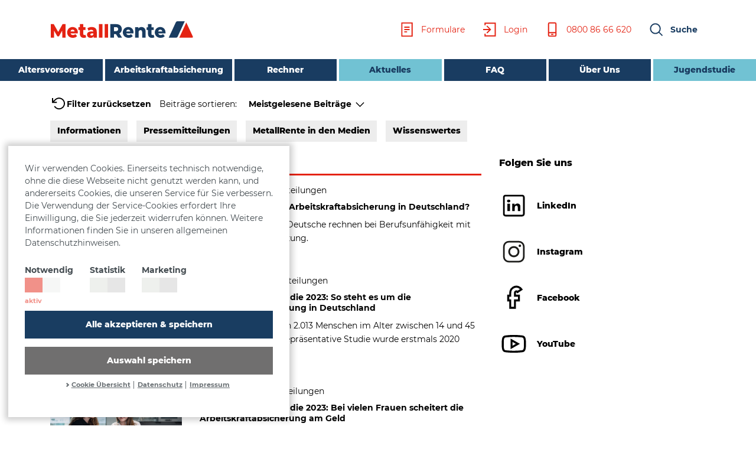

--- FILE ---
content_type: text/html; charset=utf-8
request_url: https://www.metallrente.de/aktuelles/arbeitskraftabsicherung/top
body_size: 12845
content:
<!DOCTYPE html>
<html lang="de-DE">
<head>
    <meta charset="utf-8">

<!-- 
	This website is powered by TYPO3 - inspiring people to share!
	TYPO3 is a free open source Content Management Framework initially created by Kasper Skaarhoj and licensed under GNU/GPL.
	TYPO3 is copyright 1998-2026 of Kasper Skaarhoj. Extensions are copyright of their respective owners.
	Information and contribution at https://typo3.org/
-->

<link rel="icon" href="/_assets/06afe4a02e4f6780dce053985f5061dc/Web/img/favicon.ico" type="image/vnd.microsoft.icon">
<title>Arbeitskraftabsicherung</title>
<meta http-equiv="x-ua-compatible" content="IE=edge">
<meta name="generator" content="TYPO3 CMS">
<meta name="viewport" content="width=device-width, initial-scale=1">
<meta name="robots" content="index,follow">
<meta name="twitter:card" content="summary">
<meta name="apple-mobile-web-app-capable" content="no">
<meta name="google" content="notranslate">


<link rel="stylesheet" href="/typo3temp/assets/compressed/merged-6cb2e520cd528ab377af0d935cbf8b54.css?1768491241" media="all">



<script>
var TYPO3 = Object.assign(TYPO3 || {}, Object.fromEntries(Object.entries({"settings":{"xx_cookie_prefs":{"layers":{"youtube":"<div class=\"cc_embed cc_embed_overlay cc_embed_youtube\"><div class=\"cc_embed_content\"><p>Durch Laden des Videos stimmen Sie YouTube's Datenschutzbestimmungen zu.<br><a href=\"https:\/\/policies.google.com\/privacy\" target=\"_blank\" rel=\"nofollow\">Mehr erfahren<\/a><\/p><p><a href=\"#\" role=\"button\" class=\"cc-btn cc-btn-embed cc-btn-secondary cc-btn-youtube unblock-all\" data-embed-type=\"youtube\">Video laden<\/a><\/p><\/div><\/div>","gmaps":"<div class=\"cc_embed cc_embed_overlay cc_embed_gmaps\"><div class=\"cc_embed_content\"><p>Durch Laden der Karte stimmen Sie Googles Datenschutzbestimmungen zu.<br><a href=\"https:\/\/policies.google.com\/privacy\" target=\"_blank\" rel=\"nofollow\">Mehr erfahren<\/a><\/p><p><a href=\"#\" role=\"button\" class=\"cc-btn cc-btn-embed cc-btn-secondary cc-btn-gmaps unblock-all\" data-embed-type=\"gmaps\">Karte laden<\/a><\/p><\/div><\/div>","vimeo":"<div class=\"cc_embed cc_embed_overlay cc_embed_vimeo\"><div class=\"cc_embed_content\"><p>Durch Laden des Videos stimmen Sie Vimeo's Datenschutzbestimmungen zu.<br><a href=\"https:\/\/vimeo.com\/privacy\" target=\"_blank\" rel=\"nofollow\">Mehr erfahren<\/a><\/p><p><a href=\"#\" role=\"button\" class=\"cc-btn cc-btn-embed cc-btn-secondary cc-btn-vimeo unblock-all\" data-embed-type=\"vimeo\">Video laden<\/a><\/p><\/div><\/div>","facebook":"<div class=\"cc_embed cc_embed_overlay cc_embed_facebook\"><div class=\"cc_embed_content\"><p><br><a href=\"https:\/\/www.facebook.com\/privacy\/explanation\" target=\"_blank\" rel=\"nofollow\">Mehr erfahren<\/a><\/p><p><a href=\"#\" role=\"button\" class=\"cc-btn cc-btn-embed cc-btn-facebook unblock-all\" data-embed-type=\"facebook\"><\/a><\/p><\/div><\/div>"}}}}).filter((entry) => !['__proto__', 'prototype', 'constructor'].includes(entry[0]))));

</script>

<script src="/typo3temp/assets/compressed/merged-ea6ff4160d4ff782280e41de3e7233d0.js?1768317212"></script>



<!-- Begin Cookie Consent plugin by Silktide - http://silktide.com/cookieconsent -->
<script type="text/javascript" data-ignore="1">
    window.cookieconsent_options = {
        js:'https://www.metallrente.de/_assets/f21e9a6599afe6e8b135d4c5c1448c76/JavaScript/cookieconsent.min.js?v=3.1.1&amp;1768316842',
        ccPostprocess: 'https://www.metallrente.de/aktuelles/arbeitskraftabsicherung?type=66765',
        content: {
            message:'Wir verwenden Cookies. Einerseits technisch notwendige, ohne die diese Webseite nicht genutzt werden kann, und andererseits Cookies, die unseren Service für Sie verbessern. Die Verwendung der Service-Cookies erfordert Ihre Einwilligung, die Sie jederzeit widerrufen können. Weitere Informationen finden Sie in unseren allgemeinen Datenschutzhinweisen.',
            dismiss:'Verstanden',
            allow:'Auswahl speichern',

            deny: 'Ablehnen',
            link:'Mehr Infos',
            href:'/datenschutz',
            policy: 'Cookies',

            dpRequire: '',
            dpStatistik: '',
            dpMarketing: '',
            dpComfort: ''
        },
        elements: {
            dismiss: '<a role="button" aria-label="dismiss cookie message" tabindex="0" class="cc-btn cc-dismiss">Einstellungen übernehmen und schließen</a>',
            allow: '<a role="button" aria-label="allow cookies" tabindex="0" class="cc-btn cc-allow">Auswahl speichern</a>',
            deny: '<a role="button" aria-label="deny cookies" tabindex="0" class="cc-btn cc-deny">Ablehnen</a>',
            selectAll:'<a role="button" aria-label="Alle akzeptieren &amp; speichern" role="button" tabindex="0" class="cc-btn cc-selectall">Alle akzeptieren &amp; speichern</a>',
            close: '<span role="button" aria-label="dismiss cookie message" role="button" tabindex="0" class="cc-close"></span>',
        },
        layouts: {
            xxextend: '<div class="cc-wrap custom"><span role="alert" aria-live="assertive" id="cookieconsent:desc" class="cc-message cc-w-100">Wir verwenden Cookies. Einerseits technisch notwendige, ohne die diese Webseite nicht genutzt werden kann, und andererseits Cookies, die unseren Service für Sie verbessern. Die Verwendung der Service-Cookies erfordert Ihre Einwilligung, die Sie jederzeit widerrufen können. Weitere Informationen finden Sie in unseren allgemeinen Datenschutzhinweisen.</span><div class="cc-custom-sticky-wrap"><div class="xx--cookie-check"><label class="cc-switch toggle" for="xx--cookie-required"><span class="cc-group-info cc-group-name">Notwendig</span><input type="checkbox" id="xx--cookie-required" class="xx--check-box" disabled="disabled" checked="checked"><span class="cc-switch-toggle"></span></label><label class="cc-switch toggle" for="xx--cookie-statistics"><span class="cc-group-info cc-group-name">Statistik</span><input type="checkbox" id="xx--cookie-statistics" class="xx--check-box" ><span class="cc-switch-toggle"></span></label><label class="cc-switch toggle" for="xx--cookie-marketing"><span class="cc-group-info cc-group-name">Marketing</span><input type="checkbox" id="xx--cookie-marketing" class="xx--check-box" ><span class="cc-switch-toggle"></span></label></div><div class="cc-compliance"><a role="button" tabindex="0" class="cc-btn cc-selectall cc-btn-primary">Alle akzeptieren & speichern</a><a role="button" tabindex="0" class="cc-btn cc-allow cc-btn-secondary">Auswahl speichern</a></div><div class="cc-links-meta"><a tabindex="0" role="button" aria-expanded="false" aria-controls="cc-usecases-overview" class="cc-usecases-show-label cc-link cc-toggle" data-cc-toggle="#cc-usecases-overview">Cookie Übersicht</a><a href="/datenschutz" target="_blank" class="cc-link">Datenschutz</a><a href="/impressum" target="_blank" class="cc-link">Impressum</a></div><div class="cc-cookie-usecases cc-w-100"><div id=cc-usecases-overview class="cc-usecases-overview"><a class="cc-usecase-accordion" href="#" role="button">Notwendig (4)</a><div class="cc-usecase-accordion-panel"><table class="cc-usecase-table"><tr><th>Cookie Name</th><th>Anwendung</th><th>Anbieter</th></tr><tr><td class="cc-breakword">cookieconsent_status</td><td>Status dieser Cookie Meldung</td><td>Metallrente.de</td></tr><tr><td class="cc-breakword">cookieconsent_preference</td><td>Einstellungen für die Nutzung von Cookies auf dieser Seite</td><td>Metallrente.de</td></tr><tr><td class="cc-breakword">cookieconsent_date</td><td>Datum der Zustimmung / Änderung der Einstellung</td><td>Metallrente.de</td></tr><tr><td class="cc-breakword">embedding_preset</td><td>Einstellungen für die Nutzung von Drittanbieter-Inhalten</td><td>Metallrente.de</td></tr></table></div><a class="cc-usecase-accordion" href="#" role="button">Statistik (3)</a><div class="cc-usecase-accordion-panel"><table class="cc-usecase-table"><tr><th>Cookie Name</th><th>Anwendung</th><th>Anbieter</th></tr><tr><td class="cc-breakword">_ga</td><td>Google Analytics Tracking - Unterscheidung von Besuchern</td><td>Google</td></tr><tr><td class="cc-breakword">_gat, _gat_UA-#,_dc_gtm_UA-#</td><td>Begrenzt die Anfragenanzahl</td><td>Google</td></tr><tr><td class="cc-breakword">_gid</td><td>Google Analytics Tracking - Unterscheidung von Besuchern</td><td>Google</td></tr></table></div><a class="cc-usecase-accordion" href="#" role="button">Marketing (1)</a><div class="cc-usecase-accordion-panel"><table class="cc-usecase-table"><tr><th>Cookie Name</th><th>Anwendung</th><th>Anbieter</th></tr><tr><td class="cc-breakword">_fbp</td><td>Wird von Facebook zu Analysezwecken genutzt, sowie für Werbefunktionen wie Zielgruppen, Conversions, Targeting und Optimierung.</td><td>Facebook</td></tr></table></div></div></div></div></div>',
        },
        compliance: {
            info: '<div class="cc-compliance"><a role="button" aria-label="dismiss cookie message" tabindex="0" class="cc-btn-primary cc-btn cc-dismiss">Einstellungen übernehmen und schließen</a></div>',
            "opt-in": '<div class="cc-compliance cc-highlight"><a role="button" aria-label="allow cookies" tabindex="0" class="cc-btn-secondary cc-btn cc-allow">Auswahl speichern</a><a aria-label="Alle akzeptieren &amp; speichern" role="button" tabindex="0" class="cc-btn-primary cc-btn cc-selectall">Alle akzeptieren &amp; speichern</a></div>',
            "opt-out": '<div class="cc-compliance cc-highlight"><a role="button" aria-label="deny cookies" tabindex="0" class="cc-btn-secondary cc-btn cc-deny">Ablehnen</a><a aria-label="allow cookies" tabindex="0" class="cc-btn-primary cc-btn cc-allow">Auswahl speichern</a></div>'
        },
        layout: 'xxextend',
        theme: 'custom',
        position: 'bottom-left',
        type: 'opt-in',
        domain: 'www.metallrente.de',
        revokable: false,
        dismissOnScroll: parseInt('0')||false,
        autoOpen: true,
        palette: {
            popup: {
                background: '#fff',
                text: '#444C51'
            },
        },
        disableBrowsing: false,
    };
</script>
<!-- End Cookie Consent plugin --><script type="text/javascript" data-ignore="1">
    window.embed_options = {
        layers: ['youtube','gmaps','vimeo','facebook']
    }
    </script>
    <!-- Statistics JS --><script data-ignore="1" data-cookieconsent="statistics" data-src="https://www.googletagmanager.com/gtag/js?id=G-79TY4B48ZT" type="text/plain"></script><script data-ignore="1" data-cookieconsent="statistics" data-src="/fileadmin/googleAnalytics.js" type="text/plain"></script><script data-ignore="1" data-cookieconsent="statistics" data-src="/fileadmin/gtm.js" type="text/plain"></script><!-- Marketing JS --><!-- comfort JS -->
<link rel="canonical" href="https://www.metallrente.de/aktuelles/arbeitskraftabsicherung">

<!-- This site is optimized with the Yoast SEO for TYPO3 plugin - https://yoast.com/typo3-extensions-seo/ -->
<script type="application/ld+json">[{"@context":"https:\/\/www.schema.org","@type":"BreadcrumbList","itemListElement":[{"@type":"ListItem","position":1,"item":{"@id":"https:\/\/www.metallrente.de\/","name":"Home"}},{"@type":"ListItem","position":2,"item":{"@id":"https:\/\/www.metallrente.de\/aktuelles","name":"Aktuelles"}},{"@type":"ListItem","position":3,"item":{"@id":"https:\/\/www.metallrente.de\/aktuelles\/arbeitskraftabsicherung","name":"Arbeitskraftabsicherung"}}]}]</script>
</head>
<body id="p432" class="page-432 pagelayout-media_list">
<div id="canvasOverlay" class="bs-canvas-overlay bg-dark position-fixed w-100 h-100 collapse fade"></div><header class="page-header" id="pageHeader"><a class="skip-link" href="#maincontent">Zum Hauptinhalt springen</a><div class="page-header-wrap"><nav aria-label="Top-Navigation" class="navbar navbar-expand-lg navbar-header-mr nav-mr flex-wrap page-header-top"><div class="container-lg"><a class="navbar-brand mr-auto" href="/"><img alt="Metallrente Logo" src="/_assets/06afe4a02e4f6780dce053985f5061dc/Web/img/MetallRente_Logo_sRGB_s.svg" height="15" width="123" class="mr-logo d-block"></a><div class="d-none d-lg-block"><ul class="nav meta-nav"><li class="nav-link"><a href="/formulare" class="meta-nav-link"><svg aria-hidden="true" class="svg-icon svg-inline--mri mri-2x mr-2"><use xlink:href="/_assets/06afe4a02e4f6780dce053985f5061dc/Web/icons/metallrente-icons.svg#page"></use></svg><span>Formulare</span></a></li><li class="nav-link"><a href="/login" class="meta-nav-link"><svg aria-hidden="true" class="svg-icon svg-inline--mri mri-2x mr-2"><use xlink:href="/_assets/06afe4a02e4f6780dce053985f5061dc/Web/icons/metallrente-icons.svg#login"></use></svg><span>Login</span></a></li><li class="nav-link"><a href="tel:08008666620" class="meta-nav-link"><svg aria-hidden="true" class="svg-icon svg-inline--mri mri-2x mr-2"><use xlink:href="/_assets/06afe4a02e4f6780dce053985f5061dc/Web/icons/metallrente-icons.svg#mobil"></use></svg><span>0800 86 66 620</span></a></li><li class="nav-link d-none d-lg-block"><a href="" class="meta-nav-link nav-link-search" aria-controls="headerSearch" data-toggle="collapse" data-target="#headerSearch" role="button" aria-expanded="false"><svg aria-hidden="true" class="svg-icon svg-inline--mri mri-2x mr-2"><use xlink:href="/_assets/06afe4a02e4f6780dce053985f5061dc/Web/icons/metallrente-icons.svg#search"></use></svg><span>Suche</span></a></li></ul></div><button aria-label="Suche" class="navbar-toggler p-0 border-0 toggle-search mr-2 collapsed" data-toggle="collapse" data-target="#headerSearch" aria-expanded="false" aria-controls="headerSearch"><span class="sr-only">Suche</span><svg aria-hidden="true" class="svg-icon"><use xlink:href="/_assets/06afe4a02e4f6780dce053985f5061dc/Web/icons/metallrente-icons.svg#search"></use></svg></button><button aria-label="Men&uuml; &ouml;ffnen" class="navbar-toggler p-0 border-0 collapsed" data-toggle="collapse" data-target="#navbarPage" aria-expanded="false" aria-controls="navbarPage"><span class="sr-only">Men&uuml; &ouml;ffnen</span><span class="navbar-toggler-icon"></span></button></div></nav><nav aria-label="Haupt-Navigation" class="navbar navbar-expand-lg navbar-header-mr nav-mr flex-wrap page-header-nav"><div class="collapse navbar-collapse" id="navbarPage" data-parent="#pageHeader"><div class="navigation-wrap"><div class="d-block d-lg-none"><ul class="nav meta-nav"><li class="nav-link"><a href="/formulare" class="meta-nav-link"><svg aria-hidden="true" class="svg-icon svg-inline--mri mri-2x mr-2"><use xlink:href="/_assets/06afe4a02e4f6780dce053985f5061dc/Web/icons/metallrente-icons.svg#page"></use></svg><span>Formulare</span></a></li><li class="nav-link"><a href="/login" class="meta-nav-link"><svg aria-hidden="true" class="svg-icon svg-inline--mri mri-2x mr-2"><use xlink:href="/_assets/06afe4a02e4f6780dce053985f5061dc/Web/icons/metallrente-icons.svg#login"></use></svg><span>Login</span></a></li><li class="nav-link"><a href="tel:08008666620" class="meta-nav-link"><svg aria-hidden="true" class="svg-icon svg-inline--mri mri-2x mr-2"><use xlink:href="/_assets/06afe4a02e4f6780dce053985f5061dc/Web/icons/metallrente-icons.svg#mobil"></use></svg><span>0800 86 66 620</span></a></li><li class="nav-link d-none d-lg-block"><a href="" class="meta-nav-link nav-link-search" aria-controls="headerSearch" data-toggle="collapse" data-target="#headerSearch" role="button" aria-expanded="false"><svg aria-hidden="true" class="svg-icon svg-inline--mri mri-2x mr-2"><use xlink:href="/_assets/06afe4a02e4f6780dce053985f5061dc/Web/icons/metallrente-icons.svg#search"></use></svg><span>Suche</span></a></li></ul></div><ul id="main-menu" class="navbar-nav navbar-main-menu"><li id="ddm521" class="nav-item nav-item-lvl-1 dropdown  "><a class="nav-link dropdown-toggle dd-toggle" id="navbar-nav521" data-toggle="dropdown" aria-expanded="false" href="/altersvorsorge" target="">Altersvorsorge</a><ul class="dropdown-menu dropdown-lvl-2" id="dropdown_navbar-nav521" aria-labelledby="navbar-nav521"><li class="dropdown"><a class="dropdown-item dropdown-toggle dd-toggle" id="navbar-nav520" data-toggle="dropdown" aria-expanded="false" href="/altersvorsorge/betriebliche-altersvorsorge" target="">Betriebliche Altersvorsorge</a><ul class="dropdown-menu dropdown-lvl-3" id="dropdown_navbar-nav520" aria-labelledby="navbar-nav520"><li><a class="dropdown-item " href="/altersvorsorge/betriebliche-altersvorsorge/arbeitgeber" target="">Arbeitgeber</a></li><li><a class="dropdown-item " href="/altersvorsorge/betriebliche-altersvorsorge/direktversicherung" target="">Direktversicherung</a></li><li><a class="dropdown-item " href="/altersvorsorge/betriebliche-altersvorsorge/pensionsfonds" target="">Pensionsfonds</a></li><li><a class="dropdown-item " href="/altersvorsorge/betriebliche-altersvorsorge/unterstuetzungskasse" target="">Unterst&uuml;tzungskasse</a></li></ul></li><li><a class="dropdown-item " href="/altersvorsorge/riester-rente" target="">Riester-Rente</a></li></ul></li><li id="ddm522" class="nav-item nav-item-lvl-1 dropdown  "><a class="nav-link dropdown-toggle dd-toggle" id="navbar-nav522" data-toggle="dropdown" aria-expanded="false" href="/arbeitskraftabsicherung" target="">Arbeitskraftabsicherung</a><ul class="dropdown-menu dropdown-lvl-2" id="dropdown_navbar-nav522" aria-labelledby="navbar-nav522"><li><a class="dropdown-item " href="/arbeitskraftabsicherung/berufsunfaehigkeitsversicherung" target="">Berufsunf&auml;higkeitsversicherung</a></li><li><a class="dropdown-item " href="/arbeitskraftabsicherung/grundfaehigkeitsversicherung" target="">Grundf&auml;higkeitsversicherung</a></li><li><a class="dropdown-item " href="/arbeitskraftabsicherung/pflegeversicherung" target="">Pflegeversicherung</a></li></ul></li><li id="ddm523" class="nav-item nav-item-lvl-1 dropdown  "><a class="nav-link dropdown-toggle dd-toggle" id="navbar-nav523" data-toggle="dropdown" aria-expanded="false" href="/rechner" target="">Rechner</a><ul class="dropdown-menu dropdown-lvl-2" id="dropdown_navbar-nav523" aria-labelledby="navbar-nav523"><li><a class="dropdown-item " href="/rechner/betriebliche-altersvorsorge" target="">Betriebliche Altersvorsorge</a></li><li><a class="dropdown-item " href="/rechner/arbeitskraftabsicherung" target="">Arbeitskraftabsicherung</a></li><li><a class="dropdown-item " href="/rechner/brutto-netto-rechner" target="">Brutto-Netto-Rechner</a></li></ul></li><li class="nav-item active "><a class="nav-link" href="/aktuelles" target="">Aktuelles <span class="sr-only">(aktiv)</span></a></li><li class="nav-item  "><a class="nav-link" href="/faq" target="">FAQ</a></li><li id="ddm524" class="nav-item nav-item-lvl-1 dropdown  "><a class="nav-link dropdown-toggle dd-toggle" id="navbar-nav524" data-toggle="dropdown" aria-expanded="false" href="/unser-versorgungswerk" target="">&Uuml;ber Uns</a><ul class="dropdown-menu dropdown-lvl-2" id="dropdown_navbar-nav524" aria-labelledby="navbar-nav524"><li class="dropdown"><a class="dropdown-item dropdown-toggle dd-toggle" id="navbar-nav714" data-toggle="dropdown" aria-expanded="false" href="/branchen" target="">Unsere Branchen</a><ul class="dropdown-menu dropdown-lvl-3" id="dropdown_navbar-nav714" aria-labelledby="navbar-nav714"><li><a class="dropdown-item " href="/metall-und-elektroindustrie" target="">Metall- und Elektroindustrie</a></li><li><a class="dropdown-item " href="/stahl-branche" target="">Stahl</a></li><li><a class="dropdown-item " href="/it-branche" target="">IT</a></li><li><a class="dropdown-item " href="/holz-branche" target="">Holz</a></li><li><a class="dropdown-item " href="/kunststoff-branche" target="">Kunststoff</a></li><li><a class="dropdown-item " href="/textil-branche" target="">Textil</a></li></ul></li><li><a class="dropdown-item " href="/unser-versorgungswerk/nachhaltigkeit" target="">Nachhaltigkeit</a></li><li class="dropdown"><a class="dropdown-item dropdown-toggle dd-toggle" id="navbar-nav531" data-toggle="dropdown" aria-expanded="false" href="/unser-versorgungswerk/zahlen-und-fakten" target="">Zahlen und Fakten</a><ul class="dropdown-menu dropdown-lvl-3" id="dropdown_navbar-nav531" aria-labelledby="navbar-nav531"><li><a class="dropdown-item " href="/unser-versorgungswerk/zahlen-und-fakten/verzinsung" target="">Verzinsung</a></li><li><a class="dropdown-item " href="/unser-versorgungswerk/zahlen-und-fakten/metallpensionsfonds" target="">MetallPensionsfonds</a></li><li><a class="dropdown-item " href="/unser-versorgungswerk/zahlen-und-fakten/metallrentefondsportfolio" target="">MetallRente.Fondsportfolio</a></li><li><a class="dropdown-item " href="/unser-versorgungswerk/zahlen-und-fakten/jahresergebnisse" target="">Jahresergebnisse</a></li></ul></li><li><a class="dropdown-item " href="/unser-versorgungswerk/kapitalanlage" target="">Kapitalanlage</a></li><li><a class="dropdown-item " href="/unser-versorgungswerk/gremien" target="">Gremien</a></li><li><a class="dropdown-item " href="/unser-versorgungswerk/chronik" target="">Chronik</a></li></ul></li><li class="nav-item nav-item-highlight  last-item"><a class="nav-link" href="https://jugendstudie.info/" target="_blank">Jugendstudie</a></li><li class="nav-item nav-item-mobile "><a class="nav-link" href="/presse" target="">Presse</a></li><li class="nav-item nav-item-mobile "><a class="nav-link" href="/kontakt" target="">Kontakt</a></li></ul></div></div></nav><div class="header-search-wrap w-100 position-relative page-header-search"><div class="header-search-outer"><div id="headerSearch" class="header-search" data-parent="#pageHeader"><div class="container d-block"><div class="row header-search-inner"><div class="col-lg-8 col-xl-6 offset-lg-2 offset-xl-3"><div class="tx_solr"><form aria-label="Suchbox" role="search" method="get" class="search-form-mini" id="tx-solr-search-form-pi-results-" action="/suche" data-suggest="/suche?type=7384" data-suggest-header="Top Treffer" accept-charset="utf-8"><div class="form-group position-relative"><input tabindex="-1" type="text" class="tx-solr-q js-solr-q tx-solr-suggest tx-solr-suggest-focus form-control w-100" name="tx_solr[q]" aria-label="Suchbegriff eingeben" placeholder="Suchbegriff eingeben" value=""><button tabindex="-1" class="btn btn-default tx-solr-submit py-0 px-1" type="submit"><svg aria-hidden="true" class="svg-icon"><use xlink:href="/_assets/06afe4a02e4f6780dce053985f5061dc/Web/icons/metallrente-icons.svg#search"></use></svg><span class="label sr-only">Suchen</span></button><div class="tx-solr-autocomplete"></div></div><div id="tx-solr-autocomplete-results" class="tx-solr-autocomplete-results collapse"><h3 class="search-result-header header--module text-center">Top Treffer</h3><ul class="list-mr list"></ul></div></form></div></div></div></div></div></div></div></div></header><main><div class="hero"><a id="c4501"></a></div><div class="main-top container-lg"><a id="c4498"></a><div id="c4479" class="frame frame-full frame-type-list frame-plugin-typoscript2ce_pi1"><div class="frame-inner"><div class="container-full frame-staging"><div class="tx-typoscript2ce">
	
	
		<div class="news--filter filter-category"><div class="filter-list d-flex align-items-center"><span class="filter-reset"><a role="button" href="/aktuelles"><svg aria-hidden="true" class="svg-icon svg-inline--mri mri-2x"><use xlink:href="/_assets/06afe4a02e4f6780dce053985f5061dc/Web/icons/metallrente-icons.svg#rotate-ccw"></use></svg><span>Filter zurücksetzen</span></a></span><div class="filter-sorting  d-flex flex-row align-items-center"><span class="mr-3">Beiträge sortieren:</span><div><a href="#" class="sorting-active dropdown-toggle" data-toggle="popover" data-popover-element="news-sorting" data-active="pagehits desc"><span class="textlabel">Standard</span></a><div class="d-none"><div id="news-sorting" class="news--sorting-options sorting-options"><ul class="list-unstyled"><li><a data-sorting="datetime desc" href="/aktuelles/arbeitskraftabsicherung/new">Neueste Beiträge</a></li><li><a data-sorting="pagehits desc" href="/aktuelles/arbeitskraftabsicherung/top">Meistgelesene Beiträge</a></li></ul></div></div></div></div></div><div class="wrapper-news-category-swiper"><div class="swiper-container news-category-swiper"><div class="swiper-button-prev"></div><div class="swiper-button-next"></div><!-- Additional required wrapper --><div class="swiper-wrapper category-list"><div class="swiper-slide"><a class="mr-button btn" href="/aktuelles/arbeitskraftabsicherung/informationen#news-list">Informationen</a></div><div class="swiper-slide"><a class="mr-button btn" href="/aktuelles/arbeitskraftabsicherung/pressemitteilungen#news-list">Pressemitteilungen</a></div><div class="swiper-slide"><a class="mr-button btn" href="/aktuelles/arbeitskraftabsicherung/metallrente-in-den-medien#news-list">MetallRente in den Medien</a></div><div class="swiper-slide"><a class="mr-button btn" href="/aktuelles/arbeitskraftabsicherung/wissenswertes#news-list">Wissenswertes</a></div></div></div></div></div>

	

</div></div></div></div></div><div id="maincontent" class="main-frame"><div class="container-lg"><div class="row"><div class="col-md-12 col-lg news-main--list"><a id="c4509"></a><div id="c3034" class="frame frame-container frame-type-html"><div class="frame-inner"><div class="container-lg frame-staging"><a id="news-list"></a></div></div></div><a id="c4490"></a><a id="c2475"></a><div class="tx-typoscript2ce">
	
	
		<div class="news--group-header"><a class="title" href="/aktuelles/arbeitskraftabsicherung/top#news-list">Arbeitskraftabsicherung</a><a class="link ml-2" href="/aktuelles/top">
                                alle Kategorien
                                <span class="arrow">»</span></a></div><div class="news-list-view news--liste"><div class="news--list-item article articletype-0" itemscope="itemscope" itemtype="http://schema.org/Article"><div class="row"><div class="col-md-4 media-col"><div class="news-img-wrap"><a title="Wie steht es um die Arbeitskraftabsicherung in Deutschland?" href="/aktuelles/detail/wie-steht-es-um-die-arbeitskraftabsicherung-in-deutschland"><span class="sr-only">Zum Artikel: "Wie steht es um die Arbeitskraftabsicherung in Deutschland?"</span><img class="img-fluid" src="/fileadmin/_processed_/6/7/csm_RS5189_P-075-1216-cs_5f246e031c.jpg" width="1200" height="675" alt="" /></a></div></div><div class="col-md-8 content-col"><div class="news-info"><!-- date --><span class="news-list-date"><time datetime="2020-10-22">22.10.2020<meta itemprop="datePublished" content="2020-10-22" /></time></span><span class="news-list-categories"><span>Pressemitteilungen</span></span></div><!-- header --><h3 class="news-header"><a class="stretched-link" title="Wie steht es um die Arbeitskraftabsicherung in Deutschland?" href="/aktuelles/detail/wie-steht-es-um-die-arbeitskraftabsicherung-in-deutschland"><span class="sr-only">Zum Artikel: </span><span itemprop="headline">Wie steht es um die Arbeitskraftabsicherung in Deutschland?</span></a></h3><!-- teaser --><div class="news-teaser d-none d-md-block"><div itemprop="description"><p>Versorgungsillusion: Deutsche rechnen bei Berufsunfähigkeit mit staatlicher Unterstützung.</p></div></div></div></div></div><div class="news--list-item article articletype-0" itemscope="itemscope" itemtype="http://schema.org/Article"><div class="row"><div class="col-md-4 media-col"><div class="news-img-wrap"><a title="MetallRente AKS-Studie 2023: So steht es um die Arbeitskraftabsicherung in Deutschland" href="/aktuelles/detail/metallrente-aks-studie-2023-so-steht-es-um-die-arbeitskraftabsicherung-in-deutschland"><span class="sr-only">Zum Artikel: "MetallRente AKS-Studie 2023: So steht es um die Arbeitskraftabsicherung in Deutschland"</span><img class="img-fluid" data-focus-area="{&quot;x&quot;:2650.6666666666665,&quot;y&quot;:1768,&quot;width&quot;:2650.6666666666665,&quot;height&quot;:1768}" src="/fileadmin/_processed_/6/8/csm_MR-Traktoren-Foto-Stephen-Petrat-9178_7c0612d4ee.jpg" width="1200" height="675" alt="" /></a></div></div><div class="col-md-8 content-col"><div class="news-info"><!-- date --><span class="news-list-date"><time datetime="2023-09-27">27.09.2023<meta itemprop="datePublished" content="2023-09-27" /></time></span><span class="news-list-categories"><span>Pressemitteilungen</span></span></div><!-- header --><h3 class="news-header"><a class="stretched-link" title="MetallRente AKS-Studie 2023: So steht es um die Arbeitskraftabsicherung in Deutschland" href="/aktuelles/detail/metallrente-aks-studie-2023-so-steht-es-um-die-arbeitskraftabsicherung-in-deutschland"><span class="sr-only">Zum Artikel: </span><span itemprop="headline">MetallRente AKS-Studie 2023: So steht es um die Arbeitskraftabsicherung in Deutschland</span></a></h3><!-- teaser --><div class="news-teaser d-none d-md-block"><div itemprop="description"><p>Für die Studie wurden 2.013 Menschen im Alter zwischen 14 und 45 Jahren befragt. Die repräsentative Studie wurde erstmals 2020 durchgeführt.</p></div></div></div></div></div><div class="news--list-item article articletype-0" itemscope="itemscope" itemtype="http://schema.org/Article"><div class="row"><div class="col-md-4 media-col"><div class="news-img-wrap"><a title="MetallRente AKS-Studie 2023: Bei vielen Frauen scheitert die Arbeitskraftabsicherung am Geld" href="/aktuelles/detail/metallrente-aks-studie-2023-bei-vielen-frauen-scheitert-die-arbeitskraftabsicherung-am-geld"><span class="sr-only">Zum Artikel: "MetallRente AKS-Studie 2023: Bei vielen Frauen scheitert die Arbeitskraftabsicherung am Geld"</span><img class="img-fluid" data-focus-area="{&quot;x&quot;:2650.6666666666665,&quot;y&quot;:1768,&quot;width&quot;:2650.6666666666665,&quot;height&quot;:1768}" src="/fileadmin/_processed_/c/1/csm_MR-Traktoren-Foto-Stephen-Petrat-1834_370e2cb122.jpg" width="1200" height="675" alt="" /></a></div></div><div class="col-md-8 content-col"><div class="news-info"><!-- date --><span class="news-list-date"><time datetime="2023-11-20">20.11.2023<meta itemprop="datePublished" content="2023-11-20" /></time></span><span class="news-list-categories"><span>Pressemitteilungen</span></span></div><!-- header --><h3 class="news-header"><a class="stretched-link" title="MetallRente AKS-Studie 2023: Bei vielen Frauen scheitert die Arbeitskraftabsicherung am Geld" href="/aktuelles/detail/metallrente-aks-studie-2023-bei-vielen-frauen-scheitert-die-arbeitskraftabsicherung-am-geld"><span class="sr-only">Zum Artikel: </span><span itemprop="headline">MetallRente AKS-Studie 2023: Bei vielen Frauen scheitert die Arbeitskraftabsicherung am Geld</span></a></h3><!-- teaser --><div class="news-teaser d-none d-md-block"><div itemprop="description"><p>Für die Studie wurden 2.013 Menschen im Alter zwischen 14 und 45 Jahren befragt. Die repräsentative Studie wurde erstmals 2020 durchgeführt.</p></div></div></div></div></div><div class="news--list-item article articletype-0 topnews" itemscope="itemscope" itemtype="http://schema.org/Article"><div class="row"><div class="col-md-4 media-col"><div class="news-img-wrap"><a title="MetallRente Arbeitskraftabsicherung erneut ausgezeichnet" href="/aktuelles/detail/metallrente-arbeitskraftabsicherung-erneut-ausgezeichnet"><span class="sr-only">Zum Artikel: "MetallRente Arbeitskraftabsicherung erneut ausgezeichnet"</span><img class="img-fluid" src="/fileadmin/_processed_/1/2/csm_innen_BU_P-208-0910-cs_2a60782e1c.jpg" width="1200" height="675" alt="" /></a></div></div><div class="col-md-8 content-col"><div class="news-info"><!-- date --><span class="news-list-date"><time datetime="2019-09-04">04.09.2019<meta itemprop="datePublished" content="2019-09-04" /></time></span><span class="news-list-categories"><span>Informationen</span></span></div><!-- header --><h3 class="news-header"><a class="stretched-link" title="MetallRente Arbeitskraftabsicherung erneut ausgezeichnet" href="/aktuelles/detail/metallrente-arbeitskraftabsicherung-erneut-ausgezeichnet"><span class="sr-only">Zum Artikel: </span><span itemprop="headline">MetallRente Arbeitskraftabsicherung erneut ausgezeichnet</span></a></h3><!-- teaser --><div class="news-teaser d-none d-md-block"><div itemprop="description"><p>Wir freuen uns sehr, dass unsere Angebote zur Arbeitskraftabsicherung in verschiedenen Ratings erneut mit Bestnoten bewertet worden sind.</p></div></div></div></div></div><div class="news--list-item article articletype-0" itemscope="itemscope" itemtype="http://schema.org/Article"><div class="row"><div class="col-md-4 media-col"><div class="news-img-wrap"><a title="MetallRente Website mit neuem BU.SchnellRechner" href="/aktuelles/detail/metallrente-website-mit-neuem-buschnellrechner"><span class="sr-only">Zum Artikel: "MetallRente Website mit neuem BU.SchnellRechner"</span><img class="img-fluid" src="/fileadmin/_processed_/5/e/csm_Riester_P-229-0910-cs_72bb907f7f.jpg" width="1200" height="675" alt="" /></a></div></div><div class="col-md-8 content-col"><div class="news-info"><!-- date --><span class="news-list-date"><time datetime="2016-01-05">05.01.2016<meta itemprop="datePublished" content="2016-01-05" /></time></span><span class="news-list-categories"><span>Informationen</span></span></div><!-- header --><h3 class="news-header"><a class="stretched-link" title="MetallRente Website mit neuem BU.SchnellRechner" href="/aktuelles/detail/metallrente-website-mit-neuem-buschnellrechner"><span class="sr-only">Zum Artikel: </span><span itemprop="headline">MetallRente Website mit neuem BU.SchnellRechner</span></a></h3><!-- teaser --><div class="news-teaser d-none d-md-block"><div itemprop="description"><p>Ab sofort ist der MetallRente BU.SchnellRechner online. Nach der Eingabe weniger Daten können Sie sich schnell und unkompliziert ausrechnen, wie hoch…</p></div></div></div></div></div><div class="news--list-item article articletype-0" itemscope="itemscope" itemtype="http://schema.org/Article"><div class="row"><div class="col-md-4 media-col"><div class="news-img-wrap"><a title="Gesetzlichen Erwerbsminderungsschutz ergänzen! Versorgungswerk MetallRente geht mit eigener EMI-Rente an den Start." href="/aktuelles/detail/gesetzlichen-erwerbsminderungsschutz-ergaenzen-versorgungswerk-metallrente-geht-mit-eigener-emi-rent"><span class="sr-only">Zum Artikel: "Gesetzlichen Erwerbsminderungsschutz ergänzen! Versorgungswerk MetallRente geht mit eigener EMI-Rente an den Start."</span><img class="img-fluid" src="/fileadmin/_processed_/4/f/csm_Vital_2_99163286f5.jpg" width="1200" height="675" alt="" /></a></div></div><div class="col-md-8 content-col"><div class="news-info"><!-- date --><span class="news-list-date"><time datetime="2015-06-17">17.06.2015<meta itemprop="datePublished" content="2015-06-17" /></time></span><span class="news-list-categories"><span>Pressemitteilungen</span></span></div><!-- header --><h3 class="news-header"><a class="stretched-link" title="Gesetzlichen Erwerbsminderungsschutz ergänzen! Versorgungswerk MetallRente geht mit eigener EMI-Rente an den Start." href="/aktuelles/detail/gesetzlichen-erwerbsminderungsschutz-ergaenzen-versorgungswerk-metallrente-geht-mit-eigener-emi-rent"><span class="sr-only">Zum Artikel: </span><span itemprop="headline">Gesetzlichen Erwerbsminderungsschutz ergänzen! Versorgungswerk MetallRente geht mit eigener EMI-Rente an den Start.</span></a></h3><!-- teaser --><div class="news-teaser d-none d-md-block"><div itemprop="description"><p>Die gesetzlichen Leistungen zur Arbeitskraftabsicherung reichen nicht aus. Berufsunfähigkeitsschutz gibt es für jüngere Arbeitnehmerinnen und…</p></div></div></div></div></div><div class="news--list-item article articletype-0" itemscope="itemscope" itemtype="http://schema.org/Article"><div class="row"><div class="col-md-4 media-col"><div class="news-img-wrap"><a title="Das Versorgungswerk MetallRente der Tarifparteien der Metall- und Elektroindustrie geht mit selbständiger Berufsunfähigkeitsvorsorge an den Start " href="/aktuelles/detail/das-versorgungswerk-metallrente-der-tarifparteien-der-metall-und-elektroindustrie-geht-mit-selbstaen"><span class="sr-only">Zum Artikel: "Das Versorgungswerk MetallRente der Tarifparteien der Metall- und Elektroindustrie geht mit selbständiger Berufsunfähigkeitsvorsorge an den Start "</span><img class="img-fluid" src="/fileadmin/_processed_/b/6/csm_Vital_1_dddb907efe.jpg" width="1200" height="675" alt="" /></a></div></div><div class="col-md-8 content-col"><div class="news-info"><!-- date --><span class="news-list-date"><time datetime="2005-11-03">03.11.2005<meta itemprop="datePublished" content="2005-11-03" /></time></span><span class="news-list-categories"><span>Pressemitteilungen</span></span></div><!-- header --><h3 class="news-header"><a class="stretched-link" title="Das Versorgungswerk MetallRente der Tarifparteien der Metall- und Elektroindustrie geht mit selbständiger Berufsunfähigkeitsvorsorge an den Start " href="/aktuelles/detail/das-versorgungswerk-metallrente-der-tarifparteien-der-metall-und-elektroindustrie-geht-mit-selbstaen"><span class="sr-only">Zum Artikel: </span><span itemprop="headline">Das Versorgungswerk MetallRente der Tarifparteien der Metall- und Elektroindustrie geht mit selbständiger Berufsunfähigkeitsvorsorge an den Start </span></a></h3><!-- teaser --><div class="news-teaser d-none d-md-block"><div itemprop="description"><p>Mit der Einführung der neuen MetallRente.BU, der eigenständigen, privaten Berufsunfähigkeitsvorsorge, hat MetallRente jetzt einen weiteren Schritt…</p></div></div></div></div></div><div class="news--list-item article articletype-0" itemscope="itemscope" itemtype="http://schema.org/Article"><div class="row"><div class="col-md-4 media-col"><div class="news-img-wrap"><a title="Was ist eine Grundfähigkeitsversicherung und für wen ist sie sinnvoll?" href="/aktuelles/detail/was-ist-eine-grundfaehigkeitsversicherung-und-fuer-wen-ist-sie-sinnvoll"><span class="sr-only">Zum Artikel: "Was ist eine Grundfähigkeitsversicherung und für wen ist sie sinnvoll?"</span><img class="img-fluid" data-focus-area="{&quot;x&quot;:281,&quot;y&quot;:157.66666666666666,&quot;width&quot;:281,&quot;height&quot;:157.66666666666666}" src="/fileadmin/_processed_/7/b/csm_MetallRenteVital_Screenshot_8cc6e2629c.jpg" width="841" height="473" alt="" /></a></div></div><div class="col-md-8 content-col"><div class="news-info"><!-- date --><span class="news-list-date"><time datetime="2018-11-13">13.11.2018<meta itemprop="datePublished" content="2018-11-13" /></time></span></div><!-- header --><h3 class="news-header"><a class="stretched-link" title="Was ist eine Grundfähigkeitsversicherung und für wen ist sie sinnvoll?" href="/aktuelles/detail/was-ist-eine-grundfaehigkeitsversicherung-und-fuer-wen-ist-sie-sinnvoll"><span class="sr-only">Zum Artikel: </span><span itemprop="headline">Was ist eine Grundfähigkeitsversicherung und für wen ist sie sinnvoll?</span></a></h3><!-- teaser --><div class="news-teaser d-none d-md-block"><div itemprop="description"><p>Wann es sich lohnt&nbsp;in eine Grundfähigkeitsversicherung zu investieren, erklären wir anhand eines Beispiels in folgendem Video.</p></div></div></div></div></div><div class="news--list-item article articletype-0" itemscope="itemscope" itemtype="http://schema.org/Article"><div class="row"><div class="col-md-4 media-col"><div class="news-img-wrap"><a title="MetallRente.Vital geht an den Start: wir erweitern unsere Angebotspalette zur Arbeitskraftabsicherung." href="/aktuelles/detail/metallrentevital-geht-an-den-start-wir-erweitern-unsere-angebotspalette-zur-arbeitskraftabsicherun"><span class="sr-only">Zum Artikel: "MetallRente.Vital geht an den Start: wir erweitern unsere Angebotspalette zur Arbeitskraftabsicherung."</span><img class="img-fluid" src="/fileadmin/_processed_/e/1/csm_Vital_Header_297fcb66e3.jpg" width="859" height="483" alt="" /></a></div></div><div class="col-md-8 content-col"><div class="news-info"><!-- date --><span class="news-list-date"><time datetime="2018-07-01">01.07.2018<meta itemprop="datePublished" content="2018-07-01" /></time></span><span class="news-list-categories"><span>Informationen</span></span></div><!-- header --><h3 class="news-header"><a class="stretched-link" title="MetallRente.Vital geht an den Start: wir erweitern unsere Angebotspalette zur Arbeitskraftabsicherung." href="/aktuelles/detail/metallrentevital-geht-an-den-start-wir-erweitern-unsere-angebotspalette-zur-arbeitskraftabsicherun"><span class="sr-only">Zum Artikel: </span><span itemprop="headline">MetallRente.Vital geht an den Start: wir erweitern unsere Angebotspalette zur Arbeitskraftabsicherung.</span></a></h3><!-- teaser --><div class="news-teaser d-none d-md-block"><div itemprop="description"><p>Zum 01. Juli 2018 führt das Versorgungswerk MetallRente die Grundfähigkeitsversicherung MetallRente.Vital als zusätzliches Angebot neben MR.BU und…</p></div></div></div></div></div><div class="news--list-item article articletype-0" itemscope="itemscope" itemtype="http://schema.org/Article"><div class="row"><div class="col-md-4 media-col"><div class="news-img-wrap"><a title="Jeder kann zum Pflegefall werden. Und dann? Sicher dich jetzt ab!" href="/aktuelles/detail/jeder-kann-zum-pflegefall-werden-und-dann-sicher-dich-jetzt-ab"><span class="sr-only">Zum Artikel: "Jeder kann zum Pflegefall werden. Und dann? Sicher dich jetzt ab!"</span><img class="img-fluid" data-focus-area="{&quot;x&quot;:423.66666666666663,&quot;y&quot;:223.33333333333331,&quot;width&quot;:423.66666666666663,&quot;height&quot;:223.33333333333331}" src="/fileadmin/_processed_/8/9/csm_Pflege_VIdeo_ae7ca9944e.png" width="1191" height="670" alt="" /></a></div></div><div class="col-md-8 content-col"><div class="news-info"><!-- date --><span class="news-list-date"><time datetime="2017-05-01">01.05.2017<meta itemprop="datePublished" content="2017-05-01" /></time></span></div><!-- header --><h3 class="news-header"><a class="stretched-link" title="Jeder kann zum Pflegefall werden. Und dann? Sicher dich jetzt ab!" href="/aktuelles/detail/jeder-kann-zum-pflegefall-werden-und-dann-sicher-dich-jetzt-ab"><span class="sr-only">Zum Artikel: </span><span itemprop="headline">Jeder kann zum Pflegefall werden. Und dann? Sicher dich jetzt ab!</span></a></h3><!-- teaser --><div class="news-teaser d-none d-md-block"><div itemprop="description"><p>In unserem Video zeigen wir, warum es clever ist, sich schon jetzt um eine Pflegeversicherung zu kümmern.</p></div></div></div></div></div><div class="page-navigation"><p>Seite 1 von 3</p><ul class="pagination"><li class="active page-item"><span class="page-link">1</span></li><li class="page-item"><a class="page-link" href="/aktuelles/arbeitskraftabsicherung/top/p2">2</a></li><li class="page-item"><a class="page-link" href="/aktuelles/arbeitskraftabsicherung/top/p3">3</a></li><li class="last page-item"><a class="page-link" href="/aktuelles/arbeitskraftabsicherung/top/p3">3</a></li><li class="last next page-item"><a class="page-link" href="/aktuelles/arbeitskraftabsicherung/top/p2">
                            nächste
                        </a></li></ul></div></div>

	

</div><div class=" frame-space-after-extra-large"></div></div><div class="col-md-12 news-main--sidebar"><a id="c4489"></a><div class="news--follow"><h2 class="news--sidebar-header">Folgen Sie uns</h2><div class="row"><div class=" col-md-4 col-lg-12"><a href="https://de.linkedin.com/company/metallrente-gmbh" target="_blank" rel="noreferrer" class="network-link"><div class="follow-item row no-gutters"><div aria-hidden="true" class="col network-icon"><?xml version="1.0" encoding="utf-8"?><!-- Generator: Adobe Illustrator 27.2.0, SVG Export Plug-In . SVG Version: 6.00 Build 0)  --><svg version="1.1" id="Ebene_1" xmlns="http://www.w3.org/2000/svg" xmlns:xlink="http://www.w3.org/1999/xlink" x="0px" y="0px" viewbox="0 0 220 220" style="enable-background:new 0 0 220 220;" xml:space="preserve"><g id="Ebene_2_00000046306980665704270670000001141834874053900989_"><path class="st2" d="M172.35,29.15H47.65c-10.2,0-18.5,8.3-18.5,18.5v124.7c0,10.2,8.3,18.5,18.5,18.5h124.7
		c10.2,0,18.5-8.3,18.5-18.5V47.65C190.85,37.45,182.45,29.15,172.35,29.15z M177.85,172.25c0,3-2.5,5.5-5.5,5.5H47.65
		c-3,0-5.4-2.5-5.5-5.5V47.65c0-3,2.5-5.5,5.5-5.5h124.7c3,0,5.5,2.5,5.5,5.5V172.25z"></path><path class="st2" d="M158.75,119.05v31.6h-19.5v-27.3c0-11.31-6.27-13-10-13h-0.4c-3.17,0-6.34,1.42-8.49,3.79
		c-2.2,2.42-3.31,6.12-3.31,11.01v25.5h-19.4v-54.8h18.3v9.8l2.05-2.05l2.6-2.6c2.06-2.07,4.41-3.58,7.16-4.62
		c2.95-1.08,5.9-1.63,8.79-1.63h0.2c6.64,0,12,2,15.96,5.96C156.72,104.62,158.75,110.79,158.75,119.05z"></path><path class="st2" d="M83.75,75.21v0.08c0.09,2.82-1.07,5.51-3.21,7.38c-2.16,1.98-5.22,2.98-9.09,2.98c-3.79,0-6.94-1-9.13-2.92
		c-2.1-1.75-3.26-4.28-3.17-6.98v-0.1c0-2.78,1.15-5.28,3.17-6.88c2.31-1.94,5.38-2.92,9.13-2.92c3.8,0,6.88,0.92,9.18,2.76
		C82.7,70.16,83.84,72.57,83.75,75.21z"></path><rect x="61.85" y="95.85" class="st2" width="19.5" height="54.8"></rect></g></svg></div><div class="col network-text"><h3 class="follow-item-header">LinkedIn</h3></div></div></a></div><div class=" col-md-4 col-lg-12"><a href="https://www.instagram.com/metallrente/" class="network-link"><div class="follow-item row no-gutters"><div aria-hidden="true" class="col network-icon"><?xml version="1.0" encoding="UTF-8"?><svg id="Ebene_1" data-name="Ebene 1" xmlns="http://www.w3.org/2000/svg" version="1.1" viewbox="0 0 220 220"><defs><style>
      .cls-1 {
        fill: #1d1d1b;
        stroke-width: 0px;
      }
    </style></defs><path class="cls-1" d="M147.5,30h-74.9c-23.5,0-42.6,19.1-42.6,42.6v74.9c0,23.5,19.1,42.6,42.6,42.6h74.9c23.5,0,42.6-19.1,42.6-42.6v-74.9c0-23.5-19.1-42.6-42.6-42.6ZM177.8,72.5v74.9c0,16.7-13.6,30.4-30.4,30.4h-74.9c-16.7,0-30.4-13.6-30.4-30.4v-74.9c0-16.7,13.6-30.4,30.4-30.4h74.9c16.7,0,30.4,13.6,30.4,30.4Z"></path><path class="cls-1" d="M110,68.5c-22.9,0-41.5,18.6-41.5,41.5s18.6,41.5,41.5,41.5,41.5-18.6,41.5-41.5-18.6-41.5-41.5-41.5ZM110,138c-15.5,0-28-12.6-28-28s12.6-28,28-28,28,12.6,28,28-12.6,28-28,28Z"></path><path class="cls-1" d="M164.1,66.1c0,5.1-4.2,9.3-9.3,9.3s-9.3-4.2-9.3-9.3,4.2-9.3,9.3-9.3,9.3,4.2,9.3,9.3Z"></path></svg></div><div class="col network-text"><h3 class="follow-item-header">Instagram</h3></div></div></a></div><div class=" col-md-4 col-lg-12"><a href="https://www.facebook.com/metallrente" target="_blank" rel="noreferrer" class="network-link"><div class="follow-item row no-gutters"><div aria-hidden="true" class="col network-icon"><svg xmlns="http://www.w3.org/2000/svg" viewbox="0 0 220 220"><path d="M125.741,73.009a3.031,3.031,0,0,1,5.556-1.677l4.2,6.215,41.431-27.992-4.2-6.213A53.031,53.031,0,0,0,75.741,73.009V87.278H60.487v50H75.741v54.88h50v-54.88h29.623v-50H125.741Zm14.623,29.269v20H110.741v54.88h-20v-54.88H75.487v-20H90.741V73.009a38.032,38.032,0,0,1,64.745-27.07l-17.3,11.691a18.029,18.029,0,0,0-27.442,15.379v29.269Z"></path></svg></div><div class="col network-text"><h3 class="follow-item-header">Facebook</h3></div></div></a></div><div class=" col-md-4 col-lg-12"><a href="https://youtube.com/c/MetallRenteGmbH" class="network-link"><div class="follow-item row no-gutters"><div aria-hidden="true" class="col network-icon"><svg xmlns="http://www.w3.org/2000/svg" viewbox="0 0 220 220"><g><path d="M85.637,149.561l69.779-39.531L85.637,70.5Zm15-53.325,24.348,13.794-24.348,13.793Z"></path><path d="M200.155,96.275a123.5,123.5,0,0,0-2.864-26.684,28.11,28.11,0,0,0-24.1-22.125c-3.925-.527-7.858-.883-11.661-1.228l-2.742-.251a526.113,526.113,0,0,0-53.47-2.316c-17.809.173-36.593,1.362-57.424,3.633A28.326,28.326,0,0,0,22.7,69.815a110.73,110.73,0,0,0-2.672,21.877c-.213,10.287-.274,21.084-.182,32.09a123.666,123.666,0,0,0,2.873,26.678,28.435,28.435,0,0,0,25.191,22.283l1.744.176c3.927.4,7.854.793,11.784,1.159,17.291,1.611,33.268,2.331,51.8,2.333h.488a558.093,558.093,0,0,0,58.815-3.717,28.231,28.231,0,0,0,24.513-21.46,104.3,104.3,0,0,0,2.917-22.865C200.188,118.333,200.248,107.835,200.155,96.275Zm-15.177,31.774a89.372,89.372,0,0,1-2.478,19.567,13.2,13.2,0,0,1-11.595,10.168,543.427,543.427,0,0,1-57.173,3.627h-.478c-18.059,0-33.611-.7-50.425-2.269-3.892-.362-7.782-.755-11.671-1.147l-1.744-.176a13.307,13.307,0,0,1-12.071-10.692,109.017,109.017,0,0,1-2.5-23.47c-.09-10.862-.03-21.513.18-31.654a95.623,95.623,0,0,1,2.312-18.9A13.371,13.371,0,0,1,49.517,62.217C69.852,60,88.151,58.839,105.461,58.671q2.208-.023,4.432-.022c15.339,0,31.3.763,47.5,2.274l2.779.253c3.813.346,7.415.672,11.021,1.157a13.255,13.255,0,0,1,11.473,10.6A108.778,108.778,0,0,1,185.155,96.4C185.247,107.807,185.188,118.161,184.978,128.049Z"></path></g></svg></div><div class="col network-text"><h3 class="follow-item-header">YouTube</h3></div></div></a></div></div></div></div></div></div></div><div class="top-link"><div class="container-lg position-relative"><a aria-label="Nach oben scrollen" class="link-totop" href="https://www.metallrente.de/aktuelles/arbeitskraftabsicherung/top#top"><svg aria-hidden="true" class="svg-icon"><use xlink:href="/_assets/06afe4a02e4f6780dce053985f5061dc/Web/icons/metallrente-icons.svg#chevron-up-double"></use></svg></a></div></div></main><footer class="page-footer"><div class="container-lg frame-staging"><div class="row"><div class="col-md-6 col-lg-4"><a id="c5866"></a><div class="footer-item-group"><h2 class="m-0"><a class="footer-item-group--head" data-toggle="collapse" href="#footerNav5866" aria-expanded="true" aria-controls="footerNav5866">Vorsorgel&ouml;sungen<span aria-hidden="true" class="accordion-toggle"><svg class="svg-icon"><use xlink:href="/_assets/06afe4a02e4f6780dce053985f5061dc/Web/icons/metallrente-icons.svg#chevron-down"></use></svg></span></a></h2><div class="footer-item-group--body collapse" id="footerNav5866"><ul class="footer-nav footer-nav-top"><li class="footer-nav-item"><a class="footer-nav-head footer-nav-link" href="/altersvorsorge" title="Altersvorsorge"><span>Altersvorsorge</span></a><ul class="footer-nav"><li class="footer-nav-item"><a class="footer-nav-link" href="/altersvorsorge/betriebliche-altersvorsorge" title="Betriebliche Altersvorsorge"><span>Betriebliche Altersvorsorge</span></a><ul class="footer-nav"><li class="footer-nav-item"><a class="footer-nav-link" href="/altersvorsorge/betriebliche-altersvorsorge/arbeitgeber" title="Arbeitgeber"><span>Arbeitgeber</span></a></li><li class="footer-nav-item"><a class="footer-nav-link" href="/altersvorsorge/betriebliche-altersvorsorge/direktversicherung" title="Direktversicherung"><span>Direktversicherung</span></a></li><li class="footer-nav-item"><a class="footer-nav-link" href="/altersvorsorge/betriebliche-altersvorsorge/pensionsfonds" title="Pensionsfonds"><span>Pensionsfonds</span></a></li><li class="footer-nav-item"><a class="footer-nav-link" href="/altersvorsorge/betriebliche-altersvorsorge/unterstuetzungskasse" title="Unterst&uuml;tzungskasse"><span>Unterst&uuml;tzungskasse</span></a></li></ul></li><li class="footer-nav-item"><a class="footer-nav-link" href="/altersvorsorge/riester-rente" title="Riester-Rente"><span>Riester-Rente</span></a></li></ul></li><li class="footer-nav-item"><a class="footer-nav-head footer-nav-link" href="/arbeitskraftabsicherung" title="Arbeitskraftabsicherung"><span>Arbeitskraftabsicherung</span></a><ul class="footer-nav"><li class="footer-nav-item"><a class="footer-nav-link" href="/arbeitskraftabsicherung/berufsunfaehigkeitsversicherung" title="Berufsunf&auml;higkeitsversicherung"><span>Berufsunf&auml;higkeitsversicherung</span></a></li><li class="footer-nav-item"><a class="footer-nav-link" href="/arbeitskraftabsicherung/grundfaehigkeitsversicherung" title="Grundf&auml;higkeitsversicherung"><span>Grundf&auml;higkeitsversicherung</span></a></li><li class="footer-nav-item"><a class="footer-nav-link" href="/arbeitskraftabsicherung/pflegeversicherung" title="Pflegeversicherung"><span>Pflegeversicherung</span></a></li></ul></li></ul></div></div></div><div class="col-md-6 col-lg-4"><a id="c5867"></a><div class="footer-item-group"><h2 class="m-0"><a class="footer-item-group--head" data-toggle="collapse" href="#footerNav5867" aria-expanded="true" aria-controls="footerNav5867">Rechner<span aria-hidden="true" class="accordion-toggle"><svg class="svg-icon"><use xlink:href="/_assets/06afe4a02e4f6780dce053985f5061dc/Web/icons/metallrente-icons.svg#chevron-down"></use></svg></span></a></h2><div class="footer-item-group--body collapse" id="footerNav5867"><ul class="footer-nav"><li class="footer-nav-item"><a class="footer-nav-link" href="/rechner/betriebliche-altersvorsorge" title="Betriebliche Altersvorsorge"><span>Betriebliche Altersvorsorge</span></a></li><li class="footer-nav-item"><a class="footer-nav-link" href="/rechner/arbeitskraftabsicherung" title="Arbeitskraftabsicherung"><span>Arbeitskraftabsicherung</span></a></li><li class="footer-nav-item"><a class="footer-nav-link" href="/rechner/brutto-netto-rechner" title="Brutto-Netto-Rechner"><span>Brutto-Netto-Rechner</span></a></li></ul></div></div><a id="c5868"></a><div class="footer-item-group"><h2 class="m-0"><a class="footer-item-group--head" data-toggle="collapse" href="#footerNav5868" aria-expanded="true" aria-controls="footerNav5868">&Uuml;ber MetallRente<span aria-hidden="true" class="accordion-toggle"><svg class="svg-icon"><use xlink:href="/_assets/06afe4a02e4f6780dce053985f5061dc/Web/icons/metallrente-icons.svg#chevron-down"></use></svg></span></a></h2><div class="footer-item-group--body collapse" id="footerNav5868"><ul class="footer-nav footer-nav-top"><li class="footer-nav-item"><a class="footer-nav-head footer-nav-link" href="/unser-versorgungswerk" title="&Uuml;ber Uns"><span>&Uuml;ber Uns</span></a><ul class="footer-nav"><li class="footer-nav-item"><a class="footer-nav-link" href="/branchen" title="Unsere Branchen"><span>Unsere Branchen</span></a></li><li class="footer-nav-item"><a class="footer-nav-link" href="/unser-versorgungswerk/nachhaltigkeit" title="Nachhaltigkeit"><span>Nachhaltigkeit</span></a></li><li class="footer-nav-item"><a class="footer-nav-link" href="/unser-versorgungswerk/zahlen-und-fakten" title="Zahlen und Fakten"><span>Zahlen und Fakten</span></a></li><li class="footer-nav-item"><a class="footer-nav-link" href="/unser-versorgungswerk/kapitalanlage" title="Kapitalanlage"><span>Kapitalanlage</span></a></li><li class="footer-nav-item"><a class="footer-nav-link" href="/unser-versorgungswerk/gremien" title="Gremien"><span>Gremien</span></a></li><li class="footer-nav-item"><a class="footer-nav-link" href="/unser-versorgungswerk/chronik" title="Chronik"><span>Chronik</span></a></li></ul></li></ul></div></div></div><div class="col-md-12 col-lg-4"><div class="row"><div class="col-md-6 col-lg-12"><div id="c5934" class="frame frame-full frame-type-menu_pages frame-layout-footerNav d-block d-md-none"><div class="frame-inner"><div class="container-full frame-staging"><div class="footer-item-group"><h2 class="m-0"><a class="footer-item-group--head" data-toggle="collapse" href="#footerNav5934" aria-expanded="true" aria-controls="footerNav5934">Presse &amp; Aktuelles<span aria-hidden="true" class="accordion-toggle"><svg class="svg-icon"><use xlink:href="/_assets/06afe4a02e4f6780dce053985f5061dc/Web/icons/metallrente-icons.svg#chevron-down"></use></svg></span></a></h2><div class="footer-item-group--body collapse" id="footerNav5934"><ul class="footer-nav"><li class="footer-nav-item"><a class="footer-nav-link" href="/presse" title="Presse"><span>Presse</span></a></li><li class="footer-nav-item"><a class="footer-nav-link" href="/aktuelles" title="Aktuelles"><span>Aktuelles</span></a></li></ul></div></div></div></div></div><a id="c5869"></a><div class="footer-item-group"><h2 class="m-0"><a class="footer-item-group--head" data-toggle="collapse" href="#footerNav5869" aria-expanded="true" aria-controls="footerNav5869">Service<span aria-hidden="true" class="accordion-toggle"><svg class="svg-icon"><use xlink:href="/_assets/06afe4a02e4f6780dce053985f5061dc/Web/icons/metallrente-icons.svg#chevron-down"></use></svg></span></a></h2><div class="footer-item-group--body collapse" id="footerNav5869"><ul class="footer-nav"><li class="footer-nav-item"><a class="footer-nav-link" href="/faq" title="FAQ"><span>FAQ</span></a></li><li class="footer-nav-item"><a class="footer-nav-link" href="/formulare" title="Formulare"><span>Formulare</span></a></li><li class="footer-nav-item"><a class="footer-nav-link" href="/kontakt" title="Kontakt"><span>Kontakt</span></a></li></ul></div></div><div id="c5935" class="frame frame-full frame-type-html d-none d-md-block"><div class="frame-inner"><div class="container-full frame-staging"><ul class="footer-nav mb-3"><li class="footer-nav-item"><a class="footer-nav-link footer-nav-head" href="/presse" title="Presse"><span>Presse</span></a></li><li class="footer-nav-item"><a class="footer-nav-link footer-nav-head" href="/aktuelles" title="Aktuelles"><span>Aktuelles</span></a></li></ul></div></div></div></div><div class="col-md-6 col-lg-12"><div class="footer-item-group"><div class="footer-item-group--body"><ul class="footer-nav"><li class="footer-nav-item"><a class="footer-nav-link" href="/impressum" title="Impressum"><span>Impressum</span></a></li><li class="footer-nav-item"><a class="footer-nav-link" href="/datenschutz" title="Datenschutz"><span>Datenschutz</span></a></li><li class="footer-nav-item"><a class="footer-nav-link" href="javascript:cookieHandler.open();">Cookie-Einstellungen</a></li></ul></div></div><div class="footer-item-group widget-social-links"><h2 class="footer-item-group--head m-0">Folge uns</h2><div class="footer-item-group--body"><div class="social-links d-flex"><a class="btn p-0 footer-nav-link" data-network="youtube" target="_blank" href="https://youtube.com/c/MetallRenteGmbH"><span class="sr-only">Youtube</span><img src="/_assets/06afe4a02e4f6780dce053985f5061dc/Web/icons/metallrente/youtube.svg" alt="" aria-hidden="true" class="svg-icon"></a><a class="btn p-0 footer-nav-link" data-network="facebook" target="_blank" href="https://www.facebook.com/metallrente"><span class="sr-only">Facebook</span><img src="/_assets/06afe4a02e4f6780dce053985f5061dc/Web/icons/metallrente/facebook.svg" alt="" aria-hidden="true" class="svg-icon"></a><a class="btn p-0 footer-nav-link" data-network="linkedin" target="_blank" href="https://de.linkedin.com/company/metallrente-gmbh"><span class="sr-only">LinkedIn</span><img src="/_assets/06afe4a02e4f6780dce053985f5061dc/Web/icons/metallrente/linkedin.svg" alt="" aria-hidden="true" class="svg-icon"></a><a class="btn p-0 footer-nav-link" data-network="instagram" target="_blank" href="https://www.instagram.com/metallrente/"><span class="sr-only">Instagram</span><img src="/_assets/06afe4a02e4f6780dce053985f5061dc/Web/icons/metallrente/instagram.svg" alt="" aria-hidden="true" class="svg-icon"></a></div></div></div></div></div></div></div></div></footer><div class="pswp" tabindex="-1" role="dialog" aria-hidden="true"><div class="pswp__bg"></div><div class="pswp__scroll-wrap"><div class="pswp__container"><div class="pswp__item"></div><div class="pswp__item"></div><div class="pswp__item"></div></div><div class="pswp__ui pswp__ui--hidden"><div class="pswp__top-bar"><div class="pswp__counter"></div><button class="pswp__button pswp__button--zoom" title="Zoomen"><span class="sr-only">Zoomen</span></button><button class="pswp__button pswp__button--fs" title="Auf fullscreen umschalten"><span class="sr-only">Auf fullscreen umschalten</span></button><button class="pswp__button pswp__button--share" title="Teilen"><span class="sr-only">Teilen</span></button><button class="pswp__button pswp__button--close" title="Schlie&szlig;en (Escape Taste)"><span class="sr-only">Schlie&szlig;en (Escape Taste)</span></button><div class="pswp__preloader"><div class="pswp__preloader__icn"><div class="pswp__preloader__cut"><div class="pswp__preloader__donut"></div></div></div></div></div><div class="pswp__share-modal pswp__share-modal--hidden pswp__single-tap"><div class="pswp__share-tooltip"></div></div><button class="pswp__button pswp__button--arrow--left" title="Bild zur&uuml;ck (Pfeil nach links)"><svg width="2em" height="2em" viewbox="0 0 16 16" class="bi bi-chevron-left" fill="currentColor" xmlns="http://www.w3.org/2000/svg"><path fill-rule="evenodd" d="M11.354 1.646a.5.5 0 0 1 0 .708L5.707 8l5.647 5.646a.5.5 0 0 1-.708.708l-6-6a.5.5 0 0 1 0-.708l6-6a.5.5 0 0 1 .708 0z"></path></svg></button><button class="pswp__button pswp__button--arrow--right" title="Bild weiter (Pfeil nach rechts)"><svg width="2em" height="2em" viewbox="0 0 16 16" class="bi bi-chevron-right" fill="currentColor" xmlns="http://www.w3.org/2000/svg"><path fill-rule="evenodd" d="M4.646 1.646a.5.5 0 0 1 .708 0l6 6a.5.5 0 0 1 0 .708l-6 6a.5.5 0 0 1-.708-.708L10.293 8 4.646 2.354a.5.5 0 0 1 0-.708z"></path></svg></button><div class="pswp__caption"><div class="pswp__caption__center"></div></div></div></div></div>
<script src="/typo3temp/assets/compressed/merged-3d8b1fef5c25c5a1094abc70f6e1e0af.js?1768317212"></script>

<script src="/typo3temp/assets/compressed/merged-36f536717f99219810cbaf9e56093a5f.js?1768317212"></script>
<script src="/_assets/f21e9a6599afe6e8b135d4c5c1448c76/JavaScript/cookie.js?1768316842"></script>
<script src="/_assets/06afe4a02e4f6780dce053985f5061dc/Web/js/components/focusTrap.js?1768316842"></script>
<script src="/_assets/06afe4a02e4f6780dce053985f5061dc/Web/js/navigation/headerSearch.js?1768316842"></script>
<script src="/_assets/06afe4a02e4f6780dce053985f5061dc/Web/js/components/imageLightbox.js?1768316842"></script>
<script>
    
        let videoItems = {
          "icon": "/_assets/06afe4a02e4f6780dce053985f5061dc/Web/js/libs/plyr-3.6.3/dist/plyr.svg?1768316842",
          "blankVideo": "/_assets/06afe4a02e4f6780dce053985f5061dc/Web/js/libs/plyr-3.6.3/dist/blank.mp4?1768316842"
        }
    
</script>

</body>
</html>


--- FILE ---
content_type: text/css; charset=utf-8
request_url: https://www.metallrente.de/typo3temp/assets/compressed/merged-6cb2e520cd528ab377af0d935cbf8b54.css?1768491241
body_size: 580293
content:
@charset "UTF-8";
/* moved by compressor */
/* default styles for extension "tx_xxcookieprefs" */
   .cc-btn-primary {
     color:#FFFFFF !important;
     background-color: #193D61 !important;
     border-color: #193D61 !important;
   }
   .cc-btn-secondary {
     color:#FFFFFF !important;
     background-color: #706f6f !important;
     border-color: #706f6f !important;
   }

.cc-window{opacity:1;-webkit-transition:opacity 1s ease;transition:opacity 1s ease}.cc-window.cc-invisible{opacity:0}.cc-animate.cc-revoke{-webkit-transition:transform 1s ease;-webkit-transition:-webkit-transform 1s ease;transition:-webkit-transform 1s ease;transition:transform 1s ease;transition:transform 1s ease,-webkit-transform 1s ease}.cc-animate.cc-revoke.cc-top{-webkit-transform:translateY(-2em);transform:translateY(-2em)}.cc-animate.cc-revoke.cc-bottom{-webkit-transform:translateY(2em);transform:translateY(2em)}.cc-animate.cc-revoke.cc-active.cc-top{-webkit-transform:translateY(0);transform:translateY(0)}.cc-animate.cc-revoke.cc-active.cc-bottom{-webkit-transform:translateY(0);transform:translateY(0)}.cc-revoke:hover{-webkit-transform:translateY(0);transform:translateY(0)}.cc-grower{max-height:0;overflow:hidden;-webkit-transition:max-height 1s;transition:max-height 1s}
.cc-revoke,.cc-window{position:fixed;overflow:hidden;-webkit-box-sizing:border-box;box-sizing:border-box;font-family:Helvetica,Calibri,Arial,sans-serif;font-size:16px;line-height:1.5em;display:-webkit-box;display:-ms-flexbox;display:flex;-ms-flex-wrap:nowrap;flex-wrap:nowrap;z-index:9999}.cc-window.cc-static{position:static}.cc-window.cc-floating{padding:2em;max-width:24em;-webkit-box-orient:vertical;-webkit-box-direction:normal;-ms-flex-direction:column;flex-direction:column}.cc-window.cc-banner{padding:1em 1.8em;width:100%;-webkit-box-orient:horizontal;-webkit-box-direction:normal;-ms-flex-direction:row;flex-direction:row}.cc-revoke{padding:.5em}.cc-revoke:hover{text-decoration:underline}.cc-header{font-size:18px;font-weight:700}.cc-btn,.cc-close,.cc-link,.cc-revoke{cursor:pointer}.cc-link{opacity:.8;display:inline-block;padding:.2em;text-decoration:underline}.cc-link:hover{opacity:1}.cc-link:active,.cc-link:visited{color:initial}.cc-btn{display:block;padding:.4em .8em;font-size:.9em;font-weight:700;border-width:2px;border-style:solid;text-align:center;white-space:nowrap}.cc-highlight .cc-btn:first-child{background-color:transparent;border-color:transparent}.cc-highlight .cc-btn:first-child:focus,.cc-highlight .cc-btn:first-child:hover{background-color:transparent;text-decoration:underline}.cc-close{display:block;position:absolute;top:.5em;right:.5em;font-size:1.6em;opacity:.9;line-height:.75}.cc-close:focus,.cc-close:hover{opacity:1}
.cc-revoke.cc-top{top:0;left:3em;border-bottom-left-radius:.5em;border-bottom-right-radius:.5em}.cc-revoke.cc-bottom{bottom:0;left:3em;border-top-left-radius:.5em;border-top-right-radius:.5em}.cc-revoke.cc-left{left:3em;right:unset}.cc-revoke.cc-right{right:3em;left:unset}.cc-top{top:1em}.cc-left{left:1em}.cc-right{right:1em}.cc-bottom{bottom:1em}.cc-floating>.cc-link{margin-bottom:1em}.cc-floating .cc-message{display:block;margin-bottom:1em}.cc-window.cc-floating .cc-compliance{-webkit-box-flex:1;-ms-flex:1 0 auto;flex:1 0 auto}.cc-window.cc-banner{-webkit-box-align:center;-ms-flex-align:center;align-items:center}.cc-banner.cc-top{left:0;right:0;top:0}.cc-banner.cc-bottom{left:0;right:0;bottom:0}.cc-banner .cc-message{display:block;-webkit-box-flex:1;-ms-flex:1 1 auto;flex:1 1 auto;max-width:100%;margin-right:1em}.cc-compliance{display:-webkit-box;display:-ms-flexbox;display:flex;-webkit-box-align:center;-ms-flex-align:center;align-items:center;-ms-flex-line-pack:justify;align-content:space-between}.cc-floating .cc-compliance>.cc-btn{-webkit-box-flex:1;-ms-flex:1;flex:1}.cc-btn+.cc-btn{margin-left:.5em}
@media print{.cc-revoke,.cc-window{display:none}}@media screen and (max-width:900px){.cc-btn{white-space:normal}}@media screen and (max-width:414px) and (orientation:portrait),screen and (max-width:736px) and (orientation:landscape){.cc-window.cc-top{top:0}.cc-window.cc-bottom{bottom:0}.cc-window.cc-banner,.cc-window.cc-floating,.cc-window.cc-left,.cc-window.cc-right{left:0;right:0}.cc-window.cc-banner{-webkit-box-orient:vertical;-webkit-box-direction:normal;-ms-flex-direction:column;flex-direction:column}.cc-window.cc-banner .cc-compliance{-webkit-box-flex:1;-ms-flex:1 1 auto;flex:1 1 auto}.cc-window.cc-floating{max-width:none}.cc-window .cc-message{margin-bottom:1em}.cc-window.cc-banner{-webkit-box-align:unset;-ms-flex-align:unset;align-items:unset}.cc-window.cc-banner .cc-message{margin-right:0}}
.cc-floating.cc-theme-classic{padding:1.2em;border-radius:5px}.cc-floating.cc-type-info.cc-theme-classic .cc-compliance{text-align:center;display:inline;-webkit-box-flex:0;-ms-flex:none;flex:none}.cc-theme-classic .cc-btn{border-radius:5px}.cc-theme-classic .cc-btn:last-child{min-width:140px}.cc-floating.cc-type-info.cc-theme-classic .cc-btn{display:inline-block}
.cc-theme-edgeless.cc-window{padding:0}.cc-floating.cc-theme-edgeless .cc-message{margin:2em;margin-bottom:1.5em}.cc-banner.cc-theme-edgeless .cc-btn{margin:0;padding:.8em 1.8em;height:100%}.cc-banner.cc-theme-edgeless .cc-message{margin-left:1em}.cc-floating.cc-theme-edgeless .cc-btn+.cc-btn{margin-left:0}
.xx--cookie-consent .cc-document-blocker{
    z-index: 9998;
    opacity:1;
}
.xx--cookie-consent *::before,.xx--cookie-consent *::after {
    box-sizing: border-box;
}
.cc-document-blocker{
    content:'';
    display:block;
    position:fixed;
    top:0;
    left:0;
    width:100%;
    height:100%;
    background: rgba(50,50,50,.8);
    z-index: -1;
    opacity:0;
    -webkit-transition: opacity .4s;
    transition: opacity .4s;
}


.xx--cookie-consent .cc-revoke,
.cc-revoke,
.xx--cookie-consent .cc-window,
.cc-window {
    font-family: inherit;
    -webkit-box-shadow: 0px 0px 10px 5px rgba(0, 0, 0, 0.2);
    box-shadow: 0px 0px 10px 5px rgba(0, 0, 0, 0.2);
    -ms-flex-wrap:wrap;
            flex-wrap:wrap;
}

.cc-window{
    width: 100%;
    max-height: 100%;
    overflow: auto;
    font-size:inherit;
}

.cc-window * {
    -webkit-box-sizing: border-box;
            box-sizing: border-box;
}
.cc-window label {
    color:inherit;
}

.cc-window.cc-floating {
    max-width: 480px !important;
}
@media screen and (max-width: 640px) {
    .cc-floating.cc-right {
        right: 0;
    }

    .cc-floating.cc-bottom {
        bottom: 0;
    }

    .cc-floating.cc-left {
        left: 0;
    }
}


/*
.xx--cookie-consent .cc-banner .cc-btn,
.xx--cookie-consent .cc-banner .cc-compliance {
    width: 100%;
}
*/
.cc-close:before{
    content: '×';
    display:block;
}
.cc-brand-image {
    display:none;
}
.cc-done:before {
    display:inline-block;
    content:'';
    width: 7px;
    height: 12px;
    border: solid #000;
    border-width: 0 3px 3px 0;
    -webkit-transform: rotate(45deg);
    transform: rotate(45deg);
    margin-right:5px;
    border-color:inherit;
}

.cc-outer-wrap {
    width:1240px;
    max-width:100%;
    margin:auto;
    display:flex;
}
.cc-outer-wrap {
    padding-top:1.5em;
}
.cc-floating .cc-outer-wrap{
    flex-wrap:wrap;
}
@media screen and (max-width: 767px) {
    .cc-outer-wrap {
        flex-wrap:wrap;
    }
}
.cc-w-content,
.cc-w-compliance {
    padding:0 1.5em;
}
.cc-w-content {
    flex: 1 1 auto;
}

.cc_text_component,
.cc_option_component,
.cc_detail_component {
    position:relative;
    width:100%;
}

.xx--cookie-consent .cc-window .cc-message{
    padding: 0;
    margin:0;
    margin-bottom: 1em;
}

@media screen and (max-width: 640px) {
    .cc-window {
        top:auto !important;
        left:1em !important;
        right:1em !important;
        bottom:1em !important;
        width:auto !important;
    }
    .cc-switch {
        min-width: 0 !important;
        //width:100%;
        flex-shrink: 0!important;
        flex-basis: auto !important;
    }

    .cc-inner-wrap {
        padding-top:1.5em;
    }
    .cc-w-content {
        position: absolute;
        top: 0;
        bottom: 110px;
        overflow: auto;
        width:100%;
    }

}

/* Compliance */
.cc-w-compliance {
    overflow:hidden;
    max-width:100%;
    padding-bottom:1em;
}
.cc-theme-edgeless .cc-w-compliance{
    padding-bottom:0;
}
.cc-banner .cc-w-compliance {
    min-width: 300px;
}
.cc-floating .cc-w-compliance {
    min-width: 100%;
}
.cc-compliance {
    -ms-flex-wrap: wrap;
        flex-wrap: wrap;
    margin-left:-.5em;
    margin-right:-.5em;
    -ms-flex-line-pack: center;
        align-content: center;
    -webkit-box-align:center;
        -ms-flex-align:center;
            align-items:center;
    -webkit-box-flex:1;
        -ms-flex:1;
            flex:1;
            margin-bottom:-.5em;
}
.cc-theme-edgeless .cc-compliance {
    margin-left:0;
    margin-right:0;
}
.cc-window .cc-compliance .cc-btn {
    margin: 0 .5em .5em .5em;
    -webkit-box-flex: 0;
        -ms-flex: 1 0 auto;
            flex: 1 0 auto;
            font-size:1em;
            max-width: 100%;
            white-space: normal;
            flex-basis:auto
}
.cc-compliance .cc-btn:hover {
    opacity:0.7;
}

.cc-theme-edgeless .cc-compliance .cc-btn {
    margin:0;
    margin-bottom:.5em;
    height:auto;
}
.cc-floating .cc-compliance .cc-btn {
    white-space: nowrap;
}


@media screen and (max-width: 640px) {
    .cc-w-compliance {
        position:absolute;
        bottom:0;
        left:0;
        min-width:100% !important;
    }

    .cc-window .cc-compliance .cc-btn {
        -webkit-box-flex:1;
            -ms-flex-positive:1;
                flex-grow:1;
                white-space: normal !important;
    }
    .cc-theme-edgeless .cc-compliance {
        margin-left: -1.5em;
        margin-right: -1.5em;
        -webkit-box-flex:1;
            -ms-flex:1;
                flex:1;
    }

    .cc-theme-edgeless .cc-compliance, .cc-compliance{
        padding-top:0;
    }
}


.cc-cookie-usecases {
    margin-bottom: 1em;
    width:100%;
}
/* Table reset*/
table.cc-usecase-table,
table.cc-usecase-table tbody,
table.cc-usecase-table tr,
table.cc-usecase-table td,
table.cc-usecase-table th,
table.cc-list-table,
table.cc-list-table tbody,
table.cc-list-table tr,
table.cc-list-table td,
table.cc-list-table th {
    background: transparent !important;
    color:inherit;
    padding:0;
    font-size:inherit;
    border: none;
    font-weight:normal;
    font-style:normal;
    text-align:left;
}

table.cc-usecase-table td,
table.cc-usecase-table th,
table.cc-list-table td,
table.cc-list-table th {
    border-bottom: 1px solid rgba(100, 100, 100, .2);
    padding-right: 5px;
    padding-top: 4px;
    padding-bottom: 4px;
}
table.cc-usecase-table th,
table.cc-list-table th {
    font-weight:bold;
}


table.cc-usecase-table {
    width: 100%;
    table-layout: fixed;
}
table.cc-list-table {
    width: 100%;
    margin-bottom:30px;
}
table.cc-list-table .cc-list-header {
    font-size:1.1em;
    vertical-align: bottom;
}
.cc-list-details {
    display:none;
}
.cc-list-details.active {
    display:table-row;
}
.cc-list-details-table {
    width:100%;
    margin-bottom:15px;
}
table.cc-list-details-table th {
    color: #999;
}

@media screen and (max-width: 640px) {
    table.cc-usecase-table {
        font-size: 80%;
    }
}


.cc-usecase-accordion,
.cc-usecase-accordion:hover,
.cc-usecase-accordion:active,
.cc-usecase-accordion:focus {
    color: inherit;
}
/* Style the buttons that are used to open and close the accordion panel */
.cc-usecase-accordion {
    cursor: pointer;
    width: 100%;
    text-align: left;
    border: none;
    outline: none;
    -webkit-transition: 0.4s;
    transition: 0.4s;
    padding: .2em .5em;
    background-color: rgba(100, 100, 100, .2);
    margin:0;
    display:block;
    color:inherit;
    position:relative;
    padding-left:1.5em;
}


.cc-usecase-accordion:before {
    border-style: solid;
	border-width: 2px 2px 0 0;
	content: '';
	display: inline-block;
	height: 0.45em;
	left: 0.5em;
	position: absolute;
	top: 0.75em;

	vertical-align: top;
    width: 0.45em;
	-webkit-transform: rotate(45deg);
	        transform: rotate(45deg);
}

/* Add a background color to the button if it is clicked on (add the .active class with JS), and when you move the mouse over it (hover) */
.cc-usecase-accordion.active,
.cc-usecase-accordion.accordion:hover {
    background-color: rgba(100, 100, 100, .5)
}

/* Style the accordion panel. Note: hidden by default */
.cc-usecase-accordion-panel {
    padding: 10px;
    display: none;
    overflow: hidden;
    background: rgba(100, 100, 100, .3)
}

.cc-usecase-accordion-panel.empty {
    padding: 0;
}

.cc-usecases-show-label {
    font-weight: inherit;
    text-decoration: underline;
    cursor: pointer;
    text-align:center;
    margin:0;
}

#cc-usecases-show {
    position: absolute;
    width: 1px;
    height: 1px;
    padding: 0;
    overflow: hidden;
    clip: rect(0, 0, 0, 0);
    white-space: nowrap;
    border: 0;
}
.cc-usecase-info {
    background-color: rgba(100, 100, 100, .2);
    padding:10px;
}
.cc-usecase-info dt {
    font-weight: 700;
}
.cc-usecase-info dd {
    margin-bottom: 0.5rem;
    margin-left: 0;
}
.cc-details-content {
    display:none;
}
.cc-details-content.active {
    display:block;
}

.cc-usecases-overview {
    margin-top:.5em;
}

.cc-breakword {
    word-wrap: break-word;
}

.cc-details-wrap {
    margin-bottom: 1em;
}


/*Switch*/
.xx--cookie-check {
    margin-bottom: .5rem;
    width:100%;
    display:flex;
}
.xx--cookie-check.cc-align-items-horizontal {
    flex-direction: row;
    flex-wrap: wrap;
}
.xx--cookie-check.cc-align-items-horizontal .cc-switch {
    flex: 1 1 0;
    max-width: 100%;

}
.cc-banner .xx--cookie-check.cc-align-items-horizontal .cc-switch{
    min-width:400px;
}


.xx--cookie-check.cc-align-items-vertical {
    flex-direction: column;
}
.cc-switch {
    margin-bottom: .5em;
    position:relative;
    padding-right:20px;
    max-width: 100%;
}
.cc-switch-toggle {
    pointer-events:none;
    position: absolute;
    top:0;
    left:0;
}

/*Switch Toggle*/
.cc-switch.toggle {
    padding: 0;
    display: block;
    margin: 0;
    margin-bottom: .5em;
    text-overflow: ellipsis;
    //min-width:130px;
    max-width:100%;
    padding-left:70px;
    min-height: 34px;
}

.cc-switch.toggle::after {
    display: block;
    clear: both;
    content: "";
}
.cc-switch input {
    opacity: 0;
    width: 0;
    height: 0;
    position:absolute;
}
.cc-switch.toggle .cc-switch-toggle {
    display:block;
    cursor: pointer;
    height:34px;
    width:60px;
    background-color: #e6e6e6;
    -webkit-transition: .4s;
    transition: .4s;
    border-radius: 34px;
}
.cc-switch.toggle .cc-switch-toggle:before {
    position: absolute;
    content: "";
    height: 26px;
    width: 26px;
    left: 4px;
    bottom: 4px;
    background-color: white;
    -webkit-transition: .4s;
    transition: .4s;
    border-radius: 50%;
  }
  .cc-switch.toggle input:checked + .cc-switch-toggle {
    background-color: #28a745;
  }
  .cc-switch.toggle input:checked ~ .cc-group-info.cc-group-name::after {
    color: #28a745;
    content: attr(data-active);
    font-weight:normal;
    display:block;
    font-size: .8em;
    line-height:.8em;
  }
  .cc-switch.toggle input:checked + .cc-switch-toggle:before {
    -webkit-transform: translateX(26px);
    transform: translateX(26px);
  }

  .cc-switch.toggle input:focus-visible + .cc-switch-toggle {
    outline: 2px dashed #193c61!important;
}
  .cc-switch.toggle input:disabled + .cc-switch-toggle {
    opacity:.5;
  }
/*Switch Checkbox*/
.cc-switch.checkbox {
    padding-left:30px;
    position:relative;
}
.cc-switch.checkbox .cc-switch-toggle {
    display:inline-block;
    vertical-align: top;
    position: absolute;
    top:-1px;
    left:0;
    cursor: pointer;
    height:24px;
    width:24px;
    border: 2px solid #e6e6e6;
    -webkit-transition: .4s;
    transition: .4s;
    border-radius: 2px;
}
.cc-switch.checkbox input:disabled + .cc-switch-toggle {
    background-color:#e6e6e6;
  }
.cc-switch.checkbox .cc-switch-toggle:after {
    content: "";
    position: absolute;
    display: none;
    -webkit-transition: border-color .3s;
    transition: border-color .3s;
    left: 7px;
    top: 3px;
    width: 7px;
    height: 12px;
    border: solid rgba(0, 0, 0, .5);
    border-width: 0 2px 2px 0;
    -webkit-transform: rotate(45deg);
    transform: rotate(45deg);
}
.cc-switch.checkbox input:checked + .cc-switch-toggle:after {
    display: block;
}
.cc-switch.checkbox input:not(:disabled):checked + .cc-switch-toggle {
    border-color: #28a745;
}
.cc-switch.checkbox input:not(:disabled):checked + .cc-switch-toggle:after {
    border-color: #28a745;
}

  .cc-switch.toggle input:focus-visible + .cc-switch-toggle {
    outline: 2px dashed #193c61!important;
}


.cc-group-name {
    font-weight:bold;
    font-size:1.2em;
    line-height: 1.1em;
    display:block;
}
.cc-group-description {
    display:block;
    font-weight:normal;
    font-size: 0.875em;
    line-height: 1.4em;
}
.cc-group-info {
    pointer-events:none;
}


.cc-link.cc-toggle:before {
    border-style: solid;
	border-width: 2px 2px 0 0;
	content: '';
	display: inline-block;
	height: 0.45em;
	left: 0.15em;
	position: absolute;
    top: 50%;
    margin-top:-.25em;

	vertical-align: top;
    width: 0.45em;
	-webkit-transform: rotate(45deg);
	        transform: rotate(45deg);
}
.cc-link.cc-toggle {
    font-size:1.1em;
    padding-left:1em;
    position:relative;
}
.cc-add-info {
    width:100%;
    margin-bottom:.5em;
}
/*Embeds*/


.video-embed {
    position: relative;
}
.cc_embed {
    color: #fff;
}
.cc_embed_placeholder {
    max-width:none;
    width:100%;
    height:auto;
}
.cc_embed.cc_embed_overlay {
    position: absolute;
    top: 0;
    left: 0;
    width: 100%;
    height: 100%;
    display: -webkit-box;
    display: -ms-flexbox;
    display: flex;
    -webkit-box-align: center;
        -ms-flex-align: center;
            align-items: center;
    -webkit-box-pack: center;
        -ms-flex-pack: center;
            justify-content: center;
    z-index: 3;

}
.cc_embed a{
    color: inherit;
    text-decoration:underline !important;
    font-style: normal;
}
.cc_embed a:hover{
    color:inherit;
}

.cc_embed p {
    margin-bottom: .5em;
}

.cc_embed label {
    margin: 0;
    line-height:25px;
}
.cc_embed label *{
    vertical-align: top;
}

.cc_embed .cc_embed_content {
    padding: 10px;
    line-height: 1.3em;
    text-align: center;
    background-color: rgba(0, 0, 0, 0.7);
}
.cc_checkmark {
    position: relative;
    top: 0;
    left: 0;
    height: 25px;
    width: 25px;
    background-color: rgba(255, 255, 255, 0.5);
    display:inline-block;
    margin-right:5px;
    border-radius:2px;
}
.cc_embed input {
    position: absolute !important;
    opacity: 0 !important;
    cursor: pointer !important;
    height: 0 !important;
    width: 0 !important;
}
/* On mouse-over, add a grey background color */
.cc_embed label:hover input ~ .cc_checkmark:after {
    border-color: #fff;
  }

  /* When the checkbox is checked, add a blue background */
  .cc_embed label input:checked ~ .cc_checkmark {
    background-color: #fff;
  }

  /* Create the checkmark/indicator (hidden when not checked) */
  .cc_checkmark:after {
    content: "";
    position: absolute;
    display: none;
    display: block;
    -webkit-transition: border-color .3s;
    transition: border-color .3s;
  }

  /* Show the checkmark when checked */
  .cc_embed label input:checked ~ .cc_checkmark:after {
    border-color:#28a745
  }

  /* Style the checkmark/indicator */
  .cc_embed label .cc_checkmark:after {
    left: 9px;
    top: 5px;
    width: 7px;
    height: 12px;
    border: solid #000;
    border-width: 0 3px 3px 0;
    -webkit-transform: rotate(45deg);
    transform: rotate(45deg);
  }

.cc-btn.cc-btn-embed {
    font-size: 1em !important;
    line-height: 1.2em !important;
    //background-color: #333 !important;
    //border-color: #333 !important;
    //color: #fff !important;
    text-decoration:none !important;
    display:inline-block !important;
}
.cc-btn.cc-btn-embed.cc-btn-youtube {
    //background-color: #ff0000 !important;
    //border-color: #ff0000 !important;
    //color: #fff !important;
}

.cc-btn.cc-btn-embed.cc-btn-vimeo {
    //background-color: #4EBBFF !important;
    //border-color: #4EBBFF !important;
    //color: #fff !important;
}

.cc_embed_gmaps {
    background-image: url('../../../_assets/f21e9a6599afe6e8b135d4c5c1448c76/Images/snazzy-image.png');
    background-position: bottom center;
    background-size: contain;
    background-repeat:no-repeat;
}
  .embed {
      position:relative;
}
/* Quiz ------------------ */
/* ------------------------------------------------------------- */
.tx-fp-masterquiz {
  /* quiz radio style */
  margin-bottom: 70px;
  font-weight: 500;
  color: #212529;
}
.tx-fp-masterquiz .qhead {
  font-size: 1rem;
  font-weight: 600;
  line-height: 1.7;
}
.tx-fp-masterquiz .radiocontainer, .tx-fp-masterquiz .checkcontainer {
  display: block;
  position: relative;
  padding-left: 55px;
  margin: 0;
  line-height: 2;
  cursor: pointer;
  -webkit-user-select: none;
  -moz-user-select: none;
  -ms-user-select: none;
  user-select: none;
}
.tx-fp-masterquiz .radiocontainer input, .tx-fp-masterquiz .checkcontainer input {
  position: absolute;
  opacity: 0;
  cursor: pointer;
  height: 0;
  width: 0;
}
.tx-fp-masterquiz .radiocontainer span, .tx-fp-masterquiz .checkcontainer span {
  position: absolute;
  top: 50%;
  top: 14px;
  margin-top: -12px;
  left: 15px;
  height: 25px;
  width: 25px;
  background-color: #eee;
  border: 1px solid #b2b2b2;
}
.tx-fp-masterquiz .radiocontainer input ~ span, .tx-fp-masterquiz .checkcontainer input ~ span {
  background-color: #fff;
}
.tx-fp-masterquiz .radiocontainer input:checked ~ span, .tx-fp-masterquiz .checkcontainer input:checked ~ span {
  background-color: #e42313;
}
.tx-fp-masterquiz .radiocontainer span:after, .tx-fp-masterquiz .checkcontainer span:after {
  content: "";
  position: absolute;
  display: none;
}
.tx-fp-masterquiz .radiocontainer input:checked ~ span:after, .tx-fp-masterquiz .checkcontainer input:checked ~ span:after {
  display: block;
}
.tx-fp-masterquiz .radiocontainer span:after, .tx-fp-masterquiz .checkcontainer span:after {
  left: 8px;
  top: 3px;
  width: 8px;
  height: 13px;
  border: solid white;
  border-width: 0 3px 3px 0;
  -webkit-transform: rotate(45deg);
  -ms-transform: rotate(45deg);
  transform: rotate(45deg);
}
.tx-fp-masterquiz .quiz-answer {
  list-style: none;
  padding-left: 55px;
  font-weight: 900;
  position: relative;
}
.tx-fp-masterquiz .answer-correct, .tx-fp-masterquiz .answer-wrong {
  position: relative;
}
.tx-fp-masterquiz .answer-correct .quiz-answer-icon {
  font-size: 20px;
  position: absolute;
  left: 20px;
  top: 12px;
  color: #28a745;
}
.tx-fp-masterquiz .answer-wrong .quiz-answer-icon {
  font-size: 20px;
  position: absolute;
  left: 20px;
  top: 12px;
  color: #e42313;
}
.tx-fp-masterquiz .qblock {
  margin-bottom: 20px;
  padding-bottom: 20px;
  border-bottom: 1px solid black;
}
.tx-fp-masterquiz .qblock h3 {
  font-weight: 700;
}
.tx-fp-masterquiz figcaption, .tx-fp-masterquiz .figtitle {
  text-align: left;
  font-weight: 900;
}
.tx-fp-masterquiz .quiz-progress {
  font-size: 15px;
}
.tx-fp-masterquiz .errorbox {
  width: 100%;
  height: 100%;
  top: 0;
  left: 0;
  z-index: 10000;
  position: fixed;
}
.tx-fp-masterquiz .errorbox div.errorbox-wrapper {
  width: 100%;
  height: 100%;
  display: flex;
  align-items: center;
  justify-content: center;
  background-color: rgba(111, 111, 111, 0.5);
}
.tx-fp-masterquiz .errorbox div.errorbox-msg {
  text-align: center;
  background: #e2e2e2;
  padding: 20px;
  border: 2px #e2e2e2;
}
.tx-fp-masterquiz .small {
  font-size: 50%;
}
.tx-fp-masterquiz .text-buttons.final .card {
  margin-bottom: 25px;
}
.tx-fp-masterquiz .text-buttons .list-group-item {
  padding-top: 0.5rem;
  padding-bottom: 0.5rem;
  margin: 0.5rem 0rem;
  height: 2rem;
  line-height: 2;
}
.tx-fp-masterquiz .text-buttons.layout1 .list-group-item {
  background: none;
  border: none;
  margin-top: -1px;
}
.tx-fp-masterquiz .text-buttons.layout1 .quiz-question-buttons.list-group.mode1 {
  display: flex;
  flex-direction: row;
  flex-wrap: wrap;
  flex-grow: no;
}
.tx-fp-masterquiz .text-buttons.layout1 .quiz-question-buttons.list-group.mode1 .list-group-item {
  width: 100%;
  border-radius: 0rem;
  flex-grow: 0;
  padding: 0.5em;
  margin: 0;
}
.tx-fp-masterquiz .text-buttons.layout1 .quiz-question-buttons.list-group.mode1 :first-child.list-group-item {
  border-top-left-radius: 0.25rem;
}
.tx-fp-masterquiz .text-buttons.layout1 .quiz-question-buttons.list-group.mode1 :last-child.list-group-item {
  border-bottom-right-radius: 0.25rem;
  flex-grow: 1;
}
.tx-fp-masterquiz .text-buttons.layout1 .checkcontainer input ~ span, .tx-fp-masterquiz .text-buttons.layout1 .radiocontainer input ~ span {
  background-color: #fff;
  border: 1px solid #b2b2b2;
}
.tx-fp-masterquiz .text-buttons.layout1 .checkcontainer input:checked ~ span, .tx-fp-masterquiz .text-buttons.layout1 .radiocontainer input:checked ~ span {
  background-color: #e42313;
}
.tx-fp-masterquiz .typo3-messages {
  list-style-type: none;
  margin: 0;
  padding: 0;
  margin-bottom: 1.25rem;
}
.tx-fp-masterquiz .alert.alert-warning {
  border-radius: 0.25rem;
  border: 1px solid #e42313;
  background-color: #e42313;
  color: #ffffff;
  padding: 0.5rem 1.25rem;
}
.tx-fp-masterquiz .alert.alert-warning h4 {
  display: none;
}
.tx-fp-masterquiz .alert.alert-warning p:last-child {
  margin-bottom: 0;
}
.tx-fp-masterquiz .powermail_confirmation h1 {
  font-size: 1.5rem;
}
.tx-fp-masterquiz .powermail_fieldwrap_type_text {
  font-size: 17px;
  font-style: italic;
}
.tx-fp-masterquiz .powermail_fieldwrap_type_check .control-label {
  display: none;
}
@media (min-width: 768px) {
  .tx-fp-masterquiz .text-buttons.layout1 .quiz-question-buttons.list-group.mode1 .list-group-item {
    width: 33.3333%;
  }
}
.tx-fp-masterquiz .powermail_fieldwrap.layout-fullrow {
  flex: 0 0 100%;
  max-width: 100%;
}
.tx-fp-masterquiz .frame-layout-img-roundend-br .image .image-embed-item {
  -webkit-border-bottom-right-radius: 15px;
  -moz-border-radius-bottomright: 15px;
  border-bottom-right-radius: 15px;
}

/*!
 * Bootstrap Reboot v4.4.1 (https://getbootstrap.com/)
 * Copyright 2011-2019 The Bootstrap Authors
 * Copyright 2011-2019 Twitter, Inc.
 * Licensed under MIT (https://github.com/twbs/bootstrap/blob/master/LICENSE)
 * Forked from Normalize.css, licensed MIT (https://github.com/necolas/normalize.css/blob/master/LICENSE.md)
 */
.sr-only {
  position: absolute;
  left: -10000px;
  top: auto;
  width: 1px;
  height: 1px;
  overflow: hidden;
}
@media (prefers-reduced-motion: reduce) {
  * {
    animation-duration: 0.01ms !important;
    animation-iteration-count: 1 !important;
    transition-duration: 0.01ms !important;
    scroll-behavior: auto !important;
  }
}
[data-tippy-root] {
  pointer-events: auto !important;
}
*:focus-visible {
  outline: 2px solid #193c61 !important;
}
footer *:focus-visible {
  outline: 2px solid #e42313 !important;
}
*, *::before, *::after {
  box-sizing: border-box;
}
html {
  font-family: sans-serif;
  line-height: 1.15;
  -webkit-text-size-adjust: 100%;
  -webkit-tap-highlight-color: rgba(0, 0, 0, 0);
  font-size: 14px;
}
article, aside, figcaption, figure, footer, header, hgroup, main, nav, section {
  display: block;
}
body {
  margin: 0;
  font-family: "Montserrat", sans-serif;
  font-weight: 400;
  line-height: 1.7;
  color: #000;
  text-align: left;
  background-color: #fff;
}
[tabindex="-1"]:focus:not(:focus-visible) {
  outline: 0 !important;
}
hr {
  box-sizing: content-box;
  height: 0;
  overflow: visible;
}
h1, h2, h3, h4, h5, h6 {
  margin-top: 0;
  margin-bottom: 10px;
}
p {
  margin-top: 0;
  margin-bottom: 1rem;
}
abbr[title], abbr[data-original-title] {
  text-decoration: underline;
  text-decoration: underline dotted;
  cursor: help;
  border-bottom: 0;
  text-decoration-skip-ink: none;
}
address {
  margin-bottom: 1rem;
  font-style: normal;
  line-height: inherit;
}
ol, ul, dl {
  margin-top: 0;
  margin-bottom: 1rem;
}
ol ol, ul ul, ol ul, ul ol {
  margin-bottom: 0;
}
dt {
  font-weight: 700;
}
dd {
  margin-bottom: 0.5rem;
  margin-left: 0;
}
blockquote {
  margin: 0 0 1rem;
}
b, strong {
  font-weight: 700;
}
small {
  font-size: 80%;
}
sub, sup {
  position: relative;
  font-size: 75%;
  line-height: 0;
  vertical-align: baseline;
}
sub {
  bottom: -0.25em;
}
sup {
  top: -0.5em;
}
a {
  color: #000;
  text-decoration: underline;
  background-color: transparent;
  font-weight: bold;
}
a:hover {
  color: #193c61;
  text-decoration: underline;
}
a:not([href]) {
  color: inherit;
  text-decoration: none;
}
a:not([href]):hover {
  color: inherit;
  text-decoration: none;
}
pre, code, kbd, samp {
  font-family: SFMono-Regular, Menlo, Monaco, Consolas, "Liberation Mono", "Courier New", monospace;
  font-size: 1em;
}
pre {
  margin-top: 0;
  margin-bottom: 1rem;
  overflow: auto;
}
figure {
  margin: 0 0 1rem;
}
img {
  vertical-align: middle;
  border-style: none;
}
svg {
  overflow: hidden;
  vertical-align: middle;
}
table {
  border-collapse: collapse;
}
caption {
  padding-top: 0.75rem;
  padding-bottom: 0.75rem;
  color: #878787;
  text-align: left;
  caption-side: bottom;
}
th {
  text-align: inherit;
}
label {
  display: inline-block;
  margin-bottom: 0.5rem;
}
button {
  border-radius: 0;
}
button:focus {
  outline: 1px dotted;
  outline: 5px auto -webkit-focus-ring-color;
}
input, button, select, optgroup, textarea {
  margin: 0;
  font-family: inherit;
  font-size: inherit;
  line-height: inherit;
}
button, input {
  overflow: visible;
}
button, select {
  text-transform: none;
}
select {
  word-wrap: normal;
}
button, [type="button"], [type="reset"], [type="submit"] {
  -webkit-appearance: button;
}
button:not(:disabled), [type="button"]:not(:disabled), [type="reset"]:not(:disabled), [type="submit"]:not(:disabled) {
  cursor: pointer;
}
button::-moz-focus-inner, [type="button"]::-moz-focus-inner, [type="reset"]::-moz-focus-inner, [type="submit"]::-moz-focus-inner {
  padding: 0;
  border-style: none;
}
input[type="radio"], input[type="checkbox"] {
  box-sizing: border-box;
  padding: 0;
}
input[type="date"], input[type="time"], input[type="datetime-local"], input[type="month"] {
  -webkit-appearance: listbox;
}
textarea {
  overflow: auto;
  resize: vertical;
}
fieldset {
  min-width: 0;
  padding: 0;
  margin: 0;
  border: 0;
}
legend {
  display: block;
  width: 100%;
  max-width: 100%;
  padding: 0;
  margin-bottom: 0.5rem;
  font-size: 1.5rem;
  line-height: inherit;
  color: inherit;
  white-space: normal;
}
progress {
  vertical-align: baseline;
}
[type="number"]::-webkit-inner-spin-button, [type="number"]::-webkit-outer-spin-button {
  height: auto;
}
[type="search"] {
  outline-offset: -2px;
  -webkit-appearance: none;
}
[type="search"]::-webkit-search-decoration {
  -webkit-appearance: none;
}
::-webkit-file-upload-button {
  font: inherit;
  -webkit-appearance: button;
}
output {
  display: inline-block;
}
summary {
  display: list-item;
  cursor: pointer;
}
template {
  display: none;
}
[hidden] {
  display: none !important;
}



/*!
 * animate.css -http://daneden.me/animate
 * Version - 3.7.0
 * Licensed under the MIT license - http://opensource.org/licenses/MIT
 *
 * Copyright (c) 2018 Daniel Eden
 */

@-webkit-keyframes bounce {
    from,
    20%,
    53%,
    80%,
    to {
        -webkit-animation-timing-function: cubic-bezier(0.215, 0.61, 0.355, 1);
        animation-timing-function: cubic-bezier(0.215, 0.61, 0.355, 1);
        -webkit-transform: translate3d(0, 0, 0);
        transform: translate3d(0, 0, 0);
    }

    40%,
    43% {
        -webkit-animation-timing-function: cubic-bezier(0.755, 0.05, 0.855, 0.06);
        animation-timing-function: cubic-bezier(0.755, 0.05, 0.855, 0.06);
        -webkit-transform: translate3d(0, -30px, 0);
        transform: translate3d(0, -30px, 0);
    }

    70% {
        -webkit-animation-timing-function: cubic-bezier(0.755, 0.05, 0.855, 0.06);
        animation-timing-function: cubic-bezier(0.755, 0.05, 0.855, 0.06);
        -webkit-transform: translate3d(0, -15px, 0);
        transform: translate3d(0, -15px, 0);
    }

    90% {
        -webkit-transform: translate3d(0, -4px, 0);
        transform: translate3d(0, -4px, 0);
    }
}

@keyframes bounce {
    from,
    20%,
    53%,
    80%,
    to {
        -webkit-animation-timing-function: cubic-bezier(0.215, 0.61, 0.355, 1);
        animation-timing-function: cubic-bezier(0.215, 0.61, 0.355, 1);
        -webkit-transform: translate3d(0, 0, 0);
        transform: translate3d(0, 0, 0);
    }

    40%,
    43% {
        -webkit-animation-timing-function: cubic-bezier(0.755, 0.05, 0.855, 0.06);
        animation-timing-function: cubic-bezier(0.755, 0.05, 0.855, 0.06);
        -webkit-transform: translate3d(0, -30px, 0);
        transform: translate3d(0, -30px, 0);
    }

    70% {
        -webkit-animation-timing-function: cubic-bezier(0.755, 0.05, 0.855, 0.06);
        animation-timing-function: cubic-bezier(0.755, 0.05, 0.855, 0.06);
        -webkit-transform: translate3d(0, -15px, 0);
        transform: translate3d(0, -15px, 0);
    }

    90% {
        -webkit-transform: translate3d(0, -4px, 0);
        transform: translate3d(0, -4px, 0);
    }
}

.bounce {
    -webkit-animation-name: bounce;
    animation-name: bounce;
    -webkit-transform-origin: center bottom;
    transform-origin: center bottom;
}

@-webkit-keyframes flash {
    from,
    50%,
    to {
        opacity: 1;
    }

    25%,
    75% {
        opacity: 0;
    }
}

@keyframes flash {
    from,
    50%,
    to {
        opacity: 1;
    }

    25%,
    75% {
        opacity: 0;
    }
}

.flash {
    -webkit-animation-name: flash;
    animation-name: flash;
}

/* originally authored by Nick Pettit - https://github.com/nickpettit/glide */

@-webkit-keyframes pulse {
    from {
        -webkit-transform: scale3d(1, 1, 1);
        transform: scale3d(1, 1, 1);
    }

    50% {
        -webkit-transform: scale3d(1.05, 1.05, 1.05);
        transform: scale3d(1.05, 1.05, 1.05);
    }

    to {
        -webkit-transform: scale3d(1, 1, 1);
        transform: scale3d(1, 1, 1);
    }
}

@keyframes pulse {
    from {
        -webkit-transform: scale3d(1, 1, 1);
        transform: scale3d(1, 1, 1);
    }

    50% {
        -webkit-transform: scale3d(1.05, 1.05, 1.05);
        transform: scale3d(1.05, 1.05, 1.05);
    }

    to {
        -webkit-transform: scale3d(1, 1, 1);
        transform: scale3d(1, 1, 1);
    }
}

.pulse {
    -webkit-animation-name: pulse;
    animation-name: pulse;
}

@-webkit-keyframes rubberBand {
    from {
        -webkit-transform: scale3d(1, 1, 1);
        transform: scale3d(1, 1, 1);
    }

    30% {
        -webkit-transform: scale3d(1.25, 0.75, 1);
        transform: scale3d(1.25, 0.75, 1);
    }

    40% {
        -webkit-transform: scale3d(0.75, 1.25, 1);
        transform: scale3d(0.75, 1.25, 1);
    }

    50% {
        -webkit-transform: scale3d(1.15, 0.85, 1);
        transform: scale3d(1.15, 0.85, 1);
    }

    65% {
        -webkit-transform: scale3d(0.95, 1.05, 1);
        transform: scale3d(0.95, 1.05, 1);
    }

    75% {
        -webkit-transform: scale3d(1.05, 0.95, 1);
        transform: scale3d(1.05, 0.95, 1);
    }

    to {
        -webkit-transform: scale3d(1, 1, 1);
        transform: scale3d(1, 1, 1);
    }
}

@keyframes rubberBand {
    from {
        -webkit-transform: scale3d(1, 1, 1);
        transform: scale3d(1, 1, 1);
    }

    30% {
        -webkit-transform: scale3d(1.25, 0.75, 1);
        transform: scale3d(1.25, 0.75, 1);
    }

    40% {
        -webkit-transform: scale3d(0.75, 1.25, 1);
        transform: scale3d(0.75, 1.25, 1);
    }

    50% {
        -webkit-transform: scale3d(1.15, 0.85, 1);
        transform: scale3d(1.15, 0.85, 1);
    }

    65% {
        -webkit-transform: scale3d(0.95, 1.05, 1);
        transform: scale3d(0.95, 1.05, 1);
    }

    75% {
        -webkit-transform: scale3d(1.05, 0.95, 1);
        transform: scale3d(1.05, 0.95, 1);
    }

    to {
        -webkit-transform: scale3d(1, 1, 1);
        transform: scale3d(1, 1, 1);
    }
}

.rubberBand {
    -webkit-animation-name: rubberBand;
    animation-name: rubberBand;
}

@-webkit-keyframes shake {
    from,
    to {
        -webkit-transform: translate3d(0, 0, 0);
        transform: translate3d(0, 0, 0);
    }

    10%,
    30%,
    50%,
    70%,
    90% {
        -webkit-transform: translate3d(-10px, 0, 0);
        transform: translate3d(-10px, 0, 0);
    }

    20%,
    40%,
    60%,
    80% {
        -webkit-transform: translate3d(10px, 0, 0);
        transform: translate3d(10px, 0, 0);
    }
}

@keyframes shake {
    from,
    to {
        -webkit-transform: translate3d(0, 0, 0);
        transform: translate3d(0, 0, 0);
    }

    10%,
    30%,
    50%,
    70%,
    90% {
        -webkit-transform: translate3d(-10px, 0, 0);
        transform: translate3d(-10px, 0, 0);
    }

    20%,
    40%,
    60%,
    80% {
        -webkit-transform: translate3d(10px, 0, 0);
        transform: translate3d(10px, 0, 0);
    }
}

.shake {
    -webkit-animation-name: shake;
    animation-name: shake;
}

@-webkit-keyframes headShake {
    0% {
        -webkit-transform: translateX(0);
        transform: translateX(0);
    }

    6.5% {
        -webkit-transform: translateX(-6px) rotateY(-9deg);
        transform: translateX(-6px) rotateY(-9deg);
    }

    18.5% {
        -webkit-transform: translateX(5px) rotateY(7deg);
        transform: translateX(5px) rotateY(7deg);
    }

    31.5% {
        -webkit-transform: translateX(-3px) rotateY(-5deg);
        transform: translateX(-3px) rotateY(-5deg);
    }

    43.5% {
        -webkit-transform: translateX(2px) rotateY(3deg);
        transform: translateX(2px) rotateY(3deg);
    }

    50% {
        -webkit-transform: translateX(0);
        transform: translateX(0);
    }
}

@keyframes headShake {
    0% {
        -webkit-transform: translateX(0);
        transform: translateX(0);
    }

    6.5% {
        -webkit-transform: translateX(-6px) rotateY(-9deg);
        transform: translateX(-6px) rotateY(-9deg);
    }

    18.5% {
        -webkit-transform: translateX(5px) rotateY(7deg);
        transform: translateX(5px) rotateY(7deg);
    }

    31.5% {
        -webkit-transform: translateX(-3px) rotateY(-5deg);
        transform: translateX(-3px) rotateY(-5deg);
    }

    43.5% {
        -webkit-transform: translateX(2px) rotateY(3deg);
        transform: translateX(2px) rotateY(3deg);
    }

    50% {
        -webkit-transform: translateX(0);
        transform: translateX(0);
    }
}

.headShake {
    -webkit-animation-timing-function: ease-in-out;
    animation-timing-function: ease-in-out;
    -webkit-animation-name: headShake;
    animation-name: headShake;
}

@-webkit-keyframes swing {
    20% {
        -webkit-transform: rotate3d(0, 0, 1, 15deg);
        transform: rotate3d(0, 0, 1, 15deg);
    }

    40% {
        -webkit-transform: rotate3d(0, 0, 1, -10deg);
        transform: rotate3d(0, 0, 1, -10deg);
    }

    60% {
        -webkit-transform: rotate3d(0, 0, 1, 5deg);
        transform: rotate3d(0, 0, 1, 5deg);
    }

    80% {
        -webkit-transform: rotate3d(0, 0, 1, -5deg);
        transform: rotate3d(0, 0, 1, -5deg);
    }

    to {
        -webkit-transform: rotate3d(0, 0, 1, 0deg);
        transform: rotate3d(0, 0, 1, 0deg);
    }
}

@keyframes swing {
    20% {
        -webkit-transform: rotate3d(0, 0, 1, 15deg);
        transform: rotate3d(0, 0, 1, 15deg);
    }

    40% {
        -webkit-transform: rotate3d(0, 0, 1, -10deg);
        transform: rotate3d(0, 0, 1, -10deg);
    }

    60% {
        -webkit-transform: rotate3d(0, 0, 1, 5deg);
        transform: rotate3d(0, 0, 1, 5deg);
    }

    80% {
        -webkit-transform: rotate3d(0, 0, 1, -5deg);
        transform: rotate3d(0, 0, 1, -5deg);
    }

    to {
        -webkit-transform: rotate3d(0, 0, 1, 0deg);
        transform: rotate3d(0, 0, 1, 0deg);
    }
}

.swing {
    -webkit-transform-origin: top center;
    transform-origin: top center;
    -webkit-animation-name: swing;
    animation-name: swing;
}

@-webkit-keyframes tada {
    from {
        -webkit-transform: scale3d(1, 1, 1);
        transform: scale3d(1, 1, 1);
    }

    10%,
    20% {
        -webkit-transform: scale3d(0.9, 0.9, 0.9) rotate3d(0, 0, 1, -3deg);
        transform: scale3d(0.9, 0.9, 0.9) rotate3d(0, 0, 1, -3deg);
    }

    30%,
    50%,
    70%,
    90% {
        -webkit-transform: scale3d(1.1, 1.1, 1.1) rotate3d(0, 0, 1, 3deg);
        transform: scale3d(1.1, 1.1, 1.1) rotate3d(0, 0, 1, 3deg);
    }

    40%,
    60%,
    80% {
        -webkit-transform: scale3d(1.1, 1.1, 1.1) rotate3d(0, 0, 1, -3deg);
        transform: scale3d(1.1, 1.1, 1.1) rotate3d(0, 0, 1, -3deg);
    }

    to {
        -webkit-transform: scale3d(1, 1, 1);
        transform: scale3d(1, 1, 1);
    }
}

@keyframes tada {
    from {
        -webkit-transform: scale3d(1, 1, 1);
        transform: scale3d(1, 1, 1);
    }

    10%,
    20% {
        -webkit-transform: scale3d(0.9, 0.9, 0.9) rotate3d(0, 0, 1, -3deg);
        transform: scale3d(0.9, 0.9, 0.9) rotate3d(0, 0, 1, -3deg);
    }

    30%,
    50%,
    70%,
    90% {
        -webkit-transform: scale3d(1.1, 1.1, 1.1) rotate3d(0, 0, 1, 3deg);
        transform: scale3d(1.1, 1.1, 1.1) rotate3d(0, 0, 1, 3deg);
    }

    40%,
    60%,
    80% {
        -webkit-transform: scale3d(1.1, 1.1, 1.1) rotate3d(0, 0, 1, -3deg);
        transform: scale3d(1.1, 1.1, 1.1) rotate3d(0, 0, 1, -3deg);
    }

    to {
        -webkit-transform: scale3d(1, 1, 1);
        transform: scale3d(1, 1, 1);
    }
}

.tada {
    -webkit-animation-name: tada;
    animation-name: tada;
}

/* originally authored by Nick Pettit - https://github.com/nickpettit/glide */

@-webkit-keyframes wobble {
    from {
        -webkit-transform: translate3d(0, 0, 0);
        transform: translate3d(0, 0, 0);
    }

    15% {
        -webkit-transform: translate3d(-25%, 0, 0) rotate3d(0, 0, 1, -5deg);
        transform: translate3d(-25%, 0, 0) rotate3d(0, 0, 1, -5deg);
    }

    30% {
        -webkit-transform: translate3d(20%, 0, 0) rotate3d(0, 0, 1, 3deg);
        transform: translate3d(20%, 0, 0) rotate3d(0, 0, 1, 3deg);
    }

    45% {
        -webkit-transform: translate3d(-15%, 0, 0) rotate3d(0, 0, 1, -3deg);
        transform: translate3d(-15%, 0, 0) rotate3d(0, 0, 1, -3deg);
    }

    60% {
        -webkit-transform: translate3d(10%, 0, 0) rotate3d(0, 0, 1, 2deg);
        transform: translate3d(10%, 0, 0) rotate3d(0, 0, 1, 2deg);
    }

    75% {
        -webkit-transform: translate3d(-5%, 0, 0) rotate3d(0, 0, 1, -1deg);
        transform: translate3d(-5%, 0, 0) rotate3d(0, 0, 1, -1deg);
    }

    to {
        -webkit-transform: translate3d(0, 0, 0);
        transform: translate3d(0, 0, 0);
    }
}

@keyframes wobble {
    from {
        -webkit-transform: translate3d(0, 0, 0);
        transform: translate3d(0, 0, 0);
    }

    15% {
        -webkit-transform: translate3d(-25%, 0, 0) rotate3d(0, 0, 1, -5deg);
        transform: translate3d(-25%, 0, 0) rotate3d(0, 0, 1, -5deg);
    }

    30% {
        -webkit-transform: translate3d(20%, 0, 0) rotate3d(0, 0, 1, 3deg);
        transform: translate3d(20%, 0, 0) rotate3d(0, 0, 1, 3deg);
    }

    45% {
        -webkit-transform: translate3d(-15%, 0, 0) rotate3d(0, 0, 1, -3deg);
        transform: translate3d(-15%, 0, 0) rotate3d(0, 0, 1, -3deg);
    }

    60% {
        -webkit-transform: translate3d(10%, 0, 0) rotate3d(0, 0, 1, 2deg);
        transform: translate3d(10%, 0, 0) rotate3d(0, 0, 1, 2deg);
    }

    75% {
        -webkit-transform: translate3d(-5%, 0, 0) rotate3d(0, 0, 1, -1deg);
        transform: translate3d(-5%, 0, 0) rotate3d(0, 0, 1, -1deg);
    }

    to {
        -webkit-transform: translate3d(0, 0, 0);
        transform: translate3d(0, 0, 0);
    }
}

.wobble {
    -webkit-animation-name: wobble;
    animation-name: wobble;
}

@-webkit-keyframes jello {
    from,
    11.1%,
    to {
        -webkit-transform: translate3d(0, 0, 0);
        transform: translate3d(0, 0, 0);
    }

    22.2% {
        -webkit-transform: skewX(-12.5deg) skewY(-12.5deg);
        transform: skewX(-12.5deg) skewY(-12.5deg);
    }

    33.3% {
        -webkit-transform: skewX(6.25deg) skewY(6.25deg);
        transform: skewX(6.25deg) skewY(6.25deg);
    }

    44.4% {
        -webkit-transform: skewX(-3.125deg) skewY(-3.125deg);
        transform: skewX(-3.125deg) skewY(-3.125deg);
    }

    55.5% {
        -webkit-transform: skewX(1.5625deg) skewY(1.5625deg);
        transform: skewX(1.5625deg) skewY(1.5625deg);
    }

    66.6% {
        -webkit-transform: skewX(-0.78125deg) skewY(-0.78125deg);
        transform: skewX(-0.78125deg) skewY(-0.78125deg);
    }

    77.7% {
        -webkit-transform: skewX(0.390625deg) skewY(0.390625deg);
        transform: skewX(0.390625deg) skewY(0.390625deg);
    }

    88.8% {
        -webkit-transform: skewX(-0.1953125deg) skewY(-0.1953125deg);
        transform: skewX(-0.1953125deg) skewY(-0.1953125deg);
    }
}

@keyframes jello {
    from,
    11.1%,
    to {
        -webkit-transform: translate3d(0, 0, 0);
        transform: translate3d(0, 0, 0);
    }

    22.2% {
        -webkit-transform: skewX(-12.5deg) skewY(-12.5deg);
        transform: skewX(-12.5deg) skewY(-12.5deg);
    }

    33.3% {
        -webkit-transform: skewX(6.25deg) skewY(6.25deg);
        transform: skewX(6.25deg) skewY(6.25deg);
    }

    44.4% {
        -webkit-transform: skewX(-3.125deg) skewY(-3.125deg);
        transform: skewX(-3.125deg) skewY(-3.125deg);
    }

    55.5% {
        -webkit-transform: skewX(1.5625deg) skewY(1.5625deg);
        transform: skewX(1.5625deg) skewY(1.5625deg);
    }

    66.6% {
        -webkit-transform: skewX(-0.78125deg) skewY(-0.78125deg);
        transform: skewX(-0.78125deg) skewY(-0.78125deg);
    }

    77.7% {
        -webkit-transform: skewX(0.390625deg) skewY(0.390625deg);
        transform: skewX(0.390625deg) skewY(0.390625deg);
    }

    88.8% {
        -webkit-transform: skewX(-0.1953125deg) skewY(-0.1953125deg);
        transform: skewX(-0.1953125deg) skewY(-0.1953125deg);
    }
}

.jello {
    -webkit-animation-name: jello;
    animation-name: jello;
    -webkit-transform-origin: center;
    transform-origin: center;
}

@-webkit-keyframes heartBeat {
    0% {
        -webkit-transform: scale(1);
        transform: scale(1);
    }

    14% {
        -webkit-transform: scale(1.3);
        transform: scale(1.3);
    }

    28% {
        -webkit-transform: scale(1);
        transform: scale(1);
    }

    42% {
        -webkit-transform: scale(1.3);
        transform: scale(1.3);
    }

    70% {
        -webkit-transform: scale(1);
        transform: scale(1);
    }
}

@keyframes heartBeat {
    0% {
        -webkit-transform: scale(1);
        transform: scale(1);
    }

    14% {
        -webkit-transform: scale(1.3);
        transform: scale(1.3);
    }

    28% {
        -webkit-transform: scale(1);
        transform: scale(1);
    }

    42% {
        -webkit-transform: scale(1.3);
        transform: scale(1.3);
    }

    70% {
        -webkit-transform: scale(1);
        transform: scale(1);
    }
}

.heartBeat {
    -webkit-animation-name: heartBeat;
    animation-name: heartBeat;
    -webkit-animation-duration: 1.3s;
    animation-duration: 1.3s;
    -webkit-animation-timing-function: ease-in-out;
    animation-timing-function: ease-in-out;
}

@-webkit-keyframes bounceIn {
    from,
    20%,
    40%,
    60%,
    80%,
    to {
        -webkit-animation-timing-function: cubic-bezier(0.215, 0.61, 0.355, 1);
        animation-timing-function: cubic-bezier(0.215, 0.61, 0.355, 1);
    }

    0% {
        opacity: 0;
        -webkit-transform: scale3d(0.3, 0.3, 0.3);
        transform: scale3d(0.3, 0.3, 0.3);
    }

    20% {
        -webkit-transform: scale3d(1.1, 1.1, 1.1);
        transform: scale3d(1.1, 1.1, 1.1);
    }

    40% {
        -webkit-transform: scale3d(0.9, 0.9, 0.9);
        transform: scale3d(0.9, 0.9, 0.9);
    }

    60% {
        opacity: 1;
        -webkit-transform: scale3d(1.03, 1.03, 1.03);
        transform: scale3d(1.03, 1.03, 1.03);
    }

    80% {
        -webkit-transform: scale3d(0.97, 0.97, 0.97);
        transform: scale3d(0.97, 0.97, 0.97);
    }

    to {
        opacity: 1;
        -webkit-transform: scale3d(1, 1, 1);
        transform: scale3d(1, 1, 1);
    }
}

@keyframes bounceIn {
    from,
    20%,
    40%,
    60%,
    80%,
    to {
        -webkit-animation-timing-function: cubic-bezier(0.215, 0.61, 0.355, 1);
        animation-timing-function: cubic-bezier(0.215, 0.61, 0.355, 1);
    }

    0% {
        opacity: 0;
        -webkit-transform: scale3d(0.3, 0.3, 0.3);
        transform: scale3d(0.3, 0.3, 0.3);
    }

    20% {
        -webkit-transform: scale3d(1.1, 1.1, 1.1);
        transform: scale3d(1.1, 1.1, 1.1);
    }

    40% {
        -webkit-transform: scale3d(0.9, 0.9, 0.9);
        transform: scale3d(0.9, 0.9, 0.9);
    }

    60% {
        opacity: 1;
        -webkit-transform: scale3d(1.03, 1.03, 1.03);
        transform: scale3d(1.03, 1.03, 1.03);
    }

    80% {
        -webkit-transform: scale3d(0.97, 0.97, 0.97);
        transform: scale3d(0.97, 0.97, 0.97);
    }

    to {
        opacity: 1;
        -webkit-transform: scale3d(1, 1, 1);
        transform: scale3d(1, 1, 1);
    }
}

.bounceIn {
    -webkit-animation-duration: 0.75s;
    animation-duration: 0.75s;
    -webkit-animation-name: bounceIn;
    animation-name: bounceIn;
}

@-webkit-keyframes bounceInDown {
    from,
    60%,
    75%,
    90%,
    to {
        -webkit-animation-timing-function: cubic-bezier(0.215, 0.61, 0.355, 1);
        animation-timing-function: cubic-bezier(0.215, 0.61, 0.355, 1);
    }

    0% {
        opacity: 0;
        -webkit-transform: translate3d(0, -3000px, 0);
        transform: translate3d(0, -3000px, 0);
    }

    60% {
        opacity: 1;
        -webkit-transform: translate3d(0, 25px, 0);
        transform: translate3d(0, 25px, 0);
    }

    75% {
        -webkit-transform: translate3d(0, -10px, 0);
        transform: translate3d(0, -10px, 0);
    }

    90% {
        -webkit-transform: translate3d(0, 5px, 0);
        transform: translate3d(0, 5px, 0);
    }

    to {
        -webkit-transform: translate3d(0, 0, 0);
        transform: translate3d(0, 0, 0);
    }
}

@keyframes bounceInDown {
    from,
    60%,
    75%,
    90%,
    to {
        -webkit-animation-timing-function: cubic-bezier(0.215, 0.61, 0.355, 1);
        animation-timing-function: cubic-bezier(0.215, 0.61, 0.355, 1);
    }

    0% {
        opacity: 0;
        -webkit-transform: translate3d(0, -3000px, 0);
        transform: translate3d(0, -3000px, 0);
    }

    60% {
        opacity: 1;
        -webkit-transform: translate3d(0, 25px, 0);
        transform: translate3d(0, 25px, 0);
    }

    75% {
        -webkit-transform: translate3d(0, -10px, 0);
        transform: translate3d(0, -10px, 0);
    }

    90% {
        -webkit-transform: translate3d(0, 5px, 0);
        transform: translate3d(0, 5px, 0);
    }

    to {
        -webkit-transform: translate3d(0, 0, 0);
        transform: translate3d(0, 0, 0);
    }
}

.bounceInDown {
    -webkit-animation-name: bounceInDown;
    animation-name: bounceInDown;
}

@-webkit-keyframes bounceInLeft {
    from,
    60%,
    75%,
    90%,
    to {
        -webkit-animation-timing-function: cubic-bezier(0.215, 0.61, 0.355, 1);
        animation-timing-function: cubic-bezier(0.215, 0.61, 0.355, 1);
    }

    0% {
        opacity: 0;
        -webkit-transform: translate3d(-3000px, 0, 0);
        transform: translate3d(-3000px, 0, 0);
    }

    60% {
        opacity: 1;
        -webkit-transform: translate3d(25px, 0, 0);
        transform: translate3d(25px, 0, 0);
    }

    75% {
        -webkit-transform: translate3d(-10px, 0, 0);
        transform: translate3d(-10px, 0, 0);
    }

    90% {
        -webkit-transform: translate3d(5px, 0, 0);
        transform: translate3d(5px, 0, 0);
    }

    to {
        -webkit-transform: translate3d(0, 0, 0);
        transform: translate3d(0, 0, 0);
    }
}

@keyframes bounceInLeft {
    from,
    60%,
    75%,
    90%,
    to {
        -webkit-animation-timing-function: cubic-bezier(0.215, 0.61, 0.355, 1);
        animation-timing-function: cubic-bezier(0.215, 0.61, 0.355, 1);
    }

    0% {
        opacity: 0;
        -webkit-transform: translate3d(-3000px, 0, 0);
        transform: translate3d(-3000px, 0, 0);
    }

    60% {
        opacity: 1;
        -webkit-transform: translate3d(25px, 0, 0);
        transform: translate3d(25px, 0, 0);
    }

    75% {
        -webkit-transform: translate3d(-10px, 0, 0);
        transform: translate3d(-10px, 0, 0);
    }

    90% {
        -webkit-transform: translate3d(5px, 0, 0);
        transform: translate3d(5px, 0, 0);
    }

    to {
        -webkit-transform: translate3d(0, 0, 0);
        transform: translate3d(0, 0, 0);
    }
}

.bounceInLeft {
    -webkit-animation-name: bounceInLeft;
    animation-name: bounceInLeft;
}

@-webkit-keyframes bounceInRight {
    from,
    60%,
    75%,
    90%,
    to {
        -webkit-animation-timing-function: cubic-bezier(0.215, 0.61, 0.355, 1);
        animation-timing-function: cubic-bezier(0.215, 0.61, 0.355, 1);
    }

    from {
        opacity: 0;
        -webkit-transform: translate3d(3000px, 0, 0);
        transform: translate3d(3000px, 0, 0);
    }

    60% {
        opacity: 1;
        -webkit-transform: translate3d(-25px, 0, 0);
        transform: translate3d(-25px, 0, 0);
    }

    75% {
        -webkit-transform: translate3d(10px, 0, 0);
        transform: translate3d(10px, 0, 0);
    }

    90% {
        -webkit-transform: translate3d(-5px, 0, 0);
        transform: translate3d(-5px, 0, 0);
    }

    to {
        -webkit-transform: translate3d(0, 0, 0);
        transform: translate3d(0, 0, 0);
    }
}

@keyframes bounceInRight {
    from,
    60%,
    75%,
    90%,
    to {
        -webkit-animation-timing-function: cubic-bezier(0.215, 0.61, 0.355, 1);
        animation-timing-function: cubic-bezier(0.215, 0.61, 0.355, 1);
    }

    from {
        opacity: 0;
        -webkit-transform: translate3d(3000px, 0, 0);
        transform: translate3d(3000px, 0, 0);
    }

    60% {
        opacity: 1;
        -webkit-transform: translate3d(-25px, 0, 0);
        transform: translate3d(-25px, 0, 0);
    }

    75% {
        -webkit-transform: translate3d(10px, 0, 0);
        transform: translate3d(10px, 0, 0);
    }

    90% {
        -webkit-transform: translate3d(-5px, 0, 0);
        transform: translate3d(-5px, 0, 0);
    }

    to {
        -webkit-transform: translate3d(0, 0, 0);
        transform: translate3d(0, 0, 0);
    }
}

.bounceInRight {
    -webkit-animation-name: bounceInRight;
    animation-name: bounceInRight;
}

@-webkit-keyframes bounceInUp {
    from,
    60%,
    75%,
    90%,
    to {
        -webkit-animation-timing-function: cubic-bezier(0.215, 0.61, 0.355, 1);
        animation-timing-function: cubic-bezier(0.215, 0.61, 0.355, 1);
    }

    from {
        opacity: 0;
        -webkit-transform: translate3d(0, 3000px, 0);
        transform: translate3d(0, 3000px, 0);
    }

    60% {
        opacity: 1;
        -webkit-transform: translate3d(0, -20px, 0);
        transform: translate3d(0, -20px, 0);
    }

    75% {
        -webkit-transform: translate3d(0, 10px, 0);
        transform: translate3d(0, 10px, 0);
    }

    90% {
        -webkit-transform: translate3d(0, -5px, 0);
        transform: translate3d(0, -5px, 0);
    }

    to {
        -webkit-transform: translate3d(0, 0, 0);
        transform: translate3d(0, 0, 0);
    }
}

@keyframes bounceInUp {
    from,
    60%,
    75%,
    90%,
    to {
        -webkit-animation-timing-function: cubic-bezier(0.215, 0.61, 0.355, 1);
        animation-timing-function: cubic-bezier(0.215, 0.61, 0.355, 1);
    }

    from {
        opacity: 0;
        -webkit-transform: translate3d(0, 3000px, 0);
        transform: translate3d(0, 3000px, 0);
    }

    60% {
        opacity: 1;
        -webkit-transform: translate3d(0, -20px, 0);
        transform: translate3d(0, -20px, 0);
    }

    75% {
        -webkit-transform: translate3d(0, 10px, 0);
        transform: translate3d(0, 10px, 0);
    }

    90% {
        -webkit-transform: translate3d(0, -5px, 0);
        transform: translate3d(0, -5px, 0);
    }

    to {
        -webkit-transform: translate3d(0, 0, 0);
        transform: translate3d(0, 0, 0);
    }
}

.bounceInUp {
    -webkit-animation-name: bounceInUp;
    animation-name: bounceInUp;
}

@-webkit-keyframes bounceOut {
    20% {
        -webkit-transform: scale3d(0.9, 0.9, 0.9);
        transform: scale3d(0.9, 0.9, 0.9);
    }

    50%,
    55% {
        opacity: 1;
        -webkit-transform: scale3d(1.1, 1.1, 1.1);
        transform: scale3d(1.1, 1.1, 1.1);
    }

    to {
        opacity: 0;
        -webkit-transform: scale3d(0.3, 0.3, 0.3);
        transform: scale3d(0.3, 0.3, 0.3);
    }
}

@keyframes bounceOut {
    20% {
        -webkit-transform: scale3d(0.9, 0.9, 0.9);
        transform: scale3d(0.9, 0.9, 0.9);
    }

    50%,
    55% {
        opacity: 1;
        -webkit-transform: scale3d(1.1, 1.1, 1.1);
        transform: scale3d(1.1, 1.1, 1.1);
    }

    to {
        opacity: 0;
        -webkit-transform: scale3d(0.3, 0.3, 0.3);
        transform: scale3d(0.3, 0.3, 0.3);
    }
}

.bounceOut {
    -webkit-animation-duration: 0.75s;
    animation-duration: 0.75s;
    -webkit-animation-name: bounceOut;
    animation-name: bounceOut;
}

@-webkit-keyframes bounceOutDown {
    20% {
        -webkit-transform: translate3d(0, 10px, 0);
        transform: translate3d(0, 10px, 0);
    }

    40%,
    45% {
        opacity: 1;
        -webkit-transform: translate3d(0, -20px, 0);
        transform: translate3d(0, -20px, 0);
    }

    to {
        opacity: 0;
        -webkit-transform: translate3d(0, 2000px, 0);
        transform: translate3d(0, 2000px, 0);
    }
}

@keyframes bounceOutDown {
    20% {
        -webkit-transform: translate3d(0, 10px, 0);
        transform: translate3d(0, 10px, 0);
    }

    40%,
    45% {
        opacity: 1;
        -webkit-transform: translate3d(0, -20px, 0);
        transform: translate3d(0, -20px, 0);
    }

    to {
        opacity: 0;
        -webkit-transform: translate3d(0, 2000px, 0);
        transform: translate3d(0, 2000px, 0);
    }
}

.bounceOutDown {
    -webkit-animation-name: bounceOutDown;
    animation-name: bounceOutDown;
}

@-webkit-keyframes bounceOutLeft {
    20% {
        opacity: 1;
        -webkit-transform: translate3d(20px, 0, 0);
        transform: translate3d(20px, 0, 0);
    }

    to {
        opacity: 0;
        -webkit-transform: translate3d(-2000px, 0, 0);
        transform: translate3d(-2000px, 0, 0);
    }
}

@keyframes bounceOutLeft {
    20% {
        opacity: 1;
        -webkit-transform: translate3d(20px, 0, 0);
        transform: translate3d(20px, 0, 0);
    }

    to {
        opacity: 0;
        -webkit-transform: translate3d(-2000px, 0, 0);
        transform: translate3d(-2000px, 0, 0);
    }
}

.bounceOutLeft {
    -webkit-animation-name: bounceOutLeft;
    animation-name: bounceOutLeft;
}

@-webkit-keyframes bounceOutRight {
    20% {
        opacity: 1;
        -webkit-transform: translate3d(-20px, 0, 0);
        transform: translate3d(-20px, 0, 0);
    }

    to {
        opacity: 0;
        -webkit-transform: translate3d(2000px, 0, 0);
        transform: translate3d(2000px, 0, 0);
    }
}

@keyframes bounceOutRight {
    20% {
        opacity: 1;
        -webkit-transform: translate3d(-20px, 0, 0);
        transform: translate3d(-20px, 0, 0);
    }

    to {
        opacity: 0;
        -webkit-transform: translate3d(2000px, 0, 0);
        transform: translate3d(2000px, 0, 0);
    }
}

.bounceOutRight {
    -webkit-animation-name: bounceOutRight;
    animation-name: bounceOutRight;
}

@-webkit-keyframes bounceOutUp {
    20% {
        -webkit-transform: translate3d(0, -10px, 0);
        transform: translate3d(0, -10px, 0);
    }

    40%,
    45% {
        opacity: 1;
        -webkit-transform: translate3d(0, 20px, 0);
        transform: translate3d(0, 20px, 0);
    }

    to {
        opacity: 0;
        -webkit-transform: translate3d(0, -2000px, 0);
        transform: translate3d(0, -2000px, 0);
    }
}

@keyframes bounceOutUp {
    20% {
        -webkit-transform: translate3d(0, -10px, 0);
        transform: translate3d(0, -10px, 0);
    }

    40%,
    45% {
        opacity: 1;
        -webkit-transform: translate3d(0, 20px, 0);
        transform: translate3d(0, 20px, 0);
    }

    to {
        opacity: 0;
        -webkit-transform: translate3d(0, -2000px, 0);
        transform: translate3d(0, -2000px, 0);
    }
}

.bounceOutUp {
    -webkit-animation-name: bounceOutUp;
    animation-name: bounceOutUp;
}

@-webkit-keyframes fadeIn {
    from {
        opacity: 0;
    }

    to {
        opacity: 1;
    }
}

@keyframes fadeIn {
    from {
        opacity: 0;
    }

    to {
        opacity: 1;
    }
}

.fadeIn {
    -webkit-animation-name: fadeIn;
    animation-name: fadeIn;
}

@-webkit-keyframes fadeInDown {
    from {
        opacity: 0;
        -webkit-transform: translate3d(0, -100%, 0);
        transform: translate3d(0, -100%, 0);
    }

    to {
        opacity: 1;
        -webkit-transform: translate3d(0, 0, 0);
        transform: translate3d(0, 0, 0);
    }
}

@keyframes fadeInDown {
    from {
        opacity: 0;
        -webkit-transform: translate3d(0, -100%, 0);
        transform: translate3d(0, -100%, 0);
    }

    to {
        opacity: 1;
        -webkit-transform: translate3d(0, 0, 0);
        transform: translate3d(0, 0, 0);
    }
}

.fadeInDown {
    -webkit-animation-name: fadeInDown;
    animation-name: fadeInDown;
}

@-webkit-keyframes fadeInDownBig {
    from {
        opacity: 0;
        -webkit-transform: translate3d(0, -2000px, 0);
        transform: translate3d(0, -2000px, 0);
    }

    to {
        opacity: 1;
        -webkit-transform: translate3d(0, 0, 0);
        transform: translate3d(0, 0, 0);
    }
}

@keyframes fadeInDownBig {
    from {
        opacity: 0;
        -webkit-transform: translate3d(0, -2000px, 0);
        transform: translate3d(0, -2000px, 0);
    }

    to {
        opacity: 1;
        -webkit-transform: translate3d(0, 0, 0);
        transform: translate3d(0, 0, 0);
    }
}

.fadeInDownBig {
    -webkit-animation-name: fadeInDownBig;
    animation-name: fadeInDownBig;
}

@-webkit-keyframes fadeInLeft {
    from {
        opacity: 0;
        -webkit-transform: translate3d(-100%, 0, 0);
        transform: translate3d(-100%, 0, 0);
    }

    to {
        opacity: 1;
        -webkit-transform: translate3d(0, 0, 0);
        transform: translate3d(0, 0, 0);
    }
}

@keyframes fadeInLeft {
    from {
        opacity: 0;
        -webkit-transform: translate3d(-100%, 0, 0);
        transform: translate3d(-100%, 0, 0);
    }

    to {
        opacity: 1;
        -webkit-transform: translate3d(0, 0, 0);
        transform: translate3d(0, 0, 0);
    }
}

.fadeInLeft {
    -webkit-animation-name: fadeInLeft;
    animation-name: fadeInLeft;
}

@-webkit-keyframes fadeInLeftBig {
    from {
        opacity: 0;
        -webkit-transform: translate3d(-2000px, 0, 0);
        transform: translate3d(-2000px, 0, 0);
    }

    to {
        opacity: 1;
        -webkit-transform: translate3d(0, 0, 0);
        transform: translate3d(0, 0, 0);
    }
}

@keyframes fadeInLeftBig {
    from {
        opacity: 0;
        -webkit-transform: translate3d(-2000px, 0, 0);
        transform: translate3d(-2000px, 0, 0);
    }

    to {
        opacity: 1;
        -webkit-transform: translate3d(0, 0, 0);
        transform: translate3d(0, 0, 0);
    }
}

.fadeInLeftBig {
    -webkit-animation-name: fadeInLeftBig;
    animation-name: fadeInLeftBig;
}

@-webkit-keyframes fadeInRight {
    from {
        opacity: 0;
        -webkit-transform: translate3d(100%, 0, 0);
        transform: translate3d(100%, 0, 0);
    }

    to {
        opacity: 1;
        -webkit-transform: translate3d(0, 0, 0);
        transform: translate3d(0, 0, 0);
    }
}

@keyframes fadeInRight {
    from {
        opacity: 0;
        -webkit-transform: translate3d(100%, 0, 0);
        transform: translate3d(100%, 0, 0);
    }

    to {
        opacity: 1;
        -webkit-transform: translate3d(0, 0, 0);
        transform: translate3d(0, 0, 0);
    }
}

.fadeInRight {
    -webkit-animation-name: fadeInRight;
    animation-name: fadeInRight;
}

@-webkit-keyframes fadeInRightBig {
    from {
        opacity: 0;
        -webkit-transform: translate3d(2000px, 0, 0);
        transform: translate3d(2000px, 0, 0);
    }

    to {
        opacity: 1;
        -webkit-transform: translate3d(0, 0, 0);
        transform: translate3d(0, 0, 0);
    }
}

@keyframes fadeInRightBig {
    from {
        opacity: 0;
        -webkit-transform: translate3d(2000px, 0, 0);
        transform: translate3d(2000px, 0, 0);
    }

    to {
        opacity: 1;
        -webkit-transform: translate3d(0, 0, 0);
        transform: translate3d(0, 0, 0);
    }
}

.fadeInRightBig {
    -webkit-animation-name: fadeInRightBig;
    animation-name: fadeInRightBig;
}

@-webkit-keyframes fadeInUp {
    from {
        opacity: 0;
        -webkit-transform: translate3d(0, 100%, 0);
        transform: translate3d(0, 100%, 0);
    }

    to {
        opacity: 1;
        -webkit-transform: translate3d(0, 0, 0);
        transform: translate3d(0, 0, 0);
    }
}

@keyframes fadeInUp {
    from {
        opacity: 0;
        -webkit-transform: translate3d(0, 100%, 0);
        transform: translate3d(0, 100%, 0);
    }

    to {
        opacity: 1;
        -webkit-transform: translate3d(0, 0, 0);
        transform: translate3d(0, 0, 0);
    }
}

.fadeInUp {
    -webkit-animation-name: fadeInUp;
    animation-name: fadeInUp;
}

@-webkit-keyframes fadeInUpBig {
    from {
        opacity: 0;
        -webkit-transform: translate3d(0, 2000px, 0);
        transform: translate3d(0, 2000px, 0);
    }

    to {
        opacity: 1;
        -webkit-transform: translate3d(0, 0, 0);
        transform: translate3d(0, 0, 0);
    }
}

@keyframes fadeInUpBig {
    from {
        opacity: 0;
        -webkit-transform: translate3d(0, 2000px, 0);
        transform: translate3d(0, 2000px, 0);
    }

    to {
        opacity: 1;
        -webkit-transform: translate3d(0, 0, 0);
        transform: translate3d(0, 0, 0);
    }
}

.fadeInUpBig {
    -webkit-animation-name: fadeInUpBig;
    animation-name: fadeInUpBig;
}

@-webkit-keyframes fadeOut {
    from {
        opacity: 1;
    }

    to {
        opacity: 0;
    }
}

@keyframes fadeOut {
    from {
        opacity: 1;
    }

    to {
        opacity: 0;
    }
}

.fadeOut {
    -webkit-animation-name: fadeOut;
    animation-name: fadeOut;
}

@-webkit-keyframes fadeOutDown {
    from {
        opacity: 1;
    }

    to {
        opacity: 0;
        -webkit-transform: translate3d(0, 100%, 0);
        transform: translate3d(0, 100%, 0);
    }
}

@keyframes fadeOutDown {
    from {
        opacity: 1;
    }

    to {
        opacity: 0;
        -webkit-transform: translate3d(0, 100%, 0);
        transform: translate3d(0, 100%, 0);
    }
}

.fadeOutDown {
    -webkit-animation-name: fadeOutDown;
    animation-name: fadeOutDown;
}

@-webkit-keyframes fadeOutDownBig {
    from {
        opacity: 1;
    }

    to {
        opacity: 0;
        -webkit-transform: translate3d(0, 2000px, 0);
        transform: translate3d(0, 2000px, 0);
    }
}

@keyframes fadeOutDownBig {
    from {
        opacity: 1;
    }

    to {
        opacity: 0;
        -webkit-transform: translate3d(0, 2000px, 0);
        transform: translate3d(0, 2000px, 0);
    }
}

.fadeOutDownBig {
    -webkit-animation-name: fadeOutDownBig;
    animation-name: fadeOutDownBig;
}

@-webkit-keyframes fadeOutLeft {
    from {
        opacity: 1;
    }

    to {
        opacity: 0;
        -webkit-transform: translate3d(-100%, 0, 0);
        transform: translate3d(-100%, 0, 0);
    }
}

@keyframes fadeOutLeft {
    from {
        opacity: 1;
    }

    to {
        opacity: 0;
        -webkit-transform: translate3d(-100%, 0, 0);
        transform: translate3d(-100%, 0, 0);
    }
}

.fadeOutLeft {
    -webkit-animation-name: fadeOutLeft;
    animation-name: fadeOutLeft;
}

@-webkit-keyframes fadeOutLeftBig {
    from {
        opacity: 1;
    }

    to {
        opacity: 0;
        -webkit-transform: translate3d(-2000px, 0, 0);
        transform: translate3d(-2000px, 0, 0);
    }
}

@keyframes fadeOutLeftBig {
    from {
        opacity: 1;
    }

    to {
        opacity: 0;
        -webkit-transform: translate3d(-2000px, 0, 0);
        transform: translate3d(-2000px, 0, 0);
    }
}

.fadeOutLeftBig {
    -webkit-animation-name: fadeOutLeftBig;
    animation-name: fadeOutLeftBig;
}

@-webkit-keyframes fadeOutRight {
    from {
        opacity: 1;
    }

    to {
        opacity: 0;
        -webkit-transform: translate3d(100%, 0, 0);
        transform: translate3d(100%, 0, 0);
    }
}

@keyframes fadeOutRight {
    from {
        opacity: 1;
    }

    to {
        opacity: 0;
        -webkit-transform: translate3d(100%, 0, 0);
        transform: translate3d(100%, 0, 0);
    }
}

.fadeOutRight {
    -webkit-animation-name: fadeOutRight;
    animation-name: fadeOutRight;
}

@-webkit-keyframes fadeOutRightBig {
    from {
        opacity: 1;
    }

    to {
        opacity: 0;
        -webkit-transform: translate3d(2000px, 0, 0);
        transform: translate3d(2000px, 0, 0);
    }
}

@keyframes fadeOutRightBig {
    from {
        opacity: 1;
    }

    to {
        opacity: 0;
        -webkit-transform: translate3d(2000px, 0, 0);
        transform: translate3d(2000px, 0, 0);
    }
}

.fadeOutRightBig {
    -webkit-animation-name: fadeOutRightBig;
    animation-name: fadeOutRightBig;
}

@-webkit-keyframes fadeOutUp {
    from {
        opacity: 1;
    }

    to {
        opacity: 0;
        -webkit-transform: translate3d(0, -100%, 0);
        transform: translate3d(0, -100%, 0);
    }
}

@keyframes fadeOutUp {
    from {
        opacity: 1;
    }

    to {
        opacity: 0;
        -webkit-transform: translate3d(0, -100%, 0);
        transform: translate3d(0, -100%, 0);
    }
}

.fadeOutUp {
    -webkit-animation-name: fadeOutUp;
    animation-name: fadeOutUp;
}

@-webkit-keyframes fadeOutUpBig {
    from {
        opacity: 1;
    }

    to {
        opacity: 0;
        -webkit-transform: translate3d(0, -2000px, 0);
        transform: translate3d(0, -2000px, 0);
    }
}

@keyframes fadeOutUpBig {
    from {
        opacity: 1;
    }

    to {
        opacity: 0;
        -webkit-transform: translate3d(0, -2000px, 0);
        transform: translate3d(0, -2000px, 0);
    }
}

.fadeOutUpBig {
    -webkit-animation-name: fadeOutUpBig;
    animation-name: fadeOutUpBig;
}

@-webkit-keyframes flip {
    from {
        -webkit-transform: perspective(400px) scale3d(1, 1, 1) translate3d(0, 0, 0) rotate3d(0, 1, 0, -360deg);
        transform: perspective(400px) scale3d(1, 1, 1) translate3d(0, 0, 0) rotate3d(0, 1, 0, -360deg);
        -webkit-animation-timing-function: ease-out;
        animation-timing-function: ease-out;
    }

    40% {
        -webkit-transform: perspective(400px) scale3d(1, 1, 1) translate3d(0, 0, 150px) rotate3d(0, 1, 0, -190deg);
        transform: perspective(400px) scale3d(1, 1, 1) translate3d(0, 0, 150px) rotate3d(0, 1, 0, -190deg);
        -webkit-animation-timing-function: ease-out;
        animation-timing-function: ease-out;
    }

    50% {
        -webkit-transform: perspective(400px) scale3d(1, 1, 1) translate3d(0, 0, 150px) rotate3d(0, 1, 0, -170deg);
        transform: perspective(400px) scale3d(1, 1, 1) translate3d(0, 0, 150px) rotate3d(0, 1, 0, -170deg);
        -webkit-animation-timing-function: ease-in;
        animation-timing-function: ease-in;
    }

    80% {
        -webkit-transform: perspective(400px) scale3d(0.95, 0.95, 0.95) translate3d(0, 0, 0) rotate3d(0, 1, 0, 0deg);
        transform: perspective(400px) scale3d(0.95, 0.95, 0.95) translate3d(0, 0, 0) rotate3d(0, 1, 0, 0deg);
        -webkit-animation-timing-function: ease-in;
        animation-timing-function: ease-in;
    }

    to {
        -webkit-transform: perspective(400px) scale3d(1, 1, 1) translate3d(0, 0, 0) rotate3d(0, 1, 0, 0deg);
        transform: perspective(400px) scale3d(1, 1, 1) translate3d(0, 0, 0) rotate3d(0, 1, 0, 0deg);
        -webkit-animation-timing-function: ease-in;
        animation-timing-function: ease-in;
    }
}

@keyframes flip {
    from {
        -webkit-transform: perspective(400px) scale3d(1, 1, 1) translate3d(0, 0, 0) rotate3d(0, 1, 0, -360deg);
        transform: perspective(400px) scale3d(1, 1, 1) translate3d(0, 0, 0) rotate3d(0, 1, 0, -360deg);
        -webkit-animation-timing-function: ease-out;
        animation-timing-function: ease-out;
    }

    40% {
        -webkit-transform: perspective(400px) scale3d(1, 1, 1) translate3d(0, 0, 150px) rotate3d(0, 1, 0, -190deg);
        transform: perspective(400px) scale3d(1, 1, 1) translate3d(0, 0, 150px) rotate3d(0, 1, 0, -190deg);
        -webkit-animation-timing-function: ease-out;
        animation-timing-function: ease-out;
    }

    50% {
        -webkit-transform: perspective(400px) scale3d(1, 1, 1) translate3d(0, 0, 150px) rotate3d(0, 1, 0, -170deg);
        transform: perspective(400px) scale3d(1, 1, 1) translate3d(0, 0, 150px) rotate3d(0, 1, 0, -170deg);
        -webkit-animation-timing-function: ease-in;
        animation-timing-function: ease-in;
    }

    80% {
        -webkit-transform: perspective(400px) scale3d(0.95, 0.95, 0.95) translate3d(0, 0, 0) rotate3d(0, 1, 0, 0deg);
        transform: perspective(400px) scale3d(0.95, 0.95, 0.95) translate3d(0, 0, 0) rotate3d(0, 1, 0, 0deg);
        -webkit-animation-timing-function: ease-in;
        animation-timing-function: ease-in;
    }

    to {
        -webkit-transform: perspective(400px) scale3d(1, 1, 1) translate3d(0, 0, 0) rotate3d(0, 1, 0, 0deg);
        transform: perspective(400px) scale3d(1, 1, 1) translate3d(0, 0, 0) rotate3d(0, 1, 0, 0deg);
        -webkit-animation-timing-function: ease-in;
        animation-timing-function: ease-in;
    }
}

.animated.flip {
    -webkit-backface-visibility: visible;
    backface-visibility: visible;
    -webkit-animation-name: flip;
    animation-name: flip;
}

@-webkit-keyframes flipInX {
    from {
        -webkit-transform: perspective(400px) rotate3d(1, 0, 0, 90deg);
        transform: perspective(400px) rotate3d(1, 0, 0, 90deg);
        -webkit-animation-timing-function: ease-in;
        animation-timing-function: ease-in;
        opacity: 0;
    }

    40% {
        -webkit-transform: perspective(400px) rotate3d(1, 0, 0, -20deg);
        transform: perspective(400px) rotate3d(1, 0, 0, -20deg);
        -webkit-animation-timing-function: ease-in;
        animation-timing-function: ease-in;
    }

    60% {
        -webkit-transform: perspective(400px) rotate3d(1, 0, 0, 10deg);
        transform: perspective(400px) rotate3d(1, 0, 0, 10deg);
        opacity: 1;
    }

    80% {
        -webkit-transform: perspective(400px) rotate3d(1, 0, 0, -5deg);
        transform: perspective(400px) rotate3d(1, 0, 0, -5deg);
    }

    to {
        -webkit-transform: perspective(400px);
        transform: perspective(400px);
    }
}

@keyframes flipInX {
    from {
        -webkit-transform: perspective(400px) rotate3d(1, 0, 0, 90deg);
        transform: perspective(400px) rotate3d(1, 0, 0, 90deg);
        -webkit-animation-timing-function: ease-in;
        animation-timing-function: ease-in;
        opacity: 0;
    }

    40% {
        -webkit-transform: perspective(400px) rotate3d(1, 0, 0, -20deg);
        transform: perspective(400px) rotate3d(1, 0, 0, -20deg);
        -webkit-animation-timing-function: ease-in;
        animation-timing-function: ease-in;
    }

    60% {
        -webkit-transform: perspective(400px) rotate3d(1, 0, 0, 10deg);
        transform: perspective(400px) rotate3d(1, 0, 0, 10deg);
        opacity: 1;
    }

    80% {
        -webkit-transform: perspective(400px) rotate3d(1, 0, 0, -5deg);
        transform: perspective(400px) rotate3d(1, 0, 0, -5deg);
    }

    to {
        -webkit-transform: perspective(400px);
        transform: perspective(400px);
    }
}

.flipInX {
    -webkit-backface-visibility: visible !important;
    backface-visibility: visible !important;
    -webkit-animation-name: flipInX;
    animation-name: flipInX;
}

@-webkit-keyframes flipInY {
    from {
        -webkit-transform: perspective(400px) rotate3d(0, 1, 0, 90deg);
        transform: perspective(400px) rotate3d(0, 1, 0, 90deg);
        -webkit-animation-timing-function: ease-in;
        animation-timing-function: ease-in;
        opacity: 0;
    }

    40% {
        -webkit-transform: perspective(400px) rotate3d(0, 1, 0, -20deg);
        transform: perspective(400px) rotate3d(0, 1, 0, -20deg);
        -webkit-animation-timing-function: ease-in;
        animation-timing-function: ease-in;
    }

    60% {
        -webkit-transform: perspective(400px) rotate3d(0, 1, 0, 10deg);
        transform: perspective(400px) rotate3d(0, 1, 0, 10deg);
        opacity: 1;
    }

    80% {
        -webkit-transform: perspective(400px) rotate3d(0, 1, 0, -5deg);
        transform: perspective(400px) rotate3d(0, 1, 0, -5deg);
    }

    to {
        -webkit-transform: perspective(400px);
        transform: perspective(400px);
    }
}

@keyframes flipInY {
    from {
        -webkit-transform: perspective(400px) rotate3d(0, 1, 0, 90deg);
        transform: perspective(400px) rotate3d(0, 1, 0, 90deg);
        -webkit-animation-timing-function: ease-in;
        animation-timing-function: ease-in;
        opacity: 0;
    }

    40% {
        -webkit-transform: perspective(400px) rotate3d(0, 1, 0, -20deg);
        transform: perspective(400px) rotate3d(0, 1, 0, -20deg);
        -webkit-animation-timing-function: ease-in;
        animation-timing-function: ease-in;
    }

    60% {
        -webkit-transform: perspective(400px) rotate3d(0, 1, 0, 10deg);
        transform: perspective(400px) rotate3d(0, 1, 0, 10deg);
        opacity: 1;
    }

    80% {
        -webkit-transform: perspective(400px) rotate3d(0, 1, 0, -5deg);
        transform: perspective(400px) rotate3d(0, 1, 0, -5deg);
    }

    to {
        -webkit-transform: perspective(400px);
        transform: perspective(400px);
    }
}

.flipInY {
    -webkit-backface-visibility: visible !important;
    backface-visibility: visible !important;
    -webkit-animation-name: flipInY;
    animation-name: flipInY;
}

@-webkit-keyframes flipOutX {
    from {
        -webkit-transform: perspective(400px);
        transform: perspective(400px);
    }

    30% {
        -webkit-transform: perspective(400px) rotate3d(1, 0, 0, -20deg);
        transform: perspective(400px) rotate3d(1, 0, 0, -20deg);
        opacity: 1;
    }

    to {
        -webkit-transform: perspective(400px) rotate3d(1, 0, 0, 90deg);
        transform: perspective(400px) rotate3d(1, 0, 0, 90deg);
        opacity: 0;
    }
}

@keyframes flipOutX {
    from {
        -webkit-transform: perspective(400px);
        transform: perspective(400px);
    }

    30% {
        -webkit-transform: perspective(400px) rotate3d(1, 0, 0, -20deg);
        transform: perspective(400px) rotate3d(1, 0, 0, -20deg);
        opacity: 1;
    }

    to {
        -webkit-transform: perspective(400px) rotate3d(1, 0, 0, 90deg);
        transform: perspective(400px) rotate3d(1, 0, 0, 90deg);
        opacity: 0;
    }
}

.flipOutX {
    -webkit-animation-duration: 0.75s;
    animation-duration: 0.75s;
    -webkit-animation-name: flipOutX;
    animation-name: flipOutX;
    -webkit-backface-visibility: visible !important;
    backface-visibility: visible !important;
}

@-webkit-keyframes flipOutY {
    from {
        -webkit-transform: perspective(400px);
        transform: perspective(400px);
    }

    30% {
        -webkit-transform: perspective(400px) rotate3d(0, 1, 0, -15deg);
        transform: perspective(400px) rotate3d(0, 1, 0, -15deg);
        opacity: 1;
    }

    to {
        -webkit-transform: perspective(400px) rotate3d(0, 1, 0, 90deg);
        transform: perspective(400px) rotate3d(0, 1, 0, 90deg);
        opacity: 0;
    }
}

@keyframes flipOutY {
    from {
        -webkit-transform: perspective(400px);
        transform: perspective(400px);
    }

    30% {
        -webkit-transform: perspective(400px) rotate3d(0, 1, 0, -15deg);
        transform: perspective(400px) rotate3d(0, 1, 0, -15deg);
        opacity: 1;
    }

    to {
        -webkit-transform: perspective(400px) rotate3d(0, 1, 0, 90deg);
        transform: perspective(400px) rotate3d(0, 1, 0, 90deg);
        opacity: 0;
    }
}

.flipOutY {
    -webkit-animation-duration: 0.75s;
    animation-duration: 0.75s;
    -webkit-backface-visibility: visible !important;
    backface-visibility: visible !important;
    -webkit-animation-name: flipOutY;
    animation-name: flipOutY;
}

@-webkit-keyframes lightSpeedIn {
    from {
        -webkit-transform: translate3d(100%, 0, 0) skewX(-30deg);
        transform: translate3d(100%, 0, 0) skewX(-30deg);
        opacity: 0;
    }

    60% {
        -webkit-transform: skewX(20deg);
        transform: skewX(20deg);
        opacity: 1;
    }

    80% {
        -webkit-transform: skewX(-5deg);
        transform: skewX(-5deg);
    }

    to {
        -webkit-transform: translate3d(0, 0, 0);
        transform: translate3d(0, 0, 0);
    }
}

@keyframes lightSpeedIn {
    from {
        -webkit-transform: translate3d(100%, 0, 0) skewX(-30deg);
        transform: translate3d(100%, 0, 0) skewX(-30deg);
        opacity: 0;
    }

    60% {
        -webkit-transform: skewX(20deg);
        transform: skewX(20deg);
        opacity: 1;
    }

    80% {
        -webkit-transform: skewX(-5deg);
        transform: skewX(-5deg);
    }

    to {
        -webkit-transform: translate3d(0, 0, 0);
        transform: translate3d(0, 0, 0);
    }
}

.lightSpeedIn {
    -webkit-animation-name: lightSpeedIn;
    animation-name: lightSpeedIn;
    -webkit-animation-timing-function: ease-out;
    animation-timing-function: ease-out;
}

@-webkit-keyframes lightSpeedOut {
    from {
        opacity: 1;
    }

    to {
        -webkit-transform: translate3d(100%, 0, 0) skewX(30deg);
        transform: translate3d(100%, 0, 0) skewX(30deg);
        opacity: 0;
    }
}

@keyframes lightSpeedOut {
    from {
        opacity: 1;
    }

    to {
        -webkit-transform: translate3d(100%, 0, 0) skewX(30deg);
        transform: translate3d(100%, 0, 0) skewX(30deg);
        opacity: 0;
    }
}

.lightSpeedOut {
    -webkit-animation-name: lightSpeedOut;
    animation-name: lightSpeedOut;
    -webkit-animation-timing-function: ease-in;
    animation-timing-function: ease-in;
}

@-webkit-keyframes rotateIn {
    from {
        -webkit-transform-origin: center;
        transform-origin: center;
        -webkit-transform: rotate3d(0, 0, 1, -200deg);
        transform: rotate3d(0, 0, 1, -200deg);
        opacity: 0;
    }

    to {
        -webkit-transform-origin: center;
        transform-origin: center;
        -webkit-transform: translate3d(0, 0, 0);
        transform: translate3d(0, 0, 0);
        opacity: 1;
    }
}

@keyframes rotateIn {
    from {
        -webkit-transform-origin: center;
        transform-origin: center;
        -webkit-transform: rotate3d(0, 0, 1, -200deg);
        transform: rotate3d(0, 0, 1, -200deg);
        opacity: 0;
    }

    to {
        -webkit-transform-origin: center;
        transform-origin: center;
        -webkit-transform: translate3d(0, 0, 0);
        transform: translate3d(0, 0, 0);
        opacity: 1;
    }
}

.rotateIn {
    -webkit-animation-name: rotateIn;
    animation-name: rotateIn;
}

@-webkit-keyframes rotateInDownLeft {
    from {
        -webkit-transform-origin: left bottom;
        transform-origin: left bottom;
        -webkit-transform: rotate3d(0, 0, 1, -45deg);
        transform: rotate3d(0, 0, 1, -45deg);
        opacity: 0;
    }

    to {
        -webkit-transform-origin: left bottom;
        transform-origin: left bottom;
        -webkit-transform: translate3d(0, 0, 0);
        transform: translate3d(0, 0, 0);
        opacity: 1;
    }
}

@keyframes rotateInDownLeft {
    from {
        -webkit-transform-origin: left bottom;
        transform-origin: left bottom;
        -webkit-transform: rotate3d(0, 0, 1, -45deg);
        transform: rotate3d(0, 0, 1, -45deg);
        opacity: 0;
    }

    to {
        -webkit-transform-origin: left bottom;
        transform-origin: left bottom;
        -webkit-transform: translate3d(0, 0, 0);
        transform: translate3d(0, 0, 0);
        opacity: 1;
    }
}

.rotateInDownLeft {
    -webkit-animation-name: rotateInDownLeft;
    animation-name: rotateInDownLeft;
}

@-webkit-keyframes rotateInDownRight {
    from {
        -webkit-transform-origin: right bottom;
        transform-origin: right bottom;
        -webkit-transform: rotate3d(0, 0, 1, 45deg);
        transform: rotate3d(0, 0, 1, 45deg);
        opacity: 0;
    }

    to {
        -webkit-transform-origin: right bottom;
        transform-origin: right bottom;
        -webkit-transform: translate3d(0, 0, 0);
        transform: translate3d(0, 0, 0);
        opacity: 1;
    }
}

@keyframes rotateInDownRight {
    from {
        -webkit-transform-origin: right bottom;
        transform-origin: right bottom;
        -webkit-transform: rotate3d(0, 0, 1, 45deg);
        transform: rotate3d(0, 0, 1, 45deg);
        opacity: 0;
    }

    to {
        -webkit-transform-origin: right bottom;
        transform-origin: right bottom;
        -webkit-transform: translate3d(0, 0, 0);
        transform: translate3d(0, 0, 0);
        opacity: 1;
    }
}

.rotateInDownRight {
    -webkit-animation-name: rotateInDownRight;
    animation-name: rotateInDownRight;
}

@-webkit-keyframes rotateInUpLeft {
    from {
        -webkit-transform-origin: left bottom;
        transform-origin: left bottom;
        -webkit-transform: rotate3d(0, 0, 1, 45deg);
        transform: rotate3d(0, 0, 1, 45deg);
        opacity: 0;
    }

    to {
        -webkit-transform-origin: left bottom;
        transform-origin: left bottom;
        -webkit-transform: translate3d(0, 0, 0);
        transform: translate3d(0, 0, 0);
        opacity: 1;
    }
}

@keyframes rotateInUpLeft {
    from {
        -webkit-transform-origin: left bottom;
        transform-origin: left bottom;
        -webkit-transform: rotate3d(0, 0, 1, 45deg);
        transform: rotate3d(0, 0, 1, 45deg);
        opacity: 0;
    }

    to {
        -webkit-transform-origin: left bottom;
        transform-origin: left bottom;
        -webkit-transform: translate3d(0, 0, 0);
        transform: translate3d(0, 0, 0);
        opacity: 1;
    }
}

.rotateInUpLeft {
    -webkit-animation-name: rotateInUpLeft;
    animation-name: rotateInUpLeft;
}

@-webkit-keyframes rotateInUpRight {
    from {
        -webkit-transform-origin: right bottom;
        transform-origin: right bottom;
        -webkit-transform: rotate3d(0, 0, 1, -90deg);
        transform: rotate3d(0, 0, 1, -90deg);
        opacity: 0;
    }

    to {
        -webkit-transform-origin: right bottom;
        transform-origin: right bottom;
        -webkit-transform: translate3d(0, 0, 0);
        transform: translate3d(0, 0, 0);
        opacity: 1;
    }
}

@keyframes rotateInUpRight {
    from {
        -webkit-transform-origin: right bottom;
        transform-origin: right bottom;
        -webkit-transform: rotate3d(0, 0, 1, -90deg);
        transform: rotate3d(0, 0, 1, -90deg);
        opacity: 0;
    }

    to {
        -webkit-transform-origin: right bottom;
        transform-origin: right bottom;
        -webkit-transform: translate3d(0, 0, 0);
        transform: translate3d(0, 0, 0);
        opacity: 1;
    }
}

.rotateInUpRight {
    -webkit-animation-name: rotateInUpRight;
    animation-name: rotateInUpRight;
}

@-webkit-keyframes rotateOut {
    from {
        -webkit-transform-origin: center;
        transform-origin: center;
        opacity: 1;
    }

    to {
        -webkit-transform-origin: center;
        transform-origin: center;
        -webkit-transform: rotate3d(0, 0, 1, 200deg);
        transform: rotate3d(0, 0, 1, 200deg);
        opacity: 0;
    }
}

@keyframes rotateOut {
    from {
        -webkit-transform-origin: center;
        transform-origin: center;
        opacity: 1;
    }

    to {
        -webkit-transform-origin: center;
        transform-origin: center;
        -webkit-transform: rotate3d(0, 0, 1, 200deg);
        transform: rotate3d(0, 0, 1, 200deg);
        opacity: 0;
    }
}

.rotateOut {
    -webkit-animation-name: rotateOut;
    animation-name: rotateOut;
}

@-webkit-keyframes rotateOutDownLeft {
    from {
        -webkit-transform-origin: left bottom;
        transform-origin: left bottom;
        opacity: 1;
    }

    to {
        -webkit-transform-origin: left bottom;
        transform-origin: left bottom;
        -webkit-transform: rotate3d(0, 0, 1, 45deg);
        transform: rotate3d(0, 0, 1, 45deg);
        opacity: 0;
    }
}

@keyframes rotateOutDownLeft {
    from {
        -webkit-transform-origin: left bottom;
        transform-origin: left bottom;
        opacity: 1;
    }

    to {
        -webkit-transform-origin: left bottom;
        transform-origin: left bottom;
        -webkit-transform: rotate3d(0, 0, 1, 45deg);
        transform: rotate3d(0, 0, 1, 45deg);
        opacity: 0;
    }
}

.rotateOutDownLeft {
    -webkit-animation-name: rotateOutDownLeft;
    animation-name: rotateOutDownLeft;
}

@-webkit-keyframes rotateOutDownRight {
    from {
        -webkit-transform-origin: right bottom;
        transform-origin: right bottom;
        opacity: 1;
    }

    to {
        -webkit-transform-origin: right bottom;
        transform-origin: right bottom;
        -webkit-transform: rotate3d(0, 0, 1, -45deg);
        transform: rotate3d(0, 0, 1, -45deg);
        opacity: 0;
    }
}

@keyframes rotateOutDownRight {
    from {
        -webkit-transform-origin: right bottom;
        transform-origin: right bottom;
        opacity: 1;
    }

    to {
        -webkit-transform-origin: right bottom;
        transform-origin: right bottom;
        -webkit-transform: rotate3d(0, 0, 1, -45deg);
        transform: rotate3d(0, 0, 1, -45deg);
        opacity: 0;
    }
}

.rotateOutDownRight {
    -webkit-animation-name: rotateOutDownRight;
    animation-name: rotateOutDownRight;
}

@-webkit-keyframes rotateOutUpLeft {
    from {
        -webkit-transform-origin: left bottom;
        transform-origin: left bottom;
        opacity: 1;
    }

    to {
        -webkit-transform-origin: left bottom;
        transform-origin: left bottom;
        -webkit-transform: rotate3d(0, 0, 1, -45deg);
        transform: rotate3d(0, 0, 1, -45deg);
        opacity: 0;
    }
}

@keyframes rotateOutUpLeft {
    from {
        -webkit-transform-origin: left bottom;
        transform-origin: left bottom;
        opacity: 1;
    }

    to {
        -webkit-transform-origin: left bottom;
        transform-origin: left bottom;
        -webkit-transform: rotate3d(0, 0, 1, -45deg);
        transform: rotate3d(0, 0, 1, -45deg);
        opacity: 0;
    }
}

.rotateOutUpLeft {
    -webkit-animation-name: rotateOutUpLeft;
    animation-name: rotateOutUpLeft;
}

@-webkit-keyframes rotateOutUpRight {
    from {
        -webkit-transform-origin: right bottom;
        transform-origin: right bottom;
        opacity: 1;
    }

    to {
        -webkit-transform-origin: right bottom;
        transform-origin: right bottom;
        -webkit-transform: rotate3d(0, 0, 1, 90deg);
        transform: rotate3d(0, 0, 1, 90deg);
        opacity: 0;
    }
}

@keyframes rotateOutUpRight {
    from {
        -webkit-transform-origin: right bottom;
        transform-origin: right bottom;
        opacity: 1;
    }

    to {
        -webkit-transform-origin: right bottom;
        transform-origin: right bottom;
        -webkit-transform: rotate3d(0, 0, 1, 90deg);
        transform: rotate3d(0, 0, 1, 90deg);
        opacity: 0;
    }
}

.rotateOutUpRight {
    -webkit-animation-name: rotateOutUpRight;
    animation-name: rotateOutUpRight;
}

@-webkit-keyframes hinge {
    0% {
        -webkit-transform-origin: top left;
        transform-origin: top left;
        -webkit-animation-timing-function: ease-in-out;
        animation-timing-function: ease-in-out;
    }

    20%,
    60% {
        -webkit-transform: rotate3d(0, 0, 1, 80deg);
        transform: rotate3d(0, 0, 1, 80deg);
        -webkit-transform-origin: top left;
        transform-origin: top left;
        -webkit-animation-timing-function: ease-in-out;
        animation-timing-function: ease-in-out;
    }

    40%,
    80% {
        -webkit-transform: rotate3d(0, 0, 1, 60deg);
        transform: rotate3d(0, 0, 1, 60deg);
        -webkit-transform-origin: top left;
        transform-origin: top left;
        -webkit-animation-timing-function: ease-in-out;
        animation-timing-function: ease-in-out;
        opacity: 1;
    }

    to {
        -webkit-transform: translate3d(0, 700px, 0);
        transform: translate3d(0, 700px, 0);
        opacity: 0;
    }
}

@keyframes hinge {
    0% {
        -webkit-transform-origin: top left;
        transform-origin: top left;
        -webkit-animation-timing-function: ease-in-out;
        animation-timing-function: ease-in-out;
    }

    20%,
    60% {
        -webkit-transform: rotate3d(0, 0, 1, 80deg);
        transform: rotate3d(0, 0, 1, 80deg);
        -webkit-transform-origin: top left;
        transform-origin: top left;
        -webkit-animation-timing-function: ease-in-out;
        animation-timing-function: ease-in-out;
    }

    40%,
    80% {
        -webkit-transform: rotate3d(0, 0, 1, 60deg);
        transform: rotate3d(0, 0, 1, 60deg);
        -webkit-transform-origin: top left;
        transform-origin: top left;
        -webkit-animation-timing-function: ease-in-out;
        animation-timing-function: ease-in-out;
        opacity: 1;
    }

    to {
        -webkit-transform: translate3d(0, 700px, 0);
        transform: translate3d(0, 700px, 0);
        opacity: 0;
    }
}

.hinge {
    -webkit-animation-duration: 2s;
    animation-duration: 2s;
    -webkit-animation-name: hinge;
    animation-name: hinge;
}

@-webkit-keyframes jackInTheBox {
    from {
        opacity: 0;
        -webkit-transform: scale(0.1) rotate(30deg);
        transform: scale(0.1) rotate(30deg);
        -webkit-transform-origin: center bottom;
        transform-origin: center bottom;
    }

    50% {
        -webkit-transform: rotate(-10deg);
        transform: rotate(-10deg);
    }

    70% {
        -webkit-transform: rotate(3deg);
        transform: rotate(3deg);
    }

    to {
        opacity: 1;
        -webkit-transform: scale(1);
        transform: scale(1);
    }
}

@keyframes jackInTheBox {
    from {
        opacity: 0;
        -webkit-transform: scale(0.1) rotate(30deg);
        transform: scale(0.1) rotate(30deg);
        -webkit-transform-origin: center bottom;
        transform-origin: center bottom;
    }

    50% {
        -webkit-transform: rotate(-10deg);
        transform: rotate(-10deg);
    }

    70% {
        -webkit-transform: rotate(3deg);
        transform: rotate(3deg);
    }

    to {
        opacity: 1;
        -webkit-transform: scale(1);
        transform: scale(1);
    }
}

.jackInTheBox {
    -webkit-animation-name: jackInTheBox;
    animation-name: jackInTheBox;
}

/* originally authored by Nick Pettit - https://github.com/nickpettit/glide */

@-webkit-keyframes rollIn {
    from {
        opacity: 0;
        -webkit-transform: translate3d(-100%, 0, 0) rotate3d(0, 0, 1, -120deg);
        transform: translate3d(-100%, 0, 0) rotate3d(0, 0, 1, -120deg);
    }

    to {
        opacity: 1;
        -webkit-transform: translate3d(0, 0, 0);
        transform: translate3d(0, 0, 0);
    }
}

@keyframes rollIn {
    from {
        opacity: 0;
        -webkit-transform: translate3d(-100%, 0, 0) rotate3d(0, 0, 1, -120deg);
        transform: translate3d(-100%, 0, 0) rotate3d(0, 0, 1, -120deg);
    }

    to {
        opacity: 1;
        -webkit-transform: translate3d(0, 0, 0);
        transform: translate3d(0, 0, 0);
    }
}

.rollIn {
    -webkit-animation-name: rollIn;
    animation-name: rollIn;
}

/* originally authored by Nick Pettit - https://github.com/nickpettit/glide */

@-webkit-keyframes rollOut {
    from {
        opacity: 1;
    }

    to {
        opacity: 0;
        -webkit-transform: translate3d(100%, 0, 0) rotate3d(0, 0, 1, 120deg);
        transform: translate3d(100%, 0, 0) rotate3d(0, 0, 1, 120deg);
    }
}

@keyframes rollOut {
    from {
        opacity: 1;
    }

    to {
        opacity: 0;
        -webkit-transform: translate3d(100%, 0, 0) rotate3d(0, 0, 1, 120deg);
        transform: translate3d(100%, 0, 0) rotate3d(0, 0, 1, 120deg);
    }
}

.rollOut {
    -webkit-animation-name: rollOut;
    animation-name: rollOut;
}

@-webkit-keyframes zoomIn {
    from {
        opacity: 0;
        -webkit-transform: scale3d(0.3, 0.3, 0.3);
        transform: scale3d(0.3, 0.3, 0.3);
    }

    50% {
        opacity: 1;
    }
}

@keyframes zoomIn {
    from {
        opacity: 0;
        -webkit-transform: scale3d(0.3, 0.3, 0.3);
        transform: scale3d(0.3, 0.3, 0.3);
    }

    50% {
        opacity: 1;
    }
}

.zoomIn {
    -webkit-animation-name: zoomIn;
    animation-name: zoomIn;
}

@-webkit-keyframes zoomInDown {
    from {
        opacity: 0;
        -webkit-transform: scale3d(0.1, 0.1, 0.1) translate3d(0, -1000px, 0);
        transform: scale3d(0.1, 0.1, 0.1) translate3d(0, -1000px, 0);
        -webkit-animation-timing-function: cubic-bezier(0.55, 0.055, 0.675, 0.19);
        animation-timing-function: cubic-bezier(0.55, 0.055, 0.675, 0.19);
    }

    60% {
        opacity: 1;
        -webkit-transform: scale3d(0.475, 0.475, 0.475) translate3d(0, 60px, 0);
        transform: scale3d(0.475, 0.475, 0.475) translate3d(0, 60px, 0);
        -webkit-animation-timing-function: cubic-bezier(0.175, 0.885, 0.32, 1);
        animation-timing-function: cubic-bezier(0.175, 0.885, 0.32, 1);
    }
}

@keyframes zoomInDown {
    from {
        opacity: 0;
        -webkit-transform: scale3d(0.1, 0.1, 0.1) translate3d(0, -1000px, 0);
        transform: scale3d(0.1, 0.1, 0.1) translate3d(0, -1000px, 0);
        -webkit-animation-timing-function: cubic-bezier(0.55, 0.055, 0.675, 0.19);
        animation-timing-function: cubic-bezier(0.55, 0.055, 0.675, 0.19);
    }

    60% {
        opacity: 1;
        -webkit-transform: scale3d(0.475, 0.475, 0.475) translate3d(0, 60px, 0);
        transform: scale3d(0.475, 0.475, 0.475) translate3d(0, 60px, 0);
        -webkit-animation-timing-function: cubic-bezier(0.175, 0.885, 0.32, 1);
        animation-timing-function: cubic-bezier(0.175, 0.885, 0.32, 1);
    }
}

.zoomInDown {
    -webkit-animation-name: zoomInDown;
    animation-name: zoomInDown;
}

@-webkit-keyframes zoomInLeft {
    from {
        opacity: 0;
        -webkit-transform: scale3d(0.1, 0.1, 0.1) translate3d(-1000px, 0, 0);
        transform: scale3d(0.1, 0.1, 0.1) translate3d(-1000px, 0, 0);
        -webkit-animation-timing-function: cubic-bezier(0.55, 0.055, 0.675, 0.19);
        animation-timing-function: cubic-bezier(0.55, 0.055, 0.675, 0.19);
    }

    60% {
        opacity: 1;
        -webkit-transform: scale3d(0.475, 0.475, 0.475) translate3d(10px, 0, 0);
        transform: scale3d(0.475, 0.475, 0.475) translate3d(10px, 0, 0);
        -webkit-animation-timing-function: cubic-bezier(0.175, 0.885, 0.32, 1);
        animation-timing-function: cubic-bezier(0.175, 0.885, 0.32, 1);
    }
}

@keyframes zoomInLeft {
    from {
        opacity: 0;
        -webkit-transform: scale3d(0.1, 0.1, 0.1) translate3d(-1000px, 0, 0);
        transform: scale3d(0.1, 0.1, 0.1) translate3d(-1000px, 0, 0);
        -webkit-animation-timing-function: cubic-bezier(0.55, 0.055, 0.675, 0.19);
        animation-timing-function: cubic-bezier(0.55, 0.055, 0.675, 0.19);
    }

    60% {
        opacity: 1;
        -webkit-transform: scale3d(0.475, 0.475, 0.475) translate3d(10px, 0, 0);
        transform: scale3d(0.475, 0.475, 0.475) translate3d(10px, 0, 0);
        -webkit-animation-timing-function: cubic-bezier(0.175, 0.885, 0.32, 1);
        animation-timing-function: cubic-bezier(0.175, 0.885, 0.32, 1);
    }
}

.zoomInLeft {
    -webkit-animation-name: zoomInLeft;
    animation-name: zoomInLeft;
}

@-webkit-keyframes zoomInRight {
    from {
        opacity: 0;
        -webkit-transform: scale3d(0.1, 0.1, 0.1) translate3d(1000px, 0, 0);
        transform: scale3d(0.1, 0.1, 0.1) translate3d(1000px, 0, 0);
        -webkit-animation-timing-function: cubic-bezier(0.55, 0.055, 0.675, 0.19);
        animation-timing-function: cubic-bezier(0.55, 0.055, 0.675, 0.19);
    }

    60% {
        opacity: 1;
        -webkit-transform: scale3d(0.475, 0.475, 0.475) translate3d(-10px, 0, 0);
        transform: scale3d(0.475, 0.475, 0.475) translate3d(-10px, 0, 0);
        -webkit-animation-timing-function: cubic-bezier(0.175, 0.885, 0.32, 1);
        animation-timing-function: cubic-bezier(0.175, 0.885, 0.32, 1);
    }
}

@keyframes zoomInRight {
    from {
        opacity: 0;
        -webkit-transform: scale3d(0.1, 0.1, 0.1) translate3d(1000px, 0, 0);
        transform: scale3d(0.1, 0.1, 0.1) translate3d(1000px, 0, 0);
        -webkit-animation-timing-function: cubic-bezier(0.55, 0.055, 0.675, 0.19);
        animation-timing-function: cubic-bezier(0.55, 0.055, 0.675, 0.19);
    }

    60% {
        opacity: 1;
        -webkit-transform: scale3d(0.475, 0.475, 0.475) translate3d(-10px, 0, 0);
        transform: scale3d(0.475, 0.475, 0.475) translate3d(-10px, 0, 0);
        -webkit-animation-timing-function: cubic-bezier(0.175, 0.885, 0.32, 1);
        animation-timing-function: cubic-bezier(0.175, 0.885, 0.32, 1);
    }
}

.zoomInRight {
    -webkit-animation-name: zoomInRight;
    animation-name: zoomInRight;
}

@-webkit-keyframes zoomInUp {
    from {
        opacity: 0;
        -webkit-transform: scale3d(0.1, 0.1, 0.1) translate3d(0, 1000px, 0);
        transform: scale3d(0.1, 0.1, 0.1) translate3d(0, 1000px, 0);
        -webkit-animation-timing-function: cubic-bezier(0.55, 0.055, 0.675, 0.19);
        animation-timing-function: cubic-bezier(0.55, 0.055, 0.675, 0.19);
    }

    60% {
        opacity: 1;
        -webkit-transform: scale3d(0.475, 0.475, 0.475) translate3d(0, -60px, 0);
        transform: scale3d(0.475, 0.475, 0.475) translate3d(0, -60px, 0);
        -webkit-animation-timing-function: cubic-bezier(0.175, 0.885, 0.32, 1);
        animation-timing-function: cubic-bezier(0.175, 0.885, 0.32, 1);
    }
}

@keyframes zoomInUp {
    from {
        opacity: 0;
        -webkit-transform: scale3d(0.1, 0.1, 0.1) translate3d(0, 1000px, 0);
        transform: scale3d(0.1, 0.1, 0.1) translate3d(0, 1000px, 0);
        -webkit-animation-timing-function: cubic-bezier(0.55, 0.055, 0.675, 0.19);
        animation-timing-function: cubic-bezier(0.55, 0.055, 0.675, 0.19);
    }

    60% {
        opacity: 1;
        -webkit-transform: scale3d(0.475, 0.475, 0.475) translate3d(0, -60px, 0);
        transform: scale3d(0.475, 0.475, 0.475) translate3d(0, -60px, 0);
        -webkit-animation-timing-function: cubic-bezier(0.175, 0.885, 0.32, 1);
        animation-timing-function: cubic-bezier(0.175, 0.885, 0.32, 1);
    }
}

.zoomInUp {
    -webkit-animation-name: zoomInUp;
    animation-name: zoomInUp;
}

@-webkit-keyframes zoomOut {
    from {
        opacity: 1;
    }

    50% {
        opacity: 0;
        -webkit-transform: scale3d(0.3, 0.3, 0.3);
        transform: scale3d(0.3, 0.3, 0.3);
    }

    to {
        opacity: 0;
    }
}

@keyframes zoomOut {
    from {
        opacity: 1;
    }

    50% {
        opacity: 0;
        -webkit-transform: scale3d(0.3, 0.3, 0.3);
        transform: scale3d(0.3, 0.3, 0.3);
    }

    to {
        opacity: 0;
    }
}

.zoomOut {
    -webkit-animation-name: zoomOut;
    animation-name: zoomOut;
}

@-webkit-keyframes zoomOutDown {
    40% {
        opacity: 1;
        -webkit-transform: scale3d(0.475, 0.475, 0.475) translate3d(0, -60px, 0);
        transform: scale3d(0.475, 0.475, 0.475) translate3d(0, -60px, 0);
        -webkit-animation-timing-function: cubic-bezier(0.55, 0.055, 0.675, 0.19);
        animation-timing-function: cubic-bezier(0.55, 0.055, 0.675, 0.19);
    }

    to {
        opacity: 0;
        -webkit-transform: scale3d(0.1, 0.1, 0.1) translate3d(0, 2000px, 0);
        transform: scale3d(0.1, 0.1, 0.1) translate3d(0, 2000px, 0);
        -webkit-transform-origin: center bottom;
        transform-origin: center bottom;
        -webkit-animation-timing-function: cubic-bezier(0.175, 0.885, 0.32, 1);
        animation-timing-function: cubic-bezier(0.175, 0.885, 0.32, 1);
    }
}

@keyframes zoomOutDown {
    40% {
        opacity: 1;
        -webkit-transform: scale3d(0.475, 0.475, 0.475) translate3d(0, -60px, 0);
        transform: scale3d(0.475, 0.475, 0.475) translate3d(0, -60px, 0);
        -webkit-animation-timing-function: cubic-bezier(0.55, 0.055, 0.675, 0.19);
        animation-timing-function: cubic-bezier(0.55, 0.055, 0.675, 0.19);
    }

    to {
        opacity: 0;
        -webkit-transform: scale3d(0.1, 0.1, 0.1) translate3d(0, 2000px, 0);
        transform: scale3d(0.1, 0.1, 0.1) translate3d(0, 2000px, 0);
        -webkit-transform-origin: center bottom;
        transform-origin: center bottom;
        -webkit-animation-timing-function: cubic-bezier(0.175, 0.885, 0.32, 1);
        animation-timing-function: cubic-bezier(0.175, 0.885, 0.32, 1);
    }
}

.zoomOutDown {
    -webkit-animation-name: zoomOutDown;
    animation-name: zoomOutDown;
}

@-webkit-keyframes zoomOutLeft {
    40% {
        opacity: 1;
        -webkit-transform: scale3d(0.475, 0.475, 0.475) translate3d(42px, 0, 0);
        transform: scale3d(0.475, 0.475, 0.475) translate3d(42px, 0, 0);
    }

    to {
        opacity: 0;
        -webkit-transform: scale(0.1) translate3d(-2000px, 0, 0);
        transform: scale(0.1) translate3d(-2000px, 0, 0);
        -webkit-transform-origin: left center;
        transform-origin: left center;
    }
}

@keyframes zoomOutLeft {
    40% {
        opacity: 1;
        -webkit-transform: scale3d(0.475, 0.475, 0.475) translate3d(42px, 0, 0);
        transform: scale3d(0.475, 0.475, 0.475) translate3d(42px, 0, 0);
    }

    to {
        opacity: 0;
        -webkit-transform: scale(0.1) translate3d(-2000px, 0, 0);
        transform: scale(0.1) translate3d(-2000px, 0, 0);
        -webkit-transform-origin: left center;
        transform-origin: left center;
    }
}

.zoomOutLeft {
    -webkit-animation-name: zoomOutLeft;
    animation-name: zoomOutLeft;
}

@-webkit-keyframes zoomOutRight {
    40% {
        opacity: 1;
        -webkit-transform: scale3d(0.475, 0.475, 0.475) translate3d(-42px, 0, 0);
        transform: scale3d(0.475, 0.475, 0.475) translate3d(-42px, 0, 0);
    }

    to {
        opacity: 0;
        -webkit-transform: scale(0.1) translate3d(2000px, 0, 0);
        transform: scale(0.1) translate3d(2000px, 0, 0);
        -webkit-transform-origin: right center;
        transform-origin: right center;
    }
}

@keyframes zoomOutRight {
    40% {
        opacity: 1;
        -webkit-transform: scale3d(0.475, 0.475, 0.475) translate3d(-42px, 0, 0);
        transform: scale3d(0.475, 0.475, 0.475) translate3d(-42px, 0, 0);
    }

    to {
        opacity: 0;
        -webkit-transform: scale(0.1) translate3d(2000px, 0, 0);
        transform: scale(0.1) translate3d(2000px, 0, 0);
        -webkit-transform-origin: right center;
        transform-origin: right center;
    }
}

.zoomOutRight {
    -webkit-animation-name: zoomOutRight;
    animation-name: zoomOutRight;
}

@-webkit-keyframes zoomOutUp {
    40% {
        opacity: 1;
        -webkit-transform: scale3d(0.475, 0.475, 0.475) translate3d(0, 60px, 0);
        transform: scale3d(0.475, 0.475, 0.475) translate3d(0, 60px, 0);
        -webkit-animation-timing-function: cubic-bezier(0.55, 0.055, 0.675, 0.19);
        animation-timing-function: cubic-bezier(0.55, 0.055, 0.675, 0.19);
    }

    to {
        opacity: 0;
        -webkit-transform: scale3d(0.1, 0.1, 0.1) translate3d(0, -2000px, 0);
        transform: scale3d(0.1, 0.1, 0.1) translate3d(0, -2000px, 0);
        -webkit-transform-origin: center bottom;
        transform-origin: center bottom;
        -webkit-animation-timing-function: cubic-bezier(0.175, 0.885, 0.32, 1);
        animation-timing-function: cubic-bezier(0.175, 0.885, 0.32, 1);
    }
}

@keyframes zoomOutUp {
    40% {
        opacity: 1;
        -webkit-transform: scale3d(0.475, 0.475, 0.475) translate3d(0, 60px, 0);
        transform: scale3d(0.475, 0.475, 0.475) translate3d(0, 60px, 0);
        -webkit-animation-timing-function: cubic-bezier(0.55, 0.055, 0.675, 0.19);
        animation-timing-function: cubic-bezier(0.55, 0.055, 0.675, 0.19);
    }

    to {
        opacity: 0;
        -webkit-transform: scale3d(0.1, 0.1, 0.1) translate3d(0, -2000px, 0);
        transform: scale3d(0.1, 0.1, 0.1) translate3d(0, -2000px, 0);
        -webkit-transform-origin: center bottom;
        transform-origin: center bottom;
        -webkit-animation-timing-function: cubic-bezier(0.175, 0.885, 0.32, 1);
        animation-timing-function: cubic-bezier(0.175, 0.885, 0.32, 1);
    }
}

.zoomOutUp {
    -webkit-animation-name: zoomOutUp;
    animation-name: zoomOutUp;
}

@-webkit-keyframes slideInDown {
    from {
        -webkit-transform: translate3d(0, -100%, 0);
        transform: translate3d(0, -100%, 0);
        visibility: visible;
    }

    to {
        -webkit-transform: translate3d(0, 0, 0);
        transform: translate3d(0, 0, 0);
    }
}

@keyframes slideInDown {
    from {
        -webkit-transform: translate3d(0, -100%, 0);
        transform: translate3d(0, -100%, 0);
        visibility: visible;
    }

    to {
        -webkit-transform: translate3d(0, 0, 0);
        transform: translate3d(0, 0, 0);
    }
}

.slideInDown {
    -webkit-animation-name: slideInDown;
    animation-name: slideInDown;
}

@-webkit-keyframes slideInLeft {
    from {
        -webkit-transform: translate3d(-100%, 0, 0);
        transform: translate3d(-100%, 0, 0);
        visibility: visible;
    }

    to {
        -webkit-transform: translate3d(0, 0, 0);
        transform: translate3d(0, 0, 0);
    }
}

@keyframes slideInLeft {
    from {
        -webkit-transform: translate3d(-100%, 0, 0);
        transform: translate3d(-100%, 0, 0);
        visibility: visible;
    }

    to {
        -webkit-transform: translate3d(0, 0, 0);
        transform: translate3d(0, 0, 0);
    }
}

.slideInLeft {
    -webkit-animation-name: slideInLeft;
    animation-name: slideInLeft;
}

@-webkit-keyframes slideInRight {
    from {
        -webkit-transform: translate3d(100%, 0, 0);
        transform: translate3d(100%, 0, 0);
        visibility: visible;
    }

    to {
        -webkit-transform: translate3d(0, 0, 0);
        transform: translate3d(0, 0, 0);
    }
}

@keyframes slideInRight {
    from {
        -webkit-transform: translate3d(100%, 0, 0);
        transform: translate3d(100%, 0, 0);
        visibility: visible;
    }

    to {
        -webkit-transform: translate3d(0, 0, 0);
        transform: translate3d(0, 0, 0);
    }
}

.slideInRight {
    -webkit-animation-name: slideInRight;
    animation-name: slideInRight;
}

@-webkit-keyframes slideInUp {
    from {
        -webkit-transform: translate3d(0, 100%, 0);
        transform: translate3d(0, 100%, 0);
        visibility: visible;
    }

    to {
        -webkit-transform: translate3d(0, 0, 0);
        transform: translate3d(0, 0, 0);
    }
}

@keyframes slideInUp {
    from {
        -webkit-transform: translate3d(0, 100%, 0);
        transform: translate3d(0, 100%, 0);
        visibility: visible;
    }

    to {
        -webkit-transform: translate3d(0, 0, 0);
        transform: translate3d(0, 0, 0);
    }
}

.slideInUp {
    -webkit-animation-name: slideInUp;
    animation-name: slideInUp;
}

@-webkit-keyframes slideOutDown {
    from {
        -webkit-transform: translate3d(0, 0, 0);
        transform: translate3d(0, 0, 0);
    }

    to {
        visibility: hidden;
        -webkit-transform: translate3d(0, 100%, 0);
        transform: translate3d(0, 100%, 0);
    }
}

@keyframes slideOutDown {
    from {
        -webkit-transform: translate3d(0, 0, 0);
        transform: translate3d(0, 0, 0);
    }

    to {
        visibility: hidden;
        -webkit-transform: translate3d(0, 100%, 0);
        transform: translate3d(0, 100%, 0);
    }
}

.slideOutDown {
    -webkit-animation-name: slideOutDown;
    animation-name: slideOutDown;
}

@-webkit-keyframes slideOutLeft {
    from {
        -webkit-transform: translate3d(0, 0, 0);
        transform: translate3d(0, 0, 0);
    }

    to {
        visibility: hidden;
        -webkit-transform: translate3d(-100%, 0, 0);
        transform: translate3d(-100%, 0, 0);
    }
}

@keyframes slideOutLeft {
    from {
        -webkit-transform: translate3d(0, 0, 0);
        transform: translate3d(0, 0, 0);
    }

    to {
        visibility: hidden;
        -webkit-transform: translate3d(-100%, 0, 0);
        transform: translate3d(-100%, 0, 0);
    }
}

.slideOutLeft {
    -webkit-animation-name: slideOutLeft;
    animation-name: slideOutLeft;
}

@-webkit-keyframes slideOutRight {
    from {
        -webkit-transform: translate3d(0, 0, 0);
        transform: translate3d(0, 0, 0);
    }

    to {
        visibility: hidden;
        -webkit-transform: translate3d(100%, 0, 0);
        transform: translate3d(100%, 0, 0);
    }
}

@keyframes slideOutRight {
    from {
        -webkit-transform: translate3d(0, 0, 0);
        transform: translate3d(0, 0, 0);
    }

    to {
        visibility: hidden;
        -webkit-transform: translate3d(100%, 0, 0);
        transform: translate3d(100%, 0, 0);
    }
}

.slideOutRight {
    -webkit-animation-name: slideOutRight;
    animation-name: slideOutRight;
}

@-webkit-keyframes slideOutUp {
    from {
        -webkit-transform: translate3d(0, 0, 0);
        transform: translate3d(0, 0, 0);
    }

    to {
        visibility: hidden;
        -webkit-transform: translate3d(0, -100%, 0);
        transform: translate3d(0, -100%, 0);
    }
}

@keyframes slideOutUp {
    from {
        -webkit-transform: translate3d(0, 0, 0);
        transform: translate3d(0, 0, 0);
    }

    to {
        visibility: hidden;
        -webkit-transform: translate3d(0, -100%, 0);
        transform: translate3d(0, -100%, 0);
    }
}

.slideOutUp {
    -webkit-animation-name: slideOutUp;
    animation-name: slideOutUp;
}

.animated {
    -webkit-animation-duration: 1s;
    animation-duration: 1s;
    -webkit-animation-fill-mode: both;
    animation-fill-mode: both;
    
}

.animated.infinite {
    -webkit-animation-iteration-count: infinite;
    animation-iteration-count: infinite;
}

.animated.delay-1s {
    -webkit-animation-delay: 1s;
    animation-delay: 1s;
}

.animated.delay-2s {
    -webkit-animation-delay: 2s;
    animation-delay: 2s;
}

.animated.delay-3s {
    -webkit-animation-delay: 3s;
    animation-delay: 3s;
}

.animated.delay-4s {
    -webkit-animation-delay: 4s;
    animation-delay: 4s;
}

.animated.delay-5s {
    -webkit-animation-delay: 5s;
    animation-delay: 5s;
}

.animated.fast {
    -webkit-animation-duration: 800ms;
    animation-duration: 800ms;
}

.animated.faster {
    -webkit-animation-duration: 500ms;
    animation-duration: 500ms;
}

.animated.slow {
    -webkit-animation-duration: 2s;
    animation-duration: 2s;
}

.animated.slower {
    -webkit-animation-duration: 3s;
    animation-duration: 3s;
}

@media (print), (prefers-reduced-motion) {
    .animated {
        -webkit-animation: unset !important;
        animation: unset !important;
        -webkit-transition: none !important;
        transition: none !important;
    }
}

/**
 * Swiper 4.5.1
 * Most modern mobile touch slider and framework with hardware accelerated transitions
 * http://www.idangero.us/swiper/
 *
 * Copyright 2014-2019 Vladimir Kharlampidi
 *
 * Released under the MIT License
 *
 * Released on: September 13, 2019
 */
.swiper-container {
  margin-left: auto;
  margin-right: auto;
  position: relative;
  overflow: hidden;
  list-style: none;
  padding: 0;
  /* Fix of Webkit flickering */
  z-index: 1;
}
.swiper-no-flexbox .swiper-slide {
  float: left;
}
.swiper-vertical > .swiper-wrapper {
  -webkit-box-orient: vertical;
  -webkit-box-direction: normal;
  -webkit-flex-direction: column;
  -ms-flex-direction: column;
  flex-direction: column;
}
.swiper-wrapper {
  position: relative;
  width: 100%;
  height: 100%;
  z-index: 1;
  display: -webkit-box;
  display: -webkit-flex;
  display: -ms-flexbox;
  display: flex;
  -webkit-transition-property: -webkit-transform;
  transition-property: -webkit-transform;
  -o-transition-property: transform;
  transition-property: transform;
  transition-property: transform, -webkit-transform;
  -webkit-box-sizing: content-box;
  box-sizing: content-box;
}
.swiper-android .swiper-slide,
.swiper-wrapper {
  -webkit-transform: translate3d(0px, 0, 0);
  transform: translate3d(0px, 0, 0);
}
.swiper-multirow > .swiper-wrapper {
  -webkit-flex-wrap: wrap;
  -ms-flex-wrap: wrap;
  flex-wrap: wrap;
}
.swiper-free-mode > .swiper-wrapper {
  -webkit-transition-timing-function: ease-out;
  -o-transition-timing-function: ease-out;
  transition-timing-function: ease-out;
  margin: 0 auto;
}
.swiper-slide {
  -webkit-flex-shrink: 0;
  -ms-flex-negative: 0;
  flex-shrink: 0;
  width: 100%;
  height: 100%;
  position: relative;
  -webkit-transition-property: -webkit-transform;
  transition-property: -webkit-transform;
  -o-transition-property: transform;
  transition-property: transform;
  transition-property: transform, -webkit-transform;
}
.swiper-slide-invisible-blank {
  visibility: hidden;
}
/* Auto Height */
.swiper-autoheight,
.swiper-autoheight .swiper-slide {
  height: auto;
}
.swiper-autoheight .swiper-wrapper {
  -webkit-box-align: start;
  -webkit-align-items: flex-start;
  -ms-flex-align: start;
  align-items: flex-start;
  -webkit-transition-property: height, -webkit-transform;
  transition-property: height, -webkit-transform;
  -o-transition-property: transform, height;
  transition-property: transform, height;
  transition-property: transform, height, -webkit-transform;
}
/* 3D Effects */
.swiper-3d {
  -webkit-perspective: 1200px;
  perspective: 1200px;
}
.swiper-3d .swiper-wrapper,
.swiper-3d .swiper-slide,
.swiper-3d .swiper-slide-shadow-left,
.swiper-3d .swiper-slide-shadow-right,
.swiper-3d .swiper-slide-shadow-top,
.swiper-3d .swiper-slide-shadow-bottom,
.swiper-3d .swiper-cube-shadow {
  -webkit-transform-style: preserve-3d;
  transform-style: preserve-3d;
}
.swiper-3d .swiper-slide-shadow-left,
.swiper-3d .swiper-slide-shadow-right,
.swiper-3d .swiper-slide-shadow-top,
.swiper-3d .swiper-slide-shadow-bottom {
  position: absolute;
  left: 0;
  top: 0;
  width: 100%;
  height: 100%;
  pointer-events: none;
  z-index: 10;
}
.swiper-3d .swiper-slide-shadow-left {
  background-image: -webkit-gradient(linear, right top, left top, from(rgba(0, 0, 0, 0.5)), to(rgba(0, 0, 0, 0)));
  background-image: -webkit-linear-gradient(right, rgba(0, 0, 0, 0.5), rgba(0, 0, 0, 0));
  background-image: -o-linear-gradient(right, rgba(0, 0, 0, 0.5), rgba(0, 0, 0, 0));
  background-image: linear-gradient(to left, rgba(0, 0, 0, 0.5), rgba(0, 0, 0, 0));
}
.swiper-3d .swiper-slide-shadow-right {
  background-image: -webkit-gradient(linear, left top, right top, from(rgba(0, 0, 0, 0.5)), to(rgba(0, 0, 0, 0)));
  background-image: -webkit-linear-gradient(left, rgba(0, 0, 0, 0.5), rgba(0, 0, 0, 0));
  background-image: -o-linear-gradient(left, rgba(0, 0, 0, 0.5), rgba(0, 0, 0, 0));
  background-image: linear-gradient(to right, rgba(0, 0, 0, 0.5), rgba(0, 0, 0, 0));
}
.swiper-3d .swiper-slide-shadow-top {
  background-image: -webkit-gradient(linear, left bottom, left top, from(rgba(0, 0, 0, 0.5)), to(rgba(0, 0, 0, 0)));
  background-image: -webkit-linear-gradient(bottom, rgba(0, 0, 0, 0.5), rgba(0, 0, 0, 0));
  background-image: -o-linear-gradient(bottom, rgba(0, 0, 0, 0.5), rgba(0, 0, 0, 0));
  background-image: linear-gradient(to top, rgba(0, 0, 0, 0.5), rgba(0, 0, 0, 0));
}
.swiper3d .swiper-slide-shadow-bottom {
  background-image: -webkit-gradient(linear, left top, left bottom, from(rgba(0, 0, 0, 0.5)), to(rgba(0, 0, 0, 0)));
  background-image: -webkit-linear-gradient(top, rgba(0, 0, 0, 0.5), rgba(0, 0, 0, 0));
  background-image: -o-linear-gradient(top, rgba(0, 0, 0, 0.5), rgba(0, 0, 0, 0));
  background-image: linear-gradient(to bottom, rgba(0, 0, 0, 0.5), rgba(0, 0, 0, 0));
}
/* IE10 Windows Phone 8 Fixes */
.swiper-wp8-horizontal,
.swiper-wp8-horizontal > .swiper-wrapper {
  -ms-touch-action: pan-y;
  touch-action: pan-y;
}
.swiper-wp8-vertical,
.swiper-wp8-vertical > .swiper-wrapper {
  -ms-touch-action: pan-x;
  touch-action: pan-x;
}
.swiper-button-prev,
.swiper-button-next {
  position: absolute;
  top: 50%;
  width: 27px;
  height: 44px;
  margin-top: -22px;
  z-index: 10;
  cursor: pointer;
  background-size: 27px 44px;
  background-position: center;
  background-repeat: no-repeat;
}
.swiper-button-prev.swiper-button-disabled,
.swiper-button-next.swiper-button-disabled {
  opacity: 0.35;
  cursor: auto;
  pointer-events: none;
}
.swiper-button-prev,
.swiper-rtl .swiper-button-next {
  background-image: url("data:image/svg+xml;charset=utf-8,%3Csvg%20xmlns%3D'http%3A%2F%2Fwww.w3.org%2F2000%2Fsvg'%20viewBox%3D'0%200%2027%2044'%3E%3Cpath%20d%3D'M0%2C22L22%2C0l2.1%2C2.1L4.2%2C22l19.9%2C19.9L22%2C44L0%2C22L0%2C22L0%2C22z'%20fill%3D'%23007aff'%2F%3E%3C%2Fsvg%3E");
  left: 10px;
  right: auto;
}
.swiper-button-next,
.swiper-rtl .swiper-button-prev {
  background-image: url("data:image/svg+xml;charset=utf-8,%3Csvg%20xmlns%3D'http%3A%2F%2Fwww.w3.org%2F2000%2Fsvg'%20viewBox%3D'0%200%2027%2044'%3E%3Cpath%20d%3D'M27%2C22L27%2C22L5%2C44l-2.1-2.1L22.8%2C22L2.9%2C2.1L5%2C0L27%2C22L27%2C22z'%20fill%3D'%23007aff'%2F%3E%3C%2Fsvg%3E");
  right: 10px;
  left: auto;
}
.swiper-button-prev.swiper-button-white,
.swiper-rtl .swiper-button-next.swiper-button-white {
  background-image: url("data:image/svg+xml;charset=utf-8,%3Csvg%20xmlns%3D'http%3A%2F%2Fwww.w3.org%2F2000%2Fsvg'%20viewBox%3D'0%200%2027%2044'%3E%3Cpath%20d%3D'M0%2C22L22%2C0l2.1%2C2.1L4.2%2C22l19.9%2C19.9L22%2C44L0%2C22L0%2C22L0%2C22z'%20fill%3D'%23ffffff'%2F%3E%3C%2Fsvg%3E");
}
.swiper-button-next.swiper-button-white,
.swiper-rtl .swiper-button-prev.swiper-button-white {
  background-image: url("data:image/svg+xml;charset=utf-8,%3Csvg%20xmlns%3D'http%3A%2F%2Fwww.w3.org%2F2000%2Fsvg'%20viewBox%3D'0%200%2027%2044'%3E%3Cpath%20d%3D'M27%2C22L27%2C22L5%2C44l-2.1-2.1L22.8%2C22L2.9%2C2.1L5%2C0L27%2C22L27%2C22z'%20fill%3D'%23ffffff'%2F%3E%3C%2Fsvg%3E");
}
.swiper-button-prev.swiper-button-black,
.swiper-rtl .swiper-button-next.swiper-button-black {
  background-image: url("data:image/svg+xml;charset=utf-8,%3Csvg%20xmlns%3D'http%3A%2F%2Fwww.w3.org%2F2000%2Fsvg'%20viewBox%3D'0%200%2027%2044'%3E%3Cpath%20d%3D'M0%2C22L22%2C0l2.1%2C2.1L4.2%2C22l19.9%2C19.9L22%2C44L0%2C22L0%2C22L0%2C22z'%20fill%3D'%23000000'%2F%3E%3C%2Fsvg%3E");
}
.swiper-button-next.swiper-button-black,
.swiper-rtl .swiper-button-prev.swiper-button-black {
  background-image: url("data:image/svg+xml;charset=utf-8,%3Csvg%20xmlns%3D'http%3A%2F%2Fwww.w3.org%2F2000%2Fsvg'%20viewBox%3D'0%200%2027%2044'%3E%3Cpath%20d%3D'M27%2C22L27%2C22L5%2C44l-2.1-2.1L22.8%2C22L2.9%2C2.1L5%2C0L27%2C22L27%2C22z'%20fill%3D'%23000000'%2F%3E%3C%2Fsvg%3E");
}
.swiper-button-lock {
  display: none;
}
.swiper-pagination {
  position: absolute;
  text-align: center;
  -webkit-transition: 300ms opacity;
  -o-transition: 300ms opacity;
  transition: 300ms opacity;
  -webkit-transform: translate3d(0, 0, 0);
  transform: translate3d(0, 0, 0);
  z-index: 10;
}
.swiper-pagination.swiper-pagination-hidden {
  opacity: 0;
}
/* Common Styles */
.swiper-pagination-fraction,
.swiper-pagination-custom,
.swiper-horizontal > .swiper-pagination-bullets {
  bottom: 10px;
  left: 0;
  width: 100%;
}
/* Bullets */
.swiper-pagination-bullets-dynamic {
  overflow: hidden;
  font-size: 0;
}
.swiper-pagination-bullets-dynamic .swiper-pagination-bullet {
  -webkit-transform: scale(0.33);
  -ms-transform: scale(0.33);
  transform: scale(0.33);
  position: relative;
}
.swiper-pagination-bullets-dynamic .swiper-pagination-bullet-active {
  -webkit-transform: scale(1);
  -ms-transform: scale(1);
  transform: scale(1);
}
.swiper-pagination-bullets-dynamic .swiper-pagination-bullet-active-main {
  -webkit-transform: scale(1);
  -ms-transform: scale(1);
  transform: scale(1);
}
.swiper-pagination-bullets-dynamic .swiper-pagination-bullet-active-prev {
  -webkit-transform: scale(0.66);
  -ms-transform: scale(0.66);
  transform: scale(0.66);
}
.swiper-pagination-bullets-dynamic .swiper-pagination-bullet-active-prev-prev {
  -webkit-transform: scale(0.33);
  -ms-transform: scale(0.33);
  transform: scale(0.33);
}
.swiper-pagination-bullets-dynamic .swiper-pagination-bullet-active-next {
  -webkit-transform: scale(0.66);
  -ms-transform: scale(0.66);
  transform: scale(0.66);
}
.swiper-pagination-bullets-dynamic .swiper-pagination-bullet-active-next-next {
  -webkit-transform: scale(0.33);
  -ms-transform: scale(0.33);
  transform: scale(0.33);
}
.swiper-pagination-bullet {
  width: 8px;
  height: 8px;
  display: inline-block;
  border-radius: 100%;
  background: #000;
  opacity: 0.2;
}
button.swiper-pagination-bullet {
  border: none;
  margin: 0;
  padding: 0;
  -webkit-box-shadow: none;
  box-shadow: none;
  -webkit-appearance: none;
  -moz-appearance: none;
  appearance: none;
}
.swiper-pagination-clickable .swiper-pagination-bullet {
  cursor: pointer;
}
.swiper-pagination-bullet-active {
  opacity: 1;
  background: #007aff;
}
.swiper-vertical > .swiper-pagination-bullets {
  right: 10px;
  top: 50%;
  -webkit-transform: translate3d(0px, -50%, 0);
  transform: translate3d(0px, -50%, 0);
}
.swiper-vertical > .swiper-pagination-bullets .swiper-pagination-bullet {
  margin: 6px 0;
  display: block;
}
.swiper-vertical > .swiper-pagination-bullets.swiper-pagination-bullets-dynamic {
  top: 50%;
  -webkit-transform: translateY(-50%);
  -ms-transform: translateY(-50%);
  transform: translateY(-50%);
  width: 8px;
}
.swiper-vertical > .swiper-pagination-bullets.swiper-pagination-bullets-dynamic .swiper-pagination-bullet {
  display: inline-block;
  -webkit-transition: 200ms top, 200ms -webkit-transform;
  transition: 200ms top, 200ms -webkit-transform;
  -o-transition: 200ms transform, 200ms top;
  transition: 200ms transform, 200ms top;
  transition: 200ms transform, 200ms top, 200ms -webkit-transform;
}
.swiper-horizontal > .swiper-pagination-bullets .swiper-pagination-bullet {
  margin: 0 4px;
}
.swiper-horizontal > .swiper-pagination-bullets.swiper-pagination-bullets-dynamic {
  left: 50%;
  -webkit-transform: translateX(-50%);
  -ms-transform: translateX(-50%);
  transform: translateX(-50%);
  white-space: nowrap;
}
.swiper-horizontal > .swiper-pagination-bullets.swiper-pagination-bullets-dynamic .swiper-pagination-bullet {
  -webkit-transition: 200ms left, 200ms -webkit-transform;
  transition: 200ms left, 200ms -webkit-transform;
  -o-transition: 200ms transform, 200ms left;
  transition: 200ms transform, 200ms left;
  transition: 200ms transform, 200ms left, 200ms -webkit-transform;
}
.swiper-horizontal.swiper-rtl > .swiper-pagination-bullets-dynamic .swiper-pagination-bullet {
  -webkit-transition: 200ms right, 200ms -webkit-transform;
  transition: 200ms right, 200ms -webkit-transform;
  -o-transition: 200ms transform, 200ms right;
  transition: 200ms transform, 200ms right;
  transition: 200ms transform, 200ms right, 200ms -webkit-transform;
}
/* Progress */
.swiper-pagination-progressbar {
  background: rgba(0, 0, 0, 0.25);
  position: absolute;
}
.swiper-pagination-progressbar .swiper-pagination-progressbar-fill {
  background: #007aff;
  position: absolute;
  left: 0;
  top: 0;
  width: 100%;
  height: 100%;
  -webkit-transform: scale(0);
  -ms-transform: scale(0);
  transform: scale(0);
  -webkit-transform-origin: left top;
  -ms-transform-origin: left top;
  transform-origin: left top;
}
.swiper-rtl .swiper-pagination-progressbar .swiper-pagination-progressbar-fill {
  -webkit-transform-origin: right top;
  -ms-transform-origin: right top;
  transform-origin: right top;
}
.swiper-horizontal > .swiper-pagination-progressbar,
.swiper-vertical > .swiper-pagination-progressbar.swiper-pagination-progressbar-opposite {
  width: 100%;
  height: 4px;
  left: 0;
  top: 0;
}
.swiper-vertical > .swiper-pagination-progressbar,
.swiper-horizontal > .swiper-pagination-progressbar.swiper-pagination-progressbar-opposite {
  width: 4px;
  height: 100%;
  left: 0;
  top: 0;
}
.swiper-pagination-white .swiper-pagination-bullet-active {
  background: #ffffff;
}
.swiper-pagination-progressbar.swiper-pagination-white {
  background: rgba(255, 255, 255, 0.25);
}
.swiper-pagination-progressbar.swiper-pagination-white .swiper-pagination-progressbar-fill {
  background: #ffffff;
}
.swiper-pagination-black .swiper-pagination-bullet-active {
  background: #000000;
}
.swiper-pagination-progressbar.swiper-pagination-black {
  background: rgba(0, 0, 0, 0.25);
}
.swiper-pagination-progressbar.swiper-pagination-black .swiper-pagination-progressbar-fill {
  background: #000000;
}
.swiper-pagination-lock {
  display: none;
}
/* Scrollbar */
.swiper-scrollbar {
  border-radius: 10px;
  position: relative;
  -ms-touch-action: none;
  background: rgba(0, 0, 0, 0.1);
}
.swiper-horizontal > .swiper-scrollbar {
  position: absolute;
  left: 1%;
  bottom: 3px;
  z-index: 50;
  height: 5px;
  width: 98%;
}
.swiper-vertical > .swiper-scrollbar {
  position: absolute;
  right: 3px;
  top: 1%;
  z-index: 50;
  width: 5px;
  height: 98%;
}
.swiper-scrollbar-drag {
  height: 100%;
  width: 100%;
  position: relative;
  background: rgba(0, 0, 0, 0.5);
  border-radius: 10px;
  left: 0;
  top: 0;
}
.swiper-scrollbar-cursor-drag {
  cursor: move;
}
.swiper-scrollbar-lock {
  display: none;
}
.swiper-zoom-container {
  width: 100%;
  height: 100%;
  display: -webkit-box;
  display: -webkit-flex;
  display: -ms-flexbox;
  display: flex;
  -webkit-box-pack: center;
  -webkit-justify-content: center;
  -ms-flex-pack: center;
  justify-content: center;
  -webkit-box-align: center;
  -webkit-align-items: center;
  -ms-flex-align: center;
  align-items: center;
  text-align: center;
}
.swiper-zoom-container > img,
.swiper-zoom-container > svg,
.swiper-zoom-container > canvas {
  max-width: 100%;
  max-height: 100%;
  -o-object-fit: contain;
  object-fit: contain;
}
.swiper-slide-zoomed {
  cursor: move;
}
/* Preloader */
.swiper-lazy-preloader {
  width: 42px;
  height: 42px;
  position: absolute;
  left: 50%;
  top: 50%;
  margin-left: -21px;
  margin-top: -21px;
  z-index: 10;
  -webkit-transform-origin: 50%;
  -ms-transform-origin: 50%;
  transform-origin: 50%;
  -webkit-animation: swiper-preloader-spin 1s steps(12, end) infinite;
  animation: swiper-preloader-spin 1s steps(12, end) infinite;
}
.swiper-lazy-preloader:after {
  display: block;
  content: '';
  width: 100%;
  height: 100%;
  background-image: url("data:image/svg+xml;charset=utf-8,%3Csvg%20viewBox%3D'0%200%20120%20120'%20xmlns%3D'http%3A%2F%2Fwww.w3.org%2F2000%2Fsvg'%20xmlns%3Axlink%3D'http%3A%2F%2Fwww.w3.org%2F1999%2Fxlink'%3E%3Cdefs%3E%3Cline%20id%3D'l'%20x1%3D'60'%20x2%3D'60'%20y1%3D'7'%20y2%3D'27'%20stroke%3D'%236c6c6c'%20stroke-width%3D'11'%20stroke-linecap%3D'round'%2F%3E%3C%2Fdefs%3E%3Cg%3E%3Cuse%20xlink%3Ahref%3D'%23l'%20opacity%3D'.27'%2F%3E%3Cuse%20xlink%3Ahref%3D'%23l'%20opacity%3D'.27'%20transform%3D'rotate(30%2060%2C60)'%2F%3E%3Cuse%20xlink%3Ahref%3D'%23l'%20opacity%3D'.27'%20transform%3D'rotate(60%2060%2C60)'%2F%3E%3Cuse%20xlink%3Ahref%3D'%23l'%20opacity%3D'.27'%20transform%3D'rotate(90%2060%2C60)'%2F%3E%3Cuse%20xlink%3Ahref%3D'%23l'%20opacity%3D'.27'%20transform%3D'rotate(120%2060%2C60)'%2F%3E%3Cuse%20xlink%3Ahref%3D'%23l'%20opacity%3D'.27'%20transform%3D'rotate(150%2060%2C60)'%2F%3E%3Cuse%20xlink%3Ahref%3D'%23l'%20opacity%3D'.37'%20transform%3D'rotate(180%2060%2C60)'%2F%3E%3Cuse%20xlink%3Ahref%3D'%23l'%20opacity%3D'.46'%20transform%3D'rotate(210%2060%2C60)'%2F%3E%3Cuse%20xlink%3Ahref%3D'%23l'%20opacity%3D'.56'%20transform%3D'rotate(240%2060%2C60)'%2F%3E%3Cuse%20xlink%3Ahref%3D'%23l'%20opacity%3D'.66'%20transform%3D'rotate(270%2060%2C60)'%2F%3E%3Cuse%20xlink%3Ahref%3D'%23l'%20opacity%3D'.75'%20transform%3D'rotate(300%2060%2C60)'%2F%3E%3Cuse%20xlink%3Ahref%3D'%23l'%20opacity%3D'.85'%20transform%3D'rotate(330%2060%2C60)'%2F%3E%3C%2Fg%3E%3C%2Fsvg%3E");
  background-position: 50%;
  background-size: 100%;
  background-repeat: no-repeat;
}
.swiper-lazy-preloader-white:after {
  background-image: url("data:image/svg+xml;charset=utf-8,%3Csvg%20viewBox%3D'0%200%20120%20120'%20xmlns%3D'http%3A%2F%2Fwww.w3.org%2F2000%2Fsvg'%20xmlns%3Axlink%3D'http%3A%2F%2Fwww.w3.org%2F1999%2Fxlink'%3E%3Cdefs%3E%3Cline%20id%3D'l'%20x1%3D'60'%20x2%3D'60'%20y1%3D'7'%20y2%3D'27'%20stroke%3D'%23fff'%20stroke-width%3D'11'%20stroke-linecap%3D'round'%2F%3E%3C%2Fdefs%3E%3Cg%3E%3Cuse%20xlink%3Ahref%3D'%23l'%20opacity%3D'.27'%2F%3E%3Cuse%20xlink%3Ahref%3D'%23l'%20opacity%3D'.27'%20transform%3D'rotate(30%2060%2C60)'%2F%3E%3Cuse%20xlink%3Ahref%3D'%23l'%20opacity%3D'.27'%20transform%3D'rotate(60%2060%2C60)'%2F%3E%3Cuse%20xlink%3Ahref%3D'%23l'%20opacity%3D'.27'%20transform%3D'rotate(90%2060%2C60)'%2F%3E%3Cuse%20xlink%3Ahref%3D'%23l'%20opacity%3D'.27'%20transform%3D'rotate(120%2060%2C60)'%2F%3E%3Cuse%20xlink%3Ahref%3D'%23l'%20opacity%3D'.27'%20transform%3D'rotate(150%2060%2C60)'%2F%3E%3Cuse%20xlink%3Ahref%3D'%23l'%20opacity%3D'.37'%20transform%3D'rotate(180%2060%2C60)'%2F%3E%3Cuse%20xlink%3Ahref%3D'%23l'%20opacity%3D'.46'%20transform%3D'rotate(210%2060%2C60)'%2F%3E%3Cuse%20xlink%3Ahref%3D'%23l'%20opacity%3D'.56'%20transform%3D'rotate(240%2060%2C60)'%2F%3E%3Cuse%20xlink%3Ahref%3D'%23l'%20opacity%3D'.66'%20transform%3D'rotate(270%2060%2C60)'%2F%3E%3Cuse%20xlink%3Ahref%3D'%23l'%20opacity%3D'.75'%20transform%3D'rotate(300%2060%2C60)'%2F%3E%3Cuse%20xlink%3Ahref%3D'%23l'%20opacity%3D'.85'%20transform%3D'rotate(330%2060%2C60)'%2F%3E%3C%2Fg%3E%3C%2Fsvg%3E");
}
@-webkit-keyframes swiper-preloader-spin {
  100% {
    -webkit-transform: rotate(360deg);
    transform: rotate(360deg);
  }
}
@keyframes swiper-preloader-spin {
  100% {
    -webkit-transform: rotate(360deg);
    transform: rotate(360deg);
  }
}
/* a11y */
.swiper-container .swiper-notification {
  position: absolute;
  left: 0;
  top: 0;
  pointer-events: none;
  opacity: 0;
  z-index: -1000;
}
.swiper-fade.swiper-free-mode .swiper-slide {
  -webkit-transition-timing-function: ease-out;
  -o-transition-timing-function: ease-out;
  transition-timing-function: ease-out;
}
.swiper-fade .swiper-slide {
  pointer-events: none;
  -webkit-transition-property: opacity;
  -o-transition-property: opacity;
  transition-property: opacity;
}
.swiper-fade .swiper-slide .swiper-slide {
  pointer-events: none;
}
.swiper-fade .swiper-slide-active,
.swiper-fade .swiper-slide-active .swiper-slide-active {
  pointer-events: auto;
}
.swiper-cube {
  overflow: visible;
}
.swiper-cube .swiper-slide {
  pointer-events: none;
  -webkit-backface-visibility: hidden;
  backface-visibility: hidden;
  z-index: 1;
  visibility: hidden;
  -webkit-transform-origin: 0 0;
  -ms-transform-origin: 0 0;
  transform-origin: 0 0;
  width: 100%;
  height: 100%;
}
.swiper-cube .swiper-slide .swiper-slide {
  pointer-events: none;
}
.swiper-cube.swiper-rtl .swiper-slide {
  -webkit-transform-origin: 100% 0;
  -ms-transform-origin: 100% 0;
  transform-origin: 100% 0;
}
.swiper-cube .swiper-slide-active,
.swiper-cube .swiper-slide-active .swiper-slide-active {
  pointer-events: auto;
}
.swiper-cube .swiper-slide-active,
.swiper-cube .swiper-slide-next,
.swiper-cube .swiper-slide-prev,
.swiper-cube .swiper-slide-next + .swiper-slide {
  pointer-events: auto;
  visibility: visible;
}
.swiper-cube .swiper-slide-shadow-top,
.swiper-cube .swiper-slide-shadow-bottom,
.swiper-cube .swiper-slide-shadow-left,
.swiper-cube .swiper-slide-shadow-right {
  z-index: 0;
  -webkit-backface-visibility: hidden;
  backface-visibility: hidden;
}
.swiper-cube .swiper-cube-shadow {
  position: absolute;
  left: 0;
  bottom: 0px;
  width: 100%;
  height: 100%;
  background: #000;
  opacity: 0.6;
  -webkit-filter: blur(50px);
  filter: blur(50px);
  z-index: 0;
}
.swiper-flip {
  overflow: visible;
}
.swiper-flip .swiper-slide {
  pointer-events: none;
  -webkit-backface-visibility: hidden;
  backface-visibility: hidden;
  z-index: 1;
}
.swiper-flip .swiper-slide .swiper-slide {
  pointer-events: none;
}
.swiper-flip .swiper-slide-active,
.swiper-flip .swiper-slide-active .swiper-slide-active {
  pointer-events: auto;
}
.swiper-flip .swiper-slide-shadow-top,
.swiper-flip .swiper-slide-shadow-bottom,
.swiper-flip .swiper-slide-shadow-left,
.swiper-flip .swiper-slide-shadow-right {
  z-index: 0;
  -webkit-backface-visibility: hidden;
  backface-visibility: hidden;
}
.swiper-coverflow .swiper-wrapper {
  /* Windows 8 IE 10 fix */
  -ms-perspective: 1200px;
}

/* !FOCUSED IMAGES */
/*-----------------------------------------*/
.focuspoint {
	position: relative; /*Any position but static should work*/
	overflow: hidden;
}
.focuspoint img {
	position: absolute;
	left: 0;
	top: 0;
	margin: 0;
	display: block;
	/* fill and maintain aspect ratio */
	width: auto; height: auto;
	min-width: 100%; min-height: 100%;
	max-height: none; max-width: none;
}

/*!
 * Bootstrap Utils v4.4.1 (https://getbootstrap.com/)
 * Copyright 2011-2019 The Bootstrap Authors
 * Copyright 2011-2019 Twitter, Inc.
 * Licensed under MIT (https://github.com/twbs/bootstrap/blob/master/LICENSE)
 */
html {
  scroll-behavior: smooth;
}
.sr-only {
  position: absolute;
  left: -10000px;
  top: auto;
  width: 1px;
  height: 1px;
  overflow: hidden;
}
@media (prefers-reduced-motion: reduce) {
  * {
    animation-duration: 0.01ms !important;
    animation-iteration-count: 1 !important;
    transition-duration: 0.01ms !important;
    scroll-behavior: auto !important;
  }
}
[data-tippy-root] {
  pointer-events: auto !important;
}
*:focus-visible {
  outline: 2px solid #193c61 !important;
}
footer *:focus-visible {
  outline: 2px solid #e42313 !important;
}
:root {
  --blue: #007bff;
  --indigo: #6610f2;
  --purple: #6f42c1;
  --pink: #e83e8c;
  --red: #dc3545;
  --orange: #fd7e14;
  --yellow: #ffc107;
  --green: #28a745;
  --teal: #20c997;
  --cyan: #17a2b8;
  --white: #fff;
  --gray: #878787;
  --gray-dark: #343a40;
  --primary: #193c61;
  --secondary: #ededed;
  --success: #28a745;
  --info: #17a2b8;
  --warning: #ffc107;
  --danger: #dc3545;
  --light: #fff;
  --dark: #000;
  --breakpoint-xs: 0;
  --breakpoint-sm: 576px;
  --breakpoint-md: 768px;
  --breakpoint-lg: 992px;
  --breakpoint-xl: 1200px;
  --breakpoint-xxl: 1480px;
  --font-family-sans-serif: "Montserrat", sans-serif;
  --font-family-monospace: SFMono-Regular, Menlo, Monaco, Consolas, "Liberation Mono", "Courier New", monospace;
}
a:hover {
  text-decoration: none;
}
h1, h2, h3, h4, h5, h6, .h1, .h2, .h3, .h4, .h5, .h6 {
  margin-bottom: 10px;
  font-weight: 500;
  line-height: 1.3;
}
h1, .h1 {
  font-size: 2rem;
}
@media (min-width: 768px) {
  h1, .h1 {
    font-size: 2.4285714286rem;
  }
}
h2, .h2 {
  font-size: 1.5714285714rem;
}
@media (min-width: 768px) {
  h2, .h2 {
    font-size: 1.8571428571rem;
  }
}
h3, .h3 {
  font-size: 1.2857142857rem;
}
@media (min-width: 768px) {
  h3, .h3 {
    font-size: 1.4285714286rem;
  }
}
h4, .h4 {
  font-size: 1.1428571429rem;
}
@media (min-width: 768px) {
  h4, .h4 {
    font-size: 1.2857142857rem;
  }
}
h5, .h5 {
  font-size: 1.1428571429rem;
}
@media (min-width: 768px) {
  h5, .h5 {
    font-size: 1.1428571429rem;
  }
}
h6, .h6 {
  font-size: 1rem;
}
@media (min-width: 768px) {
  h6, .h6 {
    font-size: 1rem;
  }
}
.lead {
  font-size: 1.25rem;
  font-weight: 300;
}
.display-1 {
  font-size: 6rem;
  font-weight: 300;
  line-height: 1.3;
}
.display-2 {
  font-size: 5.5rem;
  font-weight: 300;
  line-height: 1.3;
}
.display-3 {
  font-size: 4.5rem;
  font-weight: 300;
  line-height: 1.3;
}
.display-4 {
  font-size: 3.5rem;
  font-weight: 300;
  line-height: 1.3;
}
hr {
  margin-top: 20px;
  margin-bottom: 20px;
  border: 0;
  border-top: 1px solid rgba(0, 0, 0, 0.1);
}
small, .small {
  font-size: 80%;
  font-weight: 400;
}
mark, .mark {
  padding: 0.2em;
  background-color: #fcf8e3;
}
.list-unstyled {
  padding-left: 0;
  list-style: none;
}
.list-inline {
  padding-left: 0;
  list-style: none;
}
.list-inline-item {
  display: inline-block;
}
.list-inline-item:not(:last-child) {
  margin-right: 0.5rem;
}
.list-mr {
  padding: 0;
  list-style-type: none;
}
.list-mr li {
  padding-left: 2rem;
  position: relative;
  margin-bottom: 1em;
}
.list-mr li:before {
  position: absolute;
  display: block;
  content: "";
  width: 1.6em;
  height: 1.6em;
  background-image: url("data:image/svg+xml,%3Csvg xmlns='http://www.w3.org/2000/svg' viewBox='0 0 220 220'%3E%3Cpolygon points='76.547 45.602 140.946 110 76.547 174.398 87.154 185.006 162.159 110 87.154 34.995 76.547 45.602'/%3E%3C/svg%3E%0A");
}
.list-mr li:before {
  left: 0;
  top: 0;
}
.initialism {
  font-size: 90%;
  text-transform: uppercase;
}
.blockquote {
  margin-bottom: 20px;
  font-size: 1.25rem;
}
.blockquote-footer {
  display: block;
  font-size: 80%;
  color: #878787;
}
.blockquote-footer::before {
  content: "— ";
}
.img-fluid {
  max-width: 100%;
  height: auto;
}
.img-thumbnail {
  padding: 0.25rem;
  background-color: #fff;
  border: 1px solid #c6c6c6;
  max-width: 100%;
  height: auto;
}
.figure {
  display: inline-block;
}
.figure-img {
  margin-bottom: 10px;
  line-height: 1;
}
.figure-caption {
  font-size: 90%;
  color: #878787;
}
code {
  font-size: 87.5%;
  color: #e83e8c;
  word-wrap: break-word;
}
a > code {
  color: inherit;
}
kbd {
  padding: 0.2rem 0.4rem;
  font-size: 87.5%;
  color: #fff;
  background-color: #212529;
}
kbd kbd {
  padding: 0;
  font-size: 100%;
  font-weight: 700;
}
pre {
  display: block;
  font-size: 87.5%;
  color: #212529;
}
pre code {
  font-size: inherit;
  color: inherit;
  word-break: normal;
}
.pre-scrollable {
  max-height: 340px;
  overflow-y: scroll;
}
.container {
  width: 100%;
  padding-right: 15px;
  padding-left: 15px;
  margin-right: auto;
  margin-left: auto;
}
@media (min-width: 576px) {
  .container {
    max-width: 540px;
  }
}
@media (min-width: 768px) {
  .container {
    max-width: 720px;
  }
}
@media (min-width: 992px) {
  .container {
    max-width: 960px;
  }
}
@media (min-width: 1200px) {
  .container {
    max-width: 1140px;
  }
}
@media (min-width: 1480px) {
  .container {
    max-width: 1400px;
  }
}
.container-fluid, .container-sm, .container-md, .container-lg, .container-xl, .container-xxl {
  width: 100%;
  padding-right: 15px;
  padding-left: 15px;
  margin-right: auto;
  margin-left: auto;
}
@media (min-width: 576px) {
  .container, .container-sm {
    max-width: 540px;
  }
}
@media (min-width: 768px) {
  .container, .container-sm, .container-md {
    max-width: 720px;
  }
}
@media (min-width: 992px) {
  .container, .container-sm, .container-md, .container-lg {
    max-width: 960px;
  }
}
@media (min-width: 1200px) {
  .container, .container-sm, .container-md, .container-lg, .container-xl {
    max-width: 1140px;
  }
}
@media (min-width: 1480px) {
  .container, .container-sm, .container-md, .container-lg, .container-xl, .container-xxl {
    max-width: 1400px;
  }
}
.row {
  display: -webkit-box;
  display: -ms-flexbox;
  display: flex;
  -ms-flex-wrap: wrap;
  flex-wrap: wrap;
  margin-right: -15px;
  margin-left: -15px;
}
.no-gutters {
  margin-right: 0;
  margin-left: 0;
}
.no-gutters > .col, .no-gutters > [class*="col-"] {
  padding-right: 0;
  padding-left: 0;
}
.col-1, .col-2, .col-3, .col-4, .col-5, .col-6, .col-7, .col-8, .col-9, .col-10, .col-11, .col-12, .col, .col-auto, .col-sm-1, .col-sm-2, .col-sm-3, .col-sm-4, .col-sm-5, .col-sm-6, .col-sm-7, .col-sm-8, .col-sm-9, .col-sm-10, .col-sm-11, .col-sm-12, .col-sm, .col-sm-auto, .col-md-1, .col-md-2, .col-md-3, .col-md-4, .col-md-5, .col-md-6, .col-md-7, .col-md-8, .col-md-9, .col-md-10, .col-md-11, .col-md-12, .col-md, .col-md-auto, .col-lg-1, .col-lg-2, .col-lg-3, .col-lg-4, .col-lg-5, .col-lg-6, .col-lg-7, .col-lg-8, .col-lg-9, .col-lg-10, .col-lg-11, .col-lg-12, .col-lg, .col-lg-auto, .col-xl-1, .col-xl-2, .col-xl-3, .col-xl-4, .col-xl-5, .col-xl-6, .col-xl-7, .col-xl-8, .col-xl-9, .col-xl-10, .col-xl-11, .col-xl-12, .col-xl, .col-xl-auto, .col-xxl-1, .col-xxl-2, .col-xxl-3, .col-xxl-4, .col-xxl-5, .col-xxl-6, .col-xxl-7, .col-xxl-8, .col-xxl-9, .col-xxl-10, .col-xxl-11, .col-xxl-12, .col-xxl, .col-xxl-auto {
  position: relative;
  width: 100%;
  padding-right: 15px;
  padding-left: 15px;
}
.col {
  -ms-flex-preferred-size: 0;
  flex-basis: 0;
  -webkit-box-flex: 1;
  -ms-flex-positive: 1;
  flex-grow: 1;
  min-width: 0;
  max-width: 100%;
}
.row-cols-1 > * {
  -webkit-box-flex: 0;
  -ms-flex: 0 0 100%;
  flex: 0 0 100%;
  max-width: 100%;
}
.row-cols-2 > * {
  -webkit-box-flex: 0;
  -ms-flex: 0 0 50%;
  flex: 0 0 50%;
  max-width: 50%;
}
.row-cols-3 > * {
  -webkit-box-flex: 0;
  -ms-flex: 0 0 33.3333333333%;
  flex: 0 0 33.3333333333%;
  max-width: 33.3333333333%;
}
.row-cols-4 > * {
  -webkit-box-flex: 0;
  -ms-flex: 0 0 25%;
  flex: 0 0 25%;
  max-width: 25%;
}
.row-cols-5 > * {
  -webkit-box-flex: 0;
  -ms-flex: 0 0 20%;
  flex: 0 0 20%;
  max-width: 20%;
}
.row-cols-6 > * {
  -webkit-box-flex: 0;
  -ms-flex: 0 0 16.6666666667%;
  flex: 0 0 16.6666666667%;
  max-width: 16.6666666667%;
}
.col-auto {
  -webkit-box-flex: 0;
  -ms-flex: 0 0 auto;
  flex: 0 0 auto;
  width: auto;
  max-width: 100%;
}
.col-1 {
  -webkit-box-flex: 0;
  -ms-flex: 0 0 8.3333333333%;
  flex: 0 0 8.3333333333%;
  max-width: 8.3333333333%;
}
.col-2 {
  -webkit-box-flex: 0;
  -ms-flex: 0 0 16.6666666667%;
  flex: 0 0 16.6666666667%;
  max-width: 16.6666666667%;
}
.col-3 {
  -webkit-box-flex: 0;
  -ms-flex: 0 0 25%;
  flex: 0 0 25%;
  max-width: 25%;
}
.col-4 {
  -webkit-box-flex: 0;
  -ms-flex: 0 0 33.3333333333%;
  flex: 0 0 33.3333333333%;
  max-width: 33.3333333333%;
}
.col-5 {
  -webkit-box-flex: 0;
  -ms-flex: 0 0 41.6666666667%;
  flex: 0 0 41.6666666667%;
  max-width: 41.6666666667%;
}
.col-6 {
  -webkit-box-flex: 0;
  -ms-flex: 0 0 50%;
  flex: 0 0 50%;
  max-width: 50%;
}
.col-7 {
  -webkit-box-flex: 0;
  -ms-flex: 0 0 58.3333333333%;
  flex: 0 0 58.3333333333%;
  max-width: 58.3333333333%;
}
.col-8 {
  -webkit-box-flex: 0;
  -ms-flex: 0 0 66.6666666667%;
  flex: 0 0 66.6666666667%;
  max-width: 66.6666666667%;
}
.col-9 {
  -webkit-box-flex: 0;
  -ms-flex: 0 0 75%;
  flex: 0 0 75%;
  max-width: 75%;
}
.col-10 {
  -webkit-box-flex: 0;
  -ms-flex: 0 0 83.3333333333%;
  flex: 0 0 83.3333333333%;
  max-width: 83.3333333333%;
}
.col-11 {
  -webkit-box-flex: 0;
  -ms-flex: 0 0 91.6666666667%;
  flex: 0 0 91.6666666667%;
  max-width: 91.6666666667%;
}
.col-12 {
  -webkit-box-flex: 0;
  -ms-flex: 0 0 100%;
  flex: 0 0 100%;
  max-width: 100%;
}
.order-first {
  -webkit-box-ordinal-group: 0;
  -ms-flex-order: -1;
  order: -1;
}
.order-last {
  -webkit-box-ordinal-group: NaN;
  -ms-flex-order: 13;
  order: 13;
}
.order-0 {
  -webkit-box-ordinal-group: 0;
  -ms-flex-order: 0;
  order: 0;
}
.order-1 {
  -webkit-box-ordinal-group: 1;
  -ms-flex-order: 1;
  order: 1;
}
.order-2 {
  -webkit-box-ordinal-group: 2;
  -ms-flex-order: 2;
  order: 2;
}
.order-3 {
  -webkit-box-ordinal-group: 3;
  -ms-flex-order: 3;
  order: 3;
}
.order-4 {
  -webkit-box-ordinal-group: 4;
  -ms-flex-order: 4;
  order: 4;
}
.order-5 {
  -webkit-box-ordinal-group: 5;
  -ms-flex-order: 5;
  order: 5;
}
.order-6 {
  -webkit-box-ordinal-group: 6;
  -ms-flex-order: 6;
  order: 6;
}
.order-7 {
  -webkit-box-ordinal-group: 7;
  -ms-flex-order: 7;
  order: 7;
}
.order-8 {
  -webkit-box-ordinal-group: 8;
  -ms-flex-order: 8;
  order: 8;
}
.order-9 {
  -webkit-box-ordinal-group: 9;
  -ms-flex-order: 9;
  order: 9;
}
.order-10 {
  -webkit-box-ordinal-group: 10;
  -ms-flex-order: 10;
  order: 10;
}
.order-11 {
  -webkit-box-ordinal-group: 11;
  -ms-flex-order: 11;
  order: 11;
}
.order-12 {
  -webkit-box-ordinal-group: 12;
  -ms-flex-order: 12;
  order: 12;
}
.offset-1 {
  margin-left: 8.3333333333%;
}
.offset-2 {
  margin-left: 16.6666666667%;
}
.offset-3 {
  margin-left: 25%;
}
.offset-4 {
  margin-left: 33.3333333333%;
}
.offset-5 {
  margin-left: 41.6666666667%;
}
.offset-6 {
  margin-left: 50%;
}
.offset-7 {
  margin-left: 58.3333333333%;
}
.offset-8 {
  margin-left: 66.6666666667%;
}
.offset-9 {
  margin-left: 75%;
}
.offset-10 {
  margin-left: 83.3333333333%;
}
.offset-11 {
  margin-left: 91.6666666667%;
}
@media (min-width: 576px) {
  .col-sm {
    -ms-flex-preferred-size: 0;
    flex-basis: 0;
    -webkit-box-flex: 1;
    -ms-flex-positive: 1;
    flex-grow: 1;
    min-width: 0;
    max-width: 100%;
  }
  .row-cols-sm-1 > * {
    -webkit-box-flex: 0;
    -ms-flex: 0 0 100%;
    flex: 0 0 100%;
    max-width: 100%;
  }
  .row-cols-sm-2 > * {
    -webkit-box-flex: 0;
    -ms-flex: 0 0 50%;
    flex: 0 0 50%;
    max-width: 50%;
  }
  .row-cols-sm-3 > * {
    -webkit-box-flex: 0;
    -ms-flex: 0 0 33.3333333333%;
    flex: 0 0 33.3333333333%;
    max-width: 33.3333333333%;
  }
  .row-cols-sm-4 > * {
    -webkit-box-flex: 0;
    -ms-flex: 0 0 25%;
    flex: 0 0 25%;
    max-width: 25%;
  }
  .row-cols-sm-5 > * {
    -webkit-box-flex: 0;
    -ms-flex: 0 0 20%;
    flex: 0 0 20%;
    max-width: 20%;
  }
  .row-cols-sm-6 > * {
    -webkit-box-flex: 0;
    -ms-flex: 0 0 16.6666666667%;
    flex: 0 0 16.6666666667%;
    max-width: 16.6666666667%;
  }
  .col-sm-auto {
    -webkit-box-flex: 0;
    -ms-flex: 0 0 auto;
    flex: 0 0 auto;
    width: auto;
    max-width: 100%;
  }
  .col-sm-1 {
    -webkit-box-flex: 0;
    -ms-flex: 0 0 8.3333333333%;
    flex: 0 0 8.3333333333%;
    max-width: 8.3333333333%;
  }
  .col-sm-2 {
    -webkit-box-flex: 0;
    -ms-flex: 0 0 16.6666666667%;
    flex: 0 0 16.6666666667%;
    max-width: 16.6666666667%;
  }
  .col-sm-3 {
    -webkit-box-flex: 0;
    -ms-flex: 0 0 25%;
    flex: 0 0 25%;
    max-width: 25%;
  }
  .col-sm-4 {
    -webkit-box-flex: 0;
    -ms-flex: 0 0 33.3333333333%;
    flex: 0 0 33.3333333333%;
    max-width: 33.3333333333%;
  }
  .col-sm-5 {
    -webkit-box-flex: 0;
    -ms-flex: 0 0 41.6666666667%;
    flex: 0 0 41.6666666667%;
    max-width: 41.6666666667%;
  }
  .col-sm-6 {
    -webkit-box-flex: 0;
    -ms-flex: 0 0 50%;
    flex: 0 0 50%;
    max-width: 50%;
  }
  .col-sm-7 {
    -webkit-box-flex: 0;
    -ms-flex: 0 0 58.3333333333%;
    flex: 0 0 58.3333333333%;
    max-width: 58.3333333333%;
  }
  .col-sm-8 {
    -webkit-box-flex: 0;
    -ms-flex: 0 0 66.6666666667%;
    flex: 0 0 66.6666666667%;
    max-width: 66.6666666667%;
  }
  .col-sm-9 {
    -webkit-box-flex: 0;
    -ms-flex: 0 0 75%;
    flex: 0 0 75%;
    max-width: 75%;
  }
  .col-sm-10 {
    -webkit-box-flex: 0;
    -ms-flex: 0 0 83.3333333333%;
    flex: 0 0 83.3333333333%;
    max-width: 83.3333333333%;
  }
  .col-sm-11 {
    -webkit-box-flex: 0;
    -ms-flex: 0 0 91.6666666667%;
    flex: 0 0 91.6666666667%;
    max-width: 91.6666666667%;
  }
  .col-sm-12 {
    -webkit-box-flex: 0;
    -ms-flex: 0 0 100%;
    flex: 0 0 100%;
    max-width: 100%;
  }
  .order-sm-first {
    -webkit-box-ordinal-group: 0;
    -ms-flex-order: -1;
    order: -1;
  }
  .order-sm-last {
    -webkit-box-ordinal-group: NaN;
    -ms-flex-order: 13;
    order: 13;
  }
  .order-sm-0 {
    -webkit-box-ordinal-group: 0;
    -ms-flex-order: 0;
    order: 0;
  }
  .order-sm-1 {
    -webkit-box-ordinal-group: 1;
    -ms-flex-order: 1;
    order: 1;
  }
  .order-sm-2 {
    -webkit-box-ordinal-group: 2;
    -ms-flex-order: 2;
    order: 2;
  }
  .order-sm-3 {
    -webkit-box-ordinal-group: 3;
    -ms-flex-order: 3;
    order: 3;
  }
  .order-sm-4 {
    -webkit-box-ordinal-group: 4;
    -ms-flex-order: 4;
    order: 4;
  }
  .order-sm-5 {
    -webkit-box-ordinal-group: 5;
    -ms-flex-order: 5;
    order: 5;
  }
  .order-sm-6 {
    -webkit-box-ordinal-group: 6;
    -ms-flex-order: 6;
    order: 6;
  }
  .order-sm-7 {
    -webkit-box-ordinal-group: 7;
    -ms-flex-order: 7;
    order: 7;
  }
  .order-sm-8 {
    -webkit-box-ordinal-group: 8;
    -ms-flex-order: 8;
    order: 8;
  }
  .order-sm-9 {
    -webkit-box-ordinal-group: 9;
    -ms-flex-order: 9;
    order: 9;
  }
  .order-sm-10 {
    -webkit-box-ordinal-group: 10;
    -ms-flex-order: 10;
    order: 10;
  }
  .order-sm-11 {
    -webkit-box-ordinal-group: 11;
    -ms-flex-order: 11;
    order: 11;
  }
  .order-sm-12 {
    -webkit-box-ordinal-group: 12;
    -ms-flex-order: 12;
    order: 12;
  }
  .offset-sm-0 {
    margin-left: 0;
  }
  .offset-sm-1 {
    margin-left: 8.3333333333%;
  }
  .offset-sm-2 {
    margin-left: 16.6666666667%;
  }
  .offset-sm-3 {
    margin-left: 25%;
  }
  .offset-sm-4 {
    margin-left: 33.3333333333%;
  }
  .offset-sm-5 {
    margin-left: 41.6666666667%;
  }
  .offset-sm-6 {
    margin-left: 50%;
  }
  .offset-sm-7 {
    margin-left: 58.3333333333%;
  }
  .offset-sm-8 {
    margin-left: 66.6666666667%;
  }
  .offset-sm-9 {
    margin-left: 75%;
  }
  .offset-sm-10 {
    margin-left: 83.3333333333%;
  }
  .offset-sm-11 {
    margin-left: 91.6666666667%;
  }
}
@media (min-width: 768px) {
  .col-md {
    -ms-flex-preferred-size: 0;
    flex-basis: 0;
    -webkit-box-flex: 1;
    -ms-flex-positive: 1;
    flex-grow: 1;
    min-width: 0;
    max-width: 100%;
  }
  .row-cols-md-1 > * {
    -webkit-box-flex: 0;
    -ms-flex: 0 0 100%;
    flex: 0 0 100%;
    max-width: 100%;
  }
  .row-cols-md-2 > * {
    -webkit-box-flex: 0;
    -ms-flex: 0 0 50%;
    flex: 0 0 50%;
    max-width: 50%;
  }
  .row-cols-md-3 > * {
    -webkit-box-flex: 0;
    -ms-flex: 0 0 33.3333333333%;
    flex: 0 0 33.3333333333%;
    max-width: 33.3333333333%;
  }
  .row-cols-md-4 > * {
    -webkit-box-flex: 0;
    -ms-flex: 0 0 25%;
    flex: 0 0 25%;
    max-width: 25%;
  }
  .row-cols-md-5 > * {
    -webkit-box-flex: 0;
    -ms-flex: 0 0 20%;
    flex: 0 0 20%;
    max-width: 20%;
  }
  .row-cols-md-6 > * {
    -webkit-box-flex: 0;
    -ms-flex: 0 0 16.6666666667%;
    flex: 0 0 16.6666666667%;
    max-width: 16.6666666667%;
  }
  .col-md-auto {
    -webkit-box-flex: 0;
    -ms-flex: 0 0 auto;
    flex: 0 0 auto;
    width: auto;
    max-width: 100%;
  }
  .col-md-1 {
    -webkit-box-flex: 0;
    -ms-flex: 0 0 8.3333333333%;
    flex: 0 0 8.3333333333%;
    max-width: 8.3333333333%;
  }
  .col-md-2 {
    -webkit-box-flex: 0;
    -ms-flex: 0 0 16.6666666667%;
    flex: 0 0 16.6666666667%;
    max-width: 16.6666666667%;
  }
  .col-md-3 {
    -webkit-box-flex: 0;
    -ms-flex: 0 0 25%;
    flex: 0 0 25%;
    max-width: 25%;
  }
  .col-md-4 {
    -webkit-box-flex: 0;
    -ms-flex: 0 0 33.3333333333%;
    flex: 0 0 33.3333333333%;
    max-width: 33.3333333333%;
  }
  .col-md-5 {
    -webkit-box-flex: 0;
    -ms-flex: 0 0 41.6666666667%;
    flex: 0 0 41.6666666667%;
    max-width: 41.6666666667%;
  }
  .col-md-6 {
    -webkit-box-flex: 0;
    -ms-flex: 0 0 50%;
    flex: 0 0 50%;
    max-width: 50%;
  }
  .col-md-7 {
    -webkit-box-flex: 0;
    -ms-flex: 0 0 58.3333333333%;
    flex: 0 0 58.3333333333%;
    max-width: 58.3333333333%;
  }
  .col-md-8 {
    -webkit-box-flex: 0;
    -ms-flex: 0 0 66.6666666667%;
    flex: 0 0 66.6666666667%;
    max-width: 66.6666666667%;
  }
  .col-md-9 {
    -webkit-box-flex: 0;
    -ms-flex: 0 0 75%;
    flex: 0 0 75%;
    max-width: 75%;
  }
  .col-md-10 {
    -webkit-box-flex: 0;
    -ms-flex: 0 0 83.3333333333%;
    flex: 0 0 83.3333333333%;
    max-width: 83.3333333333%;
  }
  .col-md-11 {
    -webkit-box-flex: 0;
    -ms-flex: 0 0 91.6666666667%;
    flex: 0 0 91.6666666667%;
    max-width: 91.6666666667%;
  }
  .col-md-12 {
    -webkit-box-flex: 0;
    -ms-flex: 0 0 100%;
    flex: 0 0 100%;
    max-width: 100%;
  }
  .order-md-first {
    -webkit-box-ordinal-group: 0;
    -ms-flex-order: -1;
    order: -1;
  }
  .order-md-last {
    -webkit-box-ordinal-group: NaN;
    -ms-flex-order: 13;
    order: 13;
  }
  .order-md-0 {
    -webkit-box-ordinal-group: 0;
    -ms-flex-order: 0;
    order: 0;
  }
  .order-md-1 {
    -webkit-box-ordinal-group: 1;
    -ms-flex-order: 1;
    order: 1;
  }
  .order-md-2 {
    -webkit-box-ordinal-group: 2;
    -ms-flex-order: 2;
    order: 2;
  }
  .order-md-3 {
    -webkit-box-ordinal-group: 3;
    -ms-flex-order: 3;
    order: 3;
  }
  .order-md-4 {
    -webkit-box-ordinal-group: 4;
    -ms-flex-order: 4;
    order: 4;
  }
  .order-md-5 {
    -webkit-box-ordinal-group: 5;
    -ms-flex-order: 5;
    order: 5;
  }
  .order-md-6 {
    -webkit-box-ordinal-group: 6;
    -ms-flex-order: 6;
    order: 6;
  }
  .order-md-7 {
    -webkit-box-ordinal-group: 7;
    -ms-flex-order: 7;
    order: 7;
  }
  .order-md-8 {
    -webkit-box-ordinal-group: 8;
    -ms-flex-order: 8;
    order: 8;
  }
  .order-md-9 {
    -webkit-box-ordinal-group: 9;
    -ms-flex-order: 9;
    order: 9;
  }
  .order-md-10 {
    -webkit-box-ordinal-group: 10;
    -ms-flex-order: 10;
    order: 10;
  }
  .order-md-11 {
    -webkit-box-ordinal-group: 11;
    -ms-flex-order: 11;
    order: 11;
  }
  .order-md-12 {
    -webkit-box-ordinal-group: 12;
    -ms-flex-order: 12;
    order: 12;
  }
  .offset-md-0 {
    margin-left: 0;
  }
  .offset-md-1 {
    margin-left: 8.3333333333%;
  }
  .offset-md-2 {
    margin-left: 16.6666666667%;
  }
  .offset-md-3 {
    margin-left: 25%;
  }
  .offset-md-4 {
    margin-left: 33.3333333333%;
  }
  .offset-md-5 {
    margin-left: 41.6666666667%;
  }
  .offset-md-6 {
    margin-left: 50%;
  }
  .offset-md-7 {
    margin-left: 58.3333333333%;
  }
  .offset-md-8 {
    margin-left: 66.6666666667%;
  }
  .offset-md-9 {
    margin-left: 75%;
  }
  .offset-md-10 {
    margin-left: 83.3333333333%;
  }
  .offset-md-11 {
    margin-left: 91.6666666667%;
  }
}
@media (min-width: 992px) {
  .col-lg {
    -ms-flex-preferred-size: 0;
    flex-basis: 0;
    -webkit-box-flex: 1;
    -ms-flex-positive: 1;
    flex-grow: 1;
    min-width: 0;
    max-width: 100%;
  }
  .row-cols-lg-1 > * {
    -webkit-box-flex: 0;
    -ms-flex: 0 0 100%;
    flex: 0 0 100%;
    max-width: 100%;
  }
  .row-cols-lg-2 > * {
    -webkit-box-flex: 0;
    -ms-flex: 0 0 50%;
    flex: 0 0 50%;
    max-width: 50%;
  }
  .row-cols-lg-3 > * {
    -webkit-box-flex: 0;
    -ms-flex: 0 0 33.3333333333%;
    flex: 0 0 33.3333333333%;
    max-width: 33.3333333333%;
  }
  .row-cols-lg-4 > * {
    -webkit-box-flex: 0;
    -ms-flex: 0 0 25%;
    flex: 0 0 25%;
    max-width: 25%;
  }
  .row-cols-lg-5 > * {
    -webkit-box-flex: 0;
    -ms-flex: 0 0 20%;
    flex: 0 0 20%;
    max-width: 20%;
  }
  .row-cols-lg-6 > * {
    -webkit-box-flex: 0;
    -ms-flex: 0 0 16.6666666667%;
    flex: 0 0 16.6666666667%;
    max-width: 16.6666666667%;
  }
  .col-lg-auto {
    -webkit-box-flex: 0;
    -ms-flex: 0 0 auto;
    flex: 0 0 auto;
    width: auto;
    max-width: 100%;
  }
  .col-lg-1 {
    -webkit-box-flex: 0;
    -ms-flex: 0 0 8.3333333333%;
    flex: 0 0 8.3333333333%;
    max-width: 8.3333333333%;
  }
  .col-lg-2 {
    -webkit-box-flex: 0;
    -ms-flex: 0 0 16.6666666667%;
    flex: 0 0 16.6666666667%;
    max-width: 16.6666666667%;
  }
  .col-lg-3 {
    -webkit-box-flex: 0;
    -ms-flex: 0 0 25%;
    flex: 0 0 25%;
    max-width: 25%;
  }
  .col-lg-4 {
    -webkit-box-flex: 0;
    -ms-flex: 0 0 33.3333333333%;
    flex: 0 0 33.3333333333%;
    max-width: 33.3333333333%;
  }
  .col-lg-5 {
    -webkit-box-flex: 0;
    -ms-flex: 0 0 41.6666666667%;
    flex: 0 0 41.6666666667%;
    max-width: 41.6666666667%;
  }
  .col-lg-6 {
    -webkit-box-flex: 0;
    -ms-flex: 0 0 50%;
    flex: 0 0 50%;
    max-width: 50%;
  }
  .col-lg-7 {
    -webkit-box-flex: 0;
    -ms-flex: 0 0 58.3333333333%;
    flex: 0 0 58.3333333333%;
    max-width: 58.3333333333%;
  }
  .col-lg-8 {
    -webkit-box-flex: 0;
    -ms-flex: 0 0 66.6666666667%;
    flex: 0 0 66.6666666667%;
    max-width: 66.6666666667%;
  }
  .col-lg-9 {
    -webkit-box-flex: 0;
    -ms-flex: 0 0 75%;
    flex: 0 0 75%;
    max-width: 75%;
  }
  .col-lg-10 {
    -webkit-box-flex: 0;
    -ms-flex: 0 0 83.3333333333%;
    flex: 0 0 83.3333333333%;
    max-width: 83.3333333333%;
  }
  .col-lg-11 {
    -webkit-box-flex: 0;
    -ms-flex: 0 0 91.6666666667%;
    flex: 0 0 91.6666666667%;
    max-width: 91.6666666667%;
  }
  .col-lg-12 {
    -webkit-box-flex: 0;
    -ms-flex: 0 0 100%;
    flex: 0 0 100%;
    max-width: 100%;
  }
  .order-lg-first {
    -webkit-box-ordinal-group: 0;
    -ms-flex-order: -1;
    order: -1;
  }
  .order-lg-last {
    -webkit-box-ordinal-group: NaN;
    -ms-flex-order: 13;
    order: 13;
  }
  .order-lg-0 {
    -webkit-box-ordinal-group: 0;
    -ms-flex-order: 0;
    order: 0;
  }
  .order-lg-1 {
    -webkit-box-ordinal-group: 1;
    -ms-flex-order: 1;
    order: 1;
  }
  .order-lg-2 {
    -webkit-box-ordinal-group: 2;
    -ms-flex-order: 2;
    order: 2;
  }
  .order-lg-3 {
    -webkit-box-ordinal-group: 3;
    -ms-flex-order: 3;
    order: 3;
  }
  .order-lg-4 {
    -webkit-box-ordinal-group: 4;
    -ms-flex-order: 4;
    order: 4;
  }
  .order-lg-5 {
    -webkit-box-ordinal-group: 5;
    -ms-flex-order: 5;
    order: 5;
  }
  .order-lg-6 {
    -webkit-box-ordinal-group: 6;
    -ms-flex-order: 6;
    order: 6;
  }
  .order-lg-7 {
    -webkit-box-ordinal-group: 7;
    -ms-flex-order: 7;
    order: 7;
  }
  .order-lg-8 {
    -webkit-box-ordinal-group: 8;
    -ms-flex-order: 8;
    order: 8;
  }
  .order-lg-9 {
    -webkit-box-ordinal-group: 9;
    -ms-flex-order: 9;
    order: 9;
  }
  .order-lg-10 {
    -webkit-box-ordinal-group: 10;
    -ms-flex-order: 10;
    order: 10;
  }
  .order-lg-11 {
    -webkit-box-ordinal-group: 11;
    -ms-flex-order: 11;
    order: 11;
  }
  .order-lg-12 {
    -webkit-box-ordinal-group: 12;
    -ms-flex-order: 12;
    order: 12;
  }
  .offset-lg-0 {
    margin-left: 0;
  }
  .offset-lg-1 {
    margin-left: 8.3333333333%;
  }
  .offset-lg-2 {
    margin-left: 16.6666666667%;
  }
  .offset-lg-3 {
    margin-left: 25%;
  }
  .offset-lg-4 {
    margin-left: 33.3333333333%;
  }
  .offset-lg-5 {
    margin-left: 41.6666666667%;
  }
  .offset-lg-6 {
    margin-left: 50%;
  }
  .offset-lg-7 {
    margin-left: 58.3333333333%;
  }
  .offset-lg-8 {
    margin-left: 66.6666666667%;
  }
  .offset-lg-9 {
    margin-left: 75%;
  }
  .offset-lg-10 {
    margin-left: 83.3333333333%;
  }
  .offset-lg-11 {
    margin-left: 91.6666666667%;
  }
}
@media (min-width: 1200px) {
  .col-xl {
    -ms-flex-preferred-size: 0;
    flex-basis: 0;
    -webkit-box-flex: 1;
    -ms-flex-positive: 1;
    flex-grow: 1;
    min-width: 0;
    max-width: 100%;
  }
  .row-cols-xl-1 > * {
    -webkit-box-flex: 0;
    -ms-flex: 0 0 100%;
    flex: 0 0 100%;
    max-width: 100%;
  }
  .row-cols-xl-2 > * {
    -webkit-box-flex: 0;
    -ms-flex: 0 0 50%;
    flex: 0 0 50%;
    max-width: 50%;
  }
  .row-cols-xl-3 > * {
    -webkit-box-flex: 0;
    -ms-flex: 0 0 33.3333333333%;
    flex: 0 0 33.3333333333%;
    max-width: 33.3333333333%;
  }
  .row-cols-xl-4 > * {
    -webkit-box-flex: 0;
    -ms-flex: 0 0 25%;
    flex: 0 0 25%;
    max-width: 25%;
  }
  .row-cols-xl-5 > * {
    -webkit-box-flex: 0;
    -ms-flex: 0 0 20%;
    flex: 0 0 20%;
    max-width: 20%;
  }
  .row-cols-xl-6 > * {
    -webkit-box-flex: 0;
    -ms-flex: 0 0 16.6666666667%;
    flex: 0 0 16.6666666667%;
    max-width: 16.6666666667%;
  }
  .col-xl-auto {
    -webkit-box-flex: 0;
    -ms-flex: 0 0 auto;
    flex: 0 0 auto;
    width: auto;
    max-width: 100%;
  }
  .col-xl-1 {
    -webkit-box-flex: 0;
    -ms-flex: 0 0 8.3333333333%;
    flex: 0 0 8.3333333333%;
    max-width: 8.3333333333%;
  }
  .col-xl-2 {
    -webkit-box-flex: 0;
    -ms-flex: 0 0 16.6666666667%;
    flex: 0 0 16.6666666667%;
    max-width: 16.6666666667%;
  }
  .col-xl-3 {
    -webkit-box-flex: 0;
    -ms-flex: 0 0 25%;
    flex: 0 0 25%;
    max-width: 25%;
  }
  .col-xl-4 {
    -webkit-box-flex: 0;
    -ms-flex: 0 0 33.3333333333%;
    flex: 0 0 33.3333333333%;
    max-width: 33.3333333333%;
  }
  .col-xl-5 {
    -webkit-box-flex: 0;
    -ms-flex: 0 0 41.6666666667%;
    flex: 0 0 41.6666666667%;
    max-width: 41.6666666667%;
  }
  .col-xl-6 {
    -webkit-box-flex: 0;
    -ms-flex: 0 0 50%;
    flex: 0 0 50%;
    max-width: 50%;
  }
  .col-xl-7 {
    -webkit-box-flex: 0;
    -ms-flex: 0 0 58.3333333333%;
    flex: 0 0 58.3333333333%;
    max-width: 58.3333333333%;
  }
  .col-xl-8 {
    -webkit-box-flex: 0;
    -ms-flex: 0 0 66.6666666667%;
    flex: 0 0 66.6666666667%;
    max-width: 66.6666666667%;
  }
  .col-xl-9 {
    -webkit-box-flex: 0;
    -ms-flex: 0 0 75%;
    flex: 0 0 75%;
    max-width: 75%;
  }
  .col-xl-10 {
    -webkit-box-flex: 0;
    -ms-flex: 0 0 83.3333333333%;
    flex: 0 0 83.3333333333%;
    max-width: 83.3333333333%;
  }
  .col-xl-11 {
    -webkit-box-flex: 0;
    -ms-flex: 0 0 91.6666666667%;
    flex: 0 0 91.6666666667%;
    max-width: 91.6666666667%;
  }
  .col-xl-12 {
    -webkit-box-flex: 0;
    -ms-flex: 0 0 100%;
    flex: 0 0 100%;
    max-width: 100%;
  }
  .order-xl-first {
    -webkit-box-ordinal-group: 0;
    -ms-flex-order: -1;
    order: -1;
  }
  .order-xl-last {
    -webkit-box-ordinal-group: NaN;
    -ms-flex-order: 13;
    order: 13;
  }
  .order-xl-0 {
    -webkit-box-ordinal-group: 0;
    -ms-flex-order: 0;
    order: 0;
  }
  .order-xl-1 {
    -webkit-box-ordinal-group: 1;
    -ms-flex-order: 1;
    order: 1;
  }
  .order-xl-2 {
    -webkit-box-ordinal-group: 2;
    -ms-flex-order: 2;
    order: 2;
  }
  .order-xl-3 {
    -webkit-box-ordinal-group: 3;
    -ms-flex-order: 3;
    order: 3;
  }
  .order-xl-4 {
    -webkit-box-ordinal-group: 4;
    -ms-flex-order: 4;
    order: 4;
  }
  .order-xl-5 {
    -webkit-box-ordinal-group: 5;
    -ms-flex-order: 5;
    order: 5;
  }
  .order-xl-6 {
    -webkit-box-ordinal-group: 6;
    -ms-flex-order: 6;
    order: 6;
  }
  .order-xl-7 {
    -webkit-box-ordinal-group: 7;
    -ms-flex-order: 7;
    order: 7;
  }
  .order-xl-8 {
    -webkit-box-ordinal-group: 8;
    -ms-flex-order: 8;
    order: 8;
  }
  .order-xl-9 {
    -webkit-box-ordinal-group: 9;
    -ms-flex-order: 9;
    order: 9;
  }
  .order-xl-10 {
    -webkit-box-ordinal-group: 10;
    -ms-flex-order: 10;
    order: 10;
  }
  .order-xl-11 {
    -webkit-box-ordinal-group: 11;
    -ms-flex-order: 11;
    order: 11;
  }
  .order-xl-12 {
    -webkit-box-ordinal-group: 12;
    -ms-flex-order: 12;
    order: 12;
  }
  .offset-xl-0 {
    margin-left: 0;
  }
  .offset-xl-1 {
    margin-left: 8.3333333333%;
  }
  .offset-xl-2 {
    margin-left: 16.6666666667%;
  }
  .offset-xl-3 {
    margin-left: 25%;
  }
  .offset-xl-4 {
    margin-left: 33.3333333333%;
  }
  .offset-xl-5 {
    margin-left: 41.6666666667%;
  }
  .offset-xl-6 {
    margin-left: 50%;
  }
  .offset-xl-7 {
    margin-left: 58.3333333333%;
  }
  .offset-xl-8 {
    margin-left: 66.6666666667%;
  }
  .offset-xl-9 {
    margin-left: 75%;
  }
  .offset-xl-10 {
    margin-left: 83.3333333333%;
  }
  .offset-xl-11 {
    margin-left: 91.6666666667%;
  }
}
@media (min-width: 1480px) {
  .col-xxl {
    -ms-flex-preferred-size: 0;
    flex-basis: 0;
    -webkit-box-flex: 1;
    -ms-flex-positive: 1;
    flex-grow: 1;
    min-width: 0;
    max-width: 100%;
  }
  .row-cols-xxl-1 > * {
    -webkit-box-flex: 0;
    -ms-flex: 0 0 100%;
    flex: 0 0 100%;
    max-width: 100%;
  }
  .row-cols-xxl-2 > * {
    -webkit-box-flex: 0;
    -ms-flex: 0 0 50%;
    flex: 0 0 50%;
    max-width: 50%;
  }
  .row-cols-xxl-3 > * {
    -webkit-box-flex: 0;
    -ms-flex: 0 0 33.3333333333%;
    flex: 0 0 33.3333333333%;
    max-width: 33.3333333333%;
  }
  .row-cols-xxl-4 > * {
    -webkit-box-flex: 0;
    -ms-flex: 0 0 25%;
    flex: 0 0 25%;
    max-width: 25%;
  }
  .row-cols-xxl-5 > * {
    -webkit-box-flex: 0;
    -ms-flex: 0 0 20%;
    flex: 0 0 20%;
    max-width: 20%;
  }
  .row-cols-xxl-6 > * {
    -webkit-box-flex: 0;
    -ms-flex: 0 0 16.6666666667%;
    flex: 0 0 16.6666666667%;
    max-width: 16.6666666667%;
  }
  .col-xxl-auto {
    -webkit-box-flex: 0;
    -ms-flex: 0 0 auto;
    flex: 0 0 auto;
    width: auto;
    max-width: 100%;
  }
  .col-xxl-1 {
    -webkit-box-flex: 0;
    -ms-flex: 0 0 8.3333333333%;
    flex: 0 0 8.3333333333%;
    max-width: 8.3333333333%;
  }
  .col-xxl-2 {
    -webkit-box-flex: 0;
    -ms-flex: 0 0 16.6666666667%;
    flex: 0 0 16.6666666667%;
    max-width: 16.6666666667%;
  }
  .col-xxl-3 {
    -webkit-box-flex: 0;
    -ms-flex: 0 0 25%;
    flex: 0 0 25%;
    max-width: 25%;
  }
  .col-xxl-4 {
    -webkit-box-flex: 0;
    -ms-flex: 0 0 33.3333333333%;
    flex: 0 0 33.3333333333%;
    max-width: 33.3333333333%;
  }
  .col-xxl-5 {
    -webkit-box-flex: 0;
    -ms-flex: 0 0 41.6666666667%;
    flex: 0 0 41.6666666667%;
    max-width: 41.6666666667%;
  }
  .col-xxl-6 {
    -webkit-box-flex: 0;
    -ms-flex: 0 0 50%;
    flex: 0 0 50%;
    max-width: 50%;
  }
  .col-xxl-7 {
    -webkit-box-flex: 0;
    -ms-flex: 0 0 58.3333333333%;
    flex: 0 0 58.3333333333%;
    max-width: 58.3333333333%;
  }
  .col-xxl-8 {
    -webkit-box-flex: 0;
    -ms-flex: 0 0 66.6666666667%;
    flex: 0 0 66.6666666667%;
    max-width: 66.6666666667%;
  }
  .col-xxl-9 {
    -webkit-box-flex: 0;
    -ms-flex: 0 0 75%;
    flex: 0 0 75%;
    max-width: 75%;
  }
  .col-xxl-10 {
    -webkit-box-flex: 0;
    -ms-flex: 0 0 83.3333333333%;
    flex: 0 0 83.3333333333%;
    max-width: 83.3333333333%;
  }
  .col-xxl-11 {
    -webkit-box-flex: 0;
    -ms-flex: 0 0 91.6666666667%;
    flex: 0 0 91.6666666667%;
    max-width: 91.6666666667%;
  }
  .col-xxl-12 {
    -webkit-box-flex: 0;
    -ms-flex: 0 0 100%;
    flex: 0 0 100%;
    max-width: 100%;
  }
  .order-xxl-first {
    -webkit-box-ordinal-group: 0;
    -ms-flex-order: -1;
    order: -1;
  }
  .order-xxl-last {
    -webkit-box-ordinal-group: NaN;
    -ms-flex-order: 13;
    order: 13;
  }
  .order-xxl-0 {
    -webkit-box-ordinal-group: 0;
    -ms-flex-order: 0;
    order: 0;
  }
  .order-xxl-1 {
    -webkit-box-ordinal-group: 1;
    -ms-flex-order: 1;
    order: 1;
  }
  .order-xxl-2 {
    -webkit-box-ordinal-group: 2;
    -ms-flex-order: 2;
    order: 2;
  }
  .order-xxl-3 {
    -webkit-box-ordinal-group: 3;
    -ms-flex-order: 3;
    order: 3;
  }
  .order-xxl-4 {
    -webkit-box-ordinal-group: 4;
    -ms-flex-order: 4;
    order: 4;
  }
  .order-xxl-5 {
    -webkit-box-ordinal-group: 5;
    -ms-flex-order: 5;
    order: 5;
  }
  .order-xxl-6 {
    -webkit-box-ordinal-group: 6;
    -ms-flex-order: 6;
    order: 6;
  }
  .order-xxl-7 {
    -webkit-box-ordinal-group: 7;
    -ms-flex-order: 7;
    order: 7;
  }
  .order-xxl-8 {
    -webkit-box-ordinal-group: 8;
    -ms-flex-order: 8;
    order: 8;
  }
  .order-xxl-9 {
    -webkit-box-ordinal-group: 9;
    -ms-flex-order: 9;
    order: 9;
  }
  .order-xxl-10 {
    -webkit-box-ordinal-group: 10;
    -ms-flex-order: 10;
    order: 10;
  }
  .order-xxl-11 {
    -webkit-box-ordinal-group: 11;
    -ms-flex-order: 11;
    order: 11;
  }
  .order-xxl-12 {
    -webkit-box-ordinal-group: 12;
    -ms-flex-order: 12;
    order: 12;
  }
  .offset-xxl-0 {
    margin-left: 0;
  }
  .offset-xxl-1 {
    margin-left: 8.3333333333%;
  }
  .offset-xxl-2 {
    margin-left: 16.6666666667%;
  }
  .offset-xxl-3 {
    margin-left: 25%;
  }
  .offset-xxl-4 {
    margin-left: 33.3333333333%;
  }
  .offset-xxl-5 {
    margin-left: 41.6666666667%;
  }
  .offset-xxl-6 {
    margin-left: 50%;
  }
  .offset-xxl-7 {
    margin-left: 58.3333333333%;
  }
  .offset-xxl-8 {
    margin-left: 66.6666666667%;
  }
  .offset-xxl-9 {
    margin-left: 75%;
  }
  .offset-xxl-10 {
    margin-left: 83.3333333333%;
  }
  .offset-xxl-11 {
    margin-left: 91.6666666667%;
  }
}
.table {
  width: 100%;
  margin-bottom: 20px;
  color: #000;
}
.table th, .table td {
  padding: 0.75rem;
  vertical-align: top;
  border-top: 1px solid #c6c6c6;
}
.table thead th {
  vertical-align: bottom;
  border-bottom: 2px solid #c6c6c6;
}
.table tbody + tbody {
  border-top: 2px solid #c6c6c6;
}
.table-sm th, .table-sm td {
  padding: 0.3rem;
}
.table-bordered {
  border: 1px solid #c6c6c6;
}
.table-bordered th, .table-bordered td {
  border: 1px solid #c6c6c6;
}
.table-bordered thead th, .table-bordered thead td {
  border-bottom-width: 2px;
}
.table-borderless th, .table-borderless td, .table-borderless thead th, .table-borderless tbody + tbody {
  border: 0;
}
.table-striped tbody tr:nth-of-type(odd) {
  background-color: rgba(0, 0, 0, 0.05);
}
.table-hover tbody tr:hover {
  color: #000;
  background-color: rgba(0, 0, 0, 0.075);
}
.table-primary, .table-primary > th, .table-primary > td {
  background-color: #bfc8d3;
}
.table-primary th, .table-primary td, .table-primary thead th, .table-primary tbody + tbody {
  border-color: #879aad;
}
.table-hover .table-primary:hover {
  background-color: #b0bbc9;
}
.table-hover .table-primary:hover > td, .table-hover .table-primary:hover > th {
  background-color: #b0bbc9;
}
.table-secondary, .table-secondary > th, .table-secondary > td {
  background-color: #fafafa;
}
.table-secondary th, .table-secondary td, .table-secondary thead th, .table-secondary tbody + tbody {
  border-color: #f6f6f6;
}
.table-hover .table-secondary:hover {
  background-color: #ededed;
}
.table-hover .table-secondary:hover > td, .table-hover .table-secondary:hover > th {
  background-color: #ededed;
}
.table-success, .table-success > th, .table-success > td {
  background-color: #c3e6cb;
}
.table-success th, .table-success td, .table-success thead th, .table-success tbody + tbody {
  border-color: #8fd19e;
}
.table-hover .table-success:hover {
  background-color: #b1dfbb;
}
.table-hover .table-success:hover > td, .table-hover .table-success:hover > th {
  background-color: #b1dfbb;
}
.table-info, .table-info > th, .table-info > td {
  background-color: #bee5eb;
}
.table-info th, .table-info td, .table-info thead th, .table-info tbody + tbody {
  border-color: #86cfda;
}
.table-hover .table-info:hover {
  background-color: #abdde5;
}
.table-hover .table-info:hover > td, .table-hover .table-info:hover > th {
  background-color: #abdde5;
}
.table-warning, .table-warning > th, .table-warning > td {
  background-color: #ffeeba;
}
.table-warning th, .table-warning td, .table-warning thead th, .table-warning tbody + tbody {
  border-color: #ffdf7e;
}
.table-hover .table-warning:hover {
  background-color: #ffe8a1;
}
.table-hover .table-warning:hover > td, .table-hover .table-warning:hover > th {
  background-color: #ffe8a1;
}
.table-danger, .table-danger > th, .table-danger > td {
  background-color: #f5c6cb;
}
.table-danger th, .table-danger td, .table-danger thead th, .table-danger tbody + tbody {
  border-color: #ed969e;
}
.table-hover .table-danger:hover {
  background-color: #f1b0b7;
}
.table-hover .table-danger:hover > td, .table-hover .table-danger:hover > th {
  background-color: #f1b0b7;
}
.table-light, .table-light > th, .table-light > td {
  background-color: white;
}
.table-light th, .table-light td, .table-light thead th, .table-light tbody + tbody {
  border-color: white;
}
.table-hover .table-light:hover {
  background-color: #f2f2f2;
}
.table-hover .table-light:hover > td, .table-hover .table-light:hover > th {
  background-color: #f2f2f2;
}
.table-dark, .table-dark > th, .table-dark > td {
  background-color: #b8b8b8;
}
.table-dark th, .table-dark td, .table-dark thead th, .table-dark tbody + tbody {
  border-color: #7a7a7a;
}
.table-hover .table-dark:hover {
  background-color: #ababab;
}
.table-hover .table-dark:hover > td, .table-hover .table-dark:hover > th {
  background-color: #ababab;
}
.table-active, .table-active > th, .table-active > td {
  background-color: rgba(0, 0, 0, 0.075);
}
.table-hover .table-active:hover {
  background-color: rgba(0, 0, 0, 0.075);
}
.table-hover .table-active:hover > td, .table-hover .table-active:hover > th {
  background-color: rgba(0, 0, 0, 0.075);
}
.table .thead-dark th {
  color: #fff;
  background-color: #343a40;
  border-color: #454d55;
}
.table .thead-light th {
  color: #706f6f;
  background-color: #dadada;
  border-color: #c6c6c6;
}
.table-dark {
  color: #fff;
  background-color: #343a40;
}
.table-dark th, .table-dark td, .table-dark thead th {
  border-color: #454d55;
}
.table-dark.table-bordered {
  border: 0;
}
.table-dark.table-striped tbody tr:nth-of-type(odd) {
  background-color: rgba(255, 255, 255, 0.05);
}
.table-dark.table-hover tbody tr:hover {
  color: #fff;
  background-color: rgba(255, 255, 255, 0.075);
}
@media (max-width: 575.98px) {
  .table-responsive-sm {
    display: block;
    width: 100%;
    overflow-x: auto;
    -webkit-overflow-scrolling: touch;
  }
  .table-responsive-sm > .table-bordered {
    border: 0;
  }
}
@media (max-width: 767.98px) {
  .table-responsive-md {
    display: block;
    width: 100%;
    overflow-x: auto;
    -webkit-overflow-scrolling: touch;
  }
  .table-responsive-md > .table-bordered {
    border: 0;
  }
}
@media (max-width: 991.98px) {
  .table-responsive-lg {
    display: block;
    width: 100%;
    overflow-x: auto;
    -webkit-overflow-scrolling: touch;
  }
  .table-responsive-lg > .table-bordered {
    border: 0;
  }
}
@media (max-width: 1199.98px) {
  .table-responsive-xl {
    display: block;
    width: 100%;
    overflow-x: auto;
    -webkit-overflow-scrolling: touch;
  }
  .table-responsive-xl > .table-bordered {
    border: 0;
  }
}
@media (max-width: 1479.98px) {
  .table-responsive-xxl {
    display: block;
    width: 100%;
    overflow-x: auto;
    -webkit-overflow-scrolling: touch;
  }
  .table-responsive-xxl > .table-bordered {
    border: 0;
  }
}
.table-responsive {
  display: block;
  width: 100%;
  overflow-x: auto;
  -webkit-overflow-scrolling: touch;
}
.table-responsive > .table-bordered {
  border: 0;
}
.form-control {
  display: block;
  width: 100%;
  height: calc(1.7em + 8px);
  padding: 3px 7px;
  font-size: 1rem;
  font-weight: 400;
  line-height: 1.7;
  color: #000;
  background-color: #fff;
  background-clip: padding-box;
  border: 1px solid #b2b2b2;
  border-radius: 0;
  transition: border-color 0.15s ease-in-out, box-shadow 0.15s ease-in-out;
}
@media (prefers-reduced-motion: reduce) {
  .form-control {
    transition: none;
  }
}
.form-control::-ms-expand {
  background-color: transparent;
  border: 0;
}
.form-control:-moz-focusring {
  color: transparent;
  text-shadow: 0 0 0 #000;
}
.form-control:focus {
  color: #000;
  background-color: #fff;
  border-color: #337bc6;
  outline: 0;
  box-shadow: 0 0 0 0 rgba(25, 60, 97, 0.25);
}
.form-control::-webkit-input-placeholder {
  color: #706f6f;
  opacity: 1;
}
.form-control::-moz-placeholder {
  color: #706f6f;
  opacity: 1;
}
.form-control:-ms-input-placeholder {
  color: #706f6f;
  opacity: 1;
}
.form-control::-ms-input-placeholder {
  color: #706f6f;
  opacity: 1;
}
.form-control::placeholder {
  color: #706f6f;
  opacity: 1;
}
.form-control:disabled, .form-control[readonly] {
  background-color: #dadada;
  opacity: 1;
}
input[type="date"].form-control, input[type="time"].form-control, input[type="datetime-local"].form-control, input[type="month"].form-control {
  -webkit-appearance: none;
  -moz-appearance: none;
  appearance: none;
}
select.form-control:focus::-ms-value {
  color: #000;
  background-color: #fff;
}
.form-control-file, .form-control-range {
  display: block;
  width: 100%;
}
.col-form-label {
  padding-top: 4px;
  padding-bottom: 4px;
  margin-bottom: 0;
  font-size: inherit;
  line-height: 1.7;
}
.col-form-label-lg {
  padding-top: calc(0.5rem + 1px);
  padding-bottom: calc(0.5rem + 1px);
  font-size: 1.5rem;
  line-height: 1.5;
}
.col-form-label-sm {
  padding-top: calc(0.25rem + 1px);
  padding-bottom: calc(0.25rem + 1px);
  font-size: 0.875rem;
  line-height: 1.5;
}
.form-control-plaintext {
  display: block;
  width: 100%;
  padding: 3px 0;
  margin-bottom: 0;
  font-size: 1rem;
  line-height: 1.7;
  color: #000;
  background-color: transparent;
  border: solid transparent;
  border-width: 1px 0;
}
.form-control-plaintext.form-control-sm, .form-control-plaintext.form-control-lg {
  padding-right: 0;
  padding-left: 0;
}
.form-control-sm {
  height: calc(1.5em + 0.5rem + 2px);
  padding: 0.25rem 0.5rem;
  font-size: 0.875rem;
  line-height: 1.5;
}
.form-control-lg {
  height: calc(1.5em + 1rem + 2px);
  padding: 0.5rem 1rem;
  font-size: 1.5rem;
  line-height: 1.5;
}
select.form-control[size], select.form-control[multiple] {
  height: auto;
}
textarea.form-control {
  height: auto;
}
.form-group {
  margin-bottom: 1rem;
}
.form-text {
  display: block;
  margin-top: 0.25rem;
}
.form-row {
  display: -webkit-box;
  display: -ms-flexbox;
  display: flex;
  -ms-flex-wrap: wrap;
  flex-wrap: wrap;
  margin-right: -5px;
  margin-left: -5px;
}
.form-row > .col, .form-row > [class*="col-"] {
  padding-right: 5px;
  padding-left: 5px;
}
.form-check {
  position: relative;
  display: block;
  padding-left: 1.25rem;
}
.form-check-input {
  position: absolute;
  margin-top: 0.3rem;
  margin-left: -1.25rem;
}
.form-check-input[disabled] ~ .form-check-label, .form-check-input:disabled ~ .form-check-label {
  color: #878787;
}
.form-check-label {
  margin-bottom: 0;
}
.form-check-inline {
  display: -webkit-inline-box;
  display: -ms-inline-flexbox;
  display: inline-flex;
  -webkit-box-align: center;
  -ms-flex-align: center;
  align-items: center;
  padding-left: 0;
  margin-right: 0.75rem;
}
.form-check-inline .form-check-input {
  position: static;
  margin-top: 0;
  margin-right: 0.3125rem;
  margin-left: 0;
}
.valid-feedback {
  display: none;
  width: 100%;
  margin-top: 0.25rem;
  font-size: 80%;
  color: #28a745;
}
.valid-tooltip {
  position: absolute;
  top: 100%;
  z-index: 5;
  display: none;
  max-width: 100%;
  padding: 0.25rem 0.5rem;
  margin-top: 0.1rem;
  font-size: 0.875rem;
  line-height: 1.7;
  color: #fff;
  background-color: rgba(40, 167, 69, 0.9);
}
.was-validated :valid ~ .valid-feedback, .was-validated :valid ~ .valid-tooltip, .is-valid ~ .valid-feedback, .is-valid ~ .valid-tooltip {
  display: block;
}
.was-validated .form-control:valid, .form-control.is-valid {
  border-color: #28a745;
  padding-right: calc(1.7em + 6px);
  background-image: "data:image/svg+xml,url%28\"data:image/svg+xml,%3csvg xmlns='http://www.w3.org/2000/svg' width='8' height='8' viewBox='0 0 8 8'%3e%3cpath fill='%2328a745' d='M2.3 6.73L.6 4.53c-.4-1.04.46-1.4 1.1-.8l1.1 1.4 3.4-3.8c.6-.63 1.6-.27 1.2.7l-4 4.6c-.43.5-.8.4-1.1.1z'/%3e%3c/svg%3e\"%29";
  background-repeat: no-repeat;
  background-position: right calc(0.425em + 1.5px) center;
  background-size: calc(0.85em + 3px) calc(0.85em + 3px);
}
.was-validated .form-control:valid:focus, .form-control.is-valid:focus {
  border-color: #28a745;
  box-shadow: 0 0 0 0 rgba(40, 167, 69, 0.25);
}
.was-validated textarea.form-control:valid, textarea.form-control.is-valid {
  padding-right: calc(1.7em + 6px);
  background-position: top calc(0.425em + 1.5px) right calc(0.425em + 1.5px);
}
.was-validated .custom-select:valid, .custom-select.is-valid {
  border-color: #28a745;
  padding-right: calc(0.75em + calc((2 * 3px * .75) + 7px + 1rem));
  background: url("data:image/svg+xml,%3csvg xmlns='http://www.w3.org/2000/svg' viewBox='0 0 220 220' fill='%23706f6f'%3e%3cpolygon points='110 137.244 45.602 72.845 34.996 83.453 110 158.457 185.004 83.453 174.398 72.845 110 137.244'/%3e%3c/svg%3e") no-repeat right 7px center / 14px 14px, "data:image/svg+xml,url%28\"data:image/svg+xml,%3csvg xmlns='http://www.w3.org/2000/svg' width='8' height='8' viewBox='0 0 8 8'%3e%3cpath fill='%2328a745' d='M2.3 6.73L.6 4.53c-.4-1.04.46-1.4 1.1-.8l1.1 1.4 3.4-3.8c.6-.63 1.6-.27 1.2.7l-4 4.6c-.43.5-.8.4-1.1.1z'/%3e%3c/svg%3e\"%29" #fff no-repeat center right calc((7px + 1rem)) / calc(0.85em + 3px) calc(0.85em + 3px);
}
.was-validated .custom-select:valid:focus, .custom-select.is-valid:focus {
  border-color: #28a745;
  box-shadow: 0 0 0 0 rgba(40, 167, 69, 0.25);
}
.was-validated .form-check-input:valid ~ .form-check-label, .form-check-input.is-valid ~ .form-check-label {
  color: #28a745;
}
.was-validated .form-check-input:valid ~ .valid-feedback, .was-validated .form-check-input:valid ~ .valid-tooltip, .form-check-input.is-valid ~ .valid-feedback, .form-check-input.is-valid ~ .valid-tooltip {
  display: block;
}
.was-validated .custom-control-input:valid ~ .custom-control-label, .custom-control-input.is-valid ~ .custom-control-label {
  color: #28a745;
}
.was-validated .custom-control-input:valid ~ .custom-control-label::before, .custom-control-input.is-valid ~ .custom-control-label::before {
  border-color: #28a745;
}
.was-validated .custom-control-input:valid:checked ~ .custom-control-label::before, .custom-control-input.is-valid:checked ~ .custom-control-label::before {
  border-color: #34ce57;
  background-color: #34ce57;
}
.was-validated .custom-control-input:valid:focus ~ .custom-control-label::before, .custom-control-input.is-valid:focus ~ .custom-control-label::before {
  box-shadow: 0 0 0 0 rgba(40, 167, 69, 0.25);
}
.was-validated .custom-control-input:valid:focus:not(:checked) ~ .custom-control-label::before, .custom-control-input.is-valid:focus:not(:checked) ~ .custom-control-label::before {
  border-color: #28a745;
}
.was-validated .custom-file-input:valid ~ .custom-file-label, .custom-file-input.is-valid ~ .custom-file-label {
  border-color: #28a745;
}
.was-validated .custom-file-input:valid:focus ~ .custom-file-label, .custom-file-input.is-valid:focus ~ .custom-file-label {
  border-color: #28a745;
  box-shadow: 0 0 0 0 rgba(40, 167, 69, 0.25);
}
.invalid-feedback {
  display: none;
  width: 100%;
  margin-top: 0.25rem;
  font-size: 80%;
  color: #e42313;
}
.invalid-tooltip {
  position: absolute;
  top: 100%;
  z-index: 5;
  display: none;
  max-width: 100%;
  padding: 0.25rem 0.5rem;
  margin-top: 0.1rem;
  font-size: 0.875rem;
  line-height: 1.7;
  color: #fff;
  background-color: rgba(228, 35, 19, 0.9);
}
.was-validated :invalid ~ .invalid-feedback, .was-validated :invalid ~ .invalid-tooltip, .is-invalid ~ .invalid-feedback, .is-invalid ~ .invalid-tooltip {
  display: block;
}
.was-validated .form-control:invalid, .form-control.is-invalid {
  border-color: #e42313;
  padding-right: calc(1.7em + 6px);
  background-image: "data:image/svg+xml,url%28\"data:image/svg+xml,%3csvg xmlns='http://www.w3.org/2000/svg' width='12' height='12' fill='none' stroke='%23e42313' viewBox='0 0 12 12'%3e%3ccircle cx='6' cy='6' r='4.5'/%3e%3cpath stroke-linejoin='round' d='M5.8 3.6h.4L6 6.5z'/%3e%3ccircle cx='6' cy='8.2' r='.6' fill='%23e42313' stroke='none'/%3e%3c/svg%3e\"%29";
  background-repeat: no-repeat;
  background-position: right calc(0.425em + 1.5px) center;
  background-size: calc(0.85em + 3px) calc(0.85em + 3px);
}
.was-validated .form-control:invalid:focus, .form-control.is-invalid:focus {
  border-color: #e42313;
  box-shadow: 0 0 0 0 rgba(228, 35, 19, 0.25);
}
.was-validated textarea.form-control:invalid, textarea.form-control.is-invalid {
  padding-right: calc(1.7em + 6px);
  background-position: top calc(0.425em + 1.5px) right calc(0.425em + 1.5px);
}
.was-validated .custom-select:invalid, .custom-select.is-invalid {
  border-color: #e42313;
  padding-right: calc(0.75em + calc((2 * 3px * .75) + 7px + 1rem));
  background: url("data:image/svg+xml,%3csvg xmlns='http://www.w3.org/2000/svg' viewBox='0 0 220 220' fill='%23706f6f'%3e%3cpolygon points='110 137.244 45.602 72.845 34.996 83.453 110 158.457 185.004 83.453 174.398 72.845 110 137.244'/%3e%3c/svg%3e") no-repeat right 7px center / 14px 14px, "data:image/svg+xml,url%28\"data:image/svg+xml,%3csvg xmlns='http://www.w3.org/2000/svg' width='12' height='12' fill='none' stroke='%23e42313' viewBox='0 0 12 12'%3e%3ccircle cx='6' cy='6' r='4.5'/%3e%3cpath stroke-linejoin='round' d='M5.8 3.6h.4L6 6.5z'/%3e%3ccircle cx='6' cy='8.2' r='.6' fill='%23e42313' stroke='none'/%3e%3c/svg%3e\"%29" #fff no-repeat center right calc((7px + 1rem)) / calc(0.85em + 3px) calc(0.85em + 3px);
}
.was-validated .custom-select:invalid:focus, .custom-select.is-invalid:focus {
  border-color: #e42313;
  box-shadow: 0 0 0 0 rgba(228, 35, 19, 0.25);
}
.was-validated .form-check-input:invalid ~ .form-check-label, .form-check-input.is-invalid ~ .form-check-label {
  color: #e42313;
}
.was-validated .form-check-input:invalid ~ .invalid-feedback, .was-validated .form-check-input:invalid ~ .invalid-tooltip, .form-check-input.is-invalid ~ .invalid-feedback, .form-check-input.is-invalid ~ .invalid-tooltip {
  display: block;
}
.was-validated .custom-control-input:invalid ~ .custom-control-label, .custom-control-input.is-invalid ~ .custom-control-label {
  color: #e42313;
}
.was-validated .custom-control-input:invalid ~ .custom-control-label::before, .custom-control-input.is-invalid ~ .custom-control-label::before {
  border-color: #e42313;
}
.was-validated .custom-control-input:invalid:checked ~ .custom-control-label::before, .custom-control-input.is-invalid:checked ~ .custom-control-label::before {
  border-color: #ef493b;
  background-color: #ef493b;
}
.was-validated .custom-control-input:invalid:focus ~ .custom-control-label::before, .custom-control-input.is-invalid:focus ~ .custom-control-label::before {
  box-shadow: 0 0 0 0 rgba(228, 35, 19, 0.25);
}
.was-validated .custom-control-input:invalid:focus:not(:checked) ~ .custom-control-label::before, .custom-control-input.is-invalid:focus:not(:checked) ~ .custom-control-label::before {
  border-color: #e42313;
}
.was-validated .custom-file-input:invalid ~ .custom-file-label, .custom-file-input.is-invalid ~ .custom-file-label {
  border-color: #e42313;
}
.was-validated .custom-file-input:invalid:focus ~ .custom-file-label, .custom-file-input.is-invalid:focus ~ .custom-file-label {
  border-color: #e42313;
  box-shadow: 0 0 0 0 rgba(228, 35, 19, 0.25);
}
.form-inline {
  display: -webkit-box;
  display: -ms-flexbox;
  display: flex;
  -webkit-box-orient: horizontal;
  -webkit-box-direction: normal;
  -ms-flex-flow: row wrap;
  flex-flow: row wrap;
  -webkit-box-align: center;
  -ms-flex-align: center;
  align-items: center;
}
.form-inline .form-check {
  width: 100%;
}
@media (min-width: 576px) {
  .form-inline label {
    display: -webkit-box;
    display: -ms-flexbox;
    display: flex;
    -webkit-box-align: center;
    -ms-flex-align: center;
    align-items: center;
    -webkit-box-pack: center;
    -ms-flex-pack: center;
    justify-content: center;
    margin-bottom: 0;
  }
  .form-inline .form-group {
    display: -webkit-box;
    display: -ms-flexbox;
    display: flex;
    -webkit-box-flex: 0;
    -ms-flex: 0 0 auto;
    flex: 0 0 auto;
    -webkit-box-orient: horizontal;
    -webkit-box-direction: normal;
    -ms-flex-flow: row wrap;
    flex-flow: row wrap;
    -webkit-box-align: center;
    -ms-flex-align: center;
    align-items: center;
    margin-bottom: 0;
  }
  .form-inline .form-control {
    display: inline-block;
    width: auto;
    vertical-align: middle;
  }
  .form-inline .form-control-plaintext {
    display: inline-block;
  }
  .form-inline .input-group, .form-inline .custom-select {
    width: auto;
  }
  .form-inline .form-check {
    display: -webkit-box;
    display: -ms-flexbox;
    display: flex;
    -webkit-box-align: center;
    -ms-flex-align: center;
    align-items: center;
    -webkit-box-pack: center;
    -ms-flex-pack: center;
    justify-content: center;
    width: auto;
    padding-left: 0;
  }
  .form-inline .form-check-input {
    position: relative;
    -ms-flex-negative: 0;
    flex-shrink: 0;
    margin-top: 0;
    margin-right: 0.25rem;
    margin-left: 0;
  }
  .form-inline .custom-control {
    -webkit-box-align: center;
    -ms-flex-align: center;
    align-items: center;
    -webkit-box-pack: center;
    -ms-flex-pack: center;
    justify-content: center;
  }
  .form-inline .custom-control-label {
    margin-bottom: 0;
  }
}
.btn {
  display: inline-block;
  font-weight: 800;
  color: #000;
  text-align: center;
  text-decoration: none;
  vertical-align: middle;
  user-select: none;
  background-color: transparent;
  border: 1px solid transparent;
  padding: 0.375rem 0.75rem;
  font-size: 1rem;
  line-height: 1.7;
  border-radius: 0;
  transition: color 0.15s ease-in-out, background-color 0.15s ease-in-out, border-color 0.15s ease-in-out, box-shadow 0.15s ease-in-out;
}
@media (prefers-reduced-motion: reduce) {
  .btn {
    transition: none;
  }
}
.btn:hover {
  color: #000;
  text-decoration: none;
}
.btn:focus, .btn.focus {
  outline: 0;
  box-shadow: 0 0 0 0 rgba(25, 60, 97, 0.25);
}
.btn.disabled, .btn:disabled {
  opacity: 0.65;
}
.btn:not(:disabled):not(.disabled) {
  cursor: pointer;
}
a.btn.disabled, fieldset:disabled a.btn {
  pointer-events: none;
}
.btn-primary {
  color: #fff;
  background-color: #193c61;
  border-color: #193c61;
}
.btn-primary:hover {
  color: #fff;
  background-color: #112943;
  border-color: #0f2338;
}
.btn-primary:focus, .btn-primary.focus {
  color: #fff;
  background-color: #112943;
  border-color: #0f2338;
  box-shadow: 0 0 0 0 rgba(60, 89, 121, 0.5);
}
.btn-primary.disabled, .btn-primary:disabled {
  color: #fff;
  background-color: #193c61;
  border-color: #193c61;
}
.btn-primary:not(:disabled):not(.disabled):active, .btn-primary:not(:disabled):not(.disabled).active, .show > .btn-primary.dropdown-toggle {
  color: #fff;
  background-color: #0f2338;
  border-color: #0c1d2e;
}
.btn-primary:not(:disabled):not(.disabled):active:focus, .btn-primary:not(:disabled):not(.disabled).active:focus, .show > .btn-primary.dropdown-toggle:focus {
  box-shadow: 0 0 0 0 rgba(60, 89, 121, 0.5);
}
.btn-secondary {
  color: #000;
  background-color: #ededed;
  border-color: #ededed;
}
.btn-secondary:hover {
  color: #000;
  background-color: #dadada;
  border-color: #d4d4d4;
}
.btn-secondary:focus, .btn-secondary.focus {
  color: #000;
  background-color: #dadada;
  border-color: #d4d4d4;
  box-shadow: 0 0 0 0 rgba(201, 201, 201, 0.5);
}
.btn-secondary.disabled, .btn-secondary:disabled {
  color: #000;
  background-color: #ededed;
  border-color: #ededed;
}
.btn-secondary:not(:disabled):not(.disabled):active, .btn-secondary:not(:disabled):not(.disabled).active, .show > .btn-secondary.dropdown-toggle {
  color: #000;
  background-color: #d4d4d4;
  border-color: #cdcdcd;
}
.btn-secondary:not(:disabled):not(.disabled):active:focus, .btn-secondary:not(:disabled):not(.disabled).active:focus, .show > .btn-secondary.dropdown-toggle:focus {
  box-shadow: 0 0 0 0 rgba(201, 201, 201, 0.5);
}
.btn-success {
  color: #fff;
  background-color: #28a745;
  border-color: #28a745;
}
.btn-success:hover {
  color: #fff;
  background-color: #218838;
  border-color: #1e7e34;
}
.btn-success:focus, .btn-success.focus {
  color: #fff;
  background-color: #218838;
  border-color: #1e7e34;
  box-shadow: 0 0 0 0 rgba(72, 180, 97, 0.5);
}
.btn-success.disabled, .btn-success:disabled {
  color: #fff;
  background-color: #28a745;
  border-color: #28a745;
}
.btn-success:not(:disabled):not(.disabled):active, .btn-success:not(:disabled):not(.disabled).active, .show > .btn-success.dropdown-toggle {
  color: #fff;
  background-color: #1e7e34;
  border-color: #1c7430;
}
.btn-success:not(:disabled):not(.disabled):active:focus, .btn-success:not(:disabled):not(.disabled).active:focus, .show > .btn-success.dropdown-toggle:focus {
  box-shadow: 0 0 0 0 rgba(72, 180, 97, 0.5);
}
.btn-info {
  color: #fff;
  background-color: #17a2b8;
  border-color: #17a2b8;
}
.btn-info:hover {
  color: #fff;
  background-color: #138496;
  border-color: #117a8b;
}
.btn-info:focus, .btn-info.focus {
  color: #fff;
  background-color: #138496;
  border-color: #117a8b;
  box-shadow: 0 0 0 0 rgba(58, 176, 195, 0.5);
}
.btn-info.disabled, .btn-info:disabled {
  color: #fff;
  background-color: #17a2b8;
  border-color: #17a2b8;
}
.btn-info:not(:disabled):not(.disabled):active, .btn-info:not(:disabled):not(.disabled).active, .show > .btn-info.dropdown-toggle {
  color: #fff;
  background-color: #117a8b;
  border-color: #10707f;
}
.btn-info:not(:disabled):not(.disabled):active:focus, .btn-info:not(:disabled):not(.disabled).active:focus, .show > .btn-info.dropdown-toggle:focus {
  box-shadow: 0 0 0 0 rgba(58, 176, 195, 0.5);
}
.btn-warning {
  color: #000;
  background-color: #ffc107;
  border-color: #ffc107;
}
.btn-warning:hover {
  color: #000;
  background-color: #e0a800;
  border-color: #d39e00;
}
.btn-warning:focus, .btn-warning.focus {
  color: #000;
  background-color: #e0a800;
  border-color: #d39e00;
  box-shadow: 0 0 0 0 rgba(217, 164, 6, 0.5);
}
.btn-warning.disabled, .btn-warning:disabled {
  color: #000;
  background-color: #ffc107;
  border-color: #ffc107;
}
.btn-warning:not(:disabled):not(.disabled):active, .btn-warning:not(:disabled):not(.disabled).active, .show > .btn-warning.dropdown-toggle {
  color: #fff;
  background-color: #d39e00;
  border-color: #c69500;
}
.btn-warning:not(:disabled):not(.disabled):active:focus, .btn-warning:not(:disabled):not(.disabled).active:focus, .show > .btn-warning.dropdown-toggle:focus {
  box-shadow: 0 0 0 0 rgba(217, 164, 6, 0.5);
}
.btn-danger {
  color: #fff;
  background-color: #dc3545;
  border-color: #dc3545;
}
.btn-danger:hover {
  color: #fff;
  background-color: #c82333;
  border-color: #bd2130;
}
.btn-danger:focus, .btn-danger.focus {
  color: #fff;
  background-color: #c82333;
  border-color: #bd2130;
  box-shadow: 0 0 0 0 rgba(225, 83, 97, 0.5);
}
.btn-danger.disabled, .btn-danger:disabled {
  color: #fff;
  background-color: #dc3545;
  border-color: #dc3545;
}
.btn-danger:not(:disabled):not(.disabled):active, .btn-danger:not(:disabled):not(.disabled).active, .show > .btn-danger.dropdown-toggle {
  color: #fff;
  background-color: #bd2130;
  border-color: #b21f2d;
}
.btn-danger:not(:disabled):not(.disabled):active:focus, .btn-danger:not(:disabled):not(.disabled).active:focus, .show > .btn-danger.dropdown-toggle:focus {
  box-shadow: 0 0 0 0 rgba(225, 83, 97, 0.5);
}
.btn-light {
  color: #000;
  background-color: #fff;
  border-color: #fff;
}
.btn-light:hover {
  color: #000;
  background-color: #ececec;
  border-color: #e6e6e6;
}
.btn-light:focus, .btn-light.focus {
  color: #000;
  background-color: #ececec;
  border-color: #e6e6e6;
  box-shadow: 0 0 0 0 rgba(217, 217, 217, 0.5);
}
.btn-light.disabled, .btn-light:disabled {
  color: #000;
  background-color: #fff;
  border-color: #fff;
}
.btn-light:not(:disabled):not(.disabled):active, .btn-light:not(:disabled):not(.disabled).active, .show > .btn-light.dropdown-toggle {
  color: #000;
  background-color: #e6e6e6;
  border-color: #dfdfdf;
}
.btn-light:not(:disabled):not(.disabled):active:focus, .btn-light:not(:disabled):not(.disabled).active:focus, .show > .btn-light.dropdown-toggle:focus {
  box-shadow: 0 0 0 0 rgba(217, 217, 217, 0.5);
}
.btn-dark {
  color: #fff;
  background-color: #000;
  border-color: #000;
}
.btn-dark:hover {
  color: #fff;
  background-color: black;
  border-color: black;
}
.btn-dark:focus, .btn-dark.focus {
  color: #fff;
  background-color: black;
  border-color: black;
  box-shadow: 0 0 0 0 rgba(38, 38, 38, 0.5);
}
.btn-dark.disabled, .btn-dark:disabled {
  color: #fff;
  background-color: #000;
  border-color: #000;
}
.btn-dark:not(:disabled):not(.disabled):active, .btn-dark:not(:disabled):not(.disabled).active, .show > .btn-dark.dropdown-toggle {
  color: #fff;
  background-color: black;
  border-color: black;
}
.btn-dark:not(:disabled):not(.disabled):active:focus, .btn-dark:not(:disabled):not(.disabled).active:focus, .show > .btn-dark.dropdown-toggle:focus {
  box-shadow: 0 0 0 0 rgba(38, 38, 38, 0.5);
}
.btn-outline-primary {
  color: #193c61;
  border-color: #193c61;
}
.btn-outline-primary:hover {
  color: #fff;
  background-color: #193c61;
  border-color: #193c61;
}
.btn-outline-primary:focus, .btn-outline-primary.focus {
  box-shadow: 0 0 0 0 rgba(25, 60, 97, 0.5);
}
.btn-outline-primary.disabled, .btn-outline-primary:disabled {
  color: #193c61;
  background-color: transparent;
}
.btn-outline-primary:not(:disabled):not(.disabled):active, .btn-outline-primary:not(:disabled):not(.disabled).active, .show > .btn-outline-primary.dropdown-toggle {
  color: #fff;
  background-color: #193c61;
  border-color: #193c61;
}
.btn-outline-primary:not(:disabled):not(.disabled):active:focus, .btn-outline-primary:not(:disabled):not(.disabled).active:focus, .show > .btn-outline-primary.dropdown-toggle:focus {
  box-shadow: 0 0 0 0 rgba(25, 60, 97, 0.5);
}
.btn-outline-secondary {
  color: #ededed;
  border-color: #ededed;
}
.btn-outline-secondary:hover {
  color: #000;
  background-color: #ededed;
  border-color: #ededed;
}
.btn-outline-secondary:focus, .btn-outline-secondary.focus {
  box-shadow: 0 0 0 0 rgba(237, 237, 237, 0.5);
}
.btn-outline-secondary.disabled, .btn-outline-secondary:disabled {
  color: #ededed;
  background-color: transparent;
}
.btn-outline-secondary:not(:disabled):not(.disabled):active, .btn-outline-secondary:not(:disabled):not(.disabled).active, .show > .btn-outline-secondary.dropdown-toggle {
  color: #000;
  background-color: #ededed;
  border-color: #ededed;
}
.btn-outline-secondary:not(:disabled):not(.disabled):active:focus, .btn-outline-secondary:not(:disabled):not(.disabled).active:focus, .show > .btn-outline-secondary.dropdown-toggle:focus {
  box-shadow: 0 0 0 0 rgba(237, 237, 237, 0.5);
}
.btn-outline-success {
  color: #28a745;
  border-color: #28a745;
}
.btn-outline-success:hover {
  color: #fff;
  background-color: #28a745;
  border-color: #28a745;
}
.btn-outline-success:focus, .btn-outline-success.focus {
  box-shadow: 0 0 0 0 rgba(40, 167, 69, 0.5);
}
.btn-outline-success.disabled, .btn-outline-success:disabled {
  color: #28a745;
  background-color: transparent;
}
.btn-outline-success:not(:disabled):not(.disabled):active, .btn-outline-success:not(:disabled):not(.disabled).active, .show > .btn-outline-success.dropdown-toggle {
  color: #fff;
  background-color: #28a745;
  border-color: #28a745;
}
.btn-outline-success:not(:disabled):not(.disabled):active:focus, .btn-outline-success:not(:disabled):not(.disabled).active:focus, .show > .btn-outline-success.dropdown-toggle:focus {
  box-shadow: 0 0 0 0 rgba(40, 167, 69, 0.5);
}
.btn-outline-info {
  color: #17a2b8;
  border-color: #17a2b8;
}
.btn-outline-info:hover {
  color: #fff;
  background-color: #17a2b8;
  border-color: #17a2b8;
}
.btn-outline-info:focus, .btn-outline-info.focus {
  box-shadow: 0 0 0 0 rgba(23, 162, 184, 0.5);
}
.btn-outline-info.disabled, .btn-outline-info:disabled {
  color: #17a2b8;
  background-color: transparent;
}
.btn-outline-info:not(:disabled):not(.disabled):active, .btn-outline-info:not(:disabled):not(.disabled).active, .show > .btn-outline-info.dropdown-toggle {
  color: #fff;
  background-color: #17a2b8;
  border-color: #17a2b8;
}
.btn-outline-info:not(:disabled):not(.disabled):active:focus, .btn-outline-info:not(:disabled):not(.disabled).active:focus, .show > .btn-outline-info.dropdown-toggle:focus {
  box-shadow: 0 0 0 0 rgba(23, 162, 184, 0.5);
}
.btn-outline-warning {
  color: #ffc107;
  border-color: #ffc107;
}
.btn-outline-warning:hover {
  color: #000;
  background-color: #ffc107;
  border-color: #ffc107;
}
.btn-outline-warning:focus, .btn-outline-warning.focus {
  box-shadow: 0 0 0 0 rgba(255, 193, 7, 0.5);
}
.btn-outline-warning.disabled, .btn-outline-warning:disabled {
  color: #ffc107;
  background-color: transparent;
}
.btn-outline-warning:not(:disabled):not(.disabled):active, .btn-outline-warning:not(:disabled):not(.disabled).active, .show > .btn-outline-warning.dropdown-toggle {
  color: #000;
  background-color: #ffc107;
  border-color: #ffc107;
}
.btn-outline-warning:not(:disabled):not(.disabled):active:focus, .btn-outline-warning:not(:disabled):not(.disabled).active:focus, .show > .btn-outline-warning.dropdown-toggle:focus {
  box-shadow: 0 0 0 0 rgba(255, 193, 7, 0.5);
}
.btn-outline-danger {
  color: #dc3545;
  border-color: #dc3545;
}
.btn-outline-danger:hover {
  color: #fff;
  background-color: #dc3545;
  border-color: #dc3545;
}
.btn-outline-danger:focus, .btn-outline-danger.focus {
  box-shadow: 0 0 0 0 rgba(220, 53, 69, 0.5);
}
.btn-outline-danger.disabled, .btn-outline-danger:disabled {
  color: #dc3545;
  background-color: transparent;
}
.btn-outline-danger:not(:disabled):not(.disabled):active, .btn-outline-danger:not(:disabled):not(.disabled).active, .show > .btn-outline-danger.dropdown-toggle {
  color: #fff;
  background-color: #dc3545;
  border-color: #dc3545;
}
.btn-outline-danger:not(:disabled):not(.disabled):active:focus, .btn-outline-danger:not(:disabled):not(.disabled).active:focus, .show > .btn-outline-danger.dropdown-toggle:focus {
  box-shadow: 0 0 0 0 rgba(220, 53, 69, 0.5);
}
.btn-outline-light {
  color: #fff;
  border-color: #fff;
}
.btn-outline-light:hover {
  color: #000;
  background-color: #fff;
  border-color: #fff;
}
.btn-outline-light:focus, .btn-outline-light.focus {
  box-shadow: 0 0 0 0 rgba(255, 255, 255, 0.5);
}
.btn-outline-light.disabled, .btn-outline-light:disabled {
  color: #fff;
  background-color: transparent;
}
.btn-outline-light:not(:disabled):not(.disabled):active, .btn-outline-light:not(:disabled):not(.disabled).active, .show > .btn-outline-light.dropdown-toggle {
  color: #000;
  background-color: #fff;
  border-color: #fff;
}
.btn-outline-light:not(:disabled):not(.disabled):active:focus, .btn-outline-light:not(:disabled):not(.disabled).active:focus, .show > .btn-outline-light.dropdown-toggle:focus {
  box-shadow: 0 0 0 0 rgba(255, 255, 255, 0.5);
}
.btn-outline-dark {
  color: #000;
  border-color: #000;
}
.btn-outline-dark:hover {
  color: #fff;
  background-color: #000;
  border-color: #000;
}
.btn-outline-dark:focus, .btn-outline-dark.focus {
  box-shadow: 0 0 0 0 rgba(0, 0, 0, 0.5);
}
.btn-outline-dark.disabled, .btn-outline-dark:disabled {
  color: #000;
  background-color: transparent;
}
.btn-outline-dark:not(:disabled):not(.disabled):active, .btn-outline-dark:not(:disabled):not(.disabled).active, .show > .btn-outline-dark.dropdown-toggle {
  color: #fff;
  background-color: #000;
  border-color: #000;
}
.btn-outline-dark:not(:disabled):not(.disabled):active:focus, .btn-outline-dark:not(:disabled):not(.disabled).active:focus, .show > .btn-outline-dark.dropdown-toggle:focus {
  box-shadow: 0 0 0 0 rgba(0, 0, 0, 0.5);
}
.btn-link {
  font-weight: 400;
  color: #000;
  text-decoration: underline;
}
.btn-link:hover {
  color: #193c61;
  text-decoration: underline;
}
.btn-link:focus, .btn-link.focus {
  text-decoration: underline;
}
.btn-link:disabled, .btn-link.disabled {
  color: #878787;
  pointer-events: none;
}
.btn-lg, .btn-group-lg > .btn {
  padding: 0.5rem 1rem;
  font-size: 1.5rem;
  line-height: 1.5;
  border-radius: 0;
}
.btn-sm, .btn-group-sm > .btn {
  padding: 0.25rem 0.5rem;
  font-size: 0.875rem;
  line-height: 1.5;
  border-radius: 0;
}
.btn-block {
  display: block;
  width: 100%;
}
.btn-block + .btn-block {
  margin-top: 0.5rem;
}
input[type="submit"].btn-block, input[type="reset"].btn-block, input[type="button"].btn-block {
  width: 100%;
}
.btn-cta {
  font-weight: 800;
  color: #fff !important;
  text-decoration: none !important;
  background-color: #e42313;
  position: relative;
  display: inline-table;
  margin: 3px;
  /*font-size: rem-calc(20pt);*/
  border-color: #fff;
  border-style: solid;
  box-shadow: 0 0 0 3px #fff;
  border-width: 0;
  /*&:before {
    content:'';
    display:block;
    display: inline-block;
    box-shadow: 0 0 0 3px #fff;
    position:absolute;
    left:0;
    right:0;
    top:0;
    bottom:0;
  }
  */
}
.btn-cta:before {
  content: "";
  display: block;
  display: inline-block;
  box-shadow: 0 0 0 0 #e42313;
  position: absolute;
  left: 1px;
  right: 1px;
  top: 1px;
  bottom: 1px;
  transition: all 0.2s;
}
.btn-cta:hover:before {
  box-shadow: 0 0 0 4px #e42313;
}
.btn-cta:focus, .btn-cta.focus {
  text-decoration: none;
}
.btn-cta:disabled, .btn-cta.disabled {
  color: #878787;
  pointer-events: none;
}
.btn-cta:active, .btn-cta.active {
  text-decoration: none;
}
.composite-btn-cta:hover .btn-cta:before {
  box-shadow: 0 0 0 4px #e42313;
}
.fade {
  transition: opacity 0.15s linear;
}
@media (prefers-reduced-motion: reduce) {
  .fade {
    transition: none;
  }
}
.fade:not(.show) {
  opacity: 0;
}
.collapse:not(.show) {
  display: none;
}
.collapsing {
  position: relative;
  height: 0;
  overflow: hidden;
  transition: height 0.35s ease;
}
@media (prefers-reduced-motion: reduce) {
  .collapsing {
    transition: none;
  }
}
.dropup, .dropright, .dropdown, .dropleft {
  position: relative;
}
.dropdown-toggle, .dd-toggle {
  white-space: nowrap;
}
.dropdown-toggle::after, .dd-toggle::after {
  display: inline-block;
  margin-left: 0.255em;
  vertical-align: top;
  content: "";
  width: 1.5em;
  height: 1.5em;
  background-image: url("data:image/svg+xml,%3Csvg xmlns='http://www.w3.org/2000/svg' viewBox='0 0 220 220'%3E%3Cpolygon points='110 137.244 45.602 72.845 34.996 83.453 110 158.457 185.004 83.453 174.398 72.845 110 137.244'/%3E%3C/svg%3E%0A");
}
.dropdown-menu {
  position: absolute;
  top: 100%;
  left: 0;
  z-index: 1000;
  display: none;
  float: left;
  min-width: 10rem;
  padding: 0.5rem 0;
  margin: 0.125rem 0 0;
  font-size: 1rem;
  color: #000;
  text-align: left;
  list-style: none;
  background-color: #fff;
  background-clip: padding-box;
  border: 1px solid rgba(0, 0, 0, 0.15);
}
.dropdown-menu-left {
  right: auto;
  left: 0;
}
.dropdown-menu-right {
  right: 0;
  left: auto;
}
@media (min-width: 576px) {
  .dropdown-menu-sm-left {
    right: auto;
    left: 0;
  }
  .dropdown-menu-sm-right {
    right: 0;
    left: auto;
  }
}
@media (min-width: 768px) {
  .dropdown-menu-md-left {
    right: auto;
    left: 0;
  }
  .dropdown-menu-md-right {
    right: 0;
    left: auto;
  }
}
@media (min-width: 992px) {
  .dropdown-menu-lg-left {
    right: auto;
    left: 0;
  }
  .dropdown-menu-lg-right {
    right: 0;
    left: auto;
  }
}
@media (min-width: 1200px) {
  .dropdown-menu-xl-left {
    right: auto;
    left: 0;
  }
  .dropdown-menu-xl-right {
    right: 0;
    left: auto;
  }
}
@media (min-width: 1480px) {
  .dropdown-menu-xxl-left {
    right: auto;
    left: 0;
  }
  .dropdown-menu-xxl-right {
    right: 0;
    left: auto;
  }
}
.dropup .dropdown-menu {
  top: auto;
  bottom: 100%;
  margin-top: 0;
  margin-bottom: 0.125rem;
}
.dropup .dropdown-toggle::after {
  display: inline-block;
  margin-left: 0.255em;
  vertical-align: 0.255em;
  content: "";
  border-top: 0;
  border-right: 0.3em solid transparent;
  border-bottom: 0.3em solid;
  border-left: 0.3em solid transparent;
}
.dropup .dropdown-toggle:empty::after {
  margin-left: 0;
}
.dropright .dropdown-menu {
  top: 0;
  right: auto;
  left: 100%;
  margin-top: 0;
  margin-left: 0.125rem;
}
.dropright .dropdown-toggle::after {
  display: inline-block;
  margin-left: 0.255em;
  vertical-align: 0.255em;
  content: "";
  border-top: 0.3em solid transparent;
  border-right: 0;
  border-bottom: 0.3em solid transparent;
  border-left: 0.3em solid;
}
.dropright .dropdown-toggle:empty::after {
  margin-left: 0;
}
.dropright .dropdown-toggle::after {
  vertical-align: 0;
}
.dropleft .dropdown-menu {
  top: 0;
  right: 100%;
  left: auto;
  margin-top: 0;
  margin-right: 0.125rem;
}
.dropleft .dropdown-toggle::after {
  display: inline-block;
  margin-left: 0.255em;
  vertical-align: 0.255em;
  content: "";
}
.dropleft .dropdown-toggle::after {
  display: none;
}
.dropleft .dropdown-toggle::before {
  display: inline-block;
  margin-right: 0.255em;
  vertical-align: 0.255em;
  content: "";
  border-top: 0.3em solid transparent;
  border-right: 0.3em solid;
  border-bottom: 0.3em solid transparent;
}
.dropleft .dropdown-toggle:empty::after {
  margin-left: 0;
}
.dropleft .dropdown-toggle::before {
  vertical-align: 0;
}
.dropdown-menu[x-placement^="top"], .dropdown-menu[x-placement^="right"], .dropdown-menu[x-placement^="bottom"], .dropdown-menu[x-placement^="left"] {
  right: auto;
  bottom: auto;
}
.dropdown-divider {
  height: 0;
  margin: 10px 0;
  overflow: hidden;
  border-top: 1px solid #dadada;
}
.dropdown-item {
  display: block;
  width: 100%;
  padding: 0.25rem 1.5rem;
  clear: both;
  font-weight: 400;
  color: #212529;
  text-align: inherit;
  text-decoration: none;
  white-space: nowrap;
  background-color: transparent;
  border: 0;
}
.dropdown-item:hover, .dropdown-item:focus {
  color: #16181b;
  text-decoration: none;
  background-color: #ededed;
}
.dropdown-item.active, .dropdown-item:active {
  color: #fff;
  text-decoration: none;
  background-color: #193c61;
}
.dropdown-item.disabled, .dropdown-item:disabled {
  color: #878787;
  pointer-events: none;
  background-color: transparent;
}
.dropdown-menu.show {
  display: block;
}
.dropdown-header {
  display: block;
  padding: 0.5rem 1.5rem;
  margin-bottom: 0;
  font-size: 0.875rem;
  color: #878787;
  white-space: nowrap;
}
.dropdown-item-text {
  display: block;
  padding: 0.25rem 1.5rem;
  color: #212529;
}
.btn-group, .btn-group-vertical {
  position: relative;
  display: inline-flex;
  vertical-align: middle;
}
.btn-group > .btn, .btn-group-vertical > .btn {
  position: relative;
  flex: 1 1 auto;
}
.btn-group > .btn:hover, .btn-group-vertical > .btn:hover {
  z-index: 1;
}
.btn-group > .btn:focus, .btn-group > .btn:active, .btn-group > .btn.active, .btn-group-vertical > .btn:focus, .btn-group-vertical > .btn:active, .btn-group-vertical > .btn.active {
  z-index: 1;
}
.btn-toolbar {
  display: flex;
  flex-wrap: wrap;
  justify-content: flex-start;
}
.btn-toolbar .input-group {
  width: auto;
}
.btn-group > .btn:not(:first-child), .btn-group > .btn-group:not(:first-child) {
  margin-left: -1px;
}
.dropdown-toggle-split {
  padding-right: 0.5625rem;
  padding-left: 0.5625rem;
}
.dropdown-toggle-split::after, .dropup .dropdown-toggle-split::after, .dropright .dropdown-toggle-split::after {
  margin-left: 0;
}
.dropleft .dropdown-toggle-split::before {
  margin-right: 0;
}
.btn-sm + .dropdown-toggle-split, .btn-group-sm > .btn + .dropdown-toggle-split {
  padding-right: 0.375rem;
  padding-left: 0.375rem;
}
.btn-lg + .dropdown-toggle-split, .btn-group-lg > .btn + .dropdown-toggle-split {
  padding-right: 0.75rem;
  padding-left: 0.75rem;
}
.btn-group-vertical {
  flex-direction: column;
  align-items: flex-start;
  justify-content: center;
}
.btn-group-vertical > .btn, .btn-group-vertical > .btn-group {
  width: 100%;
}
.btn-group-vertical > .btn:not(:first-child), .btn-group-vertical > .btn-group:not(:first-child) {
  margin-top: -1px;
}
.btn-group-toggle > .btn, .btn-group-toggle > .btn-group > .btn {
  margin-bottom: 0;
}
.btn-group-toggle > .btn input[type="radio"], .btn-group-toggle > .btn input[type="checkbox"], .btn-group-toggle > .btn-group > .btn input[type="radio"], .btn-group-toggle > .btn-group > .btn input[type="checkbox"] {
  position: absolute;
  clip: rect(0, 0, 0, 0);
  pointer-events: none;
}
.input-group {
  position: relative;
  display: flex;
  flex-wrap: wrap;
  align-items: stretch;
  width: 100%;
}
.input-group > .form-control, .input-group > .form-control-plaintext, .input-group > .custom-select, .input-group > .custom-file {
  position: relative;
  flex: 1 1 auto;
  width: 1%;
  min-width: 0;
  margin-bottom: 0;
}
.input-group > .form-control + .form-control, .input-group > .form-control + .custom-select, .input-group > .form-control + .custom-file, .input-group > .form-control-plaintext + .form-control, .input-group > .form-control-plaintext + .custom-select, .input-group > .form-control-plaintext + .custom-file, .input-group > .custom-select + .form-control, .input-group > .custom-select + .custom-select, .input-group > .custom-select + .custom-file, .input-group > .custom-file + .form-control, .input-group > .custom-file + .custom-select, .input-group > .custom-file + .custom-file {
  margin-left: -1px;
}
.input-group > .form-control:focus, .input-group > .custom-select:focus, .input-group > .custom-file .custom-file-input:focus ~ .custom-file-label {
  z-index: 3;
}
.input-group > .custom-file .custom-file-input:focus {
  z-index: 4;
}
.input-group > .custom-file {
  display: flex;
  align-items: center;
}
.input-group-prepend, .input-group-append {
  display: flex;
}
.input-group-prepend .btn, .input-group-append .btn {
  position: relative;
  z-index: 2;
}
.input-group-prepend .btn:focus, .input-group-append .btn:focus {
  z-index: 3;
}
.input-group-prepend .btn + .btn, .input-group-prepend .btn + .input-group-text, .input-group-prepend .input-group-text + .input-group-text, .input-group-prepend .input-group-text + .btn, .input-group-append .btn + .btn, .input-group-append .btn + .input-group-text, .input-group-append .input-group-text + .input-group-text, .input-group-append .input-group-text + .btn {
  margin-left: -1px;
}
.input-group-prepend {
  margin-right: -1px;
}
.input-group-append {
  margin-left: -1px;
}
.input-group-text {
  display: flex;
  align-items: center;
  padding: 3px 7px;
  margin-bottom: 0;
  font-size: 1rem;
  font-weight: 400;
  line-height: 1.7;
  color: #000;
  text-align: center;
  white-space: nowrap;
  background-color: #dadada;
  border: 1px solid #b2b2b2;
}
.input-group-text input[type="radio"], .input-group-text input[type="checkbox"] {
  margin-top: 0;
}
.input-group-lg > .form-control:not(textarea), .input-group-lg > .custom-select {
  height: calc(1.5em + 1rem + 2px);
}
.input-group-lg > .form-control, .input-group-lg > .custom-select, .input-group-lg > .input-group-prepend > .input-group-text, .input-group-lg > .input-group-append > .input-group-text, .input-group-lg > .input-group-prepend > .btn, .input-group-lg > .input-group-append > .btn {
  padding: 0.5rem 1rem;
  font-size: 1.5rem;
  line-height: 1.5;
}
.input-group-sm > .form-control:not(textarea), .input-group-sm > .custom-select {
  height: calc(1.5em + 0.5rem + 2px);
}
.input-group-sm > .form-control, .input-group-sm > .custom-select, .input-group-sm > .input-group-prepend > .input-group-text, .input-group-sm > .input-group-append > .input-group-text, .input-group-sm > .input-group-prepend > .btn, .input-group-sm > .input-group-append > .btn {
  padding: 0.25rem 0.5rem;
  font-size: 0.875rem;
  line-height: 1.5;
}
.input-group-lg > .custom-select, .input-group-sm > .custom-select {
  padding-right: calc(7px + 1rem);
}
.custom-control {
  position: relative;
  display: block;
  min-height: 23.8px;
  padding-left: 33px;
}
.custom-control-inline {
  display: -webkit-inline-box;
  display: -ms-inline-flexbox;
  display: inline-flex;
  margin-right: 1rem;
}
.custom-control-input {
  position: absolute;
  left: 0;
  z-index: -1;
  width: 28px;
  height: 25.9px;
  opacity: 0;
}
.custom-control-input:checked ~ .custom-control-label::before {
  color: #fff;
  border-color: #193c61;
  background-color: #193c61;
}
.custom-control-input:focus ~ .custom-control-label::before {
  -webkit-box-shadow: 0 0 0 0 rgba(25, 60, 97, 0.25);
  box-shadow: 0 0 0 0 rgba(25, 60, 97, 0.25);
}
.custom-control-input:focus:not(:checked) ~ .custom-control-label::before {
  border-color: #337bc6;
}
.custom-control-input:not(:disabled):active ~ .custom-control-label::before {
  color: #fff;
  background-color: #5895d4;
  border-color: #5895d4;
}
.custom-control-input[disabled] ~ .custom-control-label, .custom-control-input:disabled ~ .custom-control-label {
  color: #878787;
}
.custom-control-input[disabled] ~ .custom-control-label::before, .custom-control-input:disabled ~ .custom-control-label::before {
  background-color: #dadada;
}
.custom-control-label {
  position: relative;
  margin-bottom: 0;
  vertical-align: top;
}
.custom-control-label::before {
  position: absolute;
  top: -2.1px;
  left: -33px;
  display: block;
  width: 28px;
  height: 28px;
  pointer-events: none;
  content: "";
  background-color: #fff;
  border: #9d9d9c solid 1px;
}
.custom-control-label::after {
  position: absolute;
  top: -2.1px;
  left: -33px;
  display: block;
  width: 28px;
  height: 28px;
  content: "";
  background: no-repeat 50% / 50% 50%;
}
.custom-checkbox .custom-control-input:checked ~ .custom-control-label::after {
  background-image: "data:image/svg+xml,url%28\"data:image/svg+xml,%3csvg xmlns='http://www.w3.org/2000/svg' width='8' height='8' viewBox='0 0 8 8'%3e%3cpath fill='%23fff' d='M6.564.75l-3.59 3.612-1.538-1.55L0 4.26l2.974 2.99L8 2.193z'/%3e%3c/svg%3e\"%29";
}
.custom-checkbox .custom-control-input:indeterminate ~ .custom-control-label::before {
  border-color: #193c61;
  background-color: #193c61;
}
.custom-checkbox .custom-control-input:indeterminate ~ .custom-control-label::after {
  background-image: "data:image/svg+xml,url%28\"data:image/svg+xml,%3csvg xmlns='http://www.w3.org/2000/svg' width='4' height='4' viewBox='0 0 4 4'%3e%3cpath stroke='%23fff' d='M0 2h4'/%3e%3c/svg%3e\"%29";
}
.custom-checkbox .custom-control-input:disabled:checked ~ .custom-control-label::before {
  background-color: rgba(25, 60, 97, 0.5);
}
.custom-checkbox .custom-control-input:disabled:indeterminate ~ .custom-control-label::before {
  background-color: rgba(25, 60, 97, 0.5);
}
.custom-radio .custom-control-label::before {
  border-radius: 50%;
}
.custom-radio .custom-control-input:checked ~ .custom-control-label::after {
  background-image: "data:image/svg+xml,%3csvg xmlns='http://www.w3.org/2000/svg' width='12' height='12' viewBox='-4 -4 8 8'%3e%3ccircle r='3' fill='%23ffffff'/%3e%3c/svg%3e";
}
.custom-radio .custom-control-input:disabled:checked ~ .custom-control-label::before {
  background-color: rgba(25, 60, 97, 0.5);
}
.custom-switch {
  padding-left: 105px;
}
.custom-switch .custom-control-label::before {
  left: -105px;
  width: 100px;
  pointer-events: all;
  border-radius: 14px;
}
.custom-switch .custom-control-label::after {
  top: -0.1px;
  left: -103px;
  width: 24px;
  height: 24px;
  background-color: #9d9d9c;
  border-radius: 14px;
  transition: transform 0.15s ease-in-out, background-color 0.15s ease-in-out, border-color 0.15s ease-in-out, box-shadow 0.15s ease-in-out;
}
@media (prefers-reduced-motion: reduce) {
  .custom-switch .custom-control-label::after {
    transition: none;
  }
}
.custom-switch .custom-control-input:checked ~ .custom-control-label::after {
  background-color: #fff;
  -webkit-transform: translateX(72px);
  -ms-transform: translateX(72px);
  transform: translateX(72px);
}
.custom-switch .custom-control-input:disabled:checked ~ .custom-control-label::before {
  background-color: rgba(25, 60, 97, 0.5);
}
.custom-select {
  display: inline-block;
  width: 100%;
  height: calc(1.7em + 8px);
  padding: 3px calc(7px + 1rem) 3px 7px;
  font-size: 1rem;
  font-weight: 400;
  line-height: 1.7;
  color: #000;
  vertical-align: middle;
  background: #fff url("data:image/svg+xml,%3csvg xmlns='http://www.w3.org/2000/svg' viewBox='0 0 220 220' fill='%23706f6f'%3e%3cpolygon points='110 137.244 45.602 72.845 34.996 83.453 110 158.457 185.004 83.453 174.398 72.845 110 137.244'/%3e%3c/svg%3e") no-repeat right 7px center / 14px 14px;
  border: 1px solid #b2b2b2;
  border-radius: 0;
  -webkit-appearance: none;
  -moz-appearance: none;
  appearance: none;
}
.custom-select:focus {
  border-color: #337bc6;
  outline: 0;
  -webkit-box-shadow: 0 0 0 0 rgba(25, 60, 97, 0.25);
  box-shadow: 0 0 0 0 rgba(25, 60, 97, 0.25);
}
.custom-select:focus::-ms-value {
  color: #000;
  background-color: #fff;
}
.custom-select[multiple], .custom-select[size]:not([size="1"]) {
  height: auto;
  padding-right: 7px;
  background-image: none;
}
.custom-select:disabled {
  color: #878787;
  background-color: #dadada;
}
.custom-select::-ms-expand {
  display: none;
}
.custom-select:-moz-focusring {
  color: transparent;
  text-shadow: 0 0 0 #000;
}
.custom-select-sm {
  height: calc(1.5em + 0.5rem + 2px);
  padding-top: 0.25rem;
  padding-bottom: 0.25rem;
  padding-left: 0.5rem;
  font-size: 0.875rem;
}
.custom-select-lg {
  height: calc(1.5em + 1rem + 2px);
  padding-top: 0.5rem;
  padding-bottom: 0.5rem;
  padding-left: 1rem;
  font-size: 1.5rem;
}
.custom-file {
  position: relative;
  display: inline-block;
  width: 100%;
  height: calc(1.7em + 8px);
  margin-bottom: 0;
}
.custom-file-input {
  position: relative;
  z-index: 2;
  width: 100%;
  height: calc(1.7em + 8px);
  margin: 0;
  opacity: 0;
}
.custom-file-input:focus ~ .custom-file-label {
  border-color: #337bc6;
  -webkit-box-shadow: 0 0 0 0 rgba(25, 60, 97, 0.25);
  box-shadow: 0 0 0 0 rgba(25, 60, 97, 0.25);
}
.custom-file-input[disabled] ~ .custom-file-label, .custom-file-input:disabled ~ .custom-file-label {
  background-color: #dadada;
}
.custom-file-input:lang(en) ~ .custom-file-label::after {
  content: "Browse";
}
.custom-file-input ~ .custom-file-label[data-browse]::after {
  content: attr(data-browse);
}
.custom-file-label {
  position: absolute;
  top: 0;
  right: 0;
  left: 0;
  z-index: 1;
  height: calc(1.7em + 8px);
  padding: 3px 7px;
  font-weight: 400;
  line-height: 1.7;
  color: #000;
  background-color: #fff;
  border: 1px solid #b2b2b2;
}
.custom-file-label::after {
  position: absolute;
  top: 0;
  right: 0;
  bottom: 0;
  z-index: 3;
  display: block;
  height: calc(1.7em + 6px);
  padding: 3px 7px;
  line-height: 1.7;
  color: #000;
  content: "Browse";
  background-color: #dadada;
  border-left: inherit;
}
.custom-range {
  width: 100%;
  height: 1rem;
  padding: 0;
  background-color: transparent;
  -webkit-appearance: none;
  -moz-appearance: none;
  appearance: none;
}
.custom-range:focus {
  outline: none;
}
.custom-range:focus::-webkit-slider-thumb {
  -webkit-box-shadow: 0 0 0 1px #fff, 0 0 0 0 rgba(25, 60, 97, 0.25);
  box-shadow: 0 0 0 1px #fff, 0 0 0 0 rgba(25, 60, 97, 0.25);
}
.custom-range:focus::-moz-range-thumb {
  box-shadow: 0 0 0 1px #fff, 0 0 0 0 rgba(25, 60, 97, 0.25);
}
.custom-range:focus::-ms-thumb {
  box-shadow: 0 0 0 1px #fff, 0 0 0 0 rgba(25, 60, 97, 0.25);
}
.custom-range::-moz-focus-outer {
  border: 0;
}
.custom-range::-webkit-slider-thumb {
  width: 1rem;
  height: 1rem;
  margin-top: -0.25rem;
  background-color: #193c61;
  border: 0;
  transition: background-color 0.15s ease-in-out, border-color 0.15s ease-in-out, box-shadow 0.15s ease-in-out;
  -webkit-appearance: none;
  appearance: none;
}
@media (prefers-reduced-motion: reduce) {
  .custom-range::-webkit-slider-thumb {
    transition: none;
  }
}
.custom-range::-webkit-slider-thumb:active {
  background-color: #5895d4;
}
.custom-range::-webkit-slider-runnable-track {
  width: 100%;
  height: 0.5rem;
  color: transparent;
  cursor: pointer;
  background-color: #c6c6c6;
  border-color: transparent;
}
.custom-range::-moz-range-thumb {
  width: 1rem;
  height: 1rem;
  background-color: #193c61;
  border: 0;
  transition: background-color 0.15s ease-in-out, border-color 0.15s ease-in-out, box-shadow 0.15s ease-in-out;
  -moz-appearance: none;
  appearance: none;
}
@media (prefers-reduced-motion: reduce) {
  .custom-range::-moz-range-thumb {
    transition: none;
  }
}
.custom-range::-moz-range-thumb:active {
  background-color: #5895d4;
}
.custom-range::-moz-range-track {
  width: 100%;
  height: 0.5rem;
  color: transparent;
  cursor: pointer;
  background-color: #c6c6c6;
  border-color: transparent;
}
.custom-range::-ms-thumb {
  width: 1rem;
  height: 1rem;
  margin-top: 0;
  margin-right: 0;
  margin-left: 0;
  background-color: #193c61;
  border: 0;
  transition: background-color 0.15s ease-in-out, border-color 0.15s ease-in-out, box-shadow 0.15s ease-in-out;
  appearance: none;
}
@media (prefers-reduced-motion: reduce) {
  .custom-range::-ms-thumb {
    transition: none;
  }
}
.custom-range::-ms-thumb:active {
  background-color: #5895d4;
}
.custom-range::-ms-track {
  width: 100%;
  height: 0.5rem;
  color: transparent;
  cursor: pointer;
  background-color: transparent;
  border-color: transparent;
  border-width: 0.5rem;
}
.custom-range::-ms-fill-lower {
  background-color: #c6c6c6;
}
.custom-range::-ms-fill-upper {
  margin-right: 15px;
  background-color: #c6c6c6;
}
.custom-range:disabled::-webkit-slider-thumb {
  background-color: #9d9d9c;
}
.custom-range:disabled::-webkit-slider-runnable-track {
  cursor: default;
}
.custom-range:disabled::-moz-range-thumb {
  background-color: #9d9d9c;
}
.custom-range:disabled::-moz-range-track {
  cursor: default;
}
.custom-range:disabled::-ms-thumb {
  background-color: #9d9d9c;
}
.custom-control-label::before, .custom-file-label, .custom-select {
  transition: background-color 0.15s ease-in-out, border-color 0.15s ease-in-out, box-shadow 0.15s ease-in-out;
}
@media (prefers-reduced-motion: reduce) {
  .custom-control-label::before, .custom-file-label, .custom-select {
    transition: none;
  }
}
.nav {
  display: flex;
  flex-wrap: wrap;
  padding-left: 0;
  margin-bottom: 0;
  list-style: none;
}
.nav-link {
  display: block;
  padding: 0.5rem 1rem;
  text-decoration: none;
}
.nav-link:hover, .nav-link:focus {
  text-decoration: none;
}
.nav-link.disabled {
  color: #878787;
  pointer-events: none;
  cursor: default;
}
.nav-tabs {
  border-bottom: 1px solid #f6f6f6;
  margin-left: -1px;
}
.nav-tabs .nav-item {
  margin-bottom: -1px;
  padding: 1px;
  margin-right: -1px;
}
.nav-tabs .nav-link {
  transition: background-color 0.3s;
  background-color: #ededed;
  border: 1px solid transparent;
  color: #000;
  font-weight: 800;
}
.nav-tabs .nav-link:hover, .nav-tabs .nav-link:focus {
  background-color: #f6f6f6;
}
.nav-tabs .nav-link.disabled {
  color: #878787;
  background-color: transparent;
  border-color: transparent;
}
.nav-tabs .nav-link.active, .nav-tabs .nav-item.show .nav-link {
  color: #fff;
  background-color: #e42313;
}
.nav-tabs.tabs-red .nav-link.active, .nav-tabs.tabs-red .nav-item.show .nav-link {
  color: #fff;
  background-color: #e42313;
}
.nav-tabs.tabs-blue .nav-link.active, .nav-tabs.tabs-blue .nav-item.show .nav-link {
  color: #fff;
  background-color: #193c61;
}
.nav-tabs .dropdown-menu {
  margin-top: -1px;
}
.nav-pills .nav-link.active, .nav-pills .show > .nav-link {
  color: #fff;
  background-color: #193c61;
}
.nav-fill .nav-item {
  flex: 1 1 auto;
  text-align: center;
}
.nav-justified .nav-item {
  flex-basis: 0;
  flex-grow: 1;
  text-align: center;
}
.tab-content > .tab-pane {
  display: none;
}
.tab-content > .active {
  display: block;
}
.navbar {
  position: relative;
  display: flex;
  flex-wrap: wrap;
  align-items: center;
  justify-content: space-between;
  padding: 0;
}
.navbar .container, .navbar .container-fluid, .navbar .container-sm, .navbar .container-md, .navbar .container-lg, .navbar .container-xl, .navbar .container-xxl, .navbar > .container-sm, .navbar > .container-md, .navbar > .container-lg, .navbar > .container-xl, .navbar > .container-xxl {
  display: flex;
  flex-wrap: wrap;
  align-items: center;
  justify-content: space-between;
}
.navbar-brand {
  display: inline-block;
  padding-top: calc(14px * 1.7 + 0.5rem * 2) - 35.7px / 2;
  padding-bottom: calc(14px * 1.7 + 0.5rem * 2) - 35.7px / 2;
  margin-right: 20px;
  font-size: 1.5rem;
  line-height: inherit;
  white-space: nowrap;
}
.navbar-brand:hover, .navbar-brand:focus {
  text-decoration: none;
}
.navbar-nav {
  display: flex;
  flex-direction: column;
  padding-left: 0;
  margin-bottom: 0;
  list-style: none;
}
.navbar-nav .nav-link {
  padding-right: 0;
  padding-left: 0;
}
.navbar-nav .dropdown-menu {
  position: static;
  float: none;
}
.navbar-text {
  display: inline-block;
  padding-top: 0.5rem;
  padding-bottom: 0.5rem;
}
.navbar-collapse {
  flex-basis: 100%;
  flex-grow: 1;
  align-items: center;
}
.navbar-toggler {
  padding: 0.25rem 0.75rem;
  font-size: 1.5rem;
  line-height: 1;
  background-color: transparent;
  border: 1px solid transparent;
}
.navbar-toggler:hover, .navbar-toggler:focus {
  text-decoration: none;
}
.navbar-toggler-icon {
  display: inline-block;
  width: 1.5em;
  height: 1.5em;
  vertical-align: middle;
  content: "";
  background: no-repeat center center;
  background-size: 100% 100%;
}
@media (max-width: 575.98px) {
  .navbar-expand-sm > .container, .navbar-expand-sm > .container-fluid, .navbar-expand-sm > .container-sm, .navbar-expand-sm > .container-md, .navbar-expand-sm > .container-lg, .navbar-expand-sm > .container-xl, .navbar-expand-sm > .container-xxl {
    padding-right: 0;
    padding-left: 0;
  }
}
@media (min-width: 576px) {
  .navbar-expand-sm {
    flex-flow: row nowrap;
    justify-content: flex-start;
  }
  .navbar-expand-sm .navbar-nav {
    flex-direction: row;
  }
  .navbar-expand-sm .navbar-nav .dropdown-menu {
    position: absolute;
  }
  .navbar-expand-sm .navbar-nav .nav-link {
    padding-right: 0.5rem;
    padding-left: 0.5rem;
  }
  .navbar-expand-sm > .container, .navbar-expand-sm > .container-fluid, .navbar-expand-sm > .container-sm, .navbar-expand-sm > .container-md, .navbar-expand-sm > .container-lg, .navbar-expand-sm > .container-xl, .navbar-expand-sm > .container-xxl {
    flex-wrap: nowrap;
  }
  .navbar-expand-sm .navbar-collapse {
    display: flex !important;
    flex-basis: auto;
  }
  .navbar-expand-sm .navbar-toggler {
    display: none;
  }
}
@media (max-width: 767.98px) {
  .navbar-expand-md > .container, .navbar-expand-md > .container-fluid, .navbar-expand-md > .container-sm, .navbar-expand-md > .container-md, .navbar-expand-md > .container-lg, .navbar-expand-md > .container-xl, .navbar-expand-md > .container-xxl {
    padding-right: 0;
    padding-left: 0;
  }
}
@media (min-width: 768px) {
  .navbar-expand-md {
    flex-flow: row nowrap;
    justify-content: flex-start;
  }
  .navbar-expand-md .navbar-nav {
    flex-direction: row;
  }
  .navbar-expand-md .navbar-nav .dropdown-menu {
    position: absolute;
  }
  .navbar-expand-md .navbar-nav .nav-link {
    padding-right: 0.5rem;
    padding-left: 0.5rem;
  }
  .navbar-expand-md > .container, .navbar-expand-md > .container-fluid, .navbar-expand-md > .container-sm, .navbar-expand-md > .container-md, .navbar-expand-md > .container-lg, .navbar-expand-md > .container-xl, .navbar-expand-md > .container-xxl {
    flex-wrap: nowrap;
  }
  .navbar-expand-md .navbar-collapse {
    display: flex !important;
    flex-basis: auto;
  }
  .navbar-expand-md .navbar-toggler {
    display: none;
  }
}
@media (max-width: 991.98px) {
  .navbar-expand-lg > .container, .navbar-expand-lg > .container-fluid, .navbar-expand-lg > .container-sm, .navbar-expand-lg > .container-md, .navbar-expand-lg > .container-lg, .navbar-expand-lg > .container-xl, .navbar-expand-lg > .container-xxl {
    padding-right: 0;
    padding-left: 0;
  }
}
@media (min-width: 992px) {
  .navbar-expand-lg {
    flex-flow: row nowrap;
    justify-content: flex-start;
  }
  .navbar-expand-lg .navbar-nav {
    flex-direction: row;
  }
  .navbar-expand-lg .navbar-nav .dropdown-menu {
    position: absolute;
  }
  .navbar-expand-lg .navbar-nav .nav-link {
    padding-right: 0.5rem;
    padding-left: 0.5rem;
  }
  .navbar-expand-lg > .container, .navbar-expand-lg > .container-fluid, .navbar-expand-lg > .container-sm, .navbar-expand-lg > .container-md, .navbar-expand-lg > .container-lg, .navbar-expand-lg > .container-xl, .navbar-expand-lg > .container-xxl {
    flex-wrap: nowrap;
  }
  .navbar-expand-lg .navbar-collapse {
    display: flex !important;
    flex-basis: auto;
  }
  .navbar-expand-lg .navbar-toggler {
    display: none;
  }
}
@media (max-width: 1199.98px) {
  .navbar-expand-xl > .container, .navbar-expand-xl > .container-fluid, .navbar-expand-xl > .container-sm, .navbar-expand-xl > .container-md, .navbar-expand-xl > .container-lg, .navbar-expand-xl > .container-xl, .navbar-expand-xl > .container-xxl {
    padding-right: 0;
    padding-left: 0;
  }
}
@media (min-width: 1200px) {
  .navbar-expand-xl {
    flex-flow: row nowrap;
    justify-content: flex-start;
  }
  .navbar-expand-xl .navbar-nav {
    flex-direction: row;
  }
  .navbar-expand-xl .navbar-nav .dropdown-menu {
    position: absolute;
  }
  .navbar-expand-xl .navbar-nav .nav-link {
    padding-right: 0.5rem;
    padding-left: 0.5rem;
  }
  .navbar-expand-xl > .container, .navbar-expand-xl > .container-fluid, .navbar-expand-xl > .container-sm, .navbar-expand-xl > .container-md, .navbar-expand-xl > .container-lg, .navbar-expand-xl > .container-xl, .navbar-expand-xl > .container-xxl {
    flex-wrap: nowrap;
  }
  .navbar-expand-xl .navbar-collapse {
    display: flex !important;
    flex-basis: auto;
  }
  .navbar-expand-xl .navbar-toggler {
    display: none;
  }
}
@media (max-width: 1479.98px) {
  .navbar-expand-xxl > .container, .navbar-expand-xxl > .container-fluid, .navbar-expand-xxl > .container-sm, .navbar-expand-xxl > .container-md, .navbar-expand-xxl > .container-lg, .navbar-expand-xxl > .container-xl, .navbar-expand-xxl > .container-xxl {
    padding-right: 0;
    padding-left: 0;
  }
}
@media (min-width: 1480px) {
  .navbar-expand-xxl {
    flex-flow: row nowrap;
    justify-content: flex-start;
  }
  .navbar-expand-xxl .navbar-nav {
    flex-direction: row;
  }
  .navbar-expand-xxl .navbar-nav .dropdown-menu {
    position: absolute;
  }
  .navbar-expand-xxl .navbar-nav .nav-link {
    padding-right: 0.5rem;
    padding-left: 0.5rem;
  }
  .navbar-expand-xxl > .container, .navbar-expand-xxl > .container-fluid, .navbar-expand-xxl > .container-sm, .navbar-expand-xxl > .container-md, .navbar-expand-xxl > .container-lg, .navbar-expand-xxl > .container-xl, .navbar-expand-xxl > .container-xxl {
    flex-wrap: nowrap;
  }
  .navbar-expand-xxl .navbar-collapse {
    display: flex !important;
    flex-basis: auto;
  }
  .navbar-expand-xxl .navbar-toggler {
    display: none;
  }
}
.navbar-expand {
  flex-flow: row nowrap;
  justify-content: flex-start;
}
.navbar-expand > .container, .navbar-expand > .container-fluid, .navbar-expand > .container-sm, .navbar-expand > .container-md, .navbar-expand > .container-lg, .navbar-expand > .container-xl, .navbar-expand > .container-xxl {
  padding-right: 0;
  padding-left: 0;
}
.navbar-expand .navbar-nav {
  flex-direction: row;
}
.navbar-expand .navbar-nav .dropdown-menu {
  position: absolute;
}
.navbar-expand .navbar-nav .nav-link {
  padding-right: 0.5rem;
  padding-left: 0.5rem;
}
.navbar-expand > .container, .navbar-expand > .container-fluid, .navbar-expand > .container-sm, .navbar-expand > .container-md, .navbar-expand > .container-lg, .navbar-expand > .container-xl, .navbar-expand > .container-xxl {
  flex-wrap: nowrap;
}
.navbar-expand .navbar-collapse {
  display: flex !important;
  flex-basis: auto;
}
.navbar-expand .navbar-toggler {
  display: none;
}
.card {
  position: relative;
  display: flex;
  flex-direction: column;
  min-width: 0;
  word-wrap: break-word;
  background-color: #fff;
  background-clip: border-box;
  border: 1px solid rgba(0, 0, 0, 0.125);
}
.card > hr {
  margin-right: 0;
  margin-left: 0;
}
.card > .list-group {
  border-top: inherit;
  border-bottom: inherit;
}
.card > .list-group:first-child {
  border-top-width: 0;
}
.card > .list-group:last-child {
  border-bottom-width: 0;
}
.card-body {
  flex: 1 1 auto;
  min-height: 1px;
  padding: 1.25rem;
}
.card-title {
  margin-bottom: 0.75rem;
}
.card-subtitle {
  margin-top: -0.375rem;
  margin-bottom: 0;
}
.card-text:last-child {
  margin-bottom: 0;
}
.card-link:hover {
  text-decoration: none;
}
.card-link + .card-link {
  margin-left: 1.25rem;
}
.card-header {
  padding: 0.75rem 1.25rem;
  margin-bottom: 0;
  background-color: rgba(0, 0, 0, 0.03);
  border-bottom: 1px solid rgba(0, 0, 0, 0.125);
}
.card-header + .list-group .list-group-item:first-child {
  border-top: 0;
}
.card-footer {
  padding: 0.75rem 1.25rem;
  background-color: rgba(0, 0, 0, 0.03);
  border-top: 1px solid rgba(0, 0, 0, 0.125);
}
.card-header-tabs {
  margin-right: -0.625rem;
  margin-bottom: -0.75rem;
  margin-left: -0.625rem;
  border-bottom: 0;
}
.card-header-pills {
  margin-right: -0.625rem;
  margin-left: -0.625rem;
}
.card-img-overlay {
  position: absolute;
  top: 0;
  right: 0;
  bottom: 0;
  left: 0;
  padding: 1.25rem;
}
.card-img, .card-img-top, .card-img-bottom {
  flex-shrink: 0;
  width: 100%;
}
.card-deck .card {
  margin-bottom: 15px;
}
@media (min-width: 576px) {
  .card-deck {
    display: flex;
    flex-flow: row wrap;
    margin-right: -15px;
    margin-left: -15px;
  }
  .card-deck .card {
    flex: 1 0 0%;
    margin-right: 15px;
    margin-bottom: 0;
    margin-left: 15px;
  }
}
.card-group > .card {
  margin-bottom: 15px;
}
@media (min-width: 576px) {
  .card-group {
    display: flex;
    flex-flow: row wrap;
  }
  .card-group > .card {
    flex: 1 0 0%;
    margin-bottom: 0;
  }
  .card-group > .card + .card {
    margin-left: 0;
    border-left: 0;
  }
}
.card-columns .card {
  margin-bottom: 0.75rem;
}
@media (min-width: 576px) {
  .card-columns {
    column-count: 3;
    column-gap: 1.25rem;
    orphans: 1;
    widows: 1;
  }
  .card-columns .card {
    display: inline-block;
    width: 100%;
  }
}
.accordion > .card {
  overflow: hidden;
}
.accordion > .card:not(:last-of-type) {
  border-bottom: 0;
}
.accordion > .card > .card-header {
  margin-bottom: -1px;
}
.breadcrumb {
  display: flex;
  flex-wrap: wrap;
  padding: 1rem 0;
  margin-bottom: 1rem;
  font-size: 0.8571428571rem;
  list-style: none;
}
.breadcrumb-item {
  display: flex;
  color: #193c61;
  font-weight: 600;
  padding-right: 0.7em;
  max-width: 100%;
}
.breadcrumb-item span {
  white-space: nowrap;
  text-overflow: ellipsis;
  overflow: hidden;
}
.breadcrumb-item a {
  text-decoration: none;
  font-weight: inherit;
  color: inherit;
}
.breadcrumb-item a:hover {
  text-decoration: underline;
}
.breadcrumb-item + .breadcrumb-item::before {
  display: inline-block;
  margin-right: 0.7em;
  color: #878787;
  content: "";
  width: 1em;
  height: 1em;
  margin-top: auto;
  margin-bottom: auto;
  background-image: url("data:image/svg+xml,%3Csvg fill='$primary-blue' xmlns='http://www.w3.org/2000/svg' viewBox='0 0 220 220'%3E%3Cpolygon points='76.547 45.602 140.946 110 76.547 174.398 87.154 185.006 162.159 110 87.154 34.995 76.547 45.602'/%3E%3C/svg%3E%0A");
}
.breadcrumb-item + .breadcrumb-item:hover::before {
  text-decoration: underline;
}
.breadcrumb-item + .breadcrumb-item:hover::before {
  text-decoration: none;
}
.breadcrumb-item.active {
  color: #e42313;
}
.breadcrumb-item.active::before {
  border-color: transparent transparent transparent #e42313;
}
.pagination {
  display: flex;
  padding-left: 0;
  list-style: none;
}
.page-link {
  position: relative;
  display: block;
  padding: 0.5rem 0.75rem;
  margin-left: -1px;
  line-height: 1.25;
  color: #000;
  text-decoration: none;
  background-color: #ededed;
  border: 1px solid #fff;
}
.page-link:hover {
  z-index: 2;
  color: #193c61;
  text-decoration: none;
  background-color: #dadada;
  border-color: #fff;
}
.page-link:focus {
  z-index: 3;
  outline: 0;
  box-shadow: 0 0 0 0 rgba(25, 60, 97, 0.25);
}
.page-item:first-child .page-link {
  margin-left: 0;
}
.page-item.active .page-link {
  z-index: 3;
  color: #fff;
  background-color: #000;
  border-color: #fff;
}
.page-item.disabled .page-link {
  color: #706f6f;
  pointer-events: none;
  cursor: auto;
  background-color: transparent;
  border-color: transparent;
}
.pagination-lg .page-link {
  padding: 0.75rem 1.5rem;
  font-size: 1.5rem;
  line-height: 1.5;
}
.pagination-sm .page-link {
  padding: 0.25rem 0.5rem;
  font-size: 0.875rem;
  line-height: 1.5;
}
.media {
  display: flex;
  align-items: flex-start;
}
.media-body {
  flex: 1;
}
.close {
  float: right;
  font-size: 1.5rem;
  font-weight: 700;
  line-height: 1;
  color: #000;
  text-shadow: 0 1px 0 #fff;
  opacity: 0.5;
}
.close:hover {
  color: #000;
  text-decoration: none;
}
.close:not(:disabled):not(.disabled):hover, .close:not(:disabled):not(.disabled):focus {
  opacity: 0.75;
}
button.close {
  padding: 0;
  background-color: transparent;
  border: 0;
}
a.close.disabled {
  pointer-events: none;
}
.toast {
  max-width: 350px;
  overflow: hidden;
  font-size: 0.875rem;
  background-color: rgba(255, 255, 255, 0.85);
  background-clip: padding-box;
  border: 1px solid rgba(0, 0, 0, 0.1);
  box-shadow: 0 0.25rem 0.75rem rgba(0, 0, 0, 0.1);
  backdrop-filter: blur(10px);
  opacity: 0;
}
.toast:not(:last-child) {
  margin-bottom: 0.75rem;
}
.toast.showing {
  opacity: 1;
}
.toast.show {
  display: block;
  opacity: 1;
}
.toast.hide {
  display: none;
}
.toast-header {
  display: flex;
  align-items: center;
  padding: 0.25rem 0.75rem;
  color: #878787;
  background-color: rgba(255, 255, 255, 0.85);
  background-clip: padding-box;
  border-bottom: 1px solid rgba(0, 0, 0, 0.05);
}
.toast-body {
  padding: 0.75rem;
}
.modal-open {
  overflow: hidden;
}
.modal-open .modal {
  overflow-x: hidden;
  overflow-y: auto;
}
.modal {
  position: fixed;
  top: 0;
  left: 0;
  z-index: 1050;
  display: none;
  width: 100%;
  height: 100%;
  overflow: hidden;
  outline: 0;
}
.modal-dialog {
  position: relative;
  width: auto;
  margin: 0.5rem;
  pointer-events: none;
}
.modal.fade .modal-dialog {
  transition: transform 0.3s ease-out;
  transform: translate(0, -50px);
}
@media (prefers-reduced-motion: reduce) {
  .modal.fade .modal-dialog {
    transition: none;
  }
}
.modal.show .modal-dialog {
  transform: none;
}
.modal.modal-static .modal-dialog {
  transform: scale(1.02);
}
.modal-dialog-scrollable {
  display: flex;
  max-height: calc(100% - 1rem);
}
.modal-dialog-scrollable .modal-content {
  max-height: calc(100vh - 1rem);
  overflow: hidden;
}
.modal-dialog-scrollable .modal-header, .modal-dialog-scrollable .modal-footer {
  flex-shrink: 0;
}
.modal-dialog-scrollable .modal-body {
  overflow-y: auto;
}
.modal-dialog-centered {
  display: flex;
  align-items: center;
  min-height: calc(100% - 1rem);
}
.modal-dialog-centered::before {
  display: block;
  height: calc(100vh - 1rem);
  height: min-content;
  content: "";
}
.modal-dialog-centered.modal-dialog-scrollable {
  flex-direction: column;
  justify-content: center;
  height: 100%;
}
.modal-dialog-centered.modal-dialog-scrollable .modal-content {
  max-height: none;
}
.modal-dialog-centered.modal-dialog-scrollable::before {
  content: none;
}
.modal-content {
  position: relative;
  display: flex;
  flex-direction: column;
  width: 100%;
  pointer-events: auto;
  background-color: #fff;
  background-clip: padding-box;
  border: 1px solid rgba(0, 0, 0, 0.2);
  outline: 0;
}
.modal-backdrop {
  position: fixed;
  top: 0;
  left: 0;
  z-index: 1040;
  width: 100vw;
  height: 100vh;
  background-color: #ededed;
}
.modal-backdrop.fade {
  opacity: 0;
}
.modal-backdrop.show {
  opacity: 0.9;
}
.modal-header {
  display: flex;
  align-items: flex-start;
  justify-content: space-between;
  padding: 1rem 1rem;
  border-bottom: 1px solid #c6c6c6;
}
.modal-header .close {
  padding: 1rem 1rem;
  margin: -1rem -1rem -1rem auto;
}
.modal-title {
  margin-bottom: 0;
  line-height: 1.7;
}
.modal-body {
  position: relative;
  flex: 1 1 auto;
  padding: 1rem;
}
.modal-footer {
  display: flex;
  flex-wrap: wrap;
  align-items: center;
  justify-content: flex-end;
  padding: 0.75rem;
  border-top: 1px solid #c6c6c6;
}
.modal-footer > * {
  margin: 0.25rem;
}
.modal-scrollbar-measure {
  position: absolute;
  top: -9999px;
  width: 50px;
  height: 50px;
  overflow: scroll;
}
@media (min-width: 576px) {
  .modal-dialog {
    max-width: 500px;
    margin: 1.75rem auto;
  }
  .modal-dialog-scrollable {
    max-height: calc(100% - 3.5rem);
  }
  .modal-dialog-scrollable .modal-content {
    max-height: calc(100vh - 3.5rem);
  }
  .modal-dialog-centered {
    min-height: calc(100% - 3.5rem);
  }
  .modal-dialog-centered::before {
    height: calc(100vh - 3.5rem);
    height: min-content;
  }
  .modal-sm {
    max-width: 300px;
  }
}
@media (min-width: 992px) {
  .modal-lg, .modal-xl {
    max-width: 800px;
  }
}
@media (min-width: 1200px) {
  .modal-xl {
    max-width: 1140px;
  }
}
.popover {
  position: absolute;
  top: 0;
  left: 0;
  z-index: 1060;
  display: block;
  max-width: 276px;
  font-family: "Montserrat", sans-serif;
  font-style: normal;
  font-weight: 400;
  line-height: 1.7;
  text-align: left;
  text-align: start;
  text-decoration: none;
  text-shadow: none;
  text-transform: none;
  letter-spacing: normal;
  word-break: normal;
  word-spacing: normal;
  white-space: normal;
  line-break: auto;
  font-size: 0.875rem;
  word-wrap: break-word;
  background-color: #fff;
  background-clip: padding-box;
  border: 1px solid rgba(0, 0, 0, 0.2);
}
.popover .arrow {
  position: absolute;
  display: block;
  width: 1rem;
  height: 0.5rem;
  margin: 0 0.3rem;
}
.popover .arrow::before, .popover .arrow::after {
  position: absolute;
  display: block;
  content: "";
  border-color: transparent;
  border-style: solid;
}
.bs-popover-top, .bs-popover-auto[x-placement^="top"] {
  margin-bottom: 0.5rem;
}
.bs-popover-top > .arrow, .bs-popover-auto[x-placement^="top"] > .arrow {
  bottom: calc(-0.5rem - 1px);
}
.bs-popover-top > .arrow::before, .bs-popover-auto[x-placement^="top"] > .arrow::before {
  bottom: 0;
  border-width: 0.5rem 0.5rem 0;
  border-top-color: rgba(0, 0, 0, 0.25);
}
.bs-popover-top > .arrow::after, .bs-popover-auto[x-placement^="top"] > .arrow::after {
  bottom: 1px;
  border-width: 0.5rem 0.5rem 0;
  border-top-color: #fff;
}
.bs-popover-right, .bs-popover-auto[x-placement^="right"] {
  margin-left: 0.5rem;
}
.bs-popover-right > .arrow, .bs-popover-auto[x-placement^="right"] > .arrow {
  left: calc(-0.5rem - 1px);
  width: 0.5rem;
  height: 1rem;
  margin: 0.3rem 0;
}
.bs-popover-right > .arrow::before, .bs-popover-auto[x-placement^="right"] > .arrow::before {
  left: 0;
  border-width: 0.5rem 0.5rem 0.5rem 0;
  border-right-color: rgba(0, 0, 0, 0.25);
}
.bs-popover-right > .arrow::after, .bs-popover-auto[x-placement^="right"] > .arrow::after {
  left: 1px;
  border-width: 0.5rem 0.5rem 0.5rem 0;
  border-right-color: #fff;
}
.bs-popover-bottom, .bs-popover-auto[x-placement^="bottom"] {
  margin-top: 0.5rem;
}
.bs-popover-bottom > .arrow, .bs-popover-auto[x-placement^="bottom"] > .arrow {
  top: calc(-0.5rem - 1px);
}
.bs-popover-bottom > .arrow::before, .bs-popover-auto[x-placement^="bottom"] > .arrow::before {
  top: 0;
  border-width: 0 0.5rem 0.5rem 0.5rem;
  border-bottom-color: rgba(0, 0, 0, 0.25);
}
.bs-popover-bottom > .arrow::after, .bs-popover-auto[x-placement^="bottom"] > .arrow::after {
  top: 1px;
  border-width: 0 0.5rem 0.5rem 0.5rem;
  border-bottom-color: #fff;
}
.bs-popover-bottom .popover-header::before, .bs-popover-auto[x-placement^="bottom"] .popover-header::before {
  position: absolute;
  top: 0;
  left: 50%;
  display: block;
  width: 1rem;
  margin-left: -0.5rem;
  content: "";
  border-bottom: 1px solid #f7f7f7;
}
.bs-popover-left, .bs-popover-auto[x-placement^="left"] {
  margin-right: 0.5rem;
}
.bs-popover-left > .arrow, .bs-popover-auto[x-placement^="left"] > .arrow {
  right: calc(-0.5rem - 1px);
  width: 0.5rem;
  height: 1rem;
  margin: 0.3rem 0;
}
.bs-popover-left > .arrow::before, .bs-popover-auto[x-placement^="left"] > .arrow::before {
  right: 0;
  border-width: 0.5rem 0 0.5rem 0.5rem;
  border-left-color: rgba(0, 0, 0, 0.25);
}
.bs-popover-left > .arrow::after, .bs-popover-auto[x-placement^="left"] > .arrow::after {
  right: 1px;
  border-width: 0.5rem 0 0.5rem 0.5rem;
  border-left-color: #fff;
}
.popover-header {
  padding: 0.5rem 0.75rem;
  margin-bottom: 0;
  font-size: 1rem;
  background-color: #f7f7f7;
  border-bottom: 1px solid #ebebeb;
}
.popover-header:empty {
  display: none;
}
.popover-body {
  padding: 0.5rem 0.75rem;
  color: #000;
}
@keyframes spinner-border {
  to {
    transform: rotate(360deg);
  }
}
.spinner-border {
  display: inline-block;
  width: 2rem;
  height: 2rem;
  vertical-align: text-bottom;
  border: 0.25em solid currentColor;
  border-right-color: transparent;
  border-radius: 50%;
  animation: spinner-border 0.75s linear infinite;
}
.spinner-border-sm {
  width: 1rem;
  height: 1rem;
  border-width: 0.2em;
}
@keyframes spinner-grow {
  0% {
    transform: scale(0);
  }
  50% {
    opacity: 1;
    transform: none;
  }
}
.spinner-grow {
  display: inline-block;
  width: 2rem;
  height: 2rem;
  vertical-align: text-bottom;
  background-color: currentColor;
  border-radius: 50%;
  opacity: 0;
  animation: spinner-grow 0.75s linear infinite;
}
.spinner-grow-sm {
  width: 1rem;
  height: 1rem;
}
.form-control.form-control-input_number {
  text-align: center;
}
.form-control.form-control-input_number::placeholder {
  color: #b2b2b2;
  font-weight: 700;
}
.form-control.is-invalid {
  background-color: #ffcccc;
}
.custom-radio-group {
  background-color: #fff;
}
.form-control-label {
  line-height: calc(1.7em + 8px);
  margin-bottom: 0;
  font-weight: 400;
}
.custom-control.custom-radio-toggle {
  padding: 0;
}
.custom-control.custom-radio-toggle + .custom-radio-toggle {
  margin-left: -1px;
}
.custom-control.custom-radio-toggle .custom-control-input:checked + .custom-radio-label {
  background-color: #193c61;
  color: #fff;
}
.custom-control.custom-radio-toggle .custom-control-input:focus-visible + .custom-radio-label {
  outline: 2px solid #193c61 !important;
}
.custom-control.custom-radio-toggle .custom-radio-label {
  height: calc(1.7em + 8px);
  margin: 0;
  color: #706f6f;
  font-weight: 700;
  padding: 3px 7px;
  transition: background-color 0.3s;
  text-align: center;
  min-width: 40px;
  background-color: #fff;
  line-height: 1.7;
  border: 1px solid #b2b2b2;
}
.custom-control.custom-switch .custom-control-input:focus ~ .custom-control-label::before {
  outline: 2px solid #193c61 !important;
}
.custom-control.custom-switch .custom-control-input:focus:not(:checked) ~ .custom-control-label::before {
  border-color: #ededed;
}
.custom-control.custom-checkbox-toggle {
  padding: 0;
}
.custom-control.custom-checkbox-toggle .custom-control-input:checked + .custom-checkbox-label {
  background-color: #193c61;
  border-color: #193c61;
  color: #fff;
}
.custom-control.custom-checkbox-toggle .custom-checkbox-label {
  background-color: #fff;
  height: calc(1.7em + 8px);
  margin: 0;
  color: #706f6f;
  font-weight: 700;
  padding: 3px 7px;
  transition: background-color 0.3s;
  text-align: center;
  min-width: 40px;
  line-height: 1.7;
  border: 1px solid #b2b2b2;
}
.validation-feedback.invalid-feedback {
  padding: 0 7px;
  font-weight: normal;
  width: auto;
  display: inline-block;
  color: #b51810;
}
.custom-control-label {
  padding-top: 0.25em;
  font-weight: 400;
}
.custom-control-label::before {
  top: 0;
}
.custom-switch {
  min-height: 28px;
}
.custom-switch .custom-control-label {
  padding-top: 0.25em;
}
.custom-switch .custom-control-label::before {
  top: 0;
  border-radius: 0;
  border-color: #ededed;
  background: #fff;
  transition: all 0.3s;
}
.custom-switch .custom-control-label::after {
  top: 0;
  left: -105px;
  border-radius: 0;
  content: attr(data-text);
  text-align: center;
  line-height: 28px;
  height: 28px;
  font-weight: bold;
  color: #fff;
  width: 50px;
  /*background: $primary-blue;*/
  transition: all 0.3s;
}
.custom-switch .custom-control-input:checked ~ .custom-control-label::before {
  background: #fff;
  border-color: #fff;
}
.custom-switch .custom-control-input:checked ~ .custom-control-label::after {
  background-color: #fff;
  transform: translateX(50px);
  color: #fff;
  background: #193c61;
}
.custom-switch .custom-control-input.is-invalid ~ .custom-control-label::before {
  background: rgba(228, 35, 19, 0.3);
}
.custom-switch .custom-control-input.is-invalid ~ .custom-control-label::after {
  background-color: #e42313;
}
.custom-radio .custom-control-label::before {
  position: absolute;
  top: 0.25rem;
  left: -30px;
  display: block;
  width: 20px;
  height: 20px;
  pointer-events: none;
  content: "";
  background-color: #fff;
  border: #adb5bd solid 1px;
  border-radius: 50%;
}
.custom-radio .custom-control-input:checked ~ .custom-control-label::after {
  top: 0.25rem;
  left: -30px;
  width: 20px;
  height: 20px;
  background-color: #fff;
  border-radius: 50%;
  transform: scale(0.5);
}
.grid-column.content-fill {
  display: flex;
  flex-direction: column;
  justify-content: flex-start;
}
.grid-column.content-fill > .animation-frame {
  height: 100%;
}
.grid-column.content-fill > .frame, .grid-column.content-fill > .frame > .frame-inner, .grid-column.content-fill > .animation-frame > .frame, .grid-column.content-fill > .animation-frame > .frame > .frame-inner {
  display: flex;
  flex-direction: column;
  justify-content: flex-start;
  flex: 1 1 auto;
  height: 100%;
}
.row.cols-4-8 .grid-column.content-fill {
  display: flex;
  flex-direction: column;
  justify-content: flex-start;
}
.row.cols-4-8 .grid-column.content-fill > .animation-frame {
  height: 100%;
}
.row.cols-4-8 .grid-column.content-fill > .frame, .row.cols-4-8 .grid-column.content-fill > .frame > .frame-inner, .row.cols-4-8 .grid-column.content-fill > .animation-frame > .frame, .row.cols-4-8 .grid-column.content-fill > .animation-frame > .frame > .frame-inner {
  display: flex;
  flex-direction: column;
  justify-content: flex-start;
  flex: 1 1 auto;
}
.m-responsive-0 {
  margin: 0 !important;
}
@media (min-width: 768px) {
  .m-responsive-0 {
    margin: 0 !important;
  }
}
@media (min-width: 1200px) {
  .m-responsive-0 {
    margin: 0 !important;
  }
}
.mt-responsive-0, .my-responsive-0 {
  margin-top: 0 !important;
}
@media (min-width: 768px) {
  .mt-responsive-0, .my-responsive-0 {
    margin-top: 0 !important;
  }
}
@media (min-width: 1200px) {
  .mt-responsive-0, .my-responsive-0 {
    margin-top: 0 !important;
  }
}
.mb-responsive-0, .my-responsive-0 {
  margin-bottom: 0 !important;
}
@media (min-width: 768px) {
  .mb-responsive-0, .my-responsive-0 {
    margin-bottom: 0 !important;
  }
}
@media (min-width: 1200px) {
  .mb-responsive-0, .my-responsive-0 {
    margin-bottom: 0 !important;
  }
}
.m-responsive-1 {
  margin: 5px !important;
}
@media (min-width: 768px) {
  .m-responsive-1 {
    margin: 7.5px !important;
  }
}
@media (min-width: 1200px) {
  .m-responsive-1 {
    margin: 10px !important;
  }
}
.mt-responsive-1, .my-responsive-1 {
  margin-top: 5px !important;
}
@media (min-width: 768px) {
  .mt-responsive-1, .my-responsive-1 {
    margin-top: 7.5px !important;
  }
}
@media (min-width: 1200px) {
  .mt-responsive-1, .my-responsive-1 {
    margin-top: 10px !important;
  }
}
.mb-responsive-1, .my-responsive-1 {
  margin-bottom: 5px !important;
}
@media (min-width: 768px) {
  .mb-responsive-1, .my-responsive-1 {
    margin-bottom: 7.5px !important;
  }
}
@media (min-width: 1200px) {
  .mb-responsive-1, .my-responsive-1 {
    margin-bottom: 10px !important;
  }
}
.m-responsive-2 {
  margin: 10px !important;
}
@media (min-width: 768px) {
  .m-responsive-2 {
    margin: 15px !important;
  }
}
@media (min-width: 1200px) {
  .m-responsive-2 {
    margin: 20px !important;
  }
}
.mt-responsive-2, .my-responsive-2 {
  margin-top: 10px !important;
}
@media (min-width: 768px) {
  .mt-responsive-2, .my-responsive-2 {
    margin-top: 15px !important;
  }
}
@media (min-width: 1200px) {
  .mt-responsive-2, .my-responsive-2 {
    margin-top: 20px !important;
  }
}
.mb-responsive-2, .my-responsive-2 {
  margin-bottom: 10px !important;
}
@media (min-width: 768px) {
  .mb-responsive-2, .my-responsive-2 {
    margin-bottom: 15px !important;
  }
}
@media (min-width: 1200px) {
  .mb-responsive-2, .my-responsive-2 {
    margin-bottom: 20px !important;
  }
}
.m-responsive-3 {
  margin: 20px !important;
}
@media (min-width: 768px) {
  .m-responsive-3 {
    margin: 30px !important;
  }
}
@media (min-width: 1200px) {
  .m-responsive-3 {
    margin: 40px !important;
  }
}
.mt-responsive-3, .my-responsive-3 {
  margin-top: 20px !important;
}
@media (min-width: 768px) {
  .mt-responsive-3, .my-responsive-3 {
    margin-top: 30px !important;
  }
}
@media (min-width: 1200px) {
  .mt-responsive-3, .my-responsive-3 {
    margin-top: 40px !important;
  }
}
.mb-responsive-3, .my-responsive-3 {
  margin-bottom: 20px !important;
}
@media (min-width: 768px) {
  .mb-responsive-3, .my-responsive-3 {
    margin-bottom: 30px !important;
  }
}
@media (min-width: 1200px) {
  .mb-responsive-3, .my-responsive-3 {
    margin-bottom: 40px !important;
  }
}
.m-responsive-4 {
  margin: 30px !important;
}
@media (min-width: 768px) {
  .m-responsive-4 {
    margin: 45px !important;
  }
}
@media (min-width: 1200px) {
  .m-responsive-4 {
    margin: 60px !important;
  }
}
.mt-responsive-4, .my-responsive-4 {
  margin-top: 30px !important;
}
@media (min-width: 768px) {
  .mt-responsive-4, .my-responsive-4 {
    margin-top: 45px !important;
  }
}
@media (min-width: 1200px) {
  .mt-responsive-4, .my-responsive-4 {
    margin-top: 60px !important;
  }
}
.mb-responsive-4, .my-responsive-4 {
  margin-bottom: 30px !important;
}
@media (min-width: 768px) {
  .mb-responsive-4, .my-responsive-4 {
    margin-bottom: 45px !important;
  }
}
@media (min-width: 1200px) {
  .mb-responsive-4, .my-responsive-4 {
    margin-bottom: 60px !important;
  }
}
.m-responsive-5 {
  margin: 60px !important;
}
@media (min-width: 768px) {
  .m-responsive-5 {
    margin: 90px !important;
  }
}
@media (min-width: 1200px) {
  .m-responsive-5 {
    margin: 120px !important;
  }
}
.mt-responsive-5, .my-responsive-5 {
  margin-top: 60px !important;
}
@media (min-width: 768px) {
  .mt-responsive-5, .my-responsive-5 {
    margin-top: 90px !important;
  }
}
@media (min-width: 1200px) {
  .mt-responsive-5, .my-responsive-5 {
    margin-top: 120px !important;
  }
}
.mb-responsive-5, .my-responsive-5 {
  margin-bottom: 60px !important;
}
@media (min-width: 768px) {
  .mb-responsive-5, .my-responsive-5 {
    margin-bottom: 90px !important;
  }
}
@media (min-width: 1200px) {
  .mb-responsive-5, .my-responsive-5 {
    margin-bottom: 120px !important;
  }
}
.p-responsive-0 {
  padding: 0 !important;
}
@media (min-width: 768px) {
  .p-responsive-0 {
    padding: 0 !important;
  }
}
@media (min-width: 1200px) {
  .p-responsive-0 {
    padding: 0 !important;
  }
}
.pt-responsive-0, .py-responsive-0 {
  padding-top: 0 !important;
}
@media (min-width: 768px) {
  .pt-responsive-0, .py-responsive-0 {
    padding-top: 0 !important;
  }
}
@media (min-width: 1200px) {
  .pt-responsive-0, .py-responsive-0 {
    padding-top: 0 !important;
  }
}
.pb-responsive-0, .py-responsive-0 {
  padding-bottom: 0 !important;
}
@media (min-width: 768px) {
  .pb-responsive-0, .py-responsive-0 {
    padding-bottom: 0 !important;
  }
}
@media (min-width: 1200px) {
  .pb-responsive-0, .py-responsive-0 {
    padding-bottom: 0 !important;
  }
}
.p-responsive-1 {
  padding: 5px !important;
}
@media (min-width: 768px) {
  .p-responsive-1 {
    padding: 7.5px !important;
  }
}
@media (min-width: 1200px) {
  .p-responsive-1 {
    padding: 10px !important;
  }
}
.pt-responsive-1, .py-responsive-1 {
  padding-top: 5px !important;
}
@media (min-width: 768px) {
  .pt-responsive-1, .py-responsive-1 {
    padding-top: 7.5px !important;
  }
}
@media (min-width: 1200px) {
  .pt-responsive-1, .py-responsive-1 {
    padding-top: 10px !important;
  }
}
.pb-responsive-1, .py-responsive-1 {
  padding-bottom: 5px !important;
}
@media (min-width: 768px) {
  .pb-responsive-1, .py-responsive-1 {
    padding-bottom: 7.5px !important;
  }
}
@media (min-width: 1200px) {
  .pb-responsive-1, .py-responsive-1 {
    padding-bottom: 10px !important;
  }
}
.p-responsive-2 {
  padding: 10px !important;
}
@media (min-width: 768px) {
  .p-responsive-2 {
    padding: 15px !important;
  }
}
@media (min-width: 1200px) {
  .p-responsive-2 {
    padding: 20px !important;
  }
}
.pt-responsive-2, .py-responsive-2 {
  padding-top: 10px !important;
}
@media (min-width: 768px) {
  .pt-responsive-2, .py-responsive-2 {
    padding-top: 15px !important;
  }
}
@media (min-width: 1200px) {
  .pt-responsive-2, .py-responsive-2 {
    padding-top: 20px !important;
  }
}
.pb-responsive-2, .py-responsive-2 {
  padding-bottom: 10px !important;
}
@media (min-width: 768px) {
  .pb-responsive-2, .py-responsive-2 {
    padding-bottom: 15px !important;
  }
}
@media (min-width: 1200px) {
  .pb-responsive-2, .py-responsive-2 {
    padding-bottom: 20px !important;
  }
}
.p-responsive-3 {
  padding: 20px !important;
}
@media (min-width: 768px) {
  .p-responsive-3 {
    padding: 30px !important;
  }
}
@media (min-width: 1200px) {
  .p-responsive-3 {
    padding: 40px !important;
  }
}
.pt-responsive-3, .py-responsive-3 {
  padding-top: 20px !important;
}
@media (min-width: 768px) {
  .pt-responsive-3, .py-responsive-3 {
    padding-top: 30px !important;
  }
}
@media (min-width: 1200px) {
  .pt-responsive-3, .py-responsive-3 {
    padding-top: 40px !important;
  }
}
.pb-responsive-3, .py-responsive-3 {
  padding-bottom: 20px !important;
}
@media (min-width: 768px) {
  .pb-responsive-3, .py-responsive-3 {
    padding-bottom: 30px !important;
  }
}
@media (min-width: 1200px) {
  .pb-responsive-3, .py-responsive-3 {
    padding-bottom: 40px !important;
  }
}
.p-responsive-4 {
  padding: 30px !important;
}
@media (min-width: 768px) {
  .p-responsive-4 {
    padding: 45px !important;
  }
}
@media (min-width: 1200px) {
  .p-responsive-4 {
    padding: 60px !important;
  }
}
.pt-responsive-4, .py-responsive-4 {
  padding-top: 30px !important;
}
@media (min-width: 768px) {
  .pt-responsive-4, .py-responsive-4 {
    padding-top: 45px !important;
  }
}
@media (min-width: 1200px) {
  .pt-responsive-4, .py-responsive-4 {
    padding-top: 60px !important;
  }
}
.pb-responsive-4, .py-responsive-4 {
  padding-bottom: 30px !important;
}
@media (min-width: 768px) {
  .pb-responsive-4, .py-responsive-4 {
    padding-bottom: 45px !important;
  }
}
@media (min-width: 1200px) {
  .pb-responsive-4, .py-responsive-4 {
    padding-bottom: 60px !important;
  }
}
.p-responsive-5 {
  padding: 60px !important;
}
@media (min-width: 768px) {
  .p-responsive-5 {
    padding: 90px !important;
  }
}
@media (min-width: 1200px) {
  .p-responsive-5 {
    padding: 120px !important;
  }
}
.pt-responsive-5, .py-responsive-5 {
  padding-top: 60px !important;
}
@media (min-width: 768px) {
  .pt-responsive-5, .py-responsive-5 {
    padding-top: 90px !important;
  }
}
@media (min-width: 1200px) {
  .pt-responsive-5, .py-responsive-5 {
    padding-top: 120px !important;
  }
}
.pb-responsive-5, .py-responsive-5 {
  padding-bottom: 60px !important;
}
@media (min-width: 768px) {
  .pb-responsive-5, .py-responsive-5 {
    padding-bottom: 90px !important;
  }
}
@media (min-width: 1200px) {
  .pb-responsive-5, .py-responsive-5 {
    padding-bottom: 120px !important;
  }
}
.page-link {
  font-weight: bold;
}
@font-face {
  font-family: "Montserrat";
  src: url('/_assets/06afe4a02e4f6780dce053985f5061dc/fonts/montserrat/subset-Montserrat-Light.woff2') format("woff2"), url('/_assets/06afe4a02e4f6780dce053985f5061dc/fonts/montserrat/subset-Montserrat-Light.woff') format("woff");
  font-weight: 300;
  font-style: normal;
  font-display: swap;
}
@font-face {
  font-family: "Montserrat";
  src: url('/_assets/06afe4a02e4f6780dce053985f5061dc/fonts/montserrat/subset-Montserrat-LightItalic.woff2') format("woff2"), url('/_assets/06afe4a02e4f6780dce053985f5061dc/fonts/montserrat/subset-Montserrat-LightItalic.woff') format("woff");
  font-weight: 300;
  font-style: italic;
  font-display: swap;
}
@font-face {
  font-family: "Montserrat";
  src: url('/_assets/06afe4a02e4f6780dce053985f5061dc/fonts/montserrat/subset-Montserrat-Regular.woff2') format("woff2"), url('/_assets/06afe4a02e4f6780dce053985f5061dc/fonts/montserrat/subset-Montserrat-Regular.woff') format("woff");
  font-weight: normal;
  font-style: normal;
  font-display: swap;
}
@font-face {
  font-family: "Montserrat";
  src: url('/_assets/06afe4a02e4f6780dce053985f5061dc/fonts/montserrat/subset-Montserrat-Italic.woff2') format("woff2"), url('/_assets/06afe4a02e4f6780dce053985f5061dc/fonts/montserrat/subset-Montserrat-Italic.woff') format("woff");
  font-weight: normal;
  font-style: italic;
  font-display: swap;
}
@font-face {
  font-family: "Montserrat";
  src: url('/_assets/06afe4a02e4f6780dce053985f5061dc/fonts/montserrat/subset-Montserrat-SemiBold.woff2') format("woff2"), url('/_assets/06afe4a02e4f6780dce053985f5061dc/fonts/montserrat/subset-Montserrat-SemiBold.woff') format("woff");
  font-weight: 600;
  font-style: normal;
  font-display: swap;
}
@font-face {
  font-family: "Montserrat";
  src: url('/_assets/06afe4a02e4f6780dce053985f5061dc/fonts/montserrat/subset-Montserrat-SemiBoldItalic.woff2') format("woff2"), url('/_assets/06afe4a02e4f6780dce053985f5061dc/fonts/montserrat/subset-Montserrat-SemiBoldItalic.woff') format("woff");
  font-weight: 600;
  font-style: italic;
  font-display: swap;
}
@font-face {
  font-family: "Montserrat";
  src: url('/_assets/06afe4a02e4f6780dce053985f5061dc/fonts/montserrat/subset-Montserrat-Bold.woff2') format("woff2"), url('/_assets/06afe4a02e4f6780dce053985f5061dc/fonts/montserrat/subset-Montserrat-Bold.woff') format("woff");
  font-weight: bold;
  font-style: normal;
  font-display: swap;
}
@font-face {
  font-family: "Montserrat";
  src: url('/_assets/06afe4a02e4f6780dce053985f5061dc/fonts/montserrat/subset-Montserrat-BoldItalic.woff2') format("woff2"), url('/_assets/06afe4a02e4f6780dce053985f5061dc/fonts/montserrat/subset-Montserrat-BoldItalic.woff') format("woff");
  font-weight: bold;
  font-style: italic;
  font-display: swap;
}
@font-face {
  font-family: "Montserrat";
  src: url('/_assets/06afe4a02e4f6780dce053985f5061dc/fonts/montserrat/subset-Montserrat-ExtraBold.woff2') format("woff2"), url('/_assets/06afe4a02e4f6780dce053985f5061dc/fonts/montserrat/subset-Montserrat-ExtraBold.woff') format("woff");
  font-weight: 800;
  font-style: normal;
  font-display: swap;
}
@font-face {
  font-family: "Montserrat";
  src: url('/_assets/06afe4a02e4f6780dce053985f5061dc/fonts/montserrat/subset-Montserrat-Black.woff2') format("woff2"), url('/_assets/06afe4a02e4f6780dce053985f5061dc/fonts/montserrat/subset-Montserrat-Black.woff') format("woff");
  font-weight: 900;
  font-style: normal;
  font-display: swap;
}
@media only screen and (min-device-width: 768px) and (max-device-width: 1024px) and (-webkit-min-device-pixel-ratio: 2) {
  #top {
    display: block !important;
    height: 100px !important;
    margin-top: -100px !important;
    visibility: hidden;
  }
}
[data-animate] {
  opacity: 0;
}
[data-animate].animated {
  opacity: 1;
}
.main-frame .frame:last-child .frame-staging {
  padding-bottom: 50px;
}
.main-frame .frame:last-child .section-frame {
  padding-bottom: 60px;
}
.main-frame .frame:last-child .section-frame .frame-staging {
  padding-bottom: 0;
}
.top-link {
  position: -webkit-sticky;
  position: sticky;
  width: 100%;
  bottom: -1em;
  font-size: 50px;
  -webkit-transition: all 0.3s;
  -o-transition: all 0.3s;
  transition: all 0.3s;
  z-index: 100;
  height: 0;
}
.top-link.stuck {
  position: relative;
  bottom: 0;
}
body[data-scrolltop="up"] .top-link {
  bottom: 0;
}
.link-totop {
  margin-left: auto;
  pointer-events: all;
  display: block;
  -webkit-transition: all 0.3s;
  -o-transition: all 0.3s;
  transition: all 0.3s;
  width: 1em;
  height: 1em;
  font-size: 50px;
  line-height: 1;
  color: #fff;
  background-color: #193c61;
  position: absolute;
  bottom: 0;
  right: 15px;
}
.link-totop:hover {
  background-color: #b0d0ef;
}
.link-totop .svg-icon {
  vertical-align: top;
  padding: 5px;
}
.page-footer {
  background-color: #193c61;
  color: #fff;
  padding-top: 25px;
  padding-bottom: 50px;
}
.page-footer::after {
  display: block;
  clear: both;
  content: "";
}
.page-footer .widget-social-links .svg-icon {
  width: 1em;
  height: 1em;
  font-size: 2.5em;
  filter: var(--filter-white);
}
.page-footer .widget-social-links .footer-nav-link:hover .svg-icon {
  filter: var(--filter-tertiary-cold-blue-light);
}
.page-footer .widget-social-links .btn {
  margin-right: 5px;
}
.footer-nav-link {
  font-weight: 400;
  color: #fff;
  text-decoration: none;
  position: relative;
  display: block;
  margin-bottom: 5px;
  margin-top: 5px;
  /*&:before {
    position: absolute;
    display: block;
    content: "";
    left: -.2em;
    top: .2em;
    width: 1.2em;
    height: 1.2em;
    background-image: url("data:image/svg+xml,%3Csvg xmlns='http://www.w3.org/2000/svg' fill='%23fff' viewBox='0 0 220 220'%3E%3Cpolygon points='76.547 45.602 140.946 110 76.547 174.398 87.154 185.006 162.159 110 87.154 34.995 76.547 45.602'/%3E%3C/svg%3E%0A");
  }
  */
}
.footer-nav-link:hover {
  color: #b0d0ef;
}
.footer-item-group {
  border-bottom: 1px solid #b0d0ef;
}
@media (min-width: 768px) {
  .footer-item-group {
    border: none;
  }
}
.footer-item-group.widget-social-links {
  border: none;
}
.footer-item-group--head {
  position: relative;
  display: block;
  font-size: 1.4rem;
  font-weight: 800;
  text-decoration: none;
  vertical-align: middle;
  user-select: none;
  background-color: transparent;
  border: none;
  padding: 5px 0;
  color: #fff !important;
  padding-right: 50px;
}
.footer-item-group--head .accordion-toggle {
  position: absolute;
  right: 0;
  top: 50%;
  margin-top: -10px;
  font-size: 20px;
  width: 1em;
  height: 1em;
}
.footer-item-group--head .accordion-toggle .svg-icon {
  vertical-align: top;
}
@media (min-width: 768px) {
  .footer-item-group--head {
    pointer-events: none;
  }
  .footer-item-group--head .accordion-toggle {
    display: none;
  }
}
.footer-item-group--body > .footer-nav {
  margin-bottom: 30px;
  padding-top: 10px;
}
@media (min-width: 768px) {
  .footer-item-group--body.collapse {
    display: block;
  }
}
.footer-nav {
  display: block;
  margin: 0;
  padding: 0;
  list-style: none;
}
.footer-nav.footer-nav-top > .footer-nav-item {
  margin-bottom: 30px;
}
.footer-nav.footer-nav-top > .footer-nav-item > .footer-nav-link {
  padding-left: 0;
}
.footer-nav.footer-nav-top > .footer-nav-item > .footer-nav-link:before {
  content: none;
}
.footer-nav li {
  margin: 0;
  padding: 0;
}
.footer-nav .footer-nav-head {
  font-size: 1.2rem;
  font-weight: 600;
  margin-top: 0;
}
.footer-nav .footer-nav-item {
  padding: 0;
  position: relative;
}
.widget-social-share .share-links {
  margin-top: 20px;
}
.widget-social-share .btn {
  margin-right: 10px;
}
.widget-social-share .svg-icon {
  width: 2rem;
  height: 2rem;
  fill: currentColor;
}
.ce-bodytext img {
  max-width: 100%;
  height: auto;
}
.iframe-reset {
  width: 100%;
  border: 0;
}
textarea:focus, textarea.form-control:focus, input.form-control:focus, input[type=text]:focus, input[type=password]:focus, input[type=email]:focus, input[type=number]:focus, [type=text].form-control:focus, [type=password].form-control:focus, [type=email].form-control:focus, [type=tel].form-control:focus, [role=button]:focus, [contenteditable].form-control:focus {
  outline: none;
}
.hideme {
  position: absolute;
  top: -100000px;
  left: -100000px;
}
.breadcrumbs {
  margin-top: 1rem;
}
svg.svg-icon, .svg-icon:not(svg) svg {
  width: 1em;
  height: 1em;
  fill: currentColor;
}
.btn .svg-icon:not(.svg-inline--mri) {
  vertical-align: top;
}
.btn .svg-icon.svg-inline--mri {
  margin-top: -0.125em;
  margin-bottom: -0.125em;
}
/*!
 * Font Awesome Free 5.14.0 by @fontawesome - https://fontawesome.com
 * License - https://fontawesome.com/license/free (Icons: CC BY 4.0, Fonts: SIL OFL 1.1, Code: MIT License)
 */
svg:not(:root).svg-inline--mri {
  overflow: visible;
}
.svg-inline--mri {
  display: inline-block;
  font-size: inherit;
  height: 1em;
  overflow: visible;
  vertical-align: -0.125em;
}
.svg-inline--mri.mri-lg {
  vertical-align: -0.225em;
}
.svg-inline--mri.mri-w-1 {
  width: 0.0625em;
}
.svg-inline--mri.mri-w-2 {
  width: 0.125em;
}
.svg-inline--mri.mri-w-3 {
  width: 0.1875em;
}
.svg-inline--mri.mri-w-4 {
  width: 0.25em;
}
.svg-inline--mri.mri-w-5 {
  width: 0.3125em;
}
.svg-inline--mri.mri-w-6 {
  width: 0.375em;
}
.svg-inline--mri.mri-w-7 {
  width: 0.4375em;
}
.svg-inline--mri.mri-w-8 {
  width: 0.5em;
}
.svg-inline--mri.mri-w-9 {
  width: 0.5625em;
}
.svg-inline--mri.mri-w-10 {
  width: 0.625em;
}
.svg-inline--mri.mri-w-11 {
  width: 0.6875em;
}
.svg-inline--mri.mri-w-12 {
  width: 0.75em;
}
.svg-inline--mri.mri-w-13 {
  width: 0.8125em;
}
.svg-inline--mri.mri-w-14 {
  width: 0.875em;
}
.svg-inline--mri.mri-w-15 {
  width: 0.9375em;
}
.svg-inline--mri.mri-w-16 {
  width: 1em;
}
.svg-inline--mri.mri-w-17 {
  width: 1.0625em;
}
.svg-inline--mri.mri-w-18 {
  width: 1.125em;
}
.svg-inline--mri.mri-w-19 {
  width: 1.1875em;
}
.svg-inline--mri.mri-w-20 {
  width: 1.25em;
}
.svg-inline--mri.mri-pull-left {
  margin-right: 0.3em;
  width: auto;
}
.svg-inline--mri.mri-pull-right {
  margin-left: 0.3em;
  width: auto;
}
.svg-inline--mri.mri-li {
  width: 2em;
}
.svg-inline--mri.mri-fw {
  width: 1.25em;
}
.mri-lg {
  font-size: 1.33333em;
  line-height: 0.75em;
  vertical-align: -0.0667em;
}
.mri-xs {
  font-size: 0.75em;
}
.mri-sm {
  font-size: 0.875em;
}
.mri-1x {
  font-size: 1em;
}
.mri-2x {
  font-size: 2em;
}
.mri-3x {
  font-size: 3em;
}
.mri-4x {
  font-size: 4em;
}
.mri-5x {
  font-size: 5em;
}
.mri-6x {
  font-size: 6em;
}
.mri-7x {
  font-size: 7em;
}
.mri-8x {
  font-size: 8em;
}
.mri-9x {
  font-size: 9em;
}
.mri-10x {
  font-size: 10em;
}
.mri-fw {
  text-align: center;
  width: 1.25em;
}
.mri-ul {
  list-style-type: none;
  margin-left: 2.5em;
  padding-left: 0;
}
.mri-ul > li {
  position: relative;
}
.mri-li {
  left: -2em;
  position: absolute;
  text-align: center;
  width: 2em;
  line-height: inherit;
}
.hword {
  -webkit-box-decoration-break: clone;
  box-decoration-break: clone;
  display: inline;
  max-width: 100%;
  /*
    -webkit-hyphens: auto;
        -ms-hyphens: auto;
            hyphens: auto;
    */
}
.header--slider {
  padding-left: 0.3em;
  padding-right: 0.3em;
  font-size: 2rem;
  line-height: 1.55;
}
@media (min-width: 768px) {
  .header--slider {
    font-size: 2.4285714286rem;
  }
}
.header--page {
  font-size: 2rem;
  font-weight: 800;
}
@media (min-width: 768px) {
  .header--page {
    font-size: 2.4285714286rem;
  }
}
.header--section {
  font-size: 1.5714285714rem;
  font-weight: 400;
}
@media (min-width: 768px) {
  .header--section {
    font-size: 1.8571428571rem;
  }
}
.header--module {
  font-size: 1.2857142857rem;
  font-weight: 800;
}
@media (min-width: 768px) {
  .header--module {
    font-size: 1.4285714286rem;
  }
}
.header--boxed {
  font-weight: 800;
  padding-left: 0.3em;
  padding-right: 0.3em;
  font-size: 1.2857142857rem;
  line-height: 1.6;
}
@media (min-width: 768px) {
  .header--boxed {
    font-size: 1.4285714286rem;
  }
}
.header--module-sub {
  font-size: 1.1428571429rem;
  font-weight: 800;
}
@media (min-width: 768px) {
  .header--module-sub {
    font-size: 1.2857142857rem;
  }
}
/*
.header--boxed,
.header--slider {
    .hword {
        padding-top:4px;
        padding-bottom:4px;
    }
}
*/
.header--boxed span, span.header--boxed, .ck-editor__editable .header--boxed {
  color: inherit;
  background-color: transparent;
}
.header--boxed.boxed-red span, span.header--boxed.boxed-red, .ck-editor__editable .header--boxed.boxed-red {
  color: #fff;
  background-color: #e42313;
  background-color: #e42313;
  box-shadow: 0.3em 0px 0px #e42313, -0.3em 0px 0px #e42313, inset -1px 0 #e42313, inset 1px 0 #e42313;
  padding-top: 0.15em;
  padding-bottom: 0.15em;
}
.header--boxed.boxed-blue span, span.header--boxed.boxed-blue, .ck-editor__editable .header--boxed.boxed-blue {
  color: #fff;
  background-color: #193c61;
  background-color: #193c61;
  box-shadow: 0.3em 0px 0px #193c61, -0.3em 0px 0px #193c61, inset -1px 0 #193c61, inset 1px 0 #193c61;
  padding-top: 0.15em;
  padding-bottom: 0.15em;
}
.header--slider.boxed-blue span, span.header--slider.boxed-blue, .ck-editor__editable .header--slider.boxed-blue {
  font-weight: 800;
  color: #fff;
  background-color: #193c61;
  background-color: #193c61;
  box-shadow: 0.3em 0px 0px #193c61, -0.3em 0px 0px #193c61, inset -1px 0 #193c61, inset 1px 0 #193c61;
  padding-top: 0.1em;
  padding-bottom: 0.1em;
}
.header--slider.boxed-red span, span.header--slider.boxed-red, .ck-editor__editable .header--slider.boxed-red {
  font-weight: 800;
  color: #fff;
  background-color: #e42313;
  background-color: #e42313;
  box-shadow: 0.3em 0px 0px #e42313, -0.3em 0px 0px #e42313, inset -1px 0 #e42313, inset 1px 0 #e42313;
  padding-top: 0.1em;
  padding-bottom: 0.1em;
}
.section-frame.nav-left {
  position: relative;
}
.section-frame.nav-left .frame-staging.container-full {
  margin-left: auto;
  margin-right: auto;
}
@media (min-width: 992px) {
  .section-frame.nav-left .frame-staging.container-full {
    max-width: 960px;
  }
}
@media (min-width: 1200px) {
  .section-frame.nav-left .frame-staging.container-full {
    max-width: 1140px;
  }
}
@media (min-width: 1480px) {
  .section-frame.nav-left .frame-staging.container-full {
    max-width: 1400px;
  }
}
@media (min-width: 992px) {
  .section-frame.nav-left .frame-staging {
    padding-left: 310px;
  }
}
@media (min-width: 1480px) {
  .section-frame.nav-left .frame-staging {
    padding-left: 390px;
  }
}
.section-frame.nav-left .section-nav-content {
  margin-right: auto;
}
.section-nav-col, .section-content-col {
  position: relative;
  width: 100%;
}
.section-nav {
  padding-bottom: 0;
  position: absolute;
  top: 0;
  z-index: 100;
  width: 100%;
  flex: 0 0 auto;
  pointer-events: none;
}
.section-nav .section-nav-wrap {
  height: 0;
}
.section-nav-wrap {
  width: 100%;
  padding-right: 0;
  padding-left: 0;
  margin-right: auto;
  margin-left: auto;
}
@media (min-width: 576px) {
  .section-nav-wrap {
    max-width: 540px;
  }
}
@media (min-width: 768px) {
  .section-nav-wrap {
    max-width: 720px;
  }
}
@media (min-width: 992px) {
  .section-nav-wrap {
    max-width: 960px;
  }
}
@media (min-width: 1200px) {
  .section-nav-wrap {
    max-width: 1140px;
  }
}
@media (min-width: 1480px) {
  .section-nav-wrap {
    max-width: 1400px;
  }
}
.section-menu-page {
  pointer-events: all;
}
@media (min-width: 992px) {
  .section-menu-page {
    width: 280px;
  }
}
@media (min-width: 1480px) {
  .section-menu-page {
    width: 360px;
  }
}
.section-menu-page._mobile {
  margin-right: -15px;
  margin-left: -15px;
}
.section-menu {
  /* @each $color-class, $color in $mr-colors {
    &.nav-#{$color-class} .nav-link{
      background-color: $color;
        //background-color: lighten($color,10%);
        color: color-yiq($color);
        box-shadow: 0 0 0 1px color-yiq($color);
        border-color: color-yiq($color);
        &.active {
          background-color: lighten($color,10%);
          box-shadow: 0 0 0 1px transparent;
        }
    }
  } */
}
.section-menu .swiper-slide {
  width: auto;
  max-width: 100%;
  white-space: nowrap;
}
.section-menu .swiper-slide .nav-link {
  margin: 0;
  overflow: hidden;
  text-overflow: ellipsis;
}
.section-menu.nav {
  flex-wrap: nowrap;
}
.section-menu .nav-link {
  flex-shrink: 0;
  transition: all 0.3s;
  margin-right: 10px;
  background-color: #fff;
  border: 1px solid #fff;
  color: #000;
  font-weight: 600;
}
.section-menu .nav-link:hover {
  background-color: #ededed;
}
@media (min-width: 992px) {
  .section-menu .nav-link {
    margin-right: 0;
    margin-bottom: 5px;
  }
}
.section-menu .nav-link.active {
  background-color: #193c61;
  border-color: #193c61;
  color: #fff;
}
.section-menu .swiper-wrapper {
  margin-top: 4px;
  background: #fff;
}
.section-menu .swiper-pagination-progressbar {
  background: #ededed;
}
.section-menu .swiper-pagination-progressbar .swiper-pagination-progressbar-fill {
  background: #e42313;
}
[data-sticky] {
  position: sticky;
  top: 0;
}
@media (min-width: 992px) {
  .section-frame.nav-left .container:not(.frame-staging) {
    max-width: 680px;
  }
}
@media (min-width: 1200px) {
  .section-frame.nav-left .container:not(.frame-staging) {
    max-width: 1040px;
  }
}
.navbar .navbar-brand {
  height: 50px;
  display: flex;
  align-items: center;
}
.navbar-header-mr {
  background: #fff;
  z-index: 1;
}
.page-header-top {
  background: #fff;
  padding-left: 15px;
  padding-right: 15px;
  z-index: 10;
}
@media (min-width: 992px) {
  .page-header-top {
    height: 100px;
  }
}
.page-header-nav {
  background: #fff;
  padding-left: 0;
  padding-right: 0;
}
.page-header-nav .navigation-wrap {
  width: 100%;
}
@media (max-width: 991.98px) {
  .page-header-nav .navigation-wrap {
    margin-top: -50px;
    padding-top: 50px;
    overflow: auto;
    height: 100vh;
  }
}
.page-header {
  /*
  &.show-nav {
    .page-header-wrap {
      box-shadow: 0 -20px 20px 20px rgba(0, 0, 0, 0.35);
    }
  }
  */
  height: 50px;
}
.page-header .page-header-wrap {
  max-width: 1920px;
  box-shadow: 0 -20px 20px 20px rgba(0, 0, 0, 0.35);
}
@media (min-width: 992px) {
  .page-header .page-header-wrap {
    box-shadow: none;
    margin: auto;
  }
}
.page-header .mr-logo {
  height: 30px;
  width: auto;
}
@media (max-width: 991.98px) {
  .page-header .mr-logo {
    height: 20px;
  }
}
.page-header:before {
  content: "";
  position: fixed;
  top: 0;
  left: 0;
  width: 100%;
  height: 100%;
  z-index: -1;
  background: #fff;
  visibility: hidden;
  opacity: 0;
  transition: all 0.3s;
}
@media (min-width: 992px) {
  .page-header {
    height: auto;
  }
  .page-header:before {
    content: none;
  }
}
.bs-canvas-overlay {
  opacity: 0.75;
  z-index: 1020;
  backface-visibility: hidden;
  transition: opacity 0.4s ease-out;
  -webkit-transition: opacity 0.4s ease-out;
  -moz-transition: opacity 0.4s ease-out;
  -ms-transition: opacity 0.4s ease-out;
}
.page-header {
  position: relative;
  z-index: 1030;
  background: white;
}
@media (max-width: 991.98px) {
  .page-header {
    position: fixed;
    position: -webkit-sticky;
    position: sticky;
    top: 0;
    right: 0;
    left: 0;
  }
}
.page-header .navbar-collapse .container {
  flex-wrap: wrap;
}
.page-header .navbar-brand {
  color: rgba(0, 0, 0, 0.9);
}
.page-header .navbar-brand:hover, .page-header .navbar-brand:focus {
  color: rgba(0, 0, 0, 0.9);
}
.page-header .navbar-toggler {
  color: rgba(0, 0, 0, 0.5);
  border-color: rgba(0, 0, 0, 0.1);
  font-size: 30px;
}
.page-header .navbar-toggler:not(.collapsed) .navbar-toggler-icon {
  background-image: url("data:image/svg+xml,%3Csvg viewBox='0 0 220 220' xmlns='http://www.w3.org/2000/svg'%3E%3Cdefs%3E%3C/defs%3E%3Cpolygon points='165.696 43.696 110 99.392 54.304 43.696 43.696 54.303 99.393 110 43.696 165.696 54.304 176.303 110 120.607 165.696 176.303 176.304 165.696 120.607 110 176.304 54.303 165.696 43.696'%3E%3C/polygon%3E%3C/svg%3E");
}
.page-header .navbar-toggler-icon {
  background-image: url("data:image/svg+xml,%3csvg xmlns='http://www.w3.org/2000/svg' width='30' height='30' viewBox='0 0 30 30'%3e%3cpath stroke='rgba%280, 0, 0, 0.5%29' stroke-linecap='round' stroke-miterlimit='10' stroke-width='2' d='M4 7h22M4 15h22M4 23h22'/%3e%3c/svg%3e");
  width: 1em;
  height: 1em;
}
.page-header .navbar-text {
  color: rgba(0, 0, 0, 0.5);
}
.page-header .navbar-text a {
  color: rgba(0, 0, 0, 0.9);
}
.page-header .navbar-text a:hover, .page-header .navbar-text a:focus {
  color: rgba(0, 0, 0, 0.9);
}
.nav-mr .navbar-main-menu {
  flex: 1 0 100%;
  margin-bottom: 4px;
}
@media (min-width: 992px) {
  .nav-mr .navbar-main-menu {
    padding-top: 0;
    padding-bottom: 0;
    height: auto;
  }
}
.nav-mr .navbar-main-menu .dropdown-toggle::after, .nav-mr .navbar-main-menu .dd-toggle::after {
  position: absolute;
  top: 50%;
  right: 5px;
  width: 1em;
  height: 1em;
  transform: translateY(-50%);
  background-image: url("data:image/svg+xml,%3Csvg xmlns='http://www.w3.org/2000/svg' viewBox='0 0 220 220'%3E%3Cpolygon fill='%23000' points='110 137.244 45.602 72.845 34.996 83.453 110 158.457 185.004 83.453 174.398 72.845 110 137.244'/%3E%3C/svg%3E");
}
.nav-mr .navbar-main-menu .nav-item {
  width: 100%;
  text-align: left;
  padding: 0;
  border-bottom: 1px solid #fff;
}
@media (min-width: 992px) {
  .nav-mr .navbar-main-menu .nav-item {
    text-align: center;
    border-width: 0;
    padding-right: 2px;
    padding-left: 2px;
  }
  .nav-mr .navbar-main-menu .nav-item:first-child {
    padding-left: 0;
  }
  .nav-mr .navbar-main-menu .nav-item:last-child, .nav-mr .navbar-main-menu .nav-item.last-item {
    padding-right: 0;
  }
}
.nav-mr .navbar-main-menu .nav-item:last-child {
  border-bottom-width: 0;
}
@media (min-width: 992px) {
  .nav-mr .navbar-main-menu .nav-item.nav-item-mobile {
    display: none;
  }
}
@media (max-width: 991.98px) {
  .nav-mr .navbar-main-menu .dropdown-toggle, .nav-mr .navbar-main-menu .dd-toggle {
    white-space: nowrap;
    padding-right: 2em;
  }
}
.nav-mr .navbar-main-menu .nav-link {
  position: relative;
  z-index: 1010;
  font-weight: 600;
  font-size: 16px;
  padding-left: 15px;
  padding-right: 15px;
  transition: all 0.3s;
  background-color: #193c61;
  color: #fff;
}
@media (min-width: 992px) {
  .nav-mr .navbar-main-menu .nav-link {
    font-weight: 800;
    font-size: 1rem;
  }
  .nav-mr .navbar-main-menu .nav-link.dropdown-toggle::after, .nav-mr .navbar-main-menu .nav-link.dd-toggle::after {
    display: none;
  }
}
.nav-mr .navbar-main-menu .nav-link:hover, .nav-mr .navbar-main-menu .nav-link:focus {
  color: #fff;
}
.nav-mr .navbar-main-menu .nav-link.disabled {
  color: rgba(0, 0, 0, 0.3);
}
@media (max-width: 991.98px) {
  .nav-mr .navbar-main-menu .show > .nav-link, .nav-mr .navbar-main-menu .active > .nav-link, .nav-mr .navbar-main-menu .nav-link.show, .nav-mr .navbar-main-menu .nav-link.active {
    color: #193c61;
    background: #71c2d3;
    font-weight: 600;
    border-bottom-width: 0;
    text-decoration: none;
  }
}
@media (min-width: 992px) {
  .nav-mr .navbar-main-menu .show > .nav-link, .nav-mr .navbar-main-menu .active > .nav-link, .nav-mr .navbar-main-menu .nav-link.show, .nav-mr .navbar-main-menu .nav-link.active {
    color: #193c61;
    background: #71c2d3;
    border-bottom-width: 1px;
  }
}
.nav-mr .nav-item-lvl-1 > .dropdown-toggle::after, .nav-mr .nav-item-lvl-1 > .dd-toggle::after {
  background-image: url("data:image/svg+xml,%3Csvg xmlns='http://www.w3.org/2000/svg' viewBox='0 0 220 220'%3E%3Cpolygon fill='%23fff' points='110 137.244 45.602 72.845 34.996 83.453 110 158.457 185.004 83.453 174.398 72.845 110 137.244'/%3E%3C/svg%3E");
}
.nav-mr .meta-nav {
  display: flex;
  width: auto;
}
.nav-mr .meta-nav-link {
  color: #e42313;
  display: inline-flex;
  align-items: center;
  text-decoration: none;
  font-weight: normal;
  vertical-align: top;
}
.nav-mr .meta-nav-link:hover {
  text-decoration: underline;
}
.nav-mr .meta-nav-link.nav-link-search {
  color: #193c61;
  font-weight: bold;
}
.nav-mr .dropdown-link-switch {
  display: none;
}
.nav-mr .dropdown.show .dropdown-link-switch {
  display: block;
  position: absolute;
  top: 0;
  left: 0;
  right: 0;
  bottom: 0;
  z-index: 1111;
}
.nav-mr .nav-item-lvl-1 > .dropdown-menu {
  min-width: 100% !important;
}
.nav-mr .dropdown-menu {
  background: #fff;
  padding: 0;
  border-width: 0;
  margin: 0;
}
.nav-mr .dropdown-menu.animating {
  display: block;
  height: 0;
}
@media (min-width: 992px) {
  .nav-mr .dropdown-menu {
    padding: 2px;
    padding-top: 0;
    background: #fff;
    box-shadow: 1px 1px 20px 0 rgba(0, 0, 0, 0.2);
  }
  .nav-mr .dropdown-menu.show, .nav-mr .dropdown-menu.animating {
    opacity: 1;
    visibility: visible;
    transform: translateY(0);
  }
}
.nav-mr .dropdown-menu .dropdown-item {
  white-space: normal;
  background-color: #ededed;
  width: auto;
  min-width: 100%;
  font-weight: bold;
  border-width: 0;
  border-top-width: 1px;
  border-color: #fff;
  border-style: solid;
  margin-left: 0;
  margin-right: 0;
  padding-left: 15px;
  padding-right: 15px;
}
@media (min-width: 992px) {
  .nav-mr .dropdown-menu .dropdown-item {
    border-width: 2px;
    border-bottom-width: 0;
    margin-left: -2px;
    margin-right: -2px;
    text-align: center;
  }
}
.nav-mr .dropdown-menu .dropdown-item:hover, .nav-mr .dropdown-menu .dropdown-item.active, .nav-mr .dropdown-menu .dropdown-item.highlighted {
  background-color: #c6c6c6;
  color: #000;
}
.nav-mr .navbar-main-menu > .nav-item.nav-item-highlight .nav-link {
  background: #71c2d3;
  color: #193c61;
}
.skip-link {
  position: absolute;
  top: -1000px;
  left: -1000px;
  width: 1px;
  height: 1px;
  overflow: hidden;
}
.skip-link:focus {
  position: static;
  top: auto;
  left: auto;
  width: auto;
  height: auto;
  z-index: 9999;
  background-color: #fff;
  padding: 10px;
  border-radius: 5px;
  box-shadow: 0 0 10px rgba(0, 0, 0, 0.1);
}
.sidebar-shortcuts {
  display: none;
  position: fixed;
  z-index: 1000;
  right: 0;
  bottom: 140px;
}
@media (min-width: 768px) {
  .sidebar-shortcuts {
    display: block;
  }
}
.sidebar-shortcuts .shortcut-item {
  position: relative;
  margin-bottom: 4px;
  -webkit-box-shadow: 0 0 7px 0 rgba(0, 0, 0, 0.16);
  box-shadow: 0 0 7px 0 rgba(0, 0, 0, 0.16);
}
.sidebar-shortcuts .shortcut-item a {
  color: inherit;
  text-decoration: inherit;
  font-weight: inherit;
}
.sidebar-shortcuts svg {
  width: 1em;
  height: 1em;
  vertical-align: top;
}
.sidebar-shortcuts .shortcut-item-content {
  position: relative;
  display: block;
  text-decoration: none;
  font-size: 14px;
  line-height: 1.2em;
  padding: 10px;
  overflow: hidden;
  display: -webkit-box;
  display: -ms-flexbox;
  display: flex;
  -webkit-box-orient: horizontal;
  -webkit-box-direction: normal;
  -ms-flex-direction: row;
  flex-direction: row;
  -ms-flex-wrap: nowrap;
  flex-wrap: nowrap;
  -webkit-box-align: center;
  -ms-flex-align: center;
  align-items: center;
  color: #000;
  background-color: #fff;
}
.sidebar-shortcuts .shortcut-style-primary-red {
  background-color: #e42313;
  color: #fff;
}
.sidebar-shortcuts .shortcut-style-primary-blue {
  background-color: #193c61;
  color: #fff;
}
.sidebar-shortcuts .shortcut-style-primary-light {
  background-color: #ededed;
  color: #000;
}
.sidebar-shortcuts .shortcut-title {
  font-weight: bold;
  text-align: left;
  margin: auto 0;
  -webkit-hyphens: none;
  -ms-hyphens: none;
  hyphens: none;
  padding-right: 0;
  -webkit-transition: all 0.3s;
  -o-transition: all 0.3s;
  transition: all 0.3s;
  -webkit-transition-delay: 0.1s;
  -o-transition-delay: 0.1s;
  transition-delay: 0.1s;
  overflow: hidden;
  opacity: 0;
  -ms-flex-negative: 1;
  flex-shrink: 1;
}
.sidebar-shortcuts .shortcut-title span {
  display: block;
  white-space: pre;
}
.sidebar-shortcuts .shortcut-icon {
  font-size: 33px;
  margin: 0;
  display: block;
  overflow: hidden;
  fill: currentColor;
  top: 0;
  -webkit-box-flex: 0;
  -ms-flex: 0;
  flex: 0;
  min-width: 33px;
  margin-left: auto;
}
.sidebar-shortcut-items {
  display: -webkit-box;
  display: -ms-flexbox;
  display: flex;
  -webkit-box-orient: vertical;
  -webkit-box-direction: normal;
  -ms-flex-direction: column;
  flex-direction: column;
  -ms-flex-wrap: nowrap;
  flex-wrap: nowrap;
  -webkit-box-pack: end;
  -ms-flex-pack: end;
  justify-content: flex-end;
  -webkit-box-align: stretch;
  -ms-flex-align: stretch;
  align-items: stretch;
  max-width: 53px;
  -webkit-transition: all 0.3s;
  -o-transition: all 0.3s;
  transition: all 0.3s;
  -webkit-transition-delay: 0.1s;
  -o-transition-delay: 0.1s;
  transition-delay: 0.1s;
}
.sidebar-shortcut-items:hover, .sidebar-shortcut-items:focus-within {
  max-width: 200px;
}
.sidebar-shortcut-items:hover .shortcut-title, .sidebar-shortcut-items:focus-within .shortcut-title {
  opacity: 1;
  padding-right: 10px;
}
.mr-video-frameholder {
  display: flex;
  flex-direction: column;
  overflow: hidden;
  justify-content: center;
  margin: auto;
  position: relative;
  width: 100%;
  transition: all 1s;
}
.mr-video-frameholder .close {
  display: none;
  position: absolute;
  top: 0;
  right: 0;
  font-size: 30px;
  width: 1em;
  height: 1em;
  background-color: rgba(0, 0, 0, 0.5);
  color: #fff !important;
  background-image: url("data:image/svg+xml,%3Csvg xmlns='http://www.w3.org/2000/svg' viewBox='0 0 220 220' fill='%23fff'%3E%3Cpolygon points='165.696 43.696 110 99.392 54.304 43.696 43.696 54.303 99.393 110 43.696 165.696 54.304 176.303 110 120.607 165.696 176.303 176.304 165.696 120.607 110 176.304 54.303 165.696 43.696'/%3E%3C/svg%3E");
  z-index: 100;
}
.mr-video-frameholder.init-playback {
  max-height: 100vw;
  max-width: 1400px;
}
.mr-video-frameholder.init-playback .close {
  display: block;
}
.mr-video-frameholder video {
  width: 100%;
}
.mr-video-frameholder .image-container {
  display: none;
}
@media (min-width: 768px) {
  .mr-video-frameholder.popout-player .mr-video-container {
    display: none;
  }
  .mr-video-frameholder.popout-player .image-container {
    display: block;
  }
}
.image-video-media {
  position: relative;
  display: inline-block;
  width: 100%;
  overflow: hidden;
}
.image-video-media .init-playback .video-title-wrapper, .image-video-media.playing .video-title-wrapper {
  display: none;
}
.image-video-media .video-title-wrapper {
  position: absolute;
  top: 0;
  left: 0;
  right: 0;
  pointer-events: none;
  z-index: 1;
  background-image: linear-gradient(rgba(0, 0, 0, 0.7) 0%, rgba(0, 0, 0, 0.3) 50%, rgba(0, 0, 0, 0.15) 65%, rgba(0, 0, 0, 0.075) 75.5%, rgba(0, 0, 0, 0.037) 82.85%, rgba(0, 0, 0, 0.019) 88%, rgba(0, 0, 0, 0) 100%);
  padding-top: 1.5em;
  padding-bottom: 5em;
  white-space: nowrap;
  padding-left: 15px;
  padding-right: 15px;
}
@media (min-width: 768px) {
  .image-video-media .video-title-wrapper {
    white-space: normal;
    padding-top: 2em;
  }
}
@media (min-width: 1200px) {
  .image-video-media .video-title-wrapper {
    padding-top: 3em;
  }
}
.image-video-media .video-title {
  color: #fff;
  font-size: 1.2rem;
  overflow: hidden;
  text-overflow: ellipsis;
}
@media (min-width: 576px) {
  .image-video-media .video-title {
    font-size: 1.5714285714rem;
  }
}
@media (min-width: 768px) {
  .image-video-media .video-title {
    margin: 0;
    padding-left: 0.3em;
    padding-right: 0.3em;
    font-size: 1.8571428571rem;
    /*
            text-align:center;
            span {
                hyphens: auto;
                @include boxed-header($primary-blue);
                color:#fff;
            }
            */
  }
}
.image-video-media .poster-img {
  transition: all 0.3s;
  max-width: none;
  width: 100%;
}
.image-video-media .video-description {
  font-size: 80%;
  font-weight: normal;
  margin-top: 10px;
}
.image-video-media .play-btn {
  position: absolute;
  top: 50%;
  left: 50%;
  width: 90px;
  max-width: 15%;
  pointer-events: none;
  z-index: 1;
}
.image-video-media .play-btn:before {
  position: absolute;
  top: 0;
  left: 0;
  width: 100%;
  content: "";
  display: block;
  background-color: #e42313;
  background-image: url("data:image/svg+xml,%3Csvg xmlns='http://www.w3.org/2000/svg' viewBox='0 0 220 220' fill='%23ffffff'%3E%3Cpath d='M55.414,182.436l108.771-72.513L55.414,37.409Zm15-117,66.729,44.487L70.414,154.409Z'/%3E%3C/svg%3E%0A");
  background-repeat: no-repeat;
  background-size: 100%;
  background-position: 30% 50%;
  padding-bottom: 100%;
  -webkit-transform: translate(-50%, -50%);
  -ms-transform: translate(-50%, -50%);
  transform: translate(-50%, -50%);
  -webkit-transition: all 0.3s;
  -o-transition: all 0.3s;
  transition: all 0.3s;
  -webkit-box-shadow: 0 0 0 0 rgba(0, 0, 0, 0.16);
  box-shadow: 0 0 0 0 rgba(0, 0, 0, 0.16);
}
.image-video-media:hover .play-btn:before {
  background-size: 110%;
  -webkit-box-shadow: 0 0 20px 0 rgba(0, 0, 0, 0.26);
  box-shadow: 0 0 20px 0 rgba(0, 0, 0, 0.26);
}
.image-video-media:hover .poster-img {
  transform: scale(1.05);
}
.image-video-media.show-player .video-container {
  display: block;
}
.image-video-media.show-player .image-container {
  display: none;
}
.image-video-media .video-container {
  position: relative;
  display: none;
  width: 100%;
}
.image-video-media .video-container .video-js {
  position: absolute;
  top: 0;
  left: 0;
  width: 100%;
  height: 100%;
}
.close-video-btn {
  display: none;
  position: absolute;
  top: 0;
  right: 0;
  font-size: 30px;
  width: 1em;
  height: 1em;
  background-color: rgba(0, 0, 0, 0.5);
  color: #fff !important;
  background-image: url("data:image/svg+xml,%3Csvg xmlns='http://www.w3.org/2000/svg' viewBox='0 0 220 220' fill='%23fff'%3E%3Cpolygon points='165.696 43.696 110 99.392 54.304 43.696 43.696 54.303 99.393 110 43.696 165.696 54.304 176.303 110 120.607 165.696 176.303 176.304 165.696 120.607 110 176.304 54.303 165.696 43.696'/%3E%3C/svg%3E");
}
.vjs-has-started {
  /*&.vjs-ended {
        & + .close-video-btn {
            display:block;
        }
    }
    */
}
.mfp-video {
  position: absolute;
  top: 0;
  left: 0;
  width: 100%;
  height: 100%;
  overflow: hidden;
}
.mfp-video .mfp-content {
  max-width: 900px;
}
.mfp-video .video-js {
  width: 100%;
  height: 100%;
}
.plyr__poster {
  background-size: cover !important;
}
.mr-video-container .plyr--stopped .plyr__controls {
  opacity: 0;
}
.frame {
  position: relative;
  width: 100%;
}
.frame .frame-inner {
  position: relative;
}
.frame.animated {
  animation-fill-mode: none;
}
.frame[data-animate] {
  opacity: 0;
  visibility: hidden;
}
.frame[data-animate].animated {
  opacity: 1;
  visibility: visible;
}
.main-frame {
  overflow: hidden;
  width: 100%;
}
.section-frame {
  overflow: hidden;
}
.section-frame.content-overflow {
  overflow: visible;
}
.section-frame.section-primary-red {
  background-color: #e42313;
  color: #fff;
}
.section-frame.section-primary-red a {
  color: #fff;
}
.section-frame.section-primary-blue {
  background-color: #193c61;
  color: #fff;
}
.section-frame.section-primary-blue a {
  color: #fff;
}
.section-frame.section-primary-light {
  background-color: #ededed;
  color: #000;
}
.section-frame.section-primary-light a {
  color: #000;
}
.section-frame.section-secondary-cold-blue {
  background-color: #2f52a0;
  color: #fff;
}
.section-frame.section-secondary-cold-blue a {
  color: #fff;
}
.section-frame.section-secondary-cold-petrol {
  background-color: #4cb4e7;
  color: #fff;
}
.section-frame.section-secondary-cold-petrol a {
  color: #fff;
}
.section-frame.section-secondary-cold-petrol-light {
  background-color: #71c2d3;
  color: #000;
}
.section-frame.section-secondary-cold-petrol-light a {
  color: #000;
}
.section-frame.section-secondary-neutral-70 {
  background-color: #706f6f;
  color: #fff;
}
.section-frame.section-secondary-neutral-70 a {
  color: #fff;
}
.section-frame.section-secondary-neutral-60 {
  background-color: #878787;
  color: #fff;
}
.section-frame.section-secondary-neutral-60 a {
  color: #fff;
}
.section-frame.section-secondary-neutral-50 {
  background-color: #9d9d9c;
  color: #fff;
}
.section-frame.section-secondary-neutral-50 a {
  color: #fff;
}
.section-frame.section-secondary-neutral-40 {
  background-color: #b2b2b2;
  color: #000;
}
.section-frame.section-secondary-neutral-40 a {
  color: #000;
}
.section-frame.section-secondary-neutral-30 {
  background-color: #c6c6c6;
  color: #000;
}
.section-frame.section-secondary-neutral-30 a {
  color: #000;
}
.section-frame.section-secondary-neutral-20 {
  background-color: #dadada;
  color: #000;
}
.section-frame.section-secondary-neutral-20 a {
  color: #000;
}
.section-frame.section-secondary-neutral-10 {
  background-color: #ededed;
  color: #000;
}
.section-frame.section-secondary-neutral-10 a {
  color: #000;
}
.section-frame.section-tertiary-blue-light {
  background-color: #536D89;
  color: #fff;
}
.section-frame.section-tertiary-blue-light a {
  color: #fff;
}
.section-frame.section-tertiary-cold-blue-light {
  background-color: #b0d0ef;
  color: #000;
}
.section-frame.section-tertiary-cold-blue-light a {
  color: #000;
}
.frame-space-before-extra-small {
  margin-top: 5px;
}
@media (min-width: 768px) {
  .frame-space-before-extra-small {
    margin-top: 7.5px;
  }
}
@media (min-width: 1200px) {
  .frame-space-before-extra-small {
    margin-top: 10px;
  }
}
.frame-space-after-extra-small {
  margin-bottom: 5px;
}
@media (min-width: 768px) {
  .frame-space-after-extra-small {
    margin-bottom: 7.5px;
  }
}
@media (min-width: 1200px) {
  .frame-space-after-extra-small {
    margin-bottom: 10px;
  }
}
.section-spacing-extra-small {
  padding-bottom: 7.5px;
  padding-top: 7.5px;
}
@media (min-width: 1200px) {
  .section-spacing-extra-small {
    padding-bottom: 15px;
    padding-top: 15px;
  }
}
.frame-space-before-small {
  margin-top: 10px;
}
@media (min-width: 768px) {
  .frame-space-before-small {
    margin-top: 15px;
  }
}
@media (min-width: 1200px) {
  .frame-space-before-small {
    margin-top: 20px;
  }
}
.frame-space-after-small {
  margin-bottom: 10px;
}
@media (min-width: 768px) {
  .frame-space-after-small {
    margin-bottom: 15px;
  }
}
@media (min-width: 1200px) {
  .frame-space-after-small {
    margin-bottom: 20px;
  }
}
.section-spacing-small {
  padding-bottom: 15px;
  padding-top: 15px;
}
@media (min-width: 1200px) {
  .section-spacing-small {
    padding-bottom: 30px;
    padding-top: 30px;
  }
}
.frame-space-before-medium {
  margin-top: 20px;
}
@media (min-width: 768px) {
  .frame-space-before-medium {
    margin-top: 30px;
  }
}
@media (min-width: 1200px) {
  .frame-space-before-medium {
    margin-top: 40px;
  }
}
.frame-space-after-medium {
  margin-bottom: 20px;
}
@media (min-width: 768px) {
  .frame-space-after-medium {
    margin-bottom: 30px;
  }
}
@media (min-width: 1200px) {
  .frame-space-after-medium {
    margin-bottom: 40px;
  }
}
.section-spacing-medium {
  padding-bottom: 30px;
  padding-top: 30px;
}
@media (min-width: 1200px) {
  .section-spacing-medium {
    padding-bottom: 60px;
    padding-top: 60px;
  }
}
.frame-space-before-large {
  margin-top: 30px;
}
@media (min-width: 768px) {
  .frame-space-before-large {
    margin-top: 45px;
  }
}
@media (min-width: 1200px) {
  .frame-space-before-large {
    margin-top: 60px;
  }
}
.frame-space-after-large {
  margin-bottom: 30px;
}
@media (min-width: 768px) {
  .frame-space-after-large {
    margin-bottom: 45px;
  }
}
@media (min-width: 1200px) {
  .frame-space-after-large {
    margin-bottom: 60px;
  }
}
.section-spacing-large {
  padding-bottom: 45px;
  padding-top: 45px;
}
@media (min-width: 1200px) {
  .section-spacing-large {
    padding-bottom: 90px;
    padding-top: 90px;
  }
}
.frame-space-before-extra-large {
  margin-top: 60px;
}
@media (min-width: 768px) {
  .frame-space-before-extra-large {
    margin-top: 90px;
  }
}
@media (min-width: 1200px) {
  .frame-space-before-extra-large {
    margin-top: 120px;
  }
}
.frame-space-after-extra-large {
  margin-bottom: 60px;
}
@media (min-width: 768px) {
  .frame-space-after-extra-large {
    margin-bottom: 90px;
  }
}
@media (min-width: 1200px) {
  .frame-space-after-extra-large {
    margin-bottom: 120px;
  }
}
.section-spacing-extra-large {
  padding-bottom: 90px;
  padding-top: 90px;
}
@media (min-width: 1200px) {
  .section-spacing-extra-large {
    padding-bottom: 180px;
    padding-top: 180px;
  }
}
@media (min-width: 1200px) {
  .container-lg.frame-staging {
    max-width: 1140px;
  }
}
.frame-backgroundimage-container {
  overflow: hidden;
}
.frame-backgroundimage-container + .section-frame, .frame-backgroundimage-container + .frame-staging {
  position: relative;
}
.frame-backgroundimage-container, .frame-backgroundimage {
  position: absolute;
  top: -1px;
  left: 0;
  bottom: -1px;
  width: 100%;
  background-position: center;
  background-size: cover;
  background-repeat: no-repeat;
}
.frame-backgroundimage-fade-1 {
  opacity: 0.125;
}
.frame-backgroundimage-parallax {
  background-attachment: fixed;
  background-repeat: no-repeat;
}
@media (hover: none) {
  .frame-backgroundimage-parallax {
    background-attachment: initial;
  }
}
.frame-backgroundimage-blur {
  filter: blur(10px);
  width: calc(100% + 40px);
  height: calc(100% + 40px);
  top: -20px;
  left: -20px;
}
.frame-backgroundimage-grayscale {
  filter: grayscale(1);
}
.frame-backgroundimage-sepia {
  filter: sepia(1);
}
.frame-backgroundimage-layout-stretch {
  background-size: 100% 100%;
}
/*frame background native*/
.frame-backgroundimage-layout-native-top-center, .frame-backgroundimage-layout-native-middle-center, .frame-backgroundimage-layout-native-bottom-center {
  background-size: auto;
}
.frame-backgroundimage-layout-native-top-center {
  background-position: top center;
}
.frame-backgroundimage-layout-native-middle-center {
  background-position: center center;
}
.frame-backgroundimage-layout-native-bottom-center {
  background-position: bottom center;
}
.frame-backgroundimage-layout-cover-section-content {
  background-size: 100% 100%;
  height: auto;
}
.section-spacing-extra-small .frame-backgroundimage-layout-cover-section-content {
  bottom: 7.5px;
  top: 7.5px;
}
@media (min-width: 1200px) {
  .section-spacing-extra-small .frame-backgroundimage-layout-cover-section-content {
    bottom: 15px;
    top: 15px;
  }
}
.section-spacing-small .frame-backgroundimage-layout-cover-section-content {
  bottom: 15px;
  top: 15px;
}
@media (min-width: 1200px) {
  .section-spacing-small .frame-backgroundimage-layout-cover-section-content {
    bottom: 30px;
    top: 30px;
  }
}
.section-spacing-medium .frame-backgroundimage-layout-cover-section-content {
  bottom: 30px;
  top: 30px;
}
@media (min-width: 1200px) {
  .section-spacing-medium .frame-backgroundimage-layout-cover-section-content {
    bottom: 60px;
    top: 60px;
  }
}
.section-spacing-large .frame-backgroundimage-layout-cover-section-content {
  bottom: 45px;
  top: 45px;
}
@media (min-width: 1200px) {
  .section-spacing-large .frame-backgroundimage-layout-cover-section-content {
    bottom: 90px;
    top: 90px;
  }
}
.section-spacing-extra-large .frame-backgroundimage-layout-cover-section-content {
  bottom: 90px;
  top: 90px;
}
@media (min-width: 1200px) {
  .section-spacing-extra-large .frame-backgroundimage-layout-cover-section-content {
    bottom: 180px;
    top: 180px;
  }
}
.btn-cta {
  animation-fill-mode: none !important;
}
/* .mrquote {
	display: flex;

	&:before {
		content: "”";
		font-family: "Montserrat", sans-serif;
		font-weight: 900;
		width: 207px;
		color: $primary-red;
		font-size: 120px;
		margin-top: 40px;
	}

	p {
		margin-left: 22px;
		flex-grow: 1;
		padding-right: 10px;
		padding-top: 107px;
	}

	figure {
		margin-top: 37px;
		margin-right: 40px;
		text-align: center;

		img {
			border-radius: 50%;
			width: 207px;
			height: 207px;
		}

		figcaption {
			margin-top: 22px;

			span {
				color: $primary-red;
				display: block;
			}

			.mrquote-name {
				font-size: 20px;
			}

			.mrquote-position {
				font-size: 12px;
			}
		}
	}
} */
@media (max-width: 991.98px) {
  .frame-type-mr_contentelements_quote .section-frame {
    background-color: #fff;
  }
}
.mr-011-quote {
  display: -ms-grid;
  display: grid;
  grid-auto-columns: 1fr;
  -ms-grid-columns: 1fr;
  grid-template-columns: 1fr;
  -ms-grid-rows: auto auto auto;
  grid-template-rows: auto auto auto;
  grid-row-gap: 0;
  grid-column-gap: 1rem;
  grid-template-areas: "Text";
  text-align: center;
}
@media (min-width: 992px) {
  .mr-011-quote {
    -ms-grid-columns: 1fr auto;
    grid-template-columns: 1fr auto;
    -ms-grid-rows: auto auto;
    grid-template-rows: auto auto;
    grid-template-areas: "Text" "Text";
    text-align: inherit;
  }
}
.mr-011-quote figcaption {
  text-align: center;
  padding: 0.5em 0;
  background-color: #193c61;
  color: #fff;
}
@media (min-width: 992px) {
  .mr-011-quote figcaption {
    margin-top: 1.5rem;
    background-color: transparent;
    color: inherit;
  }
}
.mr-011-quote figcaption ._name {
  font-size: 1.25rem;
}
.mr-011-quote figcaption ._position {
  font-size: 0.75rem;
}
.mr-011-quote-image {
  position: relative;
  text-align: center;
  z-index: 1;
}
.mr-011-quote-image img {
  border-radius: 50%;
  width: 10rem;
  height: 10rem;
}
@media (min-width: 992px) {
  .mr-011-quote-image img {
    width: 12rem;
    height: 12rem;
  }
}
.mr-011-quote-image::before {
  content: "”";
  font-family: "Montserrat", sans-serif;
  font-weight: 800;
  color: #e42313;
  font-size: 8rem;
  position: absolute;
  left: 0;
  right: 0;
  bottom: -1rem;
  line-height: 0;
  transform: translateX(-4rem);
  -webkit-transform: translateX(-4rem);
  -moz-transform: translateX(-4rem);
  -ms-transform: translateX(-4rem);
  -o-transform: translateX(-4rem);
}
@media (min-width: 992px) {
  .mr-011-quote-image::before {
    content: none;
  }
}
.mr-011-quote-text {
  -ms-grid-column: span 1;
  grid-column-start: span 1;
  -ms-grid-column-span: 1;
  grid-column-end: span 1;
  -ms-grid-row: span 1;
  grid-row-start: span 1;
  -ms-grid-row-span: 1;
  grid-row-end: span 1;
  position: relative;
  padding: 2rem;
  background-color: #ededed;
  margin-top: -8rem;
  padding-top: 10rem;
}
@media (min-width: 992px) {
  .mr-011-quote-text {
    -ms-grid-row: 1;
    -ms-grid-row-span: 2;
    -ms-grid-column: 1;
    grid-area: Text;
    background-color: transparent;
    margin-top: 0;
    padding: 2rem 2rem 2rem 6rem;
  }
  .mr-011-quote-text::before {
    content: "”";
    font-family: "Montserrat", sans-serif;
    font-weight: 800;
    color: #e42313;
    font-size: 8rem;
    position: absolute;
    left: 0;
    top: 0;
    line-height: 1;
  }
}
.mr-011-quote-text p:last-child {
  margin-bottom: 0;
}
@media (max-width: 1479.98px) {
  .row.grid-flipcard {
    margin-left: -5px;
    margin-right: -5px;
  }
  .row.grid-flipcard .grid-column {
    padding-left: 5px;
    padding-right: 5px;
  }
}
.xx-flipbox {
  cursor: pointer;
  display: block;
  position: relative;
  -webkit-tap-highlight-color: transparent;
  -webkit-perspective: 1000px;
  -o-perspective: 1000px;
  -ms-perspective: 1000px;
  perspective: 1000px;
  padding: 0;
  margin: 0;
  margin-right: 0px;
  margin-bottom: 30px;
  -webkit-box-flex: 1;
  -ms-flex: 1 1 auto;
  flex: 1 1 auto;
  outline: 0;
  -webkit-box-shadow: 0 0 0 0 rgba(0, 0, 0, 0.16);
  box-shadow: 0 0 0 0 rgba(0, 0, 0, 0.16);
}
.xx-flipbox:before {
  content: "";
  display: block;
  position: absolute;
  width: 100%;
  height: 100%;
  top: 0;
  left: 0;
}
.xx-flipbox:focus {
  -webkit-transition: -webkit-transform 0.1s ease-out;
  transition: -webkit-transform 0.1s ease-out;
  -o-transition: transform 0.1s ease-out;
  transition: transform 0.1s ease-out;
  transition: transform 0.1s ease-out, -webkit-transform 0.1s ease-out;
}
@media (min-width: 768px) {
  .xx-flipbox:focus {
    -webkit-transform: scale(1.05);
    -ms-transform: scale(1.05);
    transform: scale(1.05);
  }
}
/* hover scale start*/
.xx-flipbox {
  -webkit-transition: -webkit-transform 0.1s ease-out;
  transition: -webkit-transform 0.1s ease-out;
  -o-transition: transform 0.1s ease-out;
  transition: transform 0.1s ease-out;
  transition: transform 0.1s ease-out, -webkit-transform 0.1s ease-out;
}
.xx-flipbox.hover {
  -webkit-transition: -webkit-transform 0.2s ease-out, -webkit-box-shadow 0.2s ease-out;
  transition: -webkit-transform 0.2s ease-out, -webkit-box-shadow 0.2s ease-out;
  -o-transition: transform 0.2s ease-out, box-shadow 0.2s ease-out;
  transition: transform 0.2s ease-out, box-shadow 0.2s ease-out;
  transition: transform 0.2s ease-out, box-shadow 0.2s ease-out, -webkit-transform 0.2s ease-out, -webkit-box-shadow 0.2s ease-out;
  -webkit-transition-delay: 0.7s;
  -o-transition-delay: 0.7s;
  transition-delay: 0.7s;
  -webkit-box-shadow: 0 0 7px 0 rgba(0, 0, 0, 0.16);
  box-shadow: 0 0 7px 0 rgba(0, 0, 0, 0.16);
}
@media (min-width: 768px) {
  .xx-flipbox.hover {
    -webkit-transform: scale(1.05);
    -ms-transform: scale(1.05);
    transform: scale(1.05);
  }
}
/* hover scale end*/
.xx-flipbox .xx-flipbox-wrapper {
  position: relative;
  height: 100%;
  -webkit-transform-style: preserve-3d;
  transform-style: preserve-3d;
}
.xx-flipbox--header {
  font-size: 1.2857142857rem;
  font-weight: 800;
}
@media (min-width: 768px) {
  .xx-flipbox--header {
    font-size: 1.4285714286rem;
  }
}
.xx-flipbox .xx-flipbox-cnt {
  background-color: #71c2d3;
  height: 100%;
  padding: 20px;
  position: relative;
  font-weight: 500;
}
.xx-flipbox .xx-flipbox-cnt::before {
  font-size: 45px;
  line-height: 1;
  position: absolute;
  top: 100%;
  left: 100%;
  width: 1em;
  height: 1em;
  -webkit-transform: translate(-100%, -100%);
  -ms-transform: translate(-100%, -100%);
  transform: translate(-100%, -100%);
  background-color: #fff;
}
@media (min-width: 768px) {
  .xx-flipbox .xx-flipbox-cnt::before {
    font-size: 60px;
  }
}
.xx-flipbox .xx-flipbox-outer .xx-flipbox-cnt {
  padding: 40px;
}
.xx-flipbox .xx-flipbox-outer .xx-flipbox-cnt::before {
  content: url("data:image/svg+xml,%3Csvg xmlns='http://www.w3.org/2000/svg' viewBox='0 0 139.92 140.63'%3E%3Cdefs%3E%3Cstyle%3E.cls-1%7Bfill:%2372c2d3;%7D.cls-2%7Bfill:%23fff;%7D%3C/style%3E%3C/defs%3E%3Cg id='Ebene_2' data-name='Ebene 2'%3E%3Cg id='page'%3E%3Cpolygon class='cls-1' points='139.92 5.34 129.92 15.34 58.82 86.45 55.15 90.11 15.35 129.92 4.64 140.63 4.64 5.34 139.92 5.34'/%3E%3Cpath d='M132.4,66.21a40.68,40.68,0,0,1-40.53,40.84h-.16a40.45,40.45,0,0,1-28.65-11.8L31.32,62.74V83.82H26.15V54H55.94v5.18H35.11L66.74,91.6a35.23,35.23,0,0,0,25,10.28h.15a35.5,35.5,0,0,0,24.91-60.66l-6.66-5.95.33-.37,3.32-3.32,6.61,5.91A40.4,40.4,0,0,1,132.4,66.21Z'/%3E%3Cpolygon class='cls-2' points='139.84 0 139.84 5.34 4.64 5.34 4.64 139.92 0 139.92 0 0 139.84 0'/%3E%3C/g%3E%3C/g%3E%3C/svg%3E");
}
.xx-flipbox .xx-flipbox-inner .xx-flipbox-cnt {
  background-color: #B8E1E9;
  /*	overflow: hidden;*/
}
.xx-flipbox .xx-flipbox-inner .xx-flipbox-cnt::before {
  content: url("data:image/svg+xml,%3Csvg xmlns='http://www.w3.org/2000/svg' viewBox='0 0 128.91 128.91'%3E%3Cdefs%3E%3Cstyle%3E.cls-1%7Bfill:%2372c2d3;%7D%3C/style%3E%3C/defs%3E%3Cg id='Ebene_2' data-name='Ebene 2'%3E%3Cg id='page'%3E%3Cpolyline class='cls-1' points='128.91 0 0 0 0 128.91'/%3E%3Cpath d='M125.3,56.85A40.68,40.68,0,0,1,84.77,97.69h-.16A40.45,40.45,0,0,1,56,85.89L24.22,53.38V74.46H19.05V44.67H48.84v5.18H28L59.64,82.24a35.23,35.23,0,0,0,25,10.28h.15a35.5,35.5,0,0,0,24.91-60.66L103,25.91l.33-.37,3.32-3.32,6.61,5.91A40.4,40.4,0,0,1,125.3,56.85Z'/%3E%3C/g%3E%3C/g%3E%3C/svg%3E");
  -webkit-box-shadow: 4px 4px 0 4px #fff, -4px -4px 7px -2px rgba(0, 0, 0, 0.16);
  box-shadow: 4px 4px 0 4px #fff, -4px -4px 7px -2px rgba(0, 0, 0, 0.16);
}
.xx-flipbox._light .xx-flipbox-outer .xx-flipbox-cnt {
  background-color: #dadada;
}
.xx-flipbox._light .xx-flipbox-outer .xx-flipbox-cnt::before {
  content: url("data:image/svg+xml,%3Csvg xmlns='http://www.w3.org/2000/svg' viewBox='0 0 139.92 140.63'%3E%3Cdefs%3E%3Cstyle%3E.cls-1%7Bfill:%23dbe1dc;%7D.cls-2%7Bfill:%23fff;%7D%3C/style%3E%3C/defs%3E%3Cg id='Ebene_2' data-name='Ebene 2'%3E%3Cg id='page'%3E%3Cpolygon class='cls-1' points='139.92 5.34 129.92 15.34 58.82 86.45 55.15 90.11 15.35 129.92 4.64 140.63 4.64 5.34 139.92 5.34'/%3E%3Cpath d='M132.4,66.21a40.68,40.68,0,0,1-40.53,40.84h-.16a40.45,40.45,0,0,1-28.65-11.8L31.32,62.74V83.82H26.15V54H55.94v5.18H35.11L66.74,91.6a35.23,35.23,0,0,0,25,10.28h.15a35.5,35.5,0,0,0,24.91-60.66l-6.66-5.95.33-.37,3.32-3.32,6.61,5.91A40.4,40.4,0,0,1,132.4,66.21Z'/%3E%3Cpolygon class='cls-2' points='139.84 0 139.84 5.34 4.64 5.34 4.64 139.92 0 139.92 0 0 139.84 0'/%3E%3C/g%3E%3C/g%3E%3C/svg%3E");
}
.xx-flipbox._light .xx-flipbox-inner .xx-flipbox-cnt {
  background-color: #ededed;
}
.xx-flipbox._light .xx-flipbox-inner .xx-flipbox-cnt::before {
  content: url("data:image/svg+xml,%3Csvg xmlns='http://www.w3.org/2000/svg' viewBox='0 0 128.91 128.91'%3E%3Cdefs%3E%3Cstyle%3E.cls-1%7Bfill:%23dbe1dc;%7D%3C/style%3E%3C/defs%3E%3Cg id='Ebene_2' data-name='Ebene 2'%3E%3Cg id='page'%3E%3Cpolyline class='cls-1' points='128.91 0 0 0 0 128.91'/%3E%3Cpath d='M125.3,56.85A40.68,40.68,0,0,1,84.77,97.69h-.16A40.45,40.45,0,0,1,56,85.89L24.22,53.38V74.46H19.05V44.67H48.84v5.18H28L59.64,82.24a35.23,35.23,0,0,0,25,10.28h.15a35.5,35.5,0,0,0,24.91-60.66L103,25.91l.33-.37,3.32-3.32,6.61,5.91A40.4,40.4,0,0,1,125.3,56.85Z'/%3E%3C/g%3E%3C/g%3E%3C/svg%3E");
}
.xx-flipbox .xx-flipbox-inner, .xx-flipbox .xx-flipbox-outer {
  height: 235px;
  width: 100%;
  padding: 0px;
  -webkit-box-sizing: border-box;
  box-sizing: border-box;
  -webkit-backface-visibility: hidden;
  backface-visibility: hidden;
  -webkit-transition: -webkit-transform 800ms;
  transition: -webkit-transform 800ms;
  -o-transition: transform 800ms;
  transition: transform 800ms;
  transition: transform 800ms, -webkit-transform 800ms;
  -webkit-transform-style: preserve-3d;
  transform-style: preserve-3d;
  -webkit-user-select: none;
  -moz-user-select: -moz-none;
  -ms-user-select: none;
  user-select: none;
}
.xx-flipbox .xx-flipbox-inner {
  position: absolute;
  top: 0;
  left: 0;
  -webkit-transform: rotateX(180deg);
  -ms-transform: rotateX(180deg);
  transform: rotateX(180deg);
}
.xx-flipbox .xx-flipbox-outer {
  z-index: 9;
  -webkit-transform: rotateX(0deg);
  -ms-transform: rotateX(0deg);
  transform: rotateX(0deg);
}
@media not all and (hover: none), (-ms-high-contrast: none) {
  .xx-flipbox.xx-flipbox--notinit .xx-flipbox-wrapper:hover .xx-flipbox-inner, .xx-flipbox .xx-flipbox-wrapper.jshover .xx-flipbox-inner {
    -webkit-transform: rotateX(0deg);
    -ms-transform: rotateX(0deg);
    transform: rotateX(0deg);
  }
  .xx-flipbox.xx-flipbox--notinit .xx-flipbox-wrapper:hover .xx-flipbox-outer, .xx-flipbox .xx-flipbox-wrapper.jshover .xx-flipbox-outer {
    -webkit-transform: rotateX(-180deg);
    -ms-transform: rotateX(-180deg);
    transform: rotateX(-180deg);
  }
}
@media (hover: none) {
  .xx-flipbox.hover .xx-flipbox-wrapper .xx-flipbox-inner {
    -webkit-transform: rotateX(0deg);
    -ms-transform: rotateX(0deg);
    transform: rotateX(0deg);
  }
  .xx-flipbox.hover .xx-flipbox-wrapper .xx-flipbox-outer {
    -webkit-transform: rotateX(-180deg);
    -ms-transform: rotateX(-180deg);
    transform: rotateX(-180deg);
  }
}
/* ie 11 */
@media (-ms-high-contrast: none) {
  .xx-flipbox {
    -ms-perspective: 1000;
    -webkit-perspective: 1000;
    perspective: 1000;
    -ms-transform: perspective(1000px);
  }
  .xx-flipbox .xx-flipbox-wrapper {
    position: static;
    height: 235px;
  }
  .xx-flipbox .xx-flipbox-outer, .xx-flipbox .xx-flipbox-inner {
    width: 100%;
    position: absolute;
    top: 0;
    left: 0;
  }
  .xx-flipbox.xx-flipbox--notinit:hover .xx-flipbox-inner, .xx-flipbox.jshover .xx-flipbox-inner {
    z-index: 1;
  }
  .xx-flipbox .xx-flipbox-inner {
    z-index: -1;
  }
  .xx-flipbox .xx-flipbox-outer {
    z-index: 0;
  }
}
.up.xx-flipbox .xx-flipbox-inner {
  -webkit-transform: rotateX(-180deg);
  -ms-transform: rotateX(-180deg);
  transform: rotateX(-180deg);
}
.up.xx-flipbox .xx-flipbox-outer {
  -webkit-transform: rotateX(0deg);
  -ms-transform: rotateX(0deg);
  transform: rotateX(0deg);
}
@media not all and (hover: none), (-ms-high-contrast: none) {
  .up.xx-flipbox.xx-flipbox--notinit .xx-flipbox-wrapper:hover .xx-flipbox-inner, .up.xx-flipbox .xx-flipbox-wrapper.jshover .xx-flipbox-inner {
    -webkit-transform: rotateX(0deg);
    -ms-transform: rotateX(0deg);
    transform: rotateX(0deg);
  }
  .up.xx-flipbox.xx-flipbox--notinit .xx-flipbox-wrapper:hover .xx-flipbox-outer, .up.xx-flipbox .xx-flipbox-wrapper.jshover .xx-flipbox-outer {
    -webkit-transform: rotateX(180deg);
    -ms-transform: rotateX(180deg);
    transform: rotateX(180deg);
  }
}
@media (hover: none) {
  .up.xx-flipbox.hover .xx-flipbox-wrapper .xx-flipbox-inner {
    -webkit-transform: rotateX(0deg);
    -ms-transform: rotateX(0deg);
    transform: rotateX(0deg);
  }
  .up.xx-flipbox.hover .xx-flipbox-wrapper .xx-flipbox-outer {
    -webkit-transform: rotateX(180deg);
    -ms-transform: rotateX(180deg);
    transform: rotateX(180deg);
  }
}
.right.xx-flipbox .xx-flipbox-inner {
  -webkit-transform: rotateY(-180deg);
  -ms-transform: rotateY(-180deg);
  transform: rotateY(-180deg);
}
.right.xx-flipbox .xx-flipbox-outer {
  -webkit-transform: rotateY(0deg);
  -ms-transform: rotateY(0deg);
  transform: rotateY(0deg);
}
@media not all and (hover: none), (-ms-high-contrast: none) {
  .right.xx-flipbox.xx-flipbox--notinit .xx-flipbox-wrapper:hover .xx-flipbox-inner, .right.xx-flipbox .xx-flipbox-wrapper.jshover .xx-flipbox-inner {
    -webkit-transform: rotateY(0deg);
    -ms-transform: rotateY(0deg);
    transform: rotateY(0deg);
  }
  .right.xx-flipbox.xx-flipbox--notinit .xx-flipbox-wrapper:hover .xx-flipbox-outer {
    -webkit-transform: rotateY(180deg);
    -ms-transform: rotateY(180deg);
    transform: rotateY(180deg);
  }
}
@media (hover: none) {
  .right.xx-flipbox.hover .xx-flipbox-wrapper .xx-flipbox-inner {
    -webkit-transform: rotateY(0deg);
    -ms-transform: rotateY(0deg);
    transform: rotateY(0deg);
  }
  .right.xx-flipbox.hover .xx-flipbox-wrapper .xx-flipbox-outer {
    -webkit-transform: rotateY(180deg);
    -ms-transform: rotateY(180deg);
    transform: rotateY(180deg);
  }
}
.left.xx-flipbox .xx-flipbox-inner {
  -webkit-transform: rotateY(180deg);
  -ms-transform: rotateY(180deg);
  transform: rotateY(180deg);
}
.left.xx-flipbox .xx-flipbox-outer {
  -webkit-transform: rotateY(0deg);
  -ms-transform: rotateY(0deg);
  transform: rotateY(0deg);
}
@media not all and (hover: none), (-ms-high-contrast: none) {
  .left {
    /*&.xx-flipbox.xx-flipbox--notinit .xx-flipbox-wrapper:hover .xx-flipbox-inner,*/
    /*&.xx-flipbox.xx-flipbox--notinit .xx-flipbox-wrapper:hover .xx-flipbox-outer,*/
  }
  .left.xx-flipbox.xx-flipbox--notinit:hover .xx-flipbox-wrapper .xx-flipbox-inner, .left.xx-flipbox .xx-flipbox-wrapper.jshover .xx-flipbox-inner {
    -webkit-transform: rotateY(0deg);
    -ms-transform: rotateY(0deg);
    transform: rotateY(0deg);
  }
  .left.xx-flipbox.xx-flipbox--notinit:hover .xx-flipbox-wrapper .xx-flipbox-outer, .left.xx-flipbox .xx-flipbox-wrapper.jshover .xx-flipbox-outer {
    -webkit-transform: rotateY(-180deg);
    -ms-transform: rotateY(-180deg);
    transform: rotateY(-180deg);
  }
}
@media (hover: none) {
  .left.xx-flipbox.hover .xx-flipbox-wrapper .xx-flipbox-inner {
    -webkit-transform: rotateY(0deg);
    -ms-transform: rotateY(0deg);
    transform: rotateY(0deg);
  }
  .left.xx-flipbox.hover .xx-flipbox-wrapper .xx-flipbox-outer {
    -webkit-transform: rotateY(-180deg);
    -ms-transform: rotateY(-180deg);
    transform: rotateY(-180deg);
  }
}
.xx-flipbox-floatdummy {
  float: right;
  /*height: 160px;*/
  height: calc(100% - 30px);
}
.xx-flipbox-floatdummy2 {
  width: 30px;
  height: 50px;
  float: right;
  clear: right;
  background-color: #ffffff;
}
.xx-flipbox.xx-flipbox-stop .xx-flipbox-inner, .xx-flipbox.xx-flipbox-stop .xx-flipbox-outer {
  -webkit-transition: none !important;
  -o-transition: none !important;
  transition: none !important;
}
/*-------------------------------------*/
.frame-type-mr_contentelements_infobox {
  background: #193c61;
  overflow: visible;
}
.mr-infobox {
  position: relative;
  color: #fff;
  background: #193c61;
  padding: 2.5714285714rem 2.2857142857rem 2.5714285714rem 2.2857142857rem;
}
.mr-infobox.img-top .mr-infobox--body {
  -ms-flex-wrap: wrap;
  flex-wrap: wrap;
}
.mr-infobox a {
  color: inherit;
}
@media (min-width: 768px) {
  .mr-infobox.img-left .figure {
    -webkit-box-ordinal-group: 0;
    -ms-flex-order: -1;
    order: -1;
  }
  .mr-infobox.img-left .mr-infobox--icon {
    right: 0;
    left: auto;
  }
}
@media (min-width: 768px) {
  .mr-infobox.img-right .figure {
    -webkit-box-ordinal-group: 100;
    -ms-flex-order: 99;
    order: 99;
  }
  .mr-infobox.img-right .mr-infobox--icon {
    right: auto;
    left: 0;
  }
}
.mr-infobox .mr-infobox--body {
  display: -webkit-box;
  display: -ms-flexbox;
  display: flex;
  -webkit-box-flex: 1;
  -ms-flex: 1 1 auto;
  flex: 1 1 auto;
  -webkit-box-pack: center;
  -ms-flex-pack: center;
  justify-content: center;
}
.mr-infobox .figure {
  margin: auto 0;
  padding: 0 2.7142857143rem;
  width: 27%;
  -webkit-box-flex: 0;
  -ms-flex: none;
  flex: none;
  min-width: 18.2857142857rem;
  max-width: 25rem;
}
.mr-infobox .figure .figure-img {
  border-radius: 50%;
  width: 100%;
  height: auto;
  margin: 0;
}
.mr-infobox .mr-infobox--content {
  padding: 2.1428571429rem 2.7142857143rem;
  line-height: 1.7;
  margin-top: auto;
  margin-bottom: auto;
}
.mr-infobox .mr-infobox--copy {
  font-size: 1.1428571429rem;
  line-height: inherit;
}
.mr-infobox .mr-infobox--header {
  margin-bottom: 0px;
}
.mr-infobox .mr-infobox--icon {
  position: absolute;
  top: -2.5rem;
  right: 0;
  height: 5rem;
  width: 5rem;
  background: #ededed;
  text-align: center;
  line-height: 1;
  color: #193c61;
  padding: 10px;
}
.mr-infobox .mr-infobox--icon svg {
  font-size: 3.5714285714rem;
  width: 1em;
  height: 1em;
  fill: #193c61;
}
.frame-type-mr_contentelements_infobox.frame-layout-rot {
  background: #e42313;
}
.frame-layout-rot .mr-infobox {
  background: #e42313;
}
.frame-layout-rot .mr-infobox .mr-infobox--icon svg {
  fill: #e42313;
  border-color: #e42313;
}
@media (max-width: 991.98px) {
  .mr-infobox .figure {
    padding: 0rem 2rem;
  }
  .mr-infobox .mr-infobox--content {
    padding: 1rem 2rem;
  }
}
@media (max-width: 767.98px) {
  .mr-infobox {
    padding: 1rem 2rem;
  }
  .mr-infobox .figure {
    max-width: 180px;
    min-width: 180px;
    width: 180px;
    padding: 1rem 0rem;
  }
  .mr-infobox .mr-infobox--content {
    width: 100%;
    padding: 1rem 0rem;
  }
  .mr-infobox .mr-infobox--body {
    -ms-flex-wrap: wrap;
    flex-wrap: wrap;
  }
}
.grid-row .mr-infobox {
  padding: 1rem 2rem;
}
.grid-row .mr-infobox .figure {
  max-width: 180px;
  min-width: 180px;
  width: 180px;
  padding: 1rem 0rem;
}
.grid-row .mr-infobox .mr-infobox--content {
  width: 100%;
  padding: 1rem 0rem;
}
.grid-row .mr-infobox .mr-infobox--body {
  -ms-flex-wrap: wrap;
  flex-wrap: wrap;
}
.xx-slide-box {
  display: block;
  position: relative;
  z-index: 1;
  -webkit-transition: z-index 0.25s ease-out;
  -o-transition: z-index 0.25s ease-out;
  transition: z-index 0.25s ease-out;
  margin-bottom: 30px;
}
.xx-slide-box .xx-slide-box-inner, .xx-slide-box .xx-slide-box-outer {
  min-height: 260px;
  display: -webkit-box;
  display: -ms-flexbox;
  display: flex;
  -webkit-box-pack: center;
  -ms-flex-pack: center;
  justify-content: center;
  -webkit-box-align: center;
  -ms-flex-align: center;
  align-items: center;
  text-align: center;
}
.xx-slide-box .xx-slide-box-outer {
  -webkit-transition-property: box-shadow, -webkit-transform, background-color;
  -webkit-transition: 0.3s linear transform;
  -o-transition: 0.3s linear transform;
  transition: 0.3s linear transform;
  -webkit-transition-property: background-color, -webkit-box-shadow, -webkit-transform;
  transition-property: background-color, -webkit-box-shadow, -webkit-transform;
  -o-transition-property: box-shadow, transform, background-color;
  transition-property: box-shadow, transform, background-color;
  transition-property: box-shadow, transform, background-color, -webkit-box-shadow, -webkit-transform;
  background: #c8c8c8;
  position: relative;
  z-index: 2;
}
.xx-slide-box .xx-slide-box-inner {
  -webkit-box-sizing: border-box;
  box-sizing: border-box;
  position: absolute;
  left: 0;
  top: 0px;
  background: #ffffff;
  border: 1px solid rgba(0, 0, 0, 0.1);
  border-top: 0;
  border-radius: 0 0 4px 4px;
  width: 100%;
  -webkit-transition: all 0.25s ease-in-out;
  -o-transition: all 0.25s ease-in-out;
  transition: all 0.25s ease-in-out;
  overflow: visible;
  opacity: 0;
  pointer-events: none;
  z-index: 1;
}
.xx-slide-box .xx-slide-box-dropicon {
  position: absolute;
  bottom: 0;
  left: 50%;
  -webkit-transform: translate(-50%, 50%);
  -ms-transform: translate(-50%, 50%);
  transform: translate(-50%, 50%);
  background: #e1e1e1;
  padding: 3px;
  border-radius: 50%;
  width: 50px;
  height: 50px;
}
.xx-slide-box .xx-slide-box-dropicon i {
  -webkit-transform: rotate(0deg);
  -ms-transform: rotate(0deg);
  transform: rotate(0deg);
  -webkit-transition: all 0.25s ease-in-out;
  -o-transition: all 0.25s ease-in-out;
  transition: all 0.25s ease-in-out;
}
i.fa-angle-down {
  display: block;
  width: 40px;
}
i.fa-angle-down:before {
  content: ">";
}
.xx-slide-box.open-slidedown .xx-slide-box-dropicon i {
  -webkit-transform: rotate(180deg);
  -ms-transform: rotate(180deg);
  transform: rotate(180deg);
}
.xx-slide-box .xx-slide-box-closeicon {
  position: absolute;
  top: 30px;
  left: 50%;
  -webkit-transform: translate(-50%, 0%);
  -ms-transform: translate(-50%, 0%);
  transform: translate(-50%, 0%);
  opacity: 0;
  -webkit-transition: all 0.25s ease-in-out;
  -o-transition: all 0.25s ease-in-out;
  transition: all 0.25s ease-in-out;
  color: #646464;
}
.xx-slide-box.open-slidedown {
  z-index: 5;
  -webkit-transition: z-index 0.15s ease-out;
  -o-transition: z-index 0.15s ease-out;
  transition: z-index 0.15s ease-out;
}
.xx-slide-box.open-slidedown .xx-slide-box-outer {
  background: rgba(178, 200, 210, 0.8);
  -webkit-transition: all linear 300ms;
  -o-transition: all linear 300ms;
  transition: all linear 300ms;
}
.xx-slide-box.open-slidedown .xx-slide-box-inner {
  opacity: 1;
  top: 100%;
  height: auto;
  -webkit-box-shadow: 0px 8px 14px 0px rgba(0, 0, 0, 0.07);
  box-shadow: 0px 8px 14px 0px rgba(0, 0, 0, 0.07);
  pointer-events: visible;
}
.xx-slide-box.open-slidedown .xx-slide-box-closeicon {
  opacity: 1;
  -webkit-transition: all 0.25s ease-in-out;
  -o-transition: all 0.25s ease-in-out;
  transition: all 0.25s ease-in-out;
}
@media (max-width: 1479.98px) {
  .row.grid-slidebox {
    margin-left: -5px;
    margin-right: -5px;
  }
  .row.grid-slidebox .grid-column {
    padding-left: 5px;
    padding-right: 5px;
  }
}
.slidebox2 {
  -webkit-box-flex: 1;
  -ms-flex: 1 1 auto;
  flex: 1 1 auto;
  position: relative;
  min-height: 200px;
  overflow: visible;
  margin-bottom: 30px;
}
.slidebox2 {
  -webkit-transition: background 0.3s ease-in;
  -o-transition: background 0.3s ease-in;
  transition: background 0.3s ease-in;
}
/* hover scale start*/
.slidebox2 {
  -webkit-transition: -webkit-transform 0.3s ease-out;
  transition: -webkit-transform 0.3s ease-out;
  -o-transition: transform 0.3s ease-out;
  transition: transform 0.3s ease-out;
  transition: transform 0.3s ease-out, -webkit-transform 0.3s ease-out;
  transition: transform 0.3s ease-out, -webkit-transform 0.1s ease-out;
}
.slidebox2:not(.open):hover, .slidebox2:not(.open):focus {
  -webkit-transition: -webkit-transform 0.1s ease-out;
  transition: -webkit-transform 0.1s ease-out;
  -o-transition: transform 0.1s ease-out;
  transition: transform 0.1s ease-out;
  transition: transform 0.1s ease-out, -webkit-transform 0.1s ease-out;
}
@media (min-width: 768px) {
  .slidebox2:not(.open):hover, .slidebox2:not(.open):focus {
    -webkit-transform: scale(1.05);
    -ms-transform: scale(1.05);
    transform: scale(1.05);
  }
}
.slidebox2.open .slidebox2wrapper, .slidebox2:hover .slidebox2wrapper {
  -webkit-box-shadow: 0 0 7px 0 rgba(0, 0, 0, 0.3);
  box-shadow: 0 0 7px 0 rgba(0, 0, 0, 0.3);
}
/* hover scale end*/
.slidebox2 .slidebox2wrapper {
  -webkit-transition: background 0.3s ease-in;
  -o-transition: background 0.3s ease-in;
  transition: background 0.3s ease-in;
  background: #193c61;
  -webkit-box-flex: 1;
  -ms-flex: 1 0 auto;
  flex: 1 0 auto;
  min-height: 200px;
  padding: 20px;
}
.slidebox2.open .slidebox2wrapper {
  -webkit-transition: background 0.3s ease-in;
  -o-transition: background 0.3s ease-in;
  transition: background 0.3s ease-in;
  background: #71c2d3;
}
.slidebox2head {
  padding: 20px 0;
  position: relative;
  text-align: center;
}
.slidebox2--header {
  margin: 0;
  padding-left: 0.3em;
  padding-right: 0.3em;
  font-weight: 800;
  font-size: 1.2857142857rem;
  line-height: 1.6;
}
@media (min-width: 768px) {
  .slidebox2--header {
    font-size: 1.4285714286rem;
  }
}
.slidebox2--header span {
  background-color: #193c61;
  box-shadow: 0.3em 0px 0px #193c61, -0.3em 0px 0px #193c61, inset -1px 0 #193c61, inset 1px 0 #193c61;
  padding-top: 0.15em;
  padding-bottom: 0.15em;
  -webkit-hyphens: auto;
  -ms-hyphens: auto;
  hyphens: auto;
}
.slidebox2head span {
  background: #193c61;
  color: #fff;
}
.slidebox2btn {
  position: relative;
  text-align: center;
  border: 0;
  background: #e42313;
  color: #fff;
  -webkit-transition: all 0.3s ease-out;
  -o-transition: all 0.3s ease-out;
  transition: all 0.3s ease-out;
  -webkit-transition-property: color, background, -webkit-transform;
  transition-property: color, background, -webkit-transform;
  -o-transition-property: transform, color, background;
  transition-property: transform, color, background;
  transition-property: transform, color, background, -webkit-transform;
  z-index: 100;
  padding: 0;
  font-size: 30px;
  line-height: 1;
  -webkit-box-shadow: 0 0 0 3px #fff;
  box-shadow: 0 0 0 3px #fff;
}
.slidebox2btn .svg-icon {
  margin: 0;
}
.slidebox2btn:before {
  content: "";
  display: block;
  display: inline-block;
  -webkit-box-shadow: 0 0 0 0 #e42313;
  box-shadow: 0 0 0 0 #e42313;
  position: absolute;
  left: 1px;
  right: 1px;
  top: 1px;
  bottom: 1px;
  -webkit-transition: all 0.2s;
  -o-transition: all 0.2s;
  transition: all 0.2s;
}
.slidebox2btn:hover {
  color: #fff;
}
.slidebox2btn:hover:before {
  -webkit-box-shadow: 0 0 0 4px #e42313;
  box-shadow: 0 0 0 4px #e42313;
}
.slidebox2.open .slidebox2btn {
  -webkit-transform: rotateZ(180deg);
  -ms-transform: rotate(180deg);
  transform: rotateZ(180deg);
  color: #71c2d3;
  background: #fff;
  -webkit-transition: all 0.3s ease-out;
  -o-transition: all 0.3s ease-out;
  transition: all 0.3s ease-out;
  -webkit-box-shadow: 0 -2px 3px 2px rgba(0, 0, 0, 0.3);
  box-shadow: 0 -2px 3px 2px rgba(0, 0, 0, 0.3);
}
.slidebox2.open .slidebox2btn:before {
  -webkit-box-shadow: 0 0 0 4px #fff;
  box-shadow: 0 0 0 4px #fff;
}
.slidebox2.open .slidebox2img {
  opacity: 0;
  -webkit-transition: opacity 0.3s ease-out;
  -o-transition: opacity 0.3s ease-out;
  transition: opacity 0.3s ease-out;
}
.slidebox2btnwrapper {
  height: 0;
  display: -webkit-box;
  display: -ms-flexbox;
  display: flex;
  -webkit-box-align: center;
  -ms-flex-align: center;
  align-items: center;
  -webkit-box-pack: center;
  -ms-flex-pack: center;
  justify-content: center;
}
.slidebox2img {
  position: absolute;
  top: 0px;
  left: 0px;
  background: url('../../../dummy.jpg') no-repeat;
  background-size: cover;
  background-position: center;
  min-height: 200px;
  height: 100%;
  width: 100%;
  -webkit-transition: opacity 0.3s ease-out;
  -o-transition: opacity 0.3s ease-out;
  transition: opacity 0.3s ease-out;
}
.slidbox2ctawrapper {
  width: 100%;
  margin: 20px 0px 0px 0px;
  text-align: center;
}
.slidebox2btnwrapper.collapsed {
  cursor: pointer;
}
.slidebox2btnwrapper.collapsed:after {
  position: absolute;
  top: 0;
  right: 0;
  bottom: 0;
  left: 0;
  z-index: 1;
  pointer-events: auto;
  content: "";
  background-color: rgba(0, 0, 0, 0);
}
.ce-gallery figure {
  margin: 0;
}
.ce-gallery figure figcaption {
  margin-top: 10px;
}
.ce-gallery .lightbox img {
  cursor: -webkit-zoom-in;
  cursor: zoom-in;
  transition: all 0.3s;
}
.ce-gallery .lightbox img:hover {
  opacity: 0.8;
}
.ce-gallery a {
  font-weight: normal;
  text-decoration: none;
}
.ce-gallery-row {
  margin-left: -0.5rem;
  margin-right: -0.5rem;
}
.ce-gallery-row .ce-column {
  padding: 0 0.5rem 1rem 0.5rem;
}
.ce-gallery-row.no-gutters {
  margin-right: 0;
  margin-left: 0;
}
.ce-gallery-row.no-gutters > .col, .ce-gallery-row.no-gutters > [class*="col-"] {
  padding-right: 0;
  padding-left: 0;
}
.ce-intext .ce-gallery {
  width: 100%;
}
@media (min-width: 992px) {
  .ce-intext .ce-gallery {
    -webkit-box-flex: 0;
    -ms-flex: 0 0 50%;
    flex: 0 0 50%;
    max-width: 50%;
  }
}
.ce-intext:after {
  display: block;
  clear: both;
  content: "";
}
.ce-intext.ce-right .ce-gallery {
  float: right;
}
@media (min-width: 992px) {
  .ce-intext.ce-right .ce-gallery {
    padding-left: 0.5rem;
    margin-left: 0.5rem;
  }
}
.ce-intext.ce-left .ce-gallery {
  float: left;
}
@media (min-width: 992px) {
  .ce-intext.ce-left .ce-gallery {
    padding-right: 0.5rem;
    margin-right: 0.5rem;
  }
}
.ce-intext.ce-nowrap {
  display: flex;
  flex-wrap: wrap;
}
.ce-intext.ce-nowrap .ce-gallery {
  float: none;
}
@media (min-width: 992px) {
  .ce-intext.ce-nowrap.ce-left .ce-gallery {
    margin-right: 0;
  }
}
@media (min-width: 992px) {
  .ce-intext.ce-nowrap.ce-left .ce-bodytext {
    -webkit-box-flex: 0;
    -ms-flex: 0 0 50%;
    flex: 0 0 50%;
    max-width: 50%;
    padding-left: 0.5rem;
  }
}
.ce-intext.ce-nowrap.ce-right .ce-gallery {
  order: 1;
}
@media (min-width: 992px) {
  .ce-intext.ce-nowrap.ce-right .ce-gallery {
    margin-left: 0;
  }
}
@media (min-width: 992px) {
  .ce-intext.ce-nowrap.ce-right .ce-bodytext {
    -webkit-box-flex: 0;
    -ms-flex: 0 0 50%;
    flex: 0 0 50%;
    max-width: 50%;
    padding-right: 0.5rem;
  }
}
@media (min-width: 992px) {
  .ce-intext.ce-nowrap .ce-bodytext {
    -webkit-box-flex: 0;
    -ms-flex: 0 0 50%;
    flex: 0 0 50%;
    max-width: 50%;
  }
}
.accordion {
  overflow-anchor: none;
}
.accordion--item-header {
  border-bottom: 3px solid #71c2d3;
  margin-top: 0.5rem;
  color: #000;
}
.accordion--item-header:hover {
  color: #2f52a0;
}
.accordion--item-header .btn {
  color: inherit;
  position: relative;
  text-align: left;
  padding-left: 0;
  padding-right: 0;
  padding-top: 0.5rem;
  padding-bottom: 0.5rem;
  font-weight: bold;
  font-size: 1rem;
  border-width: 0;
}
.accordion--item-header .btn.collapsed .accordion-toggle .svg-icon {
  transform: rotate(0deg);
}
.accordion--item-header .accordion-toggle {
  background-color: #71c2d3;
  position: absolute;
  bottom: 0;
  right: 0;
  width: 28px;
  height: 28px;
  pointer-events: none;
  color: #fff;
  text-align: center;
  line-height: 28px;
}
.accordion--item-header .accordion-toggle .svg-icon {
  margin: 4px;
  font-size: 20px;
  transform: rotate(180deg);
}
.accordion--item-body {
  overflow: hidden;
}
.accordion--item-body > .frame {
  margin-top: 1rem;
  margin-bottom: 1rem;
}
.accordion--item-body > .frame.frame-grid-accordion {
  margin-top: 0.5rem;
  margin-bottom: 0.5rem;
}
.accordion .accordion--item_nested > .accordion--item-header {
  border-bottom: 3px solid #193c61;
}
.accordion .accordion--item_nested > .accordion--item-header .accordion-toggle {
  background-color: #193c61;
}
.accordion .accordion--item_nested > .accordion--item-header:hover {
  color: #193c61;
}
.frame-staging .frame .grid-listpanel-container {
  padding: 0;
}
.mr-listpanel--swiper {
  width: 100%;
  padding-bottom: 30px;
}
.mr-listpanel--swiper .swiper-nav-wrap {
  display: -webkit-box;
  display: -ms-flexbox;
  display: flex;
  -webkit-box-orient: horizontal;
  -webkit-box-direction: normal;
  -ms-flex-direction: row;
  flex-direction: row;
  position: absolute;
  bottom: 0;
  left: 0;
  width: 100%;
  -webkit-box-pack: center;
  -ms-flex-pack: center;
  justify-content: center;
  -webkit-box-align: center;
  -ms-flex-align: center;
  align-items: center;
}
.mr-listpanel--swiper .swiper-nav-wrap .swiper-pagination-bullets {
  position: relative;
  bottom: auto;
  line-height: 1;
}
.mr-listpanel--swiper .swiper-nav-wrap .swiper-pagination-bullets .swiper-pagination-bullet {
  vertical-align: top;
  margin: 0 4px;
}
.mr-listpanel--swiper .swiper-nav-wrap .swiper-button-prev.swiper-button-disabled, .mr-listpanel--swiper .swiper-nav-wrap .swiper-button-next.swiper-button-disabled {
  opacity: 0;
  color: #ededed;
}
.mr-listpanel--swiper .swiper-button-next, .mr-listpanel--swiper .swiper-button-prev {
  display: none;
  background: none;
  font-size: 30px;
  width: 30px;
  height: 30px;
}
.mr-listpanel--swiper.swiper-initialized .swiper-button-next, .mr-listpanel--swiper.swiper-initialized .swiper-button-prev {
  display: block;
}
.mr-listpanel--swiper .swiper-button-prev, .mr-listpanel--swiper .swiper-rtl .swiper-button-next {
  left: 60px;
  -webkit-transform: rotate(-90deg);
  -ms-transform: rotate(-90deg);
  transform: rotate(-90deg);
}
.mr-listpanel--swiper .swiper-button-next, .mr-listpanel--swiper .swiper-rtl .swiper-button-prev {
  right: 60px;
  -webkit-transform: rotate(90deg);
  -ms-transform: rotate(90deg);
  transform: rotate(90deg);
}
.mr-listpanel--swiper .swiper-button-prev, .mr-listpanel--swiper .swiper-button-next {
  position: relative;
  top: 0;
  margin-top: 0;
  line-height: 1;
}
@media (max-width: 1479.98px) {
  .row.grid-listpanel, .grid-listpanel {
    margin-left: -5px;
    margin-right: -5px;
  }
  .row.grid-listpanel .grid-column, .grid-listpanel .grid-column {
    padding-left: 5px;
    padding-right: 5px;
  }
}
.mr-listpanel {
  margin-bottom: 2rem;
  background: #B8E1E9;
  max-width: 100%;
  height: auto;
  display: -webkit-box;
  display: -ms-flexbox;
  display: flex;
  -webkit-box-orient: vertical;
  -webkit-box-direction: normal;
  -ms-flex-direction: column;
  flex-direction: column;
  margin-left: auto;
  margin-right: auto;
  -webkit-box-flex: 1;
  -ms-flex: 1 1 auto;
  flex: 1 1 auto;
}
.mr-listpanel.primary-light {
  background: #ededed;
}
.mr-listpanel.mr-listpanel--img-top .mr-listpanel--body {
  padding-top: 0;
}
.mr-listpanel.mr-listpanel--img-top .mr-listpanel--body .mr-listpanel--header {
  margin-top: -0.85em;
}
.mr-listpanel.mr-listpanel--img-bottom .mr-listpanel--img {
  margin-top: -1rem;
}
.mr-listpanel p {
  -webkit-hyphens: auto;
  -ms-hyphens: auto;
  hyphens: auto;
}
.mr-listpanel--body {
  padding: 1rem 1rem 1rem 1rem;
  -webkit-box-flex: 1;
  -ms-flex: 1 1 auto;
  flex: 1 1 auto;
}
@media (min-width: 768px) {
  .mr-listpanel--body {
    padding: 1.5rem 2rem 2rem 2rem;
  }
}
.mr-listpanel--header {
  margin-bottom: 1em;
  font-weight: 800;
  color: #fff;
  font-size: 1.2857142857rem;
  line-height: 1.7;
}
@media (min-width: 768px) {
  .mr-listpanel--header {
    font-size: 1.4285714286rem;
  }
}
.mr-listpanel--header span {
  background-color: #193c61;
  box-shadow: 0.3em 0px 0px #193c61, -0.3em 0px 0px #193c61, inset -1px 0 #193c61, inset 1px 0 #193c61;
  padding-top: 0.2em;
  padding-bottom: 0.2em;
  -webkit-hyphens: auto;
  -ms-hyphens: auto;
  hyphens: auto;
}
.mr-listpanel--link {
  text-align: center;
  display: -webkit-box;
  display: -ms-flexbox;
  display: flex;
  -webkit-box-orient: vertical;
  -webkit-box-direction: normal;
  -ms-flex-direction: column;
  flex-direction: column;
  -webkit-box-align: center;
  -ms-flex-align: center;
  align-items: center;
  height: 0;
  -webkit-box-pack: center;
  -ms-flex-pack: center;
  justify-content: center;
}
@media (max-width: 1479.98px) {
  .row.grid-ctapanel {
    margin-left: -5px;
    margin-right: -5px;
  }
  .row.grid-ctapanel .grid-column {
    padding-left: 5px;
    padding-right: 5px;
  }
}
.mr-ctapanel {
  position: relative;
  width: 100%;
  max-width: 100%;
  height: auto;
  display: -webkit-box;
  display: -ms-flexbox;
  display: flex;
  -webkit-box-orient: horizontal;
  -webkit-box-direction: normal;
  -ms-flex-direction: row;
  flex-direction: row;
  -webkit-box-flex: 1;
  -ms-flex: 1 1 auto;
  flex: 1 1 auto;
  margin-bottom: 2rem;
  -webkit-transition: -webkit-transform 0.1s ease-out;
  transition: -webkit-transform 0.1s ease-out;
  -o-transition: transform 0.1s ease-out;
  transition: transform 0.1s ease-out;
  transition: transform 0.1s ease-out, -webkit-transform 0.1s ease-out;
}
.mr-ctapanel.panel-default {
  background: #ededed;
}
.mr-ctapanel.panel-cyan {
  background: #71c2d3;
}
.mr-ctapanel:hover {
  -webkit-transform: scale(1.03);
  -ms-transform: scale(1.03);
  transform: scale(1.03);
  -webkit-transition: -webkit-transform 0.1s ease-out;
  transition: -webkit-transform 0.1s ease-out;
  -o-transition: transform 0.1s ease-out;
  transition: transform 0.1s ease-out;
  transition: transform 0.1s ease-out, -webkit-transform 0.1s ease-out;
  -webkit-box-shadow: 0 0 7px 0 rgba(0, 0, 0, 0.16);
  box-shadow: 0 0 7px 0 rgba(0, 0, 0, 0.16);
}
.mr-ctapanel p {
  -webkit-hyphens: auto;
  -ms-hyphens: auto;
  hyphens: auto;
}
.mr-ctapanel--body {
  display: -webkit-box;
  display: -ms-flexbox;
  display: flex;
  -webkit-box-orient: vertical;
  -webkit-box-direction: normal;
  -ms-flex-direction: column;
  flex-direction: column;
  -webkit-box-pack: start;
  -ms-flex-pack: start;
  justify-content: flex-start;
  width: 100%;
  -ms-flex-preferred-size: 100%;
  flex-basis: 100%;
  -webkit-box-flex: 1;
  -ms-flex-positive: 1;
  flex-grow: 1;
  min-width: 0;
  max-width: 100%;
}
.mr-ctapanel--content-wrap {
  padding: 1.5rem 2rem 2rem 2rem;
  width: 100%;
  display: -webkit-box;
  display: -ms-flexbox;
  display: flex;
  -webkit-box-orient: vertical;
  -webkit-box-direction: normal;
  -ms-flex-direction: column;
  flex-direction: column;
  -webkit-box-pack: start;
  -ms-flex-pack: start;
  justify-content: flex-start;
  -webkit-box-flex: 1;
  -ms-flex: 1 1 auto;
  flex: 1 1 auto;
}
.mr-ctapanel--content {
  display: -webkit-box;
  display: -ms-flexbox;
  display: flex;
  -webkit-box-orient: horizontal;
  -webkit-box-direction: normal;
  -ms-flex-direction: row;
  flex-direction: row;
  -webkit-box-pack: start;
  -ms-flex-pack: start;
  justify-content: flex-start;
  -webkit-box-flex: 1;
  -ms-flex: 1 1 auto;
  flex: 1 1 auto;
  margin-top: auto;
  margin-bottom: auto;
  -webkit-box-align: start;
  -ms-flex-align: start;
  align-items: flex-start;
}
.mr-ctapanel--copy {
  -webkit-box-flex: 1;
  -ms-flex: 1 0 0px;
  flex: 1 0 0;
  max-width: 100%;
}
.mr-ctapanel--cta {
  margin-top: auto;
  width: 100%;
  text-align: right;
}
.mr-ctapanel--header {
  margin-bottom: 1em;
  width: 100%;
  font-weight: 800;
}
.mr-ctapanel--header .hword {
  -webkit-hyphens: auto;
  -ms-hyphens: auto;
  hyphens: auto;
}
.mr-ctapanel.full-img-left {
  -ms-flex-wrap: wrap;
  flex-wrap: wrap;
}
.mr-ctapanel.full-img-left .mr-ctapanel--content-wrap {
  padding: 1rem;
}
.mr-ctapanel.full-img-left .mr-ctapanel--img {
  -webkit-box-flex: 0;
  -ms-flex: 0 0 100%;
  flex: 0 0 100%;
  max-width: 100%;
}
.mr-ctapanel.full-img-left .mr-ctapanel--img .focuspoint {
  height: 200px;
}
.mr-ctapanel.full-img-left .mr-ctapanel--img .focuspoint img {
  max-height: none;
}
.mr-ctapanel.full-img-left.hide-img-xs[data-element-size="x-small"] .mr-ctapanel--img {
  display: none;
}
@media (max-width: 575.98px) {
  .mr-ctapanel.full-img-left.hide-img-xs .mr-ctapanel--img {
    display: none;
  }
}
@media (min-width: 576px) {
  .mr-ctapanel.full-img-left {
    -ms-flex-wrap: nowrap;
    flex-wrap: nowrap;
  }
  .mr-ctapanel.full-img-left .mr-ctapanel--img {
    -webkit-box-flex: 0;
    -ms-flex: 0 0 40%;
    flex: 0 0 40%;
    max-width: 250px;
  }
  .mr-ctapanel.full-img-left .mr-ctapanel--img .focuspoint {
    height: 100%;
  }
  .mr-ctapanel.full-img-left .mr-ctapanel--img .focuspoint img {
    /*-webkit-transition: all .3s;
                    -o-transition: all .3s;
                    transition: all .3s;
                    max-height:100%;*/
  }
  .mr-ctapanel.full-img-left .mr-ctapanel--content-wrap {
    padding: 1.5rem 2rem 2rem 2rem;
  }
}
.mr-ctapanel.full-img-left[data-element-size="small"] .mr-ctapanel--img {
  -webkit-box-flex: 0;
  -ms-flex: 0 0 35%;
  flex: 0 0 35%;
  max-width: 35%;
}
.mr-ctapanel.full-img-left[data-element-size="small"] .mr-ctapanel--img .focuspoint {
  height: 100%;
}
.mr-ctapanel.full-img-left[data-element-size="small"] .mr-ctapanel--img .focuspoint img {
  /*max-height:100%;*/
}
.mr-ctapanel.full-img-left[data-element-size="small"] .mr-ctapanel--content-wrap {
  padding: 1.5rem 1.5rem 1.5rem 1.5rem;
}
.mr-ctapanel.content-img-right .mr-ctapanel--img {
  width: 40%;
  margin-left: 1rem;
  text-align: center;
}
.mr-ctapanel.content-img-right .mr-ctapanel--img img {
  width: 150px;
}
.mr-ctapanel.content-img-right[data-element-size="x-small"] .mr-ctapanel--content {
  -ms-flex-wrap: wrap;
  flex-wrap: wrap;
}
.mr-ctapanel.content-img-right[data-element-size="x-small"] .mr-ctapanel--img {
  width: 100%;
  margin: 0;
}
.mr-ctapanel.content-img-right[data-element-size="x-small"] .mr-ctapanel--copy {
  width: 100%;
}
.tabs .tab-content {
  background-color: #f6f6f6;
  padding: 1rem;
}
.address-team {
  overflow: hidden;
}
.address-team .team-list {
  -webkit-box-pack: start;
  -ms-flex-pack: start;
  justify-content: flex-start;
}
.address-team .team-list--item {
  color: #193c61;
  text-align: center;
  margin-bottom: 20px;
}
.address-team .figure {
  max-width: 240px;
  display: block;
  margin: 0 auto 1rem auto;
}
.address-team .figure-img {
  border-radius: 50%;
}
.address-team .description {
  font-weight: 500;
  color: #000;
}
.address-team .list-social-media {
  font-size: 2rem;
}
.address-team .list-social-media .icon {
  width: 1em;
  fill: currentColor;
}
.address-team .team-header {
  margin-bottom: 0.5rem;
}
.address-team .team-header h4, .address-team .team-header p {
  margin-bottom: 0;
}
.swiper-button-prev.swiper-button-disabled, .swiper-button-next.swiper-button-disabled {
  opacity: 0;
  cursor: auto;
  pointer-events: none;
}
.swiper-pagination-bullet {
  width: 12px !important;
  height: 12px !important;
  display: inline-block;
  border-radius: 100%;
  background: rgba(0, 0, 0, 0.1);
  opacity: 1 !important;
}
.swiper-pagination-bullet-active {
  background: #193c61;
}
.content-swiper {
  margin-left: -15px;
  margin-right: -15px;
  padding: 30px 40px 40px 40px;
  /*
    &.swiper-content-boxed {
        padding-bottom:0;
    }
    */
}
@media (min-width: 992px) {
  .content-swiper {
    margin-left: auto;
    margin-right: auto;
  }
}
@media (min-width: 576px) {
  .content-swiper {
    padding-top: 40px;
    padding-left: 60px;
    padding-right: 60px;
  }
}
.content-swiper.primary-red {
  background-color: #e42313;
  color: #fff;
}
.content-swiper.primary-blue {
  background-color: #193c61;
  color: #fff;
}
.content-swiper.primary-light {
  background-color: #ededed;
  color: #000;
}
.content-swiper.secondary-cold-blue {
  background-color: #2f52a0;
  color: #fff;
}
.content-swiper.secondary-cold-petrol {
  background-color: #4cb4e7;
  color: #fff;
}
.content-swiper.secondary-cold-petrol-light {
  background-color: #71c2d3;
  color: #000;
}
.content-swiper.secondary-neutral-70 {
  background-color: #706f6f;
  color: #fff;
}
.content-swiper.secondary-neutral-60 {
  background-color: #878787;
  color: #fff;
}
.content-swiper.secondary-neutral-50 {
  background-color: #9d9d9c;
  color: #fff;
}
.content-swiper.secondary-neutral-40 {
  background-color: #b2b2b2;
  color: #000;
}
.content-swiper.secondary-neutral-30 {
  background-color: #c6c6c6;
  color: #000;
}
.content-swiper.secondary-neutral-20 {
  background-color: #dadada;
  color: #000;
}
.content-swiper.secondary-neutral-10 {
  background-color: #ededed;
  color: #000;
}
.content-swiper.tertiary-blue-light {
  background-color: #536D89;
  color: #fff;
}
.content-swiper.tertiary-cold-blue-light {
  background-color: #b0d0ef;
  color: #000;
}
.content-swiper .swiper-button-next, .content-swiper .swiper-button-prev {
  background: none;
  font-size: 30px;
  width: 1em;
  height: 1em;
  line-height: 1;
}
.content-swiper .swiper-button-prev, .content-swiper .swiperrtl .swiper-button-next {
  left: 0;
  transform: rotate(-90deg);
}
.content-swiper .swiper-button-next, .content-swiper .swiper-rtl .swiper-button-prev {
  right: 0;
  transform: rotate(90deg);
}
.content-swiper.swiper-pagination-fraction, .content-swiper.swiper-pagination-custom, .content-swiper.swiper-horizontal > .swiper-pagination-bullets {
  bottom: 15px;
}
.content-swiper .swiper-pagination-bullet {
  background: rgba(0, 0, 0, 0.1);
}
.content-swiper .swiper-pagination-bullet-active {
  background: #193c61;
}
@media (min-width: 768px) {
  .content-swiper .swiper-button-next, .content-swiper .swiper-button-prev {
    font-size: 40px;
  }
  .content-swiper .swiper-button-prev, .content-swiper .swiper-rtl .swiper-button-next {
    left: 10px;
  }
  .content-swiper .swiper-button-next, .content-swiper .swiper-rtl .swiper-button-prev {
    right: 10px;
  }
}
.content-swiper.v2 {
  padding: 40px 0;
}
.grid-swiper {
  overflow: visible;
}
.xx-download--list {
  list-style: none;
  padding: 0;
  margin: 0;
}
.download-item {
  margin: 10px 0;
  display: block;
  position: relative;
  transition: all 0.3s;
}
.download-item .download-link {
  color: #000;
  text-decoration: underline;
}
.download-item .download-link:hover {
  text-decoration: none;
}
.download-item .download-icon {
  position: absolute;
  top: 0;
  left: 0;
  font-size: 26px;
  width: 1em;
  height: 1em;
}
.download-item .download-title {
  font-size: 16px;
  line-height: 22px;
  padding-top: 4px;
  padding-bottom: 4px;
  width: 100%;
  position: relative;
  left: 0;
  padding-left: 40px;
  display: block;
  text-decoration: inherit;
}
.download-latest .download-item ._preview-area {
  height: 220px;
}
.download-latest .download-item img {
  height: auto;
  width: auto;
  max-height: 100%;
  max-width: 100%;
}
.download-latest .download-item > .download-title {
  padding-left: 0;
}
.download-latest .download-item .download-link {
  display: block;
  position: relative;
}
.parallax-image-container .embed-responsive-item {
  display: -webkit-box;
  display: -ms-flexbox;
  display: flex;
  -webkit-box-pack: center;
  -ms-flex-pack: center;
  justify-content: center;
  -webkit-box-align: center;
  -ms-flex-align: center;
  align-items: center;
}
.parallax-image-container img {
  -webkit-transition: -webkit-transform 0.4s;
  transition: -webkit-transform 0.4s;
  -o-transition: transform 0.4s;
  transition: transform 0.4s;
  transition: transform 0.4s, -webkit-transform 0.4s;
}
.parallax-image-container.embed-responsive-stretch {
  height: 100%;
}
.mr-counter {
  text-align: center;
  margin: 2rem 0;
  display: -webkit-box;
  display: -ms-flexbox;
  display: flex;
  -webkit-box-orient: vertical;
  -webkit-box-direction: normal;
  -ms-flex-direction: column;
  flex-direction: column;
  -webkit-box-align: center;
  -ms-flex-align: center;
  align-items: center;
  -webkit-box-pack: end;
  -ms-flex-pack: end;
  justify-content: flex-end;
  -webkit-box-flex: 1;
  -ms-flex-positive: 1;
  flex-grow: 1;
}
.mr-counter--image {
  max-width: 100%;
  height: auto;
  margin-bottom: 0.5rem;
}
.mr-counter--heading {
  font-size: 1rem;
  height: 2.4em;
  display: -webkit-box;
  display: -ms-flexbox;
  display: flex;
  -webkit-box-orient: vertical;
  -webkit-box-direction: normal;
  -ms-flex-direction: column;
  flex-direction: column;
  -webkit-box-pack: end;
  -ms-flex-pack: end;
  justify-content: flex-end;
}
.mr-counter--figure-wrapper {
  font-weight: 800;
  font-size: 1.75rem;
}
@media (min-width: 768px) {
  .mr-counter--image-wrapper--rel {
    margin-bottom: 3rem;
  }
  .mr-counter--heading {
    font-size: 1.15rem;
  }
  .mr-counter--figure-wrapper {
    font-size: 2.75rem;
  }
}
.mr-benefits .mr-benefits--header {
  position: relative;
}
.mr-benefits .mr-benefits--header-background img {
  width: 100%;
  height: auto;
}
.mr-benefits .mr-benefits--background-overlay {
  position: absolute;
  top: 0;
  left: 0;
  width: 100%;
  min-height: 100%;
  text-align: center;
  padding-top: 3vw;
  padding-bottom: 3vw;
  padding-left: 15px;
  padding-right: 15px;
}
.mr-benefits .mr-benefits--overlay-title {
  width: 700px;
  max-width: 100%;
  margin: auto;
  margin-top: 3%;
}
.mr-benefits .header--benefits {
  font-weight: 800;
  line-height: 1.7;
  margin: 0;
}
.mr-benefits .header--benefits span {
  hyphens: auto;
  background-color: #193c61;
  box-shadow: 0.3em 0px 0px #193c61, -0.3em 0px 0px #193c61, inset -1px 0 #193c61, inset 1px 0 #193c61;
  padding-top: 0.15em;
  padding-bottom: 0.15em;
}
.mr-benefits .header--benefits.boxed-red span {
  color: #fff;
  background-color: #e42313;
}
.mr-benefits .header--benefits.boxed-blue span {
  color: #fff;
  background-color: #193c61;
}
.mr-benefits .mr-benefits--content {
  margin-top: 45px;
  padding-bottom: 40px;
}
.mr-benefits .mr-benefits--content .swiper-nav-wrap {
  display: flex;
  flex-direction: row;
  position: absolute;
  bottom: 0;
  left: 0;
  width: 100%;
  justify-content: center;
  align-items: center;
}
.mr-benefits .mr-benefits--content .swiper-nav-wrap .swiper-pagination-bullets {
  position: relative;
  bottom: auto;
  line-height: 1;
}
.mr-benefits .mr-benefits--content .swiper-nav-wrap .swiper-pagination-bullets .swiper-pagination-bullet {
  vertical-align: top;
  margin: 0 4px;
}
.mr-benefits .mr-benefits--content .swiper-nav-wrap .swiper-button-prev.swiper-button-disabled, .mr-benefits .mr-benefits--content .swiper-nav-wrap .swiper-button-next.swiper-button-disabled {
  opacity: 0;
  color: #ededed;
}
.mr-benefits .mr-benefits--content .swiper-button-next, .mr-benefits .mr-benefits--content .swiper-button-prev {
  display: none;
  background: none;
  font-size: 30px;
  width: 30px;
  height: 30px;
}
.mr-benefits .mr-benefits--content.swiper-initialized .swiper-button-next, .mr-benefits .mr-benefits--content.swiper-initialized .swiper-button-prev {
  display: block;
}
.mr-benefits .mr-benefits--content .swiper-button-prev, .mr-benefits .mr-benefits--content .swiper-rtl .swiper-button-next {
  left: 60px;
  transform: rotate(-90deg);
}
.mr-benefits .mr-benefits--content .swiper-button-next, .mr-benefits .mr-benefits--content .swiper-rtl .swiper-button-prev {
  right: 60px;
  transform: rotate(90deg);
}
.mr-benefits .mr-benefits--content .swiper-button-prev, .mr-benefits .mr-benefits--content .swiper-button-next {
  position: relative;
  top: 0;
  margin-top: 0;
  line-height: 1;
}
.mr-benefits .mr-benefits--list img {
  height: 120px;
  width: auto;
  max-width: 100%;
  margin: auto;
  margin-bottom: 25px;
  display: inline-block;
}
.mr-benefits .mr-benefits--list-header {
  text-align: center;
}
.mr-benefits .mr-benefits--list-title {
  margin-bottom: 40px;
  font-weight: 900;
}
.mr-benefits .swiper-wrapper {
  justify-content: center;
}
.mr-benefits .mr-benefits--col {
  width: 33.3333333333%;
  max-width: 450px;
  flex-grow: 1;
}
@media (max-width: 991.98px) {
  .mr-benefits .swiper-wrapper {
    justify-content: flex-start;
  }
  .mr-benefits .mr-benefits--col {
    width: 50%;
    max-width: 50%;
  }
}
@media (max-width: 767.98px) {
  .mr-benefits .mr-benefits--col {
    width: 100%;
    max-width: 100%;
  }
  .mr-benefits .mr-benefits--list {
    width: 350px;
    max-width: 100%;
    margin: auto;
  }
}
@media (max-width: 575.98px) {
  .mr-benefits .mr-benefits--header-background {
    position: absolute;
    top: 0;
    left: 0;
    width: 100%;
    height: 100%;
    overflow: hidden;
    display: flex;
    flex-direction: column;
    justify-content: center;
  }
  .mr-benefits .mr-benefits--background-overlay {
    position: relative;
  }
  .mr-benefits .mr-benefits--header.hide-bg-sm .mr-benefits--header-background {
    display: none;
  }
}
.mr-slider-wrapper {
  max-width: 100%;
  margin-left: auto;
  margin-right: auto;
}
.mr-slider-wrapper > .slider--linkwrap {
  position: relative;
  z-index: 100;
  height: 0;
  display: -webkit-box;
  display: -ms-flexbox;
  display: flex;
}
@media (min-width: 768px) {
  .mr-slider-wrapper > .slider--linkwrap .btn {
    padding: 0.5rem 1rem;
    font-size: 1.5rem;
    line-height: 1.5;
    border-radius: 0;
  }
}
.mr-slider .swiper-button-next, .mr-slider .swiper-button-prev {
  color: #fff;
  background: none;
  font-size: 30px;
  width: 1em;
  height: 1em;
  line-height: 1;
  top: auto;
  bottom: 10%;
}
.mr-slider .swiper-button-next .svg-icon, .mr-slider .swiper-button-prev .svg-icon {
  top: 0;
  vertical-align: top;
}
@media (min-width: 768px) {
  .mr-slider .swiper-button-next, .mr-slider .swiper-button-prev {
    font-size: 44px;
    top: 50%;
    bottom: auto;
  }
}
.mr-slider .swiper-button-prev, .mr-slider .swiper-rtl .swiper-button-next {
  left: 0;
  -webkit-transform: rotate(-90deg);
  -ms-transform: rotate(-90deg);
  transform: rotate(-90deg);
}
@media (min-width: 768px) {
  .mr-slider .swiper-button-prev, .mr-slider .swiper-rtl .swiper-button-next {
    left: 23px;
  }
}
.mr-slider .swiper-button-next, .mr-slider .swiper-rtl .swiper-button-prev {
  right: 0;
  -webkit-transform: rotate(90deg);
  -ms-transform: rotate(90deg);
  transform: rotate(90deg);
}
@media (min-width: 768px) {
  .mr-slider .swiper-button-next, .mr-slider .swiper-rtl .swiper-button-prev {
    right: 23px;
  }
}
@media (min-width: 576px) {
  .mr-slider.has-navigation .content-overlay {
    padding-left: 75px;
    padding-right: 75px;
  }
}
.mr-slider .content-overlay {
  top: 0;
  left: 0;
  position: absolute;
  width: 100%;
  height: 100%;
  padding-top: 30px;
  padding-bottom: 30px;
  display: -webkit-box;
  display: -ms-flexbox;
  display: flex;
  -webkit-box-orient: vertical;
  -webkit-box-direction: normal;
  -ms-flex-direction: column;
  flex-direction: column;
  -webkit-box-pack: end;
  -ms-flex-pack: end;
  justify-content: flex-end;
  -webkit-box-align: stretch;
  -ms-flex-align: stretch;
  align-items: stretch;
  line-height: 1.5;
}
@media (min-width: 576px) {
  .mr-slider .content-overlay {
    -webkit-box-pack: center;
    -ms-flex-pack: center;
    justify-content: center;
  }
}
.mr-slider .content-overlay a {
  /*background-color: rgba(0,0,0,.3);*/
  color: inherit;
}
.mr-slider .content-overlay-inner {
  margin-bottom: 15px;
  padding-left: 15px;
  padding-right: 15px;
  font-size: 1.5rem;
}
@media (min-width: 576px) {
  .mr-slider .content-overlay-inner {
    margin-bottom: 30px;
  }
  .mr-slider .content-overlay-inner.text-left {
    padding-right: 25%;
  }
  .mr-slider .content-overlay-inner.text-right {
    padding-left: 25%;
  }
}
@media (min-width: 768px) {
  .mr-slider .content-overlay-inner {
    font-size: 2.4285714286rem;
  }
}
@media (min-width: 1200px) {
  .mr-slider .content-overlay-inner.text-left {
    padding-right: 30%;
  }
  .mr-slider .content-overlay-inner.text-right {
    padding-left: 30%;
  }
}
.mr-slider .slider--linkwrap {
  height: 0;
  width: 100%;
  display: none;
}
.mr-slider .swiper-slide-active .slider--linkwrap {
  display: -webkit-box;
  display: -ms-flexbox;
  display: flex;
}
.mr-slider .swiper-pagination-mr {
  bottom: 10%;
  left: 0;
  width: 100%;
}
.mr-slider .swiper-pagination-bullet {
  width: 12px;
  height: 12px;
  display: inline-block;
  border-radius: 100%;
  background: #fff;
  opacity: 1;
}
.mr-slider .swiper-pagination-bullet-active {
  background: #000;
}
.mr-slider .slide-background {
  overflow: hidden;
  display: -webkit-box;
  display: -ms-flexbox;
  display: flex;
  -webkit-box-orient: vertical;
  -webkit-box-direction: normal;
  -ms-flex-direction: column;
  flex-direction: column;
  -webkit-box-pack: center;
  -ms-flex-pack: center;
  justify-content: center;
  -webkit-box-align: center;
  -ms-flex-align: center;
  align-items: center;
  opacity: 0;
  transition: opacity 0.3s;
}
.mr-slider .slide-background.responsive-image {
  width: 100%;
}
.mr-slider .slide-background.responsive-image picture {
  width: 100%;
}
.mr-slider .slide-background.responsive-image img {
  width: 100%;
  height: auto;
}
@media (max-width: 767.98px) {
  .mr-slider .slide-background.responsive-image img {
    max-width: 100%;
    height: auto;
    min-height: 420px;
    min-width: 420px;
  }
}
.mr-slider .slide-background.show {
  opacity: 1;
}
.mr-slider .slide-background-image.focuspoint {
  width: 100%;
  height: 100%;
  -webkit-transition: opacity 0.3s;
  -o-transition: opacity 0.3s;
  transition: opacity 0.3s;
}
.mr-slider .slide-background-image.focuspoint img {
  -webkit-transition: all 0.3s;
  -o-transition: all 0.3s;
  transition: all 0.3s;
}
.mr-slider[data-layout-active="dark"] .content-overlay-inner, .mr-slider[data-layout-active="dark"] .swiper-button-next, .mr-slider[data-layout-active="dark"] .swiper-button-prev {
  color: #000;
}
.mr-slider[data-layout-active="primary-blue"] .content-overlay-inner, .mr-slider[data-layout-active="primary-blue"] .swiper-button-next, .mr-slider[data-layout-active="primary-blue"] .swiper-button-prev {
  color: #193c61;
}
.align-baseline {
  vertical-align: baseline !important;
}
.align-top {
  vertical-align: top !important;
}
.align-middle {
  vertical-align: middle !important;
}
.align-bottom {
  vertical-align: bottom !important;
}
.align-text-bottom {
  vertical-align: text-bottom !important;
}
.align-text-top {
  vertical-align: text-top !important;
}
.bg-primary {
  background-color: #193c61 !important;
}
a.bg-primary:hover, a.bg-primary:focus, button.bg-primary:hover, button.bg-primary:focus {
  background-color: #0f2338 !important;
}
.bg-secondary {
  background-color: #ededed !important;
}
a.bg-secondary:hover, a.bg-secondary:focus, button.bg-secondary:hover, button.bg-secondary:focus {
  background-color: #d4d4d4 !important;
}
.bg-success {
  background-color: #28a745 !important;
}
a.bg-success:hover, a.bg-success:focus, button.bg-success:hover, button.bg-success:focus {
  background-color: #1e7e34 !important;
}
.bg-info {
  background-color: #17a2b8 !important;
}
a.bg-info:hover, a.bg-info:focus, button.bg-info:hover, button.bg-info:focus {
  background-color: #117a8b !important;
}
.bg-warning {
  background-color: #ffc107 !important;
}
a.bg-warning:hover, a.bg-warning:focus, button.bg-warning:hover, button.bg-warning:focus {
  background-color: #d39e00 !important;
}
.bg-danger {
  background-color: #dc3545 !important;
}
a.bg-danger:hover, a.bg-danger:focus, button.bg-danger:hover, button.bg-danger:focus {
  background-color: #bd2130 !important;
}
.bg-light {
  background-color: #fff !important;
}
a.bg-light:hover, a.bg-light:focus, button.bg-light:hover, button.bg-light:focus {
  background-color: #e6e6e6 !important;
}
.bg-dark {
  background-color: #000 !important;
}
a.bg-dark:hover, a.bg-dark:focus, button.bg-dark:hover, button.bg-dark:focus {
  background-color: black !important;
}
.bg-white {
  background-color: #fff !important;
}
.bg-transparent {
  background-color: transparent !important;
}
.border {
  border: 1px solid #c6c6c6 !important;
}
.border-top {
  border-top: 1px solid #c6c6c6 !important;
}
.border-right {
  border-right: 1px solid #c6c6c6 !important;
}
.border-bottom {
  border-bottom: 1px solid #c6c6c6 !important;
}
.border-left {
  border-left: 1px solid #c6c6c6 !important;
}
.border-0 {
  border: 0 !important;
}
.border-top-0 {
  border-top: 0 !important;
}
.border-right-0 {
  border-right: 0 !important;
}
.border-bottom-0 {
  border-bottom: 0 !important;
}
.border-left-0 {
  border-left: 0 !important;
}
.border-primary {
  border-color: #193c61 !important;
}
.border-secondary {
  border-color: #ededed !important;
}
.border-success {
  border-color: #28a745 !important;
}
.border-info {
  border-color: #17a2b8 !important;
}
.border-warning {
  border-color: #ffc107 !important;
}
.border-danger {
  border-color: #dc3545 !important;
}
.border-light {
  border-color: #fff !important;
}
.border-dark {
  border-color: #000 !important;
}
.border-white {
  border-color: #fff !important;
}
.rounded-sm {
  border-radius: 0.2rem !important;
}
.rounded {
  border-radius: 0.25rem !important;
}
.rounded-top {
  border-top-left-radius: 0.25rem !important;
  border-top-right-radius: 0.25rem !important;
}
.rounded-right {
  border-top-right-radius: 0.25rem !important;
  border-bottom-right-radius: 0.25rem !important;
}
.rounded-bottom {
  border-bottom-right-radius: 0.25rem !important;
  border-bottom-left-radius: 0.25rem !important;
}
.rounded-left {
  border-top-left-radius: 0.25rem !important;
  border-bottom-left-radius: 0.25rem !important;
}
.rounded-lg {
  border-radius: 0.3rem !important;
}
.rounded-circle {
  border-radius: 50% !important;
}
.rounded-pill {
  border-radius: 50rem !important;
}
.rounded-0 {
  border-radius: 0 !important;
}
.clearfix::after {
  display: block;
  clear: both;
  content: "";
}
.d-none {
  display: none !important;
}
.d-inline {
  display: inline !important;
}
.d-inline-block {
  display: inline-block !important;
}
.d-block {
  display: block !important;
}
.d-table {
  display: table !important;
}
.d-table-row {
  display: table-row !important;
}
.d-table-cell {
  display: table-cell !important;
}
.d-flex {
  display: flex !important;
}
.d-inline-flex {
  display: inline-flex !important;
}
@media (min-width: 576px) {
  .d-sm-none {
    display: none !important;
  }
  .d-sm-inline {
    display: inline !important;
  }
  .d-sm-inline-block {
    display: inline-block !important;
  }
  .d-sm-block {
    display: block !important;
  }
  .d-sm-table {
    display: table !important;
  }
  .d-sm-table-row {
    display: table-row !important;
  }
  .d-sm-table-cell {
    display: table-cell !important;
  }
  .d-sm-flex {
    display: flex !important;
  }
  .d-sm-inline-flex {
    display: inline-flex !important;
  }
}
@media (min-width: 768px) {
  .d-md-none {
    display: none !important;
  }
  .d-md-inline {
    display: inline !important;
  }
  .d-md-inline-block {
    display: inline-block !important;
  }
  .d-md-block {
    display: block !important;
  }
  .d-md-table {
    display: table !important;
  }
  .d-md-table-row {
    display: table-row !important;
  }
  .d-md-table-cell {
    display: table-cell !important;
  }
  .d-md-flex {
    display: flex !important;
  }
  .d-md-inline-flex {
    display: inline-flex !important;
  }
}
@media (min-width: 992px) {
  .d-lg-none {
    display: none !important;
  }
  .d-lg-inline {
    display: inline !important;
  }
  .d-lg-inline-block {
    display: inline-block !important;
  }
  .d-lg-block {
    display: block !important;
  }
  .d-lg-table {
    display: table !important;
  }
  .d-lg-table-row {
    display: table-row !important;
  }
  .d-lg-table-cell {
    display: table-cell !important;
  }
  .d-lg-flex {
    display: flex !important;
  }
  .d-lg-inline-flex {
    display: inline-flex !important;
  }
}
@media (min-width: 1200px) {
  .d-xl-none {
    display: none !important;
  }
  .d-xl-inline {
    display: inline !important;
  }
  .d-xl-inline-block {
    display: inline-block !important;
  }
  .d-xl-block {
    display: block !important;
  }
  .d-xl-table {
    display: table !important;
  }
  .d-xl-table-row {
    display: table-row !important;
  }
  .d-xl-table-cell {
    display: table-cell !important;
  }
  .d-xl-flex {
    display: flex !important;
  }
  .d-xl-inline-flex {
    display: inline-flex !important;
  }
}
@media (min-width: 1480px) {
  .d-xxl-none {
    display: none !important;
  }
  .d-xxl-inline {
    display: inline !important;
  }
  .d-xxl-inline-block {
    display: inline-block !important;
  }
  .d-xxl-block {
    display: block !important;
  }
  .d-xxl-table {
    display: table !important;
  }
  .d-xxl-table-row {
    display: table-row !important;
  }
  .d-xxl-table-cell {
    display: table-cell !important;
  }
  .d-xxl-flex {
    display: flex !important;
  }
  .d-xxl-inline-flex {
    display: inline-flex !important;
  }
}
@media print {
  .d-print-none {
    display: none !important;
  }
  .d-print-inline {
    display: inline !important;
  }
  .d-print-inline-block {
    display: inline-block !important;
  }
  .d-print-block {
    display: block !important;
  }
  .d-print-table {
    display: table !important;
  }
  .d-print-table-row {
    display: table-row !important;
  }
  .d-print-table-cell {
    display: table-cell !important;
  }
  .d-print-flex {
    display: flex !important;
  }
  .d-print-inline-flex {
    display: inline-flex !important;
  }
}
.embed-responsive {
  position: relative;
  display: block;
  width: 100%;
  padding: 0;
  overflow: hidden;
}
.embed-responsive::before {
  display: block;
  content: "";
}
.embed-responsive .embed-responsive-item, .embed-responsive iframe, .embed-responsive embed, .embed-responsive object, .embed-responsive video {
  position: absolute;
  top: 0;
  bottom: 0;
  left: 0;
  width: 100%;
  height: 100%;
  border: 0;
}
.embed-responsive-21by9::before {
  padding-top: 42.8571428571%;
}
.embed-responsive-16by9::before {
  padding-top: 56.25%;
}
.embed-responsive-4by3::before {
  padding-top: 75%;
}
.embed-responsive-1by1::before {
  padding-top: 100%;
}
.flex-row {
  flex-direction: row !important;
}
.flex-column {
  flex-direction: column !important;
}
.flex-row-reverse {
  flex-direction: row-reverse !important;
}
.flex-column-reverse {
  flex-direction: column-reverse !important;
}
.flex-wrap {
  flex-wrap: wrap !important;
}
.flex-nowrap {
  flex-wrap: nowrap !important;
}
.flex-wrap-reverse {
  flex-wrap: wrap-reverse !important;
}
.flex-fill {
  flex: 1 1 auto !important;
}
.flex-grow-0 {
  flex-grow: 0 !important;
}
.flex-grow-1 {
  flex-grow: 1 !important;
}
.flex-shrink-0 {
  flex-shrink: 0 !important;
}
.flex-shrink-1 {
  flex-shrink: 1 !important;
}
.justify-content-start {
  justify-content: flex-start !important;
}
.justify-content-end {
  justify-content: flex-end !important;
}
.justify-content-center {
  justify-content: center !important;
}
.justify-content-between {
  justify-content: space-between !important;
}
.justify-content-around {
  justify-content: space-around !important;
}
.align-items-start {
  align-items: flex-start !important;
}
.align-items-end {
  align-items: flex-end !important;
}
.align-items-center {
  align-items: center !important;
}
.align-items-baseline {
  align-items: baseline !important;
}
.align-items-stretch {
  align-items: stretch !important;
}
.align-content-start {
  align-content: flex-start !important;
}
.align-content-end {
  align-content: flex-end !important;
}
.align-content-center {
  align-content: center !important;
}
.align-content-between {
  align-content: space-between !important;
}
.align-content-around {
  align-content: space-around !important;
}
.align-content-stretch {
  align-content: stretch !important;
}
.align-self-auto {
  align-self: auto !important;
}
.align-self-start {
  align-self: flex-start !important;
}
.align-self-end {
  align-self: flex-end !important;
}
.align-self-center {
  align-self: center !important;
}
.align-self-baseline {
  align-self: baseline !important;
}
.align-self-stretch {
  align-self: stretch !important;
}
@media (min-width: 576px) {
  .flex-sm-row {
    flex-direction: row !important;
  }
  .flex-sm-column {
    flex-direction: column !important;
  }
  .flex-sm-row-reverse {
    flex-direction: row-reverse !important;
  }
  .flex-sm-column-reverse {
    flex-direction: column-reverse !important;
  }
  .flex-sm-wrap {
    flex-wrap: wrap !important;
  }
  .flex-sm-nowrap {
    flex-wrap: nowrap !important;
  }
  .flex-sm-wrap-reverse {
    flex-wrap: wrap-reverse !important;
  }
  .flex-sm-fill {
    flex: 1 1 auto !important;
  }
  .flex-sm-grow-0 {
    flex-grow: 0 !important;
  }
  .flex-sm-grow-1 {
    flex-grow: 1 !important;
  }
  .flex-sm-shrink-0 {
    flex-shrink: 0 !important;
  }
  .flex-sm-shrink-1 {
    flex-shrink: 1 !important;
  }
  .justify-content-sm-start {
    justify-content: flex-start !important;
  }
  .justify-content-sm-end {
    justify-content: flex-end !important;
  }
  .justify-content-sm-center {
    justify-content: center !important;
  }
  .justify-content-sm-between {
    justify-content: space-between !important;
  }
  .justify-content-sm-around {
    justify-content: space-around !important;
  }
  .align-items-sm-start {
    align-items: flex-start !important;
  }
  .align-items-sm-end {
    align-items: flex-end !important;
  }
  .align-items-sm-center {
    align-items: center !important;
  }
  .align-items-sm-baseline {
    align-items: baseline !important;
  }
  .align-items-sm-stretch {
    align-items: stretch !important;
  }
  .align-content-sm-start {
    align-content: flex-start !important;
  }
  .align-content-sm-end {
    align-content: flex-end !important;
  }
  .align-content-sm-center {
    align-content: center !important;
  }
  .align-content-sm-between {
    align-content: space-between !important;
  }
  .align-content-sm-around {
    align-content: space-around !important;
  }
  .align-content-sm-stretch {
    align-content: stretch !important;
  }
  .align-self-sm-auto {
    align-self: auto !important;
  }
  .align-self-sm-start {
    align-self: flex-start !important;
  }
  .align-self-sm-end {
    align-self: flex-end !important;
  }
  .align-self-sm-center {
    align-self: center !important;
  }
  .align-self-sm-baseline {
    align-self: baseline !important;
  }
  .align-self-sm-stretch {
    align-self: stretch !important;
  }
}
@media (min-width: 768px) {
  .flex-md-row {
    flex-direction: row !important;
  }
  .flex-md-column {
    flex-direction: column !important;
  }
  .flex-md-row-reverse {
    flex-direction: row-reverse !important;
  }
  .flex-md-column-reverse {
    flex-direction: column-reverse !important;
  }
  .flex-md-wrap {
    flex-wrap: wrap !important;
  }
  .flex-md-nowrap {
    flex-wrap: nowrap !important;
  }
  .flex-md-wrap-reverse {
    flex-wrap: wrap-reverse !important;
  }
  .flex-md-fill {
    flex: 1 1 auto !important;
  }
  .flex-md-grow-0 {
    flex-grow: 0 !important;
  }
  .flex-md-grow-1 {
    flex-grow: 1 !important;
  }
  .flex-md-shrink-0 {
    flex-shrink: 0 !important;
  }
  .flex-md-shrink-1 {
    flex-shrink: 1 !important;
  }
  .justify-content-md-start {
    justify-content: flex-start !important;
  }
  .justify-content-md-end {
    justify-content: flex-end !important;
  }
  .justify-content-md-center {
    justify-content: center !important;
  }
  .justify-content-md-between {
    justify-content: space-between !important;
  }
  .justify-content-md-around {
    justify-content: space-around !important;
  }
  .align-items-md-start {
    align-items: flex-start !important;
  }
  .align-items-md-end {
    align-items: flex-end !important;
  }
  .align-items-md-center {
    align-items: center !important;
  }
  .align-items-md-baseline {
    align-items: baseline !important;
  }
  .align-items-md-stretch {
    align-items: stretch !important;
  }
  .align-content-md-start {
    align-content: flex-start !important;
  }
  .align-content-md-end {
    align-content: flex-end !important;
  }
  .align-content-md-center {
    align-content: center !important;
  }
  .align-content-md-between {
    align-content: space-between !important;
  }
  .align-content-md-around {
    align-content: space-around !important;
  }
  .align-content-md-stretch {
    align-content: stretch !important;
  }
  .align-self-md-auto {
    align-self: auto !important;
  }
  .align-self-md-start {
    align-self: flex-start !important;
  }
  .align-self-md-end {
    align-self: flex-end !important;
  }
  .align-self-md-center {
    align-self: center !important;
  }
  .align-self-md-baseline {
    align-self: baseline !important;
  }
  .align-self-md-stretch {
    align-self: stretch !important;
  }
}
@media (min-width: 992px) {
  .flex-lg-row {
    flex-direction: row !important;
  }
  .flex-lg-column {
    flex-direction: column !important;
  }
  .flex-lg-row-reverse {
    flex-direction: row-reverse !important;
  }
  .flex-lg-column-reverse {
    flex-direction: column-reverse !important;
  }
  .flex-lg-wrap {
    flex-wrap: wrap !important;
  }
  .flex-lg-nowrap {
    flex-wrap: nowrap !important;
  }
  .flex-lg-wrap-reverse {
    flex-wrap: wrap-reverse !important;
  }
  .flex-lg-fill {
    flex: 1 1 auto !important;
  }
  .flex-lg-grow-0 {
    flex-grow: 0 !important;
  }
  .flex-lg-grow-1 {
    flex-grow: 1 !important;
  }
  .flex-lg-shrink-0 {
    flex-shrink: 0 !important;
  }
  .flex-lg-shrink-1 {
    flex-shrink: 1 !important;
  }
  .justify-content-lg-start {
    justify-content: flex-start !important;
  }
  .justify-content-lg-end {
    justify-content: flex-end !important;
  }
  .justify-content-lg-center {
    justify-content: center !important;
  }
  .justify-content-lg-between {
    justify-content: space-between !important;
  }
  .justify-content-lg-around {
    justify-content: space-around !important;
  }
  .align-items-lg-start {
    align-items: flex-start !important;
  }
  .align-items-lg-end {
    align-items: flex-end !important;
  }
  .align-items-lg-center {
    align-items: center !important;
  }
  .align-items-lg-baseline {
    align-items: baseline !important;
  }
  .align-items-lg-stretch {
    align-items: stretch !important;
  }
  .align-content-lg-start {
    align-content: flex-start !important;
  }
  .align-content-lg-end {
    align-content: flex-end !important;
  }
  .align-content-lg-center {
    align-content: center !important;
  }
  .align-content-lg-between {
    align-content: space-between !important;
  }
  .align-content-lg-around {
    align-content: space-around !important;
  }
  .align-content-lg-stretch {
    align-content: stretch !important;
  }
  .align-self-lg-auto {
    align-self: auto !important;
  }
  .align-self-lg-start {
    align-self: flex-start !important;
  }
  .align-self-lg-end {
    align-self: flex-end !important;
  }
  .align-self-lg-center {
    align-self: center !important;
  }
  .align-self-lg-baseline {
    align-self: baseline !important;
  }
  .align-self-lg-stretch {
    align-self: stretch !important;
  }
}
@media (min-width: 1200px) {
  .flex-xl-row {
    flex-direction: row !important;
  }
  .flex-xl-column {
    flex-direction: column !important;
  }
  .flex-xl-row-reverse {
    flex-direction: row-reverse !important;
  }
  .flex-xl-column-reverse {
    flex-direction: column-reverse !important;
  }
  .flex-xl-wrap {
    flex-wrap: wrap !important;
  }
  .flex-xl-nowrap {
    flex-wrap: nowrap !important;
  }
  .flex-xl-wrap-reverse {
    flex-wrap: wrap-reverse !important;
  }
  .flex-xl-fill {
    flex: 1 1 auto !important;
  }
  .flex-xl-grow-0 {
    flex-grow: 0 !important;
  }
  .flex-xl-grow-1 {
    flex-grow: 1 !important;
  }
  .flex-xl-shrink-0 {
    flex-shrink: 0 !important;
  }
  .flex-xl-shrink-1 {
    flex-shrink: 1 !important;
  }
  .justify-content-xl-start {
    justify-content: flex-start !important;
  }
  .justify-content-xl-end {
    justify-content: flex-end !important;
  }
  .justify-content-xl-center {
    justify-content: center !important;
  }
  .justify-content-xl-between {
    justify-content: space-between !important;
  }
  .justify-content-xl-around {
    justify-content: space-around !important;
  }
  .align-items-xl-start {
    align-items: flex-start !important;
  }
  .align-items-xl-end {
    align-items: flex-end !important;
  }
  .align-items-xl-center {
    align-items: center !important;
  }
  .align-items-xl-baseline {
    align-items: baseline !important;
  }
  .align-items-xl-stretch {
    align-items: stretch !important;
  }
  .align-content-xl-start {
    align-content: flex-start !important;
  }
  .align-content-xl-end {
    align-content: flex-end !important;
  }
  .align-content-xl-center {
    align-content: center !important;
  }
  .align-content-xl-between {
    align-content: space-between !important;
  }
  .align-content-xl-around {
    align-content: space-around !important;
  }
  .align-content-xl-stretch {
    align-content: stretch !important;
  }
  .align-self-xl-auto {
    align-self: auto !important;
  }
  .align-self-xl-start {
    align-self: flex-start !important;
  }
  .align-self-xl-end {
    align-self: flex-end !important;
  }
  .align-self-xl-center {
    align-self: center !important;
  }
  .align-self-xl-baseline {
    align-self: baseline !important;
  }
  .align-self-xl-stretch {
    align-self: stretch !important;
  }
}
@media (min-width: 1480px) {
  .flex-xxl-row {
    flex-direction: row !important;
  }
  .flex-xxl-column {
    flex-direction: column !important;
  }
  .flex-xxl-row-reverse {
    flex-direction: row-reverse !important;
  }
  .flex-xxl-column-reverse {
    flex-direction: column-reverse !important;
  }
  .flex-xxl-wrap {
    flex-wrap: wrap !important;
  }
  .flex-xxl-nowrap {
    flex-wrap: nowrap !important;
  }
  .flex-xxl-wrap-reverse {
    flex-wrap: wrap-reverse !important;
  }
  .flex-xxl-fill {
    flex: 1 1 auto !important;
  }
  .flex-xxl-grow-0 {
    flex-grow: 0 !important;
  }
  .flex-xxl-grow-1 {
    flex-grow: 1 !important;
  }
  .flex-xxl-shrink-0 {
    flex-shrink: 0 !important;
  }
  .flex-xxl-shrink-1 {
    flex-shrink: 1 !important;
  }
  .justify-content-xxl-start {
    justify-content: flex-start !important;
  }
  .justify-content-xxl-end {
    justify-content: flex-end !important;
  }
  .justify-content-xxl-center {
    justify-content: center !important;
  }
  .justify-content-xxl-between {
    justify-content: space-between !important;
  }
  .justify-content-xxl-around {
    justify-content: space-around !important;
  }
  .align-items-xxl-start {
    align-items: flex-start !important;
  }
  .align-items-xxl-end {
    align-items: flex-end !important;
  }
  .align-items-xxl-center {
    align-items: center !important;
  }
  .align-items-xxl-baseline {
    align-items: baseline !important;
  }
  .align-items-xxl-stretch {
    align-items: stretch !important;
  }
  .align-content-xxl-start {
    align-content: flex-start !important;
  }
  .align-content-xxl-end {
    align-content: flex-end !important;
  }
  .align-content-xxl-center {
    align-content: center !important;
  }
  .align-content-xxl-between {
    align-content: space-between !important;
  }
  .align-content-xxl-around {
    align-content: space-around !important;
  }
  .align-content-xxl-stretch {
    align-content: stretch !important;
  }
  .align-self-xxl-auto {
    align-self: auto !important;
  }
  .align-self-xxl-start {
    align-self: flex-start !important;
  }
  .align-self-xxl-end {
    align-self: flex-end !important;
  }
  .align-self-xxl-center {
    align-self: center !important;
  }
  .align-self-xxl-baseline {
    align-self: baseline !important;
  }
  .align-self-xxl-stretch {
    align-self: stretch !important;
  }
}
.float-left {
  float: left !important;
}
.float-right {
  float: right !important;
}
.float-none {
  float: none !important;
}
@media (min-width: 576px) {
  .float-sm-left {
    float: left !important;
  }
  .float-sm-right {
    float: right !important;
  }
  .float-sm-none {
    float: none !important;
  }
}
@media (min-width: 768px) {
  .float-md-left {
    float: left !important;
  }
  .float-md-right {
    float: right !important;
  }
  .float-md-none {
    float: none !important;
  }
}
@media (min-width: 992px) {
  .float-lg-left {
    float: left !important;
  }
  .float-lg-right {
    float: right !important;
  }
  .float-lg-none {
    float: none !important;
  }
}
@media (min-width: 1200px) {
  .float-xl-left {
    float: left !important;
  }
  .float-xl-right {
    float: right !important;
  }
  .float-xl-none {
    float: none !important;
  }
}
@media (min-width: 1480px) {
  .float-xxl-left {
    float: left !important;
  }
  .float-xxl-right {
    float: right !important;
  }
  .float-xxl-none {
    float: none !important;
  }
}
.user-select-all {
  user-select: all !important;
}
.user-select-auto {
  user-select: auto !important;
}
.user-select-none {
  user-select: none !important;
}
.overflow-auto {
  overflow: auto !important;
}
.overflow-hidden {
  overflow: hidden !important;
}
.position-static {
  position: static !important;
}
.position-relative {
  position: relative !important;
}
.position-absolute {
  position: absolute !important;
}
.position-fixed {
  position: fixed !important;
}
.position-sticky {
  position: sticky !important;
}
.fixed-top {
  position: fixed;
  top: 0;
  right: 0;
  left: 0;
  z-index: 1030;
}
.fixed-bottom {
  position: fixed;
  right: 0;
  bottom: 0;
  left: 0;
  z-index: 1030;
}
@supports (position: sticky) {
  .sticky-top {
    position: sticky;
    top: 0;
    z-index: 1020;
  }
}
.sr-only {
  position: absolute;
  width: 1px;
  height: 1px;
  padding: 0;
  margin: -1px;
  overflow: hidden;
  clip: rect(0, 0, 0, 0);
  white-space: nowrap;
  border: 0;
}
.sr-only-focusable:active, .sr-only-focusable:focus {
  position: static;
  width: auto;
  height: auto;
  overflow: visible;
  clip: auto;
  white-space: normal;
}
.shadow-sm {
  box-shadow: 0 0.125rem 0.25rem rgba(0, 0, 0, 0.075) !important;
}
.shadow {
  box-shadow: 0 0.5rem 1rem rgba(0, 0, 0, 0.15) !important;
}
.shadow-lg {
  box-shadow: 0 1rem 3rem rgba(0, 0, 0, 0.175) !important;
}
.shadow-none {
  box-shadow: none !important;
}
.w-25 {
  width: 25% !important;
}
.w-50 {
  width: 50% !important;
}
.w-75 {
  width: 75% !important;
}
.w-100 {
  width: 100% !important;
}
.w-auto {
  width: auto !important;
}
.h-25 {
  height: 25% !important;
}
.h-50 {
  height: 50% !important;
}
.h-75 {
  height: 75% !important;
}
.h-100 {
  height: 100% !important;
}
.h-auto {
  height: auto !important;
}
.mw-100 {
  max-width: 100% !important;
}
.mh-100 {
  max-height: 100% !important;
}
.min-vw-100 {
  min-width: 100vw !important;
}
.min-vh-100 {
  min-height: 100vh !important;
}
.vw-100 {
  width: 100vw !important;
}
.vh-100 {
  height: 100vh !important;
}
.m-0 {
  margin: 0 !important;
}
.mt-0, .my-0 {
  margin-top: 0 !important;
}
.mr-0, .mx-0 {
  margin-right: 0 !important;
}
.mb-0, .my-0 {
  margin-bottom: 0 !important;
}
.ml-0, .mx-0 {
  margin-left: 0 !important;
}
.m-1 {
  margin: 5px !important;
}
.mt-1, .my-1 {
  margin-top: 5px !important;
}
.mr-1, .mx-1 {
  margin-right: 5px !important;
}
.mb-1, .my-1 {
  margin-bottom: 5px !important;
}
.ml-1, .mx-1 {
  margin-left: 5px !important;
}
.m-2 {
  margin: 10px !important;
}
.mt-2, .my-2 {
  margin-top: 10px !important;
}
.mr-2, .mx-2 {
  margin-right: 10px !important;
}
.mb-2, .my-2 {
  margin-bottom: 10px !important;
}
.ml-2, .mx-2 {
  margin-left: 10px !important;
}
.m-3 {
  margin: 20px !important;
}
.mt-3, .my-3 {
  margin-top: 20px !important;
}
.mr-3, .mx-3 {
  margin-right: 20px !important;
}
.mb-3, .my-3 {
  margin-bottom: 20px !important;
}
.ml-3, .mx-3 {
  margin-left: 20px !important;
}
.m-4 {
  margin: 30px !important;
}
.mt-4, .my-4 {
  margin-top: 30px !important;
}
.mr-4, .mx-4 {
  margin-right: 30px !important;
}
.mb-4, .my-4 {
  margin-bottom: 30px !important;
}
.ml-4, .mx-4 {
  margin-left: 30px !important;
}
.m-5 {
  margin: 60px !important;
}
.mt-5, .my-5 {
  margin-top: 60px !important;
}
.mr-5, .mx-5 {
  margin-right: 60px !important;
}
.mb-5, .my-5 {
  margin-bottom: 60px !important;
}
.ml-5, .mx-5 {
  margin-left: 60px !important;
}
.p-0 {
  padding: 0 !important;
}
.pt-0, .py-0 {
  padding-top: 0 !important;
}
.pr-0, .px-0 {
  padding-right: 0 !important;
}
.pb-0, .py-0 {
  padding-bottom: 0 !important;
}
.pl-0, .px-0 {
  padding-left: 0 !important;
}
.p-1 {
  padding: 5px !important;
}
.pt-1, .py-1 {
  padding-top: 5px !important;
}
.pr-1, .px-1 {
  padding-right: 5px !important;
}
.pb-1, .py-1 {
  padding-bottom: 5px !important;
}
.pl-1, .px-1 {
  padding-left: 5px !important;
}
.p-2 {
  padding: 10px !important;
}
.pt-2, .py-2 {
  padding-top: 10px !important;
}
.pr-2, .px-2 {
  padding-right: 10px !important;
}
.pb-2, .py-2 {
  padding-bottom: 10px !important;
}
.pl-2, .px-2 {
  padding-left: 10px !important;
}
.p-3 {
  padding: 20px !important;
}
.pt-3, .py-3 {
  padding-top: 20px !important;
}
.pr-3, .px-3 {
  padding-right: 20px !important;
}
.pb-3, .py-3 {
  padding-bottom: 20px !important;
}
.pl-3, .px-3 {
  padding-left: 20px !important;
}
.p-4 {
  padding: 30px !important;
}
.pt-4, .py-4 {
  padding-top: 30px !important;
}
.pr-4, .px-4 {
  padding-right: 30px !important;
}
.pb-4, .py-4 {
  padding-bottom: 30px !important;
}
.pl-4, .px-4 {
  padding-left: 30px !important;
}
.p-5 {
  padding: 60px !important;
}
.pt-5, .py-5 {
  padding-top: 60px !important;
}
.pr-5, .px-5 {
  padding-right: 60px !important;
}
.pb-5, .py-5 {
  padding-bottom: 60px !important;
}
.pl-5, .px-5 {
  padding-left: 60px !important;
}
.m-n1 {
  margin: -5px !important;
}
.mt-n1, .my-n1 {
  margin-top: -5px !important;
}
.mr-n1, .mx-n1 {
  margin-right: -5px !important;
}
.mb-n1, .my-n1 {
  margin-bottom: -5px !important;
}
.ml-n1, .mx-n1 {
  margin-left: -5px !important;
}
.m-n2 {
  margin: -10px !important;
}
.mt-n2, .my-n2 {
  margin-top: -10px !important;
}
.mr-n2, .mx-n2 {
  margin-right: -10px !important;
}
.mb-n2, .my-n2 {
  margin-bottom: -10px !important;
}
.ml-n2, .mx-n2 {
  margin-left: -10px !important;
}
.m-n3 {
  margin: -20px !important;
}
.mt-n3, .my-n3 {
  margin-top: -20px !important;
}
.mr-n3, .mx-n3 {
  margin-right: -20px !important;
}
.mb-n3, .my-n3 {
  margin-bottom: -20px !important;
}
.ml-n3, .mx-n3 {
  margin-left: -20px !important;
}
.m-n4 {
  margin: -30px !important;
}
.mt-n4, .my-n4 {
  margin-top: -30px !important;
}
.mr-n4, .mx-n4 {
  margin-right: -30px !important;
}
.mb-n4, .my-n4 {
  margin-bottom: -30px !important;
}
.ml-n4, .mx-n4 {
  margin-left: -30px !important;
}
.m-n5 {
  margin: -60px !important;
}
.mt-n5, .my-n5 {
  margin-top: -60px !important;
}
.mr-n5, .mx-n5 {
  margin-right: -60px !important;
}
.mb-n5, .my-n5 {
  margin-bottom: -60px !important;
}
.ml-n5, .mx-n5 {
  margin-left: -60px !important;
}
.m-auto {
  margin: auto !important;
}
.mt-auto, .my-auto {
  margin-top: auto !important;
}
.mr-auto, .mx-auto {
  margin-right: auto !important;
}
.mb-auto, .my-auto {
  margin-bottom: auto !important;
}
.ml-auto, .mx-auto {
  margin-left: auto !important;
}
@media (min-width: 576px) {
  .m-sm-0 {
    margin: 0 !important;
  }
  .mt-sm-0, .my-sm-0 {
    margin-top: 0 !important;
  }
  .mr-sm-0, .mx-sm-0 {
    margin-right: 0 !important;
  }
  .mb-sm-0, .my-sm-0 {
    margin-bottom: 0 !important;
  }
  .ml-sm-0, .mx-sm-0 {
    margin-left: 0 !important;
  }
  .m-sm-1 {
    margin: 5px !important;
  }
  .mt-sm-1, .my-sm-1 {
    margin-top: 5px !important;
  }
  .mr-sm-1, .mx-sm-1 {
    margin-right: 5px !important;
  }
  .mb-sm-1, .my-sm-1 {
    margin-bottom: 5px !important;
  }
  .ml-sm-1, .mx-sm-1 {
    margin-left: 5px !important;
  }
  .m-sm-2 {
    margin: 10px !important;
  }
  .mt-sm-2, .my-sm-2 {
    margin-top: 10px !important;
  }
  .mr-sm-2, .mx-sm-2 {
    margin-right: 10px !important;
  }
  .mb-sm-2, .my-sm-2 {
    margin-bottom: 10px !important;
  }
  .ml-sm-2, .mx-sm-2 {
    margin-left: 10px !important;
  }
  .m-sm-3 {
    margin: 20px !important;
  }
  .mt-sm-3, .my-sm-3 {
    margin-top: 20px !important;
  }
  .mr-sm-3, .mx-sm-3 {
    margin-right: 20px !important;
  }
  .mb-sm-3, .my-sm-3 {
    margin-bottom: 20px !important;
  }
  .ml-sm-3, .mx-sm-3 {
    margin-left: 20px !important;
  }
  .m-sm-4 {
    margin: 30px !important;
  }
  .mt-sm-4, .my-sm-4 {
    margin-top: 30px !important;
  }
  .mr-sm-4, .mx-sm-4 {
    margin-right: 30px !important;
  }
  .mb-sm-4, .my-sm-4 {
    margin-bottom: 30px !important;
  }
  .ml-sm-4, .mx-sm-4 {
    margin-left: 30px !important;
  }
  .m-sm-5 {
    margin: 60px !important;
  }
  .mt-sm-5, .my-sm-5 {
    margin-top: 60px !important;
  }
  .mr-sm-5, .mx-sm-5 {
    margin-right: 60px !important;
  }
  .mb-sm-5, .my-sm-5 {
    margin-bottom: 60px !important;
  }
  .ml-sm-5, .mx-sm-5 {
    margin-left: 60px !important;
  }
  .p-sm-0 {
    padding: 0 !important;
  }
  .pt-sm-0, .py-sm-0 {
    padding-top: 0 !important;
  }
  .pr-sm-0, .px-sm-0 {
    padding-right: 0 !important;
  }
  .pb-sm-0, .py-sm-0 {
    padding-bottom: 0 !important;
  }
  .pl-sm-0, .px-sm-0 {
    padding-left: 0 !important;
  }
  .p-sm-1 {
    padding: 5px !important;
  }
  .pt-sm-1, .py-sm-1 {
    padding-top: 5px !important;
  }
  .pr-sm-1, .px-sm-1 {
    padding-right: 5px !important;
  }
  .pb-sm-1, .py-sm-1 {
    padding-bottom: 5px !important;
  }
  .pl-sm-1, .px-sm-1 {
    padding-left: 5px !important;
  }
  .p-sm-2 {
    padding: 10px !important;
  }
  .pt-sm-2, .py-sm-2 {
    padding-top: 10px !important;
  }
  .pr-sm-2, .px-sm-2 {
    padding-right: 10px !important;
  }
  .pb-sm-2, .py-sm-2 {
    padding-bottom: 10px !important;
  }
  .pl-sm-2, .px-sm-2 {
    padding-left: 10px !important;
  }
  .p-sm-3 {
    padding: 20px !important;
  }
  .pt-sm-3, .py-sm-3 {
    padding-top: 20px !important;
  }
  .pr-sm-3, .px-sm-3 {
    padding-right: 20px !important;
  }
  .pb-sm-3, .py-sm-3 {
    padding-bottom: 20px !important;
  }
  .pl-sm-3, .px-sm-3 {
    padding-left: 20px !important;
  }
  .p-sm-4 {
    padding: 30px !important;
  }
  .pt-sm-4, .py-sm-4 {
    padding-top: 30px !important;
  }
  .pr-sm-4, .px-sm-4 {
    padding-right: 30px !important;
  }
  .pb-sm-4, .py-sm-4 {
    padding-bottom: 30px !important;
  }
  .pl-sm-4, .px-sm-4 {
    padding-left: 30px !important;
  }
  .p-sm-5 {
    padding: 60px !important;
  }
  .pt-sm-5, .py-sm-5 {
    padding-top: 60px !important;
  }
  .pr-sm-5, .px-sm-5 {
    padding-right: 60px !important;
  }
  .pb-sm-5, .py-sm-5 {
    padding-bottom: 60px !important;
  }
  .pl-sm-5, .px-sm-5 {
    padding-left: 60px !important;
  }
  .m-sm-n1 {
    margin: -5px !important;
  }
  .mt-sm-n1, .my-sm-n1 {
    margin-top: -5px !important;
  }
  .mr-sm-n1, .mx-sm-n1 {
    margin-right: -5px !important;
  }
  .mb-sm-n1, .my-sm-n1 {
    margin-bottom: -5px !important;
  }
  .ml-sm-n1, .mx-sm-n1 {
    margin-left: -5px !important;
  }
  .m-sm-n2 {
    margin: -10px !important;
  }
  .mt-sm-n2, .my-sm-n2 {
    margin-top: -10px !important;
  }
  .mr-sm-n2, .mx-sm-n2 {
    margin-right: -10px !important;
  }
  .mb-sm-n2, .my-sm-n2 {
    margin-bottom: -10px !important;
  }
  .ml-sm-n2, .mx-sm-n2 {
    margin-left: -10px !important;
  }
  .m-sm-n3 {
    margin: -20px !important;
  }
  .mt-sm-n3, .my-sm-n3 {
    margin-top: -20px !important;
  }
  .mr-sm-n3, .mx-sm-n3 {
    margin-right: -20px !important;
  }
  .mb-sm-n3, .my-sm-n3 {
    margin-bottom: -20px !important;
  }
  .ml-sm-n3, .mx-sm-n3 {
    margin-left: -20px !important;
  }
  .m-sm-n4 {
    margin: -30px !important;
  }
  .mt-sm-n4, .my-sm-n4 {
    margin-top: -30px !important;
  }
  .mr-sm-n4, .mx-sm-n4 {
    margin-right: -30px !important;
  }
  .mb-sm-n4, .my-sm-n4 {
    margin-bottom: -30px !important;
  }
  .ml-sm-n4, .mx-sm-n4 {
    margin-left: -30px !important;
  }
  .m-sm-n5 {
    margin: -60px !important;
  }
  .mt-sm-n5, .my-sm-n5 {
    margin-top: -60px !important;
  }
  .mr-sm-n5, .mx-sm-n5 {
    margin-right: -60px !important;
  }
  .mb-sm-n5, .my-sm-n5 {
    margin-bottom: -60px !important;
  }
  .ml-sm-n5, .mx-sm-n5 {
    margin-left: -60px !important;
  }
  .m-sm-auto {
    margin: auto !important;
  }
  .mt-sm-auto, .my-sm-auto {
    margin-top: auto !important;
  }
  .mr-sm-auto, .mx-sm-auto {
    margin-right: auto !important;
  }
  .mb-sm-auto, .my-sm-auto {
    margin-bottom: auto !important;
  }
  .ml-sm-auto, .mx-sm-auto {
    margin-left: auto !important;
  }
}
@media (min-width: 768px) {
  .m-md-0 {
    margin: 0 !important;
  }
  .mt-md-0, .my-md-0 {
    margin-top: 0 !important;
  }
  .mr-md-0, .mx-md-0 {
    margin-right: 0 !important;
  }
  .mb-md-0, .my-md-0 {
    margin-bottom: 0 !important;
  }
  .ml-md-0, .mx-md-0 {
    margin-left: 0 !important;
  }
  .m-md-1 {
    margin: 5px !important;
  }
  .mt-md-1, .my-md-1 {
    margin-top: 5px !important;
  }
  .mr-md-1, .mx-md-1 {
    margin-right: 5px !important;
  }
  .mb-md-1, .my-md-1 {
    margin-bottom: 5px !important;
  }
  .ml-md-1, .mx-md-1 {
    margin-left: 5px !important;
  }
  .m-md-2 {
    margin: 10px !important;
  }
  .mt-md-2, .my-md-2 {
    margin-top: 10px !important;
  }
  .mr-md-2, .mx-md-2 {
    margin-right: 10px !important;
  }
  .mb-md-2, .my-md-2 {
    margin-bottom: 10px !important;
  }
  .ml-md-2, .mx-md-2 {
    margin-left: 10px !important;
  }
  .m-md-3 {
    margin: 20px !important;
  }
  .mt-md-3, .my-md-3 {
    margin-top: 20px !important;
  }
  .mr-md-3, .mx-md-3 {
    margin-right: 20px !important;
  }
  .mb-md-3, .my-md-3 {
    margin-bottom: 20px !important;
  }
  .ml-md-3, .mx-md-3 {
    margin-left: 20px !important;
  }
  .m-md-4 {
    margin: 30px !important;
  }
  .mt-md-4, .my-md-4 {
    margin-top: 30px !important;
  }
  .mr-md-4, .mx-md-4 {
    margin-right: 30px !important;
  }
  .mb-md-4, .my-md-4 {
    margin-bottom: 30px !important;
  }
  .ml-md-4, .mx-md-4 {
    margin-left: 30px !important;
  }
  .m-md-5 {
    margin: 60px !important;
  }
  .mt-md-5, .my-md-5 {
    margin-top: 60px !important;
  }
  .mr-md-5, .mx-md-5 {
    margin-right: 60px !important;
  }
  .mb-md-5, .my-md-5 {
    margin-bottom: 60px !important;
  }
  .ml-md-5, .mx-md-5 {
    margin-left: 60px !important;
  }
  .p-md-0 {
    padding: 0 !important;
  }
  .pt-md-0, .py-md-0 {
    padding-top: 0 !important;
  }
  .pr-md-0, .px-md-0 {
    padding-right: 0 !important;
  }
  .pb-md-0, .py-md-0 {
    padding-bottom: 0 !important;
  }
  .pl-md-0, .px-md-0 {
    padding-left: 0 !important;
  }
  .p-md-1 {
    padding: 5px !important;
  }
  .pt-md-1, .py-md-1 {
    padding-top: 5px !important;
  }
  .pr-md-1, .px-md-1 {
    padding-right: 5px !important;
  }
  .pb-md-1, .py-md-1 {
    padding-bottom: 5px !important;
  }
  .pl-md-1, .px-md-1 {
    padding-left: 5px !important;
  }
  .p-md-2 {
    padding: 10px !important;
  }
  .pt-md-2, .py-md-2 {
    padding-top: 10px !important;
  }
  .pr-md-2, .px-md-2 {
    padding-right: 10px !important;
  }
  .pb-md-2, .py-md-2 {
    padding-bottom: 10px !important;
  }
  .pl-md-2, .px-md-2 {
    padding-left: 10px !important;
  }
  .p-md-3 {
    padding: 20px !important;
  }
  .pt-md-3, .py-md-3 {
    padding-top: 20px !important;
  }
  .pr-md-3, .px-md-3 {
    padding-right: 20px !important;
  }
  .pb-md-3, .py-md-3 {
    padding-bottom: 20px !important;
  }
  .pl-md-3, .px-md-3 {
    padding-left: 20px !important;
  }
  .p-md-4 {
    padding: 30px !important;
  }
  .pt-md-4, .py-md-4 {
    padding-top: 30px !important;
  }
  .pr-md-4, .px-md-4 {
    padding-right: 30px !important;
  }
  .pb-md-4, .py-md-4 {
    padding-bottom: 30px !important;
  }
  .pl-md-4, .px-md-4 {
    padding-left: 30px !important;
  }
  .p-md-5 {
    padding: 60px !important;
  }
  .pt-md-5, .py-md-5 {
    padding-top: 60px !important;
  }
  .pr-md-5, .px-md-5 {
    padding-right: 60px !important;
  }
  .pb-md-5, .py-md-5 {
    padding-bottom: 60px !important;
  }
  .pl-md-5, .px-md-5 {
    padding-left: 60px !important;
  }
  .m-md-n1 {
    margin: -5px !important;
  }
  .mt-md-n1, .my-md-n1 {
    margin-top: -5px !important;
  }
  .mr-md-n1, .mx-md-n1 {
    margin-right: -5px !important;
  }
  .mb-md-n1, .my-md-n1 {
    margin-bottom: -5px !important;
  }
  .ml-md-n1, .mx-md-n1 {
    margin-left: -5px !important;
  }
  .m-md-n2 {
    margin: -10px !important;
  }
  .mt-md-n2, .my-md-n2 {
    margin-top: -10px !important;
  }
  .mr-md-n2, .mx-md-n2 {
    margin-right: -10px !important;
  }
  .mb-md-n2, .my-md-n2 {
    margin-bottom: -10px !important;
  }
  .ml-md-n2, .mx-md-n2 {
    margin-left: -10px !important;
  }
  .m-md-n3 {
    margin: -20px !important;
  }
  .mt-md-n3, .my-md-n3 {
    margin-top: -20px !important;
  }
  .mr-md-n3, .mx-md-n3 {
    margin-right: -20px !important;
  }
  .mb-md-n3, .my-md-n3 {
    margin-bottom: -20px !important;
  }
  .ml-md-n3, .mx-md-n3 {
    margin-left: -20px !important;
  }
  .m-md-n4 {
    margin: -30px !important;
  }
  .mt-md-n4, .my-md-n4 {
    margin-top: -30px !important;
  }
  .mr-md-n4, .mx-md-n4 {
    margin-right: -30px !important;
  }
  .mb-md-n4, .my-md-n4 {
    margin-bottom: -30px !important;
  }
  .ml-md-n4, .mx-md-n4 {
    margin-left: -30px !important;
  }
  .m-md-n5 {
    margin: -60px !important;
  }
  .mt-md-n5, .my-md-n5 {
    margin-top: -60px !important;
  }
  .mr-md-n5, .mx-md-n5 {
    margin-right: -60px !important;
  }
  .mb-md-n5, .my-md-n5 {
    margin-bottom: -60px !important;
  }
  .ml-md-n5, .mx-md-n5 {
    margin-left: -60px !important;
  }
  .m-md-auto {
    margin: auto !important;
  }
  .mt-md-auto, .my-md-auto {
    margin-top: auto !important;
  }
  .mr-md-auto, .mx-md-auto {
    margin-right: auto !important;
  }
  .mb-md-auto, .my-md-auto {
    margin-bottom: auto !important;
  }
  .ml-md-auto, .mx-md-auto {
    margin-left: auto !important;
  }
}
@media (min-width: 992px) {
  .m-lg-0 {
    margin: 0 !important;
  }
  .mt-lg-0, .my-lg-0 {
    margin-top: 0 !important;
  }
  .mr-lg-0, .mx-lg-0 {
    margin-right: 0 !important;
  }
  .mb-lg-0, .my-lg-0 {
    margin-bottom: 0 !important;
  }
  .ml-lg-0, .mx-lg-0 {
    margin-left: 0 !important;
  }
  .m-lg-1 {
    margin: 5px !important;
  }
  .mt-lg-1, .my-lg-1 {
    margin-top: 5px !important;
  }
  .mr-lg-1, .mx-lg-1 {
    margin-right: 5px !important;
  }
  .mb-lg-1, .my-lg-1 {
    margin-bottom: 5px !important;
  }
  .ml-lg-1, .mx-lg-1 {
    margin-left: 5px !important;
  }
  .m-lg-2 {
    margin: 10px !important;
  }
  .mt-lg-2, .my-lg-2 {
    margin-top: 10px !important;
  }
  .mr-lg-2, .mx-lg-2 {
    margin-right: 10px !important;
  }
  .mb-lg-2, .my-lg-2 {
    margin-bottom: 10px !important;
  }
  .ml-lg-2, .mx-lg-2 {
    margin-left: 10px !important;
  }
  .m-lg-3 {
    margin: 20px !important;
  }
  .mt-lg-3, .my-lg-3 {
    margin-top: 20px !important;
  }
  .mr-lg-3, .mx-lg-3 {
    margin-right: 20px !important;
  }
  .mb-lg-3, .my-lg-3 {
    margin-bottom: 20px !important;
  }
  .ml-lg-3, .mx-lg-3 {
    margin-left: 20px !important;
  }
  .m-lg-4 {
    margin: 30px !important;
  }
  .mt-lg-4, .my-lg-4 {
    margin-top: 30px !important;
  }
  .mr-lg-4, .mx-lg-4 {
    margin-right: 30px !important;
  }
  .mb-lg-4, .my-lg-4 {
    margin-bottom: 30px !important;
  }
  .ml-lg-4, .mx-lg-4 {
    margin-left: 30px !important;
  }
  .m-lg-5 {
    margin: 60px !important;
  }
  .mt-lg-5, .my-lg-5 {
    margin-top: 60px !important;
  }
  .mr-lg-5, .mx-lg-5 {
    margin-right: 60px !important;
  }
  .mb-lg-5, .my-lg-5 {
    margin-bottom: 60px !important;
  }
  .ml-lg-5, .mx-lg-5 {
    margin-left: 60px !important;
  }
  .p-lg-0 {
    padding: 0 !important;
  }
  .pt-lg-0, .py-lg-0 {
    padding-top: 0 !important;
  }
  .pr-lg-0, .px-lg-0 {
    padding-right: 0 !important;
  }
  .pb-lg-0, .py-lg-0 {
    padding-bottom: 0 !important;
  }
  .pl-lg-0, .px-lg-0 {
    padding-left: 0 !important;
  }
  .p-lg-1 {
    padding: 5px !important;
  }
  .pt-lg-1, .py-lg-1 {
    padding-top: 5px !important;
  }
  .pr-lg-1, .px-lg-1 {
    padding-right: 5px !important;
  }
  .pb-lg-1, .py-lg-1 {
    padding-bottom: 5px !important;
  }
  .pl-lg-1, .px-lg-1 {
    padding-left: 5px !important;
  }
  .p-lg-2 {
    padding: 10px !important;
  }
  .pt-lg-2, .py-lg-2 {
    padding-top: 10px !important;
  }
  .pr-lg-2, .px-lg-2 {
    padding-right: 10px !important;
  }
  .pb-lg-2, .py-lg-2 {
    padding-bottom: 10px !important;
  }
  .pl-lg-2, .px-lg-2 {
    padding-left: 10px !important;
  }
  .p-lg-3 {
    padding: 20px !important;
  }
  .pt-lg-3, .py-lg-3 {
    padding-top: 20px !important;
  }
  .pr-lg-3, .px-lg-3 {
    padding-right: 20px !important;
  }
  .pb-lg-3, .py-lg-3 {
    padding-bottom: 20px !important;
  }
  .pl-lg-3, .px-lg-3 {
    padding-left: 20px !important;
  }
  .p-lg-4 {
    padding: 30px !important;
  }
  .pt-lg-4, .py-lg-4 {
    padding-top: 30px !important;
  }
  .pr-lg-4, .px-lg-4 {
    padding-right: 30px !important;
  }
  .pb-lg-4, .py-lg-4 {
    padding-bottom: 30px !important;
  }
  .pl-lg-4, .px-lg-4 {
    padding-left: 30px !important;
  }
  .p-lg-5 {
    padding: 60px !important;
  }
  .pt-lg-5, .py-lg-5 {
    padding-top: 60px !important;
  }
  .pr-lg-5, .px-lg-5 {
    padding-right: 60px !important;
  }
  .pb-lg-5, .py-lg-5 {
    padding-bottom: 60px !important;
  }
  .pl-lg-5, .px-lg-5 {
    padding-left: 60px !important;
  }
  .m-lg-n1 {
    margin: -5px !important;
  }
  .mt-lg-n1, .my-lg-n1 {
    margin-top: -5px !important;
  }
  .mr-lg-n1, .mx-lg-n1 {
    margin-right: -5px !important;
  }
  .mb-lg-n1, .my-lg-n1 {
    margin-bottom: -5px !important;
  }
  .ml-lg-n1, .mx-lg-n1 {
    margin-left: -5px !important;
  }
  .m-lg-n2 {
    margin: -10px !important;
  }
  .mt-lg-n2, .my-lg-n2 {
    margin-top: -10px !important;
  }
  .mr-lg-n2, .mx-lg-n2 {
    margin-right: -10px !important;
  }
  .mb-lg-n2, .my-lg-n2 {
    margin-bottom: -10px !important;
  }
  .ml-lg-n2, .mx-lg-n2 {
    margin-left: -10px !important;
  }
  .m-lg-n3 {
    margin: -20px !important;
  }
  .mt-lg-n3, .my-lg-n3 {
    margin-top: -20px !important;
  }
  .mr-lg-n3, .mx-lg-n3 {
    margin-right: -20px !important;
  }
  .mb-lg-n3, .my-lg-n3 {
    margin-bottom: -20px !important;
  }
  .ml-lg-n3, .mx-lg-n3 {
    margin-left: -20px !important;
  }
  .m-lg-n4 {
    margin: -30px !important;
  }
  .mt-lg-n4, .my-lg-n4 {
    margin-top: -30px !important;
  }
  .mr-lg-n4, .mx-lg-n4 {
    margin-right: -30px !important;
  }
  .mb-lg-n4, .my-lg-n4 {
    margin-bottom: -30px !important;
  }
  .ml-lg-n4, .mx-lg-n4 {
    margin-left: -30px !important;
  }
  .m-lg-n5 {
    margin: -60px !important;
  }
  .mt-lg-n5, .my-lg-n5 {
    margin-top: -60px !important;
  }
  .mr-lg-n5, .mx-lg-n5 {
    margin-right: -60px !important;
  }
  .mb-lg-n5, .my-lg-n5 {
    margin-bottom: -60px !important;
  }
  .ml-lg-n5, .mx-lg-n5 {
    margin-left: -60px !important;
  }
  .m-lg-auto {
    margin: auto !important;
  }
  .mt-lg-auto, .my-lg-auto {
    margin-top: auto !important;
  }
  .mr-lg-auto, .mx-lg-auto {
    margin-right: auto !important;
  }
  .mb-lg-auto, .my-lg-auto {
    margin-bottom: auto !important;
  }
  .ml-lg-auto, .mx-lg-auto {
    margin-left: auto !important;
  }
}
@media (min-width: 1200px) {
  .m-xl-0 {
    margin: 0 !important;
  }
  .mt-xl-0, .my-xl-0 {
    margin-top: 0 !important;
  }
  .mr-xl-0, .mx-xl-0 {
    margin-right: 0 !important;
  }
  .mb-xl-0, .my-xl-0 {
    margin-bottom: 0 !important;
  }
  .ml-xl-0, .mx-xl-0 {
    margin-left: 0 !important;
  }
  .m-xl-1 {
    margin: 5px !important;
  }
  .mt-xl-1, .my-xl-1 {
    margin-top: 5px !important;
  }
  .mr-xl-1, .mx-xl-1 {
    margin-right: 5px !important;
  }
  .mb-xl-1, .my-xl-1 {
    margin-bottom: 5px !important;
  }
  .ml-xl-1, .mx-xl-1 {
    margin-left: 5px !important;
  }
  .m-xl-2 {
    margin: 10px !important;
  }
  .mt-xl-2, .my-xl-2 {
    margin-top: 10px !important;
  }
  .mr-xl-2, .mx-xl-2 {
    margin-right: 10px !important;
  }
  .mb-xl-2, .my-xl-2 {
    margin-bottom: 10px !important;
  }
  .ml-xl-2, .mx-xl-2 {
    margin-left: 10px !important;
  }
  .m-xl-3 {
    margin: 20px !important;
  }
  .mt-xl-3, .my-xl-3 {
    margin-top: 20px !important;
  }
  .mr-xl-3, .mx-xl-3 {
    margin-right: 20px !important;
  }
  .mb-xl-3, .my-xl-3 {
    margin-bottom: 20px !important;
  }
  .ml-xl-3, .mx-xl-3 {
    margin-left: 20px !important;
  }
  .m-xl-4 {
    margin: 30px !important;
  }
  .mt-xl-4, .my-xl-4 {
    margin-top: 30px !important;
  }
  .mr-xl-4, .mx-xl-4 {
    margin-right: 30px !important;
  }
  .mb-xl-4, .my-xl-4 {
    margin-bottom: 30px !important;
  }
  .ml-xl-4, .mx-xl-4 {
    margin-left: 30px !important;
  }
  .m-xl-5 {
    margin: 60px !important;
  }
  .mt-xl-5, .my-xl-5 {
    margin-top: 60px !important;
  }
  .mr-xl-5, .mx-xl-5 {
    margin-right: 60px !important;
  }
  .mb-xl-5, .my-xl-5 {
    margin-bottom: 60px !important;
  }
  .ml-xl-5, .mx-xl-5 {
    margin-left: 60px !important;
  }
  .p-xl-0 {
    padding: 0 !important;
  }
  .pt-xl-0, .py-xl-0 {
    padding-top: 0 !important;
  }
  .pr-xl-0, .px-xl-0 {
    padding-right: 0 !important;
  }
  .pb-xl-0, .py-xl-0 {
    padding-bottom: 0 !important;
  }
  .pl-xl-0, .px-xl-0 {
    padding-left: 0 !important;
  }
  .p-xl-1 {
    padding: 5px !important;
  }
  .pt-xl-1, .py-xl-1 {
    padding-top: 5px !important;
  }
  .pr-xl-1, .px-xl-1 {
    padding-right: 5px !important;
  }
  .pb-xl-1, .py-xl-1 {
    padding-bottom: 5px !important;
  }
  .pl-xl-1, .px-xl-1 {
    padding-left: 5px !important;
  }
  .p-xl-2 {
    padding: 10px !important;
  }
  .pt-xl-2, .py-xl-2 {
    padding-top: 10px !important;
  }
  .pr-xl-2, .px-xl-2 {
    padding-right: 10px !important;
  }
  .pb-xl-2, .py-xl-2 {
    padding-bottom: 10px !important;
  }
  .pl-xl-2, .px-xl-2 {
    padding-left: 10px !important;
  }
  .p-xl-3 {
    padding: 20px !important;
  }
  .pt-xl-3, .py-xl-3 {
    padding-top: 20px !important;
  }
  .pr-xl-3, .px-xl-3 {
    padding-right: 20px !important;
  }
  .pb-xl-3, .py-xl-3 {
    padding-bottom: 20px !important;
  }
  .pl-xl-3, .px-xl-3 {
    padding-left: 20px !important;
  }
  .p-xl-4 {
    padding: 30px !important;
  }
  .pt-xl-4, .py-xl-4 {
    padding-top: 30px !important;
  }
  .pr-xl-4, .px-xl-4 {
    padding-right: 30px !important;
  }
  .pb-xl-4, .py-xl-4 {
    padding-bottom: 30px !important;
  }
  .pl-xl-4, .px-xl-4 {
    padding-left: 30px !important;
  }
  .p-xl-5 {
    padding: 60px !important;
  }
  .pt-xl-5, .py-xl-5 {
    padding-top: 60px !important;
  }
  .pr-xl-5, .px-xl-5 {
    padding-right: 60px !important;
  }
  .pb-xl-5, .py-xl-5 {
    padding-bottom: 60px !important;
  }
  .pl-xl-5, .px-xl-5 {
    padding-left: 60px !important;
  }
  .m-xl-n1 {
    margin: -5px !important;
  }
  .mt-xl-n1, .my-xl-n1 {
    margin-top: -5px !important;
  }
  .mr-xl-n1, .mx-xl-n1 {
    margin-right: -5px !important;
  }
  .mb-xl-n1, .my-xl-n1 {
    margin-bottom: -5px !important;
  }
  .ml-xl-n1, .mx-xl-n1 {
    margin-left: -5px !important;
  }
  .m-xl-n2 {
    margin: -10px !important;
  }
  .mt-xl-n2, .my-xl-n2 {
    margin-top: -10px !important;
  }
  .mr-xl-n2, .mx-xl-n2 {
    margin-right: -10px !important;
  }
  .mb-xl-n2, .my-xl-n2 {
    margin-bottom: -10px !important;
  }
  .ml-xl-n2, .mx-xl-n2 {
    margin-left: -10px !important;
  }
  .m-xl-n3 {
    margin: -20px !important;
  }
  .mt-xl-n3, .my-xl-n3 {
    margin-top: -20px !important;
  }
  .mr-xl-n3, .mx-xl-n3 {
    margin-right: -20px !important;
  }
  .mb-xl-n3, .my-xl-n3 {
    margin-bottom: -20px !important;
  }
  .ml-xl-n3, .mx-xl-n3 {
    margin-left: -20px !important;
  }
  .m-xl-n4 {
    margin: -30px !important;
  }
  .mt-xl-n4, .my-xl-n4 {
    margin-top: -30px !important;
  }
  .mr-xl-n4, .mx-xl-n4 {
    margin-right: -30px !important;
  }
  .mb-xl-n4, .my-xl-n4 {
    margin-bottom: -30px !important;
  }
  .ml-xl-n4, .mx-xl-n4 {
    margin-left: -30px !important;
  }
  .m-xl-n5 {
    margin: -60px !important;
  }
  .mt-xl-n5, .my-xl-n5 {
    margin-top: -60px !important;
  }
  .mr-xl-n5, .mx-xl-n5 {
    margin-right: -60px !important;
  }
  .mb-xl-n5, .my-xl-n5 {
    margin-bottom: -60px !important;
  }
  .ml-xl-n5, .mx-xl-n5 {
    margin-left: -60px !important;
  }
  .m-xl-auto {
    margin: auto !important;
  }
  .mt-xl-auto, .my-xl-auto {
    margin-top: auto !important;
  }
  .mr-xl-auto, .mx-xl-auto {
    margin-right: auto !important;
  }
  .mb-xl-auto, .my-xl-auto {
    margin-bottom: auto !important;
  }
  .ml-xl-auto, .mx-xl-auto {
    margin-left: auto !important;
  }
}
@media (min-width: 1480px) {
  .m-xxl-0 {
    margin: 0 !important;
  }
  .mt-xxl-0, .my-xxl-0 {
    margin-top: 0 !important;
  }
  .mr-xxl-0, .mx-xxl-0 {
    margin-right: 0 !important;
  }
  .mb-xxl-0, .my-xxl-0 {
    margin-bottom: 0 !important;
  }
  .ml-xxl-0, .mx-xxl-0 {
    margin-left: 0 !important;
  }
  .m-xxl-1 {
    margin: 5px !important;
  }
  .mt-xxl-1, .my-xxl-1 {
    margin-top: 5px !important;
  }
  .mr-xxl-1, .mx-xxl-1 {
    margin-right: 5px !important;
  }
  .mb-xxl-1, .my-xxl-1 {
    margin-bottom: 5px !important;
  }
  .ml-xxl-1, .mx-xxl-1 {
    margin-left: 5px !important;
  }
  .m-xxl-2 {
    margin: 10px !important;
  }
  .mt-xxl-2, .my-xxl-2 {
    margin-top: 10px !important;
  }
  .mr-xxl-2, .mx-xxl-2 {
    margin-right: 10px !important;
  }
  .mb-xxl-2, .my-xxl-2 {
    margin-bottom: 10px !important;
  }
  .ml-xxl-2, .mx-xxl-2 {
    margin-left: 10px !important;
  }
  .m-xxl-3 {
    margin: 20px !important;
  }
  .mt-xxl-3, .my-xxl-3 {
    margin-top: 20px !important;
  }
  .mr-xxl-3, .mx-xxl-3 {
    margin-right: 20px !important;
  }
  .mb-xxl-3, .my-xxl-3 {
    margin-bottom: 20px !important;
  }
  .ml-xxl-3, .mx-xxl-3 {
    margin-left: 20px !important;
  }
  .m-xxl-4 {
    margin: 30px !important;
  }
  .mt-xxl-4, .my-xxl-4 {
    margin-top: 30px !important;
  }
  .mr-xxl-4, .mx-xxl-4 {
    margin-right: 30px !important;
  }
  .mb-xxl-4, .my-xxl-4 {
    margin-bottom: 30px !important;
  }
  .ml-xxl-4, .mx-xxl-4 {
    margin-left: 30px !important;
  }
  .m-xxl-5 {
    margin: 60px !important;
  }
  .mt-xxl-5, .my-xxl-5 {
    margin-top: 60px !important;
  }
  .mr-xxl-5, .mx-xxl-5 {
    margin-right: 60px !important;
  }
  .mb-xxl-5, .my-xxl-5 {
    margin-bottom: 60px !important;
  }
  .ml-xxl-5, .mx-xxl-5 {
    margin-left: 60px !important;
  }
  .p-xxl-0 {
    padding: 0 !important;
  }
  .pt-xxl-0, .py-xxl-0 {
    padding-top: 0 !important;
  }
  .pr-xxl-0, .px-xxl-0 {
    padding-right: 0 !important;
  }
  .pb-xxl-0, .py-xxl-0 {
    padding-bottom: 0 !important;
  }
  .pl-xxl-0, .px-xxl-0 {
    padding-left: 0 !important;
  }
  .p-xxl-1 {
    padding: 5px !important;
  }
  .pt-xxl-1, .py-xxl-1 {
    padding-top: 5px !important;
  }
  .pr-xxl-1, .px-xxl-1 {
    padding-right: 5px !important;
  }
  .pb-xxl-1, .py-xxl-1 {
    padding-bottom: 5px !important;
  }
  .pl-xxl-1, .px-xxl-1 {
    padding-left: 5px !important;
  }
  .p-xxl-2 {
    padding: 10px !important;
  }
  .pt-xxl-2, .py-xxl-2 {
    padding-top: 10px !important;
  }
  .pr-xxl-2, .px-xxl-2 {
    padding-right: 10px !important;
  }
  .pb-xxl-2, .py-xxl-2 {
    padding-bottom: 10px !important;
  }
  .pl-xxl-2, .px-xxl-2 {
    padding-left: 10px !important;
  }
  .p-xxl-3 {
    padding: 20px !important;
  }
  .pt-xxl-3, .py-xxl-3 {
    padding-top: 20px !important;
  }
  .pr-xxl-3, .px-xxl-3 {
    padding-right: 20px !important;
  }
  .pb-xxl-3, .py-xxl-3 {
    padding-bottom: 20px !important;
  }
  .pl-xxl-3, .px-xxl-3 {
    padding-left: 20px !important;
  }
  .p-xxl-4 {
    padding: 30px !important;
  }
  .pt-xxl-4, .py-xxl-4 {
    padding-top: 30px !important;
  }
  .pr-xxl-4, .px-xxl-4 {
    padding-right: 30px !important;
  }
  .pb-xxl-4, .py-xxl-4 {
    padding-bottom: 30px !important;
  }
  .pl-xxl-4, .px-xxl-4 {
    padding-left: 30px !important;
  }
  .p-xxl-5 {
    padding: 60px !important;
  }
  .pt-xxl-5, .py-xxl-5 {
    padding-top: 60px !important;
  }
  .pr-xxl-5, .px-xxl-5 {
    padding-right: 60px !important;
  }
  .pb-xxl-5, .py-xxl-5 {
    padding-bottom: 60px !important;
  }
  .pl-xxl-5, .px-xxl-5 {
    padding-left: 60px !important;
  }
  .m-xxl-n1 {
    margin: -5px !important;
  }
  .mt-xxl-n1, .my-xxl-n1 {
    margin-top: -5px !important;
  }
  .mr-xxl-n1, .mx-xxl-n1 {
    margin-right: -5px !important;
  }
  .mb-xxl-n1, .my-xxl-n1 {
    margin-bottom: -5px !important;
  }
  .ml-xxl-n1, .mx-xxl-n1 {
    margin-left: -5px !important;
  }
  .m-xxl-n2 {
    margin: -10px !important;
  }
  .mt-xxl-n2, .my-xxl-n2 {
    margin-top: -10px !important;
  }
  .mr-xxl-n2, .mx-xxl-n2 {
    margin-right: -10px !important;
  }
  .mb-xxl-n2, .my-xxl-n2 {
    margin-bottom: -10px !important;
  }
  .ml-xxl-n2, .mx-xxl-n2 {
    margin-left: -10px !important;
  }
  .m-xxl-n3 {
    margin: -20px !important;
  }
  .mt-xxl-n3, .my-xxl-n3 {
    margin-top: -20px !important;
  }
  .mr-xxl-n3, .mx-xxl-n3 {
    margin-right: -20px !important;
  }
  .mb-xxl-n3, .my-xxl-n3 {
    margin-bottom: -20px !important;
  }
  .ml-xxl-n3, .mx-xxl-n3 {
    margin-left: -20px !important;
  }
  .m-xxl-n4 {
    margin: -30px !important;
  }
  .mt-xxl-n4, .my-xxl-n4 {
    margin-top: -30px !important;
  }
  .mr-xxl-n4, .mx-xxl-n4 {
    margin-right: -30px !important;
  }
  .mb-xxl-n4, .my-xxl-n4 {
    margin-bottom: -30px !important;
  }
  .ml-xxl-n4, .mx-xxl-n4 {
    margin-left: -30px !important;
  }
  .m-xxl-n5 {
    margin: -60px !important;
  }
  .mt-xxl-n5, .my-xxl-n5 {
    margin-top: -60px !important;
  }
  .mr-xxl-n5, .mx-xxl-n5 {
    margin-right: -60px !important;
  }
  .mb-xxl-n5, .my-xxl-n5 {
    margin-bottom: -60px !important;
  }
  .ml-xxl-n5, .mx-xxl-n5 {
    margin-left: -60px !important;
  }
  .m-xxl-auto {
    margin: auto !important;
  }
  .mt-xxl-auto, .my-xxl-auto {
    margin-top: auto !important;
  }
  .mr-xxl-auto, .mx-xxl-auto {
    margin-right: auto !important;
  }
  .mb-xxl-auto, .my-xxl-auto {
    margin-bottom: auto !important;
  }
  .ml-xxl-auto, .mx-xxl-auto {
    margin-left: auto !important;
  }
}
.stretched-link::after {
  position: absolute;
  top: 0;
  right: 0;
  bottom: 0;
  left: 0;
  z-index: 1;
  pointer-events: auto;
  content: "";
  background-color: rgba(0, 0, 0, 0);
}
.text-monospace {
  font-family: SFMono-Regular, Menlo, Monaco, Consolas, "Liberation Mono", "Courier New", monospace !important;
}
.text-justify {
  text-align: justify !important;
}
.text-wrap {
  white-space: normal !important;
}
.text-nowrap {
  white-space: nowrap !important;
}
.text-truncate {
  overflow: hidden;
  text-overflow: ellipsis;
  white-space: nowrap;
}
.text-left {
  text-align: left !important;
}
.text-right {
  text-align: right !important;
}
.text-center {
  text-align: center !important;
}
@media (min-width: 576px) {
  .text-sm-left {
    text-align: left !important;
  }
  .text-sm-right {
    text-align: right !important;
  }
  .text-sm-center {
    text-align: center !important;
  }
}
@media (min-width: 768px) {
  .text-md-left {
    text-align: left !important;
  }
  .text-md-right {
    text-align: right !important;
  }
  .text-md-center {
    text-align: center !important;
  }
}
@media (min-width: 992px) {
  .text-lg-left {
    text-align: left !important;
  }
  .text-lg-right {
    text-align: right !important;
  }
  .text-lg-center {
    text-align: center !important;
  }
}
@media (min-width: 1200px) {
  .text-xl-left {
    text-align: left !important;
  }
  .text-xl-right {
    text-align: right !important;
  }
  .text-xl-center {
    text-align: center !important;
  }
}
@media (min-width: 1480px) {
  .text-xxl-left {
    text-align: left !important;
  }
  .text-xxl-right {
    text-align: right !important;
  }
  .text-xxl-center {
    text-align: center !important;
  }
}
.text-lowercase {
  text-transform: lowercase !important;
}
.text-uppercase {
  text-transform: uppercase !important;
}
.text-capitalize {
  text-transform: capitalize !important;
}
.font-weight-light {
  font-weight: 300 !important;
}
.font-weight-lighter {
  font-weight: lighter !important;
}
.font-weight-normal {
  font-weight: 400 !important;
}
.font-weight-bold {
  font-weight: 700 !important;
}
.font-weight-bolder {
  font-weight: 800 !important;
}
.font-italic {
  font-style: italic !important;
}
.text-white {
  color: #fff !important;
}
.text-primary {
  color: #193c61 !important;
}
a.text-primary:hover, a.text-primary:focus {
  color: #091624 !important;
}
.text-secondary {
  color: #ededed !important;
}
a.text-secondary:hover, a.text-secondary:focus {
  color: #c7c7c7 !important;
}
.text-success {
  color: #28a745 !important;
}
a.text-success:hover, a.text-success:focus {
  color: #19692c !important;
}
.text-info {
  color: #17a2b8 !important;
}
a.text-info:hover, a.text-info:focus {
  color: #0f6674 !important;
}
.text-warning {
  color: #ffc107 !important;
}
a.text-warning:hover, a.text-warning:focus {
  color: #ba8b00 !important;
}
.text-danger {
  color: #dc3545 !important;
}
a.text-danger:hover, a.text-danger:focus {
  color: #a71d2a !important;
}
.text-light {
  color: #fff !important;
}
a.text-light:hover, a.text-light:focus {
  color: #d9d9d9 !important;
}
.text-dark {
  color: #000 !important;
}
a.text-dark:hover, a.text-dark:focus {
  color: black !important;
}
.text-body {
  color: #000 !important;
}
.text-muted {
  color: #878787 !important;
}
.text-black-50 {
  color: rgba(0, 0, 0, 0.5) !important;
}
.text-white-50 {
  color: rgba(255, 255, 255, 0.5) !important;
}
.text-hide {
  font: 0/0 a;
  color: transparent;
  text-shadow: none;
  background-color: transparent;
  border: 0;
}
.text-decoration-none {
  text-decoration: none !important;
}
.text-break {
  word-wrap: break-word !important;
}
.text-reset {
  color: inherit !important;
}
.visible {
  visibility: visible !important;
}
.invisible {
  visibility: hidden !important;
}
:root {
  --filter-white: invert(100%) sepia(22%) saturate(1%) hue-rotate(181deg) brightness(103%) contrast(102%);
  --filter-tertiary-cold-blue-light: invert(79%) sepia(35%) saturate(251%) hue-rotate(172deg) brightness(95%) contrast(98%);
}

.sr-only {
  position: absolute;
  left: -10000px;
  top: auto;
  width: 1px;
  height: 1px;
  overflow: hidden;
}
@media (prefers-reduced-motion: reduce) {
  * {
    animation-duration: 0.01ms !important;
    animation-iteration-count: 1 !important;
    transition-duration: 0.01ms !important;
    scroll-behavior: auto !important;
  }
}
[data-tippy-root] {
  pointer-events: auto !important;
}
*:focus-visible {
  outline: 2px solid #193c61 !important;
}
footer *:focus-visible {
  outline: 2px solid #e42313 !important;
}
.news-list-categories:before {
  content: "|";
  margin-right: 0.2em;
}
.news-list-categories > span, .news-list-categories .title {
  margin-right: 0.2em;
}
.news-list-categories > span:after, .news-list-categories .title:after {
  content: ",";
}
.news-list-categories > span:last-child:after, .news-list-categories .title:last-child:after {
  content: none;
}
.media-category-badge {
  padding: 8px 15px;
  background-color: #193c61;
  color: #fff;
  font-size: 110%;
  -webkit-transition: all 0.3s;
  -o-transition: all 0.3s;
  transition: all 0.3s;
  display: inline-block;
  font-weight: 800;
}
.media-category-badge:hover {
  background-color: #fff !important;
  color: #000 !important;
}
.media-hero-main .category-item-list {
  position: absolute;
  top: 0;
  left: 0;
  z-index: 2;
}
.media-hero-main .category-item-list a {
  margin-bottom: 20px;
}
.media-hero-main .media-category-badge {
  background: #e42313;
}
.media-hero-list .category-item-list {
  position: absolute;
  top: 0;
  left: 0;
  z-index: 2;
  display: -webkit-box;
  display: -ms-flexbox;
  display: flex;
  -webkit-box-orient: horizontal;
  -webkit-box-direction: normal;
  -ms-flex-direction: row;
  flex-direction: row;
}
.media-hero-list .category-item-list .media-category-badge {
  font-size: 1rem;
  padding-top: 5px;
  padding-bottom: 5px;
  padding-left: 15px;
}
.media-hero-list .item-active .media-category-badge {
  background: #e42313;
}
.media-hero-slider .swiper-button-next, .media-hero-slider .swiper-button-prev {
  background-color: rgba(0, 0, 0, 0.3);
  width: 37px;
  height: 54px;
}
.media-hero-slider .swiper-button-next {
  right: 0;
  background-image: url("data:image/svg+xml,%3Csvg xmlns='http://www.w3.org/2000/svg' viewBox='0 0 220 220'%3E%3Cpolygon fill='%23ffffff' points='76.547 45.602 140.946 110 76.547 174.398 87.154 185.006 162.159 110 87.154 34.995 76.547 45.602'/%3E%3C/svg%3E%0A");
}
.media-hero-slider .swiper-button-prev {
  left: 0;
  background-image: url("data:image/svg+xml,%3Csvg xmlns='http://www.w3.org/2000/svg' viewBox='0 0 220 220'%3E%3Cpolygon fill='%23ffffff' points='134.547 34.995 59.543 110 134.547 185.006 145.154 174.398 80.756 110 145.154 45.602 134.547 34.995'/%3E%3C/svg%3E%0A");
}
.media-hero-slider a {
  color: inherit;
  text-decoration: none;
  display: block;
}
.media-hero-slider .item-title {
  color: inherit;
}
.media-hero-slider .media-hero-nav-col:before {
  content: "";
  display: block;
  left: 0;
  right: 0;
  top: 0;
  bottom: 0;
  position: absolute;
}
.media-hero-image-container .imagewrap {
  position: relative;
  height: 0;
  padding-bottom: 56.25%;
}
.media-hero-main {
  position: relative;
}
.media-hero-main .focuspoint {
  position: absolute;
  top: 0;
  left: 0;
  width: 100%;
  height: 100%;
}
.media-hero-main .focuspoint img {
  max-width: none;
}
.media-hero-main .media-image-text-wrap {
  position: absolute;
  bottom: 0;
  left: 0;
  width: 100%;
  padding: 10px 20px;
  background-color: rgba(0, 0, 0, 0.6);
  color: white;
  transform: translate(0, 100%);
  opacity: 0;
  transition: all 1s;
}
.media-hero-main .item-title {
  font-size: 18px;
  font-weight: 500;
}
.media-hero-main .swiper-slide-active .media-image-text-wrap {
  transform: translate(0, 0);
  opacity: 1;
}
.media-hero-list {
  position: absolute;
  top: 0;
  bottom: 0;
  width: 100%;
  left: 0;
}
.media-hero-list-item {
  background: #ededed;
  font-size: 14px;
  line-height: 18px;
}
.media-hero-list-item a {
  font-size: inherit;
  font-weight: inherit;
}
.media-hero-list-item.item-active {
  color: #000;
}
.media-hero-list-item .news-info {
  white-space: nowrap;
  max-width: 100%;
  overflow: hidden;
  text-overflow: ellipsis;
}
.media-hero-list-item .item-title {
  font-size: inherit;
  max-height: 36px;
  margin: auto 0;
  display: -webkit-box;
  -webkit-line-clamp: 2;
  -webkit-box-orient: vertical;
  overflow: hidden;
  font-weight: bold;
}
.media-hero-list-item .list-item-wrap {
  padding-top: 35px;
  padding-bottom: 10px;
  padding-left: 15px;
  padding-right: 15px;
  margin-top: auto;
  margin-bottom: auto;
  overflow: hidden;
  height: 100%;
  display: -webkit-box;
  display: -ms-flexbox;
  display: flex;
  -webkit-box-orient: vertical;
  -webkit-box-direction: normal;
  -ms-flex-direction: column;
  flex-direction: column;
  -webkit-box-pack: start;
  -ms-flex-pack: start;
  justify-content: flex-start;
}
.media-hero-list-item a:hover {
  color: #000;
}
@media (max-width: 991.98px) {
  .media-hero-list {
    position: relative;
    margin-top: 5px;
  }
  .media-hero-slider .swiper-button-prev, .media-hero-slider .swiper-button-next {
    display: none;
  }
  .media-hero-list-item {
    height: 100px;
  }
}
@media (max-width: 767.98px) {
  .media-hero-slider {
    margin-left: -15px;
    margin-right: -15px;
  }
  .media-hero-list-item {
    width: 66.6666% !important;
  }
  .media-hero-main .media-image-text-wrap {
    display: none;
  }
}
@media (max-width: 575.98px) {
  .media-hero-list-item {
    width: 80% !important;
  }
}
.news--group-header {
  border-bottom: 3px solid #e42313;
}
.news--group-header .title {
  font-size: 1rem;
  color: #fff;
  background-color: #e42313;
  display: inline-block;
  font-weight: 800;
  padding: 5px 10px;
  text-decoration: none;
}
.news--list-item {
  font-size: 1rem;
  margin-bottom: 2em;
}
.news--list-item a {
  text-decoration: none;
}
.news--list-item .news-info {
  margin-top: 0.5em;
}
@media (min-width: 768px) {
  .news--list-item .news-info {
    margin-top: 0;
  }
}
.news--list-item .news-header {
  font-size: inherit;
  font-weight: bold;
  margin-top: 0.5em;
}
.news--list-item .media-col {
  flex: 0 0 100%;
  max-width: 100%;
}
@media (min-width: 768px) {
  .news--list-item .media-col {
    flex: 0 0 33.3333333333%;
    max-width: 33.3333333333%;
  }
}
.news--liste-showmore {
  text-align: right;
}
.news--liste {
  padding: 1rem 0;
}
.news--list-related .swiper-container {
  margin-left: -15px;
  margin-right: -15px;
}
.news--list-related .swiper-slide {
  padding-left: 15px;
  padding-right: 15px;
}
.news--list-related .news--list-item {
  margin-bottom: 0;
}
.news--list-related .news--list-item .media-col, .news--list-related .news--list-item .content-col {
  flex: 0 0 100%;
  max-width: 100%;
}
.news--list-related .news--list-item .news-info {
  margin-top: 0.5em;
}
.news--sidebar-header {
  font-size: 16px;
  font-weight: 800;
  margin-bottom: 2em;
  padding: 5px 0;
}
.news-single-sticky-sidebar {
  top: 50px;
}
.news--sidebar {
  margin-bottom: 2rem;
}
@media (min-width: 992px) {
  .news--sidebar .news--list-item {
    font-size: 14px;
  }
  .news--sidebar .news--list-item .media-col {
    flex: 0 0 25%;
    max-width: 25%;
  }
}
.news--follow .network-link {
  text-decoration: none;
}
.news--follow .network-icon {
  flex-basis: 50px;
  max-width: 50px;
  margin-right: 1rem;
}
.news--follow .follow-item {
  font-size: 14px;
  font-weight: 300;
  margin-bottom: 2em;
  align-items: center;
}
.news--follow .follow-item-header {
  font-size: inherit;
  font-weight: 800;
}
.news--follow svg {
  fill: currentColor;
}
.news--follow .network-text > *:last-child {
  margin-bottom: 0 !important;
}
.news-single .news-sidebar-item {
  padding-left: 60px;
  margin-bottom: 2rem;
}
.news-single .news-sidebar-item .sidebar-header {
  margin-left: -60px;
}
.news-single .sidebar-header {
  padding-left: 60px;
  font-weight: 800;
  position: relative;
  line-height: 40px;
}
.news-single .sidebar-header .svg-icon {
  font-size: 40px;
  margin-bottom: -0.2em;
  position: absolute;
  top: 0;
  left: 0;
}
.news-single .news-related-links .link-description {
  text-decoration: none;
  display: block;
}
.news-single .news-related-links .link-item {
  position: relative;
}
.news-single .news-share .news-share-links .btn {
  font-size: 2.5rem;
  line-height: 1;
  margin-right: 0.5rem;
  margin-bottom: 0.5rem;
}
.news-single .news-share .news-share-links .btn .svg-icon {
  margin: 0;
}
.news--filter.filter-category {
  padding: 0.5rem 0;
}
.news--filter.filter-category .filter-list {
  margin-top: 1rem;
  flex-wrap: wrap;
  line-height: 28px;
}
.news--filter.filter-category .filter-reset {
  display: inline-flex;
  align-items: center;
  margin-right: 1rem;
  white-space: nowrap;
}
.news--filter.filter-category .filter-reset .svg-icon {
  margin-top: -0.125em;
  vertical-align: middle;
}
.news--filter.filter-category .filter-reset a {
  text-decoration: none;
}
.news--filter.filter-category .filter-sorting {
  white-space: nowrap;
  line-height: 1.5rem;
}
.news--filter.filter-category .sorting-active {
  text-decoration: none;
  display: inline-block;
}
.news--filter.filter-category .news--sorting-options ul {
  margin: 0;
}
.news--filter.filter-category .news--sorting-options li {
  margin: 0.25em 0;
}
.news--filter.filter-category .btn {
  background-color: #ededed;
  margin-bottom: 1rem;
  font-weight: 800;
}
.news--filter.filter-category .btn.active {
  background-color: #000;
  color: #fff;
}
.news--filter.filter-category .category-list {
  width: 100%;
  flex: 0 0 100%;
}
.news--filter.filter-category .swiper-slide {
  width: auto;
}
.news--filter.filter-category .wrapper-news-category-swiper {
  position: relative;
  overflow: hidden;
}
.news--filter.filter-category .wrapper-news-category-swiper .swiper-button-prev {
  margin: 0;
  position: absolute;
  left: 0;
  top: 0;
  width: 20px;
  height: 100%;
  background: linear-gradient(270deg, rgba(255, 255, 255, 0) 0%, white 100%);
  z-index: 10;
}
.news--filter.filter-category .wrapper-news-category-swiper .swiper-button-next {
  margin: 0;
  position: absolute;
  right: 0;
  top: 0;
  width: 20px;
  height: 100%;
  background: linear-gradient(90deg, rgba(255, 255, 255, 0) 0%, white 100%);
  z-index: 10;
}
.news--filter.filter-category .wrapper-news-category-swiper .swiper-container {
  overflow: visible;
}
.news--filter.filter-category .wrapper-news-category-swiper .swiper-wrapper {
  padding-top: 1rem;
}
.news--filter .tag-link.active {
  background-color: #000;
  color: #fff;
}
.news--filter .tag-link {
  padding: 0.3em 0.5em;
  margin: 0;
  margin-right: 0.2rem;
  border: 1px solid #ededed;
  background: #ededed;
  display: inline-block;
  margin-bottom: 0.3rem;
  font-style: normal;
  text-decoration: none;
}
@media (min-width: 992px) {
  .news-main--sidebar {
    flex: 0 0 350px;
    max-width: 350px;
  }
}
@media (min-width: 1200px) {
  .news-main--sidebar {
    flex: 0 0 33.3333333333%;
    max-width: 33.3333333333%;
  }
}
.news-detail-header {
  font-size: 1.5714285714rem;
  font-weight: bold;
}
@media (min-width: 768px) {
  .news-detail-header {
    font-size: 1.8571428571rem;
  }
}
.news-single .headermedia .img-fluid {
  width: 100%;
}
.news-single .prev-next-nav {
  margin-left: -5px;
  margin-right: -5px;
}
.news-single .prev-next-nav > .nav-col {
  margin-top: 10px;
  padding-left: 5px;
  padding-right: 5px;
}
.news-single .prev-next-nav .btn {
  align-items: center;
  justify-content: center;
  font-weight: bold;
  min-width: 100%;
  white-space: nowrap;
}
.news-single .prev-next-nav .btn .svg-icon {
  font-size: 1.5em;
}
.news-single .prev-next-nav .btn-backlink .svg-icon {
  transform: rotate(90deg);
}
.news-single-content .container {
  padding-left: 0;
  padding-right: 0;
}
.news-single .news-list-tags {
  display: block;
}
.news-single .tag-link {
  padding: 0.3em 0.5em;
  margin: 0;
  margin-right: 0.2rem;
  border: 1px solid #ededed;
  background: #ededed;
  display: inline-block;
  margin-bottom: 0.3rem;
  font-style: normal;
  text-decoration: none;
}
.news-single .header {
  margin-bottom: 24px;
}
.news-single .news-single-content h1, .news-single .news-single-content h2, .news-single .news-single-content h3, .news-single .news-single-content h4 {
  margin-top: 1em;
}

.sr-only {
  position: absolute;
  left: -10000px;
  top: auto;
  width: 1px;
  height: 1px;
  overflow: hidden;
}
@media (prefers-reduced-motion: reduce) {
  * {
    animation-duration: 0.01ms !important;
    animation-iteration-count: 1 !important;
    transition-duration: 0.01ms !important;
    scroll-behavior: auto !important;
  }
}
[data-tippy-root] {
  pointer-events: auto !important;
}
*:focus-visible {
  outline: 2px solid #193c61 !important;
}
footer *:focus-visible {
  outline: 2px solid #e42313 !important;
}
.faq--group-header {
  border-width: 0;
  border-bottom: 3px solid #e42313;
  text-align: left;
  padding: 0;
  position: relative;
}
.faq--group-header .title {
  font-size: 1.15rem;
  color: #fff;
  background-color: #e42313;
  display: inline-block;
  font-weight: 900;
  padding: 5px 10px;
}
.faq--group-header .accordion-toggle {
  position: absolute;
  bottom: 0;
  top: 0;
  right: 5px;
  width: 2rem;
  pointer-events: none;
  text-align: center;
}
.faq--group-header .accordion-toggle .svg-icon {
  position: absolute;
  top: 50%;
  left: 50%;
  transform: translate(-50%, -50%) rotate(180deg);
  transition: all 0.3s;
  margin: 0;
  font-size: 20px;
}
.faq--group-header.collapsed .accordion-toggle {
  color: #706f6f;
}
.faq--group-header.collapsed .accordion-toggle .svg-icon {
  transform: translate(-50%, -50%) rotate(0deg);
}
.faq--list-group {
  padding: 5px;
}
.faq--group {
  margin-bottom: 2rem;
}
.faq--item {
  border-bottom: 3px solid #ededed;
  margin-top: 0.5rem;
}
.faq--item .accordion-toggle {
  text-align: center;
}
.faq--item .accordion-toggle .svg-icon {
  position: absolute;
  top: 50%;
  left: 50%;
  margin: 0;
  font-size: 20px;
  transform: translate(-50%, -50%) rotate(180deg);
  transition: all 0.3s;
}
.faq--item-content {
  margin-top: 10px;
  margin-bottom: 10px;
}
.faq--item-content .container {
  padding: 0;
}
.faq--item-header .btn {
  position: relative;
  text-align: left;
  padding-left: 0;
  padding-right: 0;
  padding-top: 0.5rem;
  padding-bottom: 0.5rem;
  border-width: 0;
  padding-right: 30px;
  font-weight: bold;
}
.faq--item-header .btn.collapsed .accordion-toggle {
  color: #706f6f;
}
.faq--item-header .btn.collapsed .accordion-toggle .svg-icon {
  transform: translate(-50%, -50%) rotate(0deg);
}
.faq--item-header .accordion-toggle {
  position: absolute;
  bottom: 0;
  top: 0;
  right: 0;
  width: 2rem;
  pointer-events: none;
}
.faq--filter {
  margin-bottom: 2rem;
}
.faq--filter .faq--filter-header {
  border-width: 0;
  border-bottom: 3px solid #ededed;
  text-align: left;
  padding: 0;
  position: relative;
}
.faq--filter .faq--filter-header .search-icon {
  position: absolute;
  top: 0;
  left: 10px;
  z-index: 10;
  font-size: 30px;
  height: 100%;
  color: #aaa;
}
.faq--filter .faq--filter-header .clear-filter {
  position: absolute;
  top: 0;
  right: 0;
  z-index: 10;
  font-size: 30px;
  height: 100%;
  padding: 0;
  display: none;
}
.faq--filter .faq--filter-header .clear-filter .svg-icon {
  vertical-align: middle;
}
.faq--filter .faq--filter-header .form-control {
  padding-left: 50px;
  padding-right: 50px;
}
.faq--filter .faq--filter-header .title {
  font-size: 1.15rem;
  color: #e42313;
  background-color: #ededed;
  display: inline-block;
  font-weight: 900;
  padding: 5px 10px;
}
.faq--filter .faq--filter-header .accordion-toggle {
  position: absolute;
  bottom: 0;
  top: 0;
  right: 5px;
  width: 2rem;
  pointer-events: none;
  text-align: center;
}
.faq--filter .faq--filter-header .accordion-toggle .svg-icon {
  position: absolute;
  top: 50%;
  left: 50%;
  transform: translate(-50%, -50%) rotate(180deg);
  transition: all 0.3s;
  margin: 0;
  font-size: 20px;
}
.faq--filter .faq--filter-header.collapsed .accordion-toggle {
  color: #ededed;
}
.faq--filter .faq--filter-header.collapsed .accordion-toggle .svg-icon {
  transform: translate(-50%, -50%) rotate(0deg);
}
.faq--filter .faq--filter-list.collapse {
  display: none;
}
.faq--filter .faq--filter-list.collapse.show {
  display: block;
}
.faq--filter .faq--filter-body {
  padding: 5px 0;
}
.faq--style-blue .faq--group-header {
  border-color: #193c61;
}
.faq--style-blue .faq--group-header .title {
  background-color: #193c61;
}
.faq-filter .grey-header {
  position: relative;
}
.faq-filter .accordion-panel-icon {
  display: none;
}
@media (max-width: 991px) {
  .faq-filter .filter-toggle {
    cursor: pointer;
  }
  .faq-filter .accordion-panel-icon {
    font-size: 20px;
    margin-top: -10px;
    display: inline-block;
  }
  .faq-filter.filters-collapsed .faq-filter-content {
    display: none;
  }
  .faq-filter.filters-collapsed .accordion-panel-icon {
    transform: rotate(180deg);
  }
}
.tag-link {
  padding: 0.3em 0.5em;
  margin: 0;
  margin-right: 0.2rem;
  border: 1px solid #ededed;
  background: #ededed;
  display: inline-block;
  margin-bottom: 0.3rem;
  font-style: normal;
  text-decoration: none;
}
.tag-link.active {
  background-color: #000;
  color: #fff;
}

.sr-only {
  position: absolute;
  left: -10000px;
  top: auto;
  width: 1px;
  height: 1px;
  overflow: hidden;
}
@media (prefers-reduced-motion: reduce) {
  * {
    animation-duration: 0.01ms !important;
    animation-iteration-count: 1 !important;
    transition-duration: 0.01ms !important;
    scroll-behavior: auto !important;
  }
}
[data-tippy-root] {
  pointer-events: auto !important;
}
*:focus-visible {
  outline: 2px solid #193c61 !important;
}
footer *:focus-visible {
  outline: 2px solid #e42313 !important;
}
.search-shortcuts {
  text-align: center;
  color: inherit;
  width: 640px;
  max-width: 100%;
  margin: auto;
}
.search-shortcuts .shortcut {
  color: #fff;
  position: relative;
  margin: 0 1vw;
  background: -moz-radial-gradient(circle, rgba(0, 0, 0, 0.7) 0%, rgba(0, 0, 0, 0) 66%);
  background: -webkit-radial-gradient(circle, rgba(0, 0, 0, 0.7) 0%, rgba(0, 0, 0, 0) 66%);
  background: radial-gradient(circle, rgba(0, 0, 0, 0.7) 0%, rgba(0, 0, 0, 0) 66%);
  filter: progid:DXImageTransform.Microsoft.gradient(startColorstr="#000000",endColorstr="#000000",GradientType=1);
}
.search-shortcuts .shortcut a {
  color: inherit;
  text-decoration: inherit;
}
.search-shortcuts .shortcut a:hover .shortcut-title {
  opacity: 1;
  transform: translate(-50%, 0) scale(1);
}
.search-shortcuts .shortcut-icon {
  font-size: 48px;
  line-height: 1;
  display: block;
}
.search-shortcuts .shortcut-icon svg {
  vertical-align: top;
  width: 1em;
  height: 1em;
  fill: currentColor;
}
.search-shortcuts .shortcut-title {
  font-weight: bold;
  font-size: 1rem;
  line-height: 1.5;
  display: block;
  opacity: 0;
  transform: translate(-50%, -10px) scale(0.5);
  transition: all 0.2s;
  position: absolute;
  top: 100%;
  left: 50%;
  pointer-events: none;
  text-shadow: 0px 1px 5px black;
}
.widget--header-searchbox {
  margin-bottom: 15px;
}
@media (min-width: 576px) {
  .widget--header-searchbox {
    margin-bottom: 30px;
  }
}
.widget--header-searchbox .search-form {
  margin-bottom: 20px;
  margin-left: auto;
  margin-right: auto;
  width: 300px;
  max-width: 100%;
}
.widget--header-searchbox .search-form .tx-solr-q {
  background: rgba(255, 255, 255, 0.8);
}
.header-search-outer {
  position: absolute;
  top: 0;
  left: 0;
  width: 100%;
}
@media (max-width: 991.98px) {
  .header-search-outer {
    margin-top: -50px;
    padding-top: 50px;
    max-height: 100vh;
    overflow: auto;
  }
}
.header-search {
  overflow: hidden;
  background: #ededed;
}
.header-search:not(.show) {
  height: 0;
}
.header-search.collapsing, .header-search.show {
  box-shadow: 0 0 20px 0 rgba(0, 0, 0, 0.35);
}
.header-search .header-search-inner {
  padding-top: 2rem;
  padding-bottom: 4rem;
}
.header-search .tx-solr-autosuggest {
  width: 100% !important;
  position: relative !important;
}
.header-search .tx-solr-autocomplete-results .internal-link {
  font-weight: normal;
}
.tx-solr-search-form .tx-solr-q {
  width: 100%;
  height: calc(1.5em + 16px);
  padding: 8px 7px;
  padding-right: 45px;
}
.tx-solr-search-form .tx-solr-submit {
  position: absolute;
  top: 0;
  right: 0;
  height: 100%;
  background: transparent;
  z-index: 10;
}
.tx-solr-search-form .tx-solr-submit .svg-icon {
  width: 2em;
  height: 2em;
}
.tx_solr .search-form-mini {
  width: 100%;
  margin: auto;
  position: relative;
}
.tx_solr .search-form-mini .tx-solr-q {
  width: 100%;
  height: calc(1.5em + 16px);
  padding: 8px 7px;
  padding-right: 45px;
}
.tx_solr .search-form-mini .tx-solr-submit {
  position: absolute;
  top: 0;
  right: 0;
  height: 100%;
  background: transparent;
  z-index: 10;
}
.tx_solr .search-form-mini .tx-solr-submit .svg-icon {
  width: 2em;
  height: 2em;
}
.tx_solr .facet-option-list.swiper-container {
  overflow: visible;
}
.tx_solr .facet-option-list.swiper-container .swiper-slide {
  width: auto;
}
.tx_solr .facet-option-list .btn {
  background-color: #dae0dc;
  margin-bottom: 1rem;
  font-weight: 800;
}
.tx_solr .facet-option-list .btn.active {
  background-color: #193c61;
  color: #fff;
}
.tx_solr .search-result {
  margin-bottom: 2rem;
  margin-top: 2rem;
}
.tx_solr .results-topic {
  font-size: 1rem;
  line-height: 1.5;
  margin-bottom: 1rem;
}


.sr-only {
  position: absolute;
  left: -10000px;
  top: auto;
  width: 1px;
  height: 1px;
  overflow: hidden;
}
@media (prefers-reduced-motion: reduce) {
  * {
    animation-duration: 0.01ms !important;
    animation-iteration-count: 1 !important;
    transition-duration: 0.01ms !important;
    scroll-behavior: auto !important;
  }
}
[data-tippy-root] {
  pointer-events: auto !important;
}
*:focus-visible {
  outline: 2px solid #193c61 !important;
}
footer *:focus-visible {
  outline: 2px solid #e42313 !important;
}
.rangeslider, .rangeslider__fill {
  display: block;
  -moz-box-shadow: inset 0 1px 3px rgba(0, 0, 0, 0.3);
  -webkit-box-shadow: inset 0 1px 3px rgba(0, 0, 0, 0.3);
  box-shadow: inset 0 1px 3px rgba(0, 0, 0, 0.3);
  -moz-border-radius: 10px;
  -webkit-border-radius: 10px;
  border-radius: 10px;
}
.rangeslider {
  background: #e6e6e6;
  position: relative;
}
.rangeslider--horizontal {
  height: 20px;
  width: 100%;
}
.rangeslider--vertical {
  width: 20px;
  min-height: 150px;
  max-height: 100%;
  height: 100%;
}
.rangeslider--disabled {
  filter: progid:DXImageTransform.Microsoft.Alpha(Opacity=40);
  opacity: 0.4;
}
.rangeslider__fill {
  background: #00ff00;
  position: absolute;
}
.rangeslider--horizontal .rangeslider__fill {
  top: 0;
  height: 100%;
}
.rangeslider--vertical .rangeslider__fill {
  bottom: 0;
  width: 100%;
}
.rangeslider__handle {
  background: white;
  border: 1px solid #ccc;
  cursor: pointer;
  display: inline-block;
  width: 40px;
  height: 40px;
  position: absolute;
  background-image: url('[data-uri]');
  background-size: 100%;
  background-image: -webkit-gradient(linear, 50% 0%, 50% 100%, color-stop(0%, rgba(255, 255, 255, 0)), color-stop(100%, rgba(0, 0, 0, 0.1)));
  background-image: -moz-linear-gradient(rgba(255, 255, 255, 0), rgba(0, 0, 0, 0.1));
  background-image: -webkit-linear-gradient(rgba(255, 255, 255, 0), rgba(0, 0, 0, 0.1));
  background-image: linear-gradient(rgba(255, 255, 255, 0), rgba(0, 0, 0, 0.1));
  -moz-box-shadow: 0 0 8px rgba(0, 0, 0, 0.3);
  -webkit-box-shadow: 0 0 8px rgba(0, 0, 0, 0.3);
  box-shadow: 0 0 8px rgba(0, 0, 0, 0.3);
  -moz-border-radius: 50%;
  -webkit-border-radius: 50%;
  border-radius: 50%;
}
.rangeslider__handle:after {
  content: "";
  display: block;
  width: 18px;
  height: 18px;
  margin: auto;
  position: absolute;
  top: 0;
  right: 0;
  bottom: 0;
  left: 0;
  background-image: url('[data-uri]');
  background-size: 100%;
  background-image: -webkit-gradient(linear, 50% 0%, 50% 100%, color-stop(0%, rgba(0, 0, 0, 0.13)), color-stop(100%, rgba(255, 255, 255, 0)));
  background-image: -moz-linear-gradient(rgba(0, 0, 0, 0.13), rgba(255, 255, 255, 0));
  background-image: -webkit-linear-gradient(rgba(0, 0, 0, 0.13), rgba(255, 255, 255, 0));
  background-image: linear-gradient(rgba(0, 0, 0, 0.13), rgba(255, 255, 255, 0));
  -moz-border-radius: 50%;
  -webkit-border-radius: 50%;
  border-radius: 50%;
}
.rangeslider__handle:active, .rangeslider--active .rangeslider__handle {
  background-image: url('[data-uri]');
  background-size: 100%;
  background-image: -webkit-gradient(linear, 50% 0%, 50% 100%, color-stop(0%, rgba(0, 0, 0, 0.1)), color-stop(100%, rgba(0, 0, 0, 0.12)));
  background-image: -moz-linear-gradient(rgba(0, 0, 0, 0.1), rgba(0, 0, 0, 0.12));
  background-image: -webkit-linear-gradient(rgba(0, 0, 0, 0.1), rgba(0, 0, 0, 0.12));
  background-image: linear-gradient(rgba(0, 0, 0, 0.1), rgba(0, 0, 0, 0.12));
}
.rangeslider--horizontal .rangeslider__handle {
  top: -10px;
  touch-action: pan-y;
  -ms-touch-action: pan-y;
}
.rangeslider--vertical .rangeslider__handle {
  left: -10px;
  touch-action: pan-x;
  -ms-touch-action: pan-x;
}
input[type="range"]:focus + .rangeslider .rangeslider__handle {
  -moz-box-shadow: 0 0 8px rgba(255, 0, 255, 0.9);
  -webkit-box-shadow: 0 0 8px rgba(255, 0, 255, 0.9);
  box-shadow: 0 0 8px rgba(255, 0, 255, 0.9);
}
.c3-wrapper .c3 svg {
  font-family: "Montserrat", sans-serif;
  font-size: 14px;
  color: #193c61;
}
.c3-wrapper .c3 svg .c3-chart-arcs-title {
  font-size: 70px;
  font-weight: bold;
}
.c3-wrapper .c3 svg .second-title {
  font-size: 14px;
}
.c3-wrapper .c3 svg .c3-chart-arc path {
  stroke-width: 2;
}
.vjs-button > .vjs-icon-placeholder:before, .video-js .vjs-modal-dialog, .vjs-modal-dialog .vjs-modal-dialog-content {
  position: absolute;
  top: 0;
  left: 0;
  width: 100%;
  height: 100%;
}
.vjs-button > .vjs-icon-placeholder:before {
  text-align: center;
}
@font-face {
  font-family: VideoJS;
  src: url([data-uri]) format("woff");
  font-weight: normal;
  font-style: normal;
}
.vjs-icon-play, .video-js .vjs-play-control .vjs-icon-placeholder {
  font-family: VideoJS;
  font-weight: normal;
  font-style: normal;
}
.vjs-icon-play:before, .video-js .vjs-play-control .vjs-icon-placeholder:before {
  content: "\f101";
}
.vjs-icon-play-circle {
  font-family: VideoJS;
  font-weight: normal;
  font-style: normal;
}
.vjs-icon-play-circle:before {
  content: "\f102";
}
.vjs-icon-pause, .video-js .vjs-play-control.vjs-playing .vjs-icon-placeholder {
  font-family: VideoJS;
  font-weight: normal;
  font-style: normal;
}
.vjs-icon-pause:before, .video-js .vjs-play-control.vjs-playing .vjs-icon-placeholder:before {
  content: "\f103";
}
.vjs-icon-volume-mute, .video-js .vjs-mute-control.vjs-vol-0 .vjs-icon-placeholder {
  font-family: VideoJS;
  font-weight: normal;
  font-style: normal;
}
.vjs-icon-volume-mute:before, .video-js .vjs-mute-control.vjs-vol-0 .vjs-icon-placeholder:before {
  content: "\f104";
}
.vjs-icon-volume-low, .video-js .vjs-mute-control.vjs-vol-1 .vjs-icon-placeholder {
  font-family: VideoJS;
  font-weight: normal;
  font-style: normal;
}
.vjs-icon-volume-low:before, .video-js .vjs-mute-control.vjs-vol-1 .vjs-icon-placeholder:before {
  content: "\f105";
}
.vjs-icon-volume-mid, .video-js .vjs-mute-control.vjs-vol-2 .vjs-icon-placeholder {
  font-family: VideoJS;
  font-weight: normal;
  font-style: normal;
}
.vjs-icon-volume-mid:before, .video-js .vjs-mute-control.vjs-vol-2 .vjs-icon-placeholder:before {
  content: "\f106";
}
.vjs-icon-volume-high, .video-js .vjs-mute-control .vjs-icon-placeholder {
  font-family: VideoJS;
  font-weight: normal;
  font-style: normal;
}
.vjs-icon-volume-high:before, .video-js .vjs-mute-control .vjs-icon-placeholder:before {
  content: "\f107";
}
.vjs-icon-fullscreen-enter, .video-js .vjs-fullscreen-control .vjs-icon-placeholder {
  font-family: VideoJS;
  font-weight: normal;
  font-style: normal;
}
.vjs-icon-fullscreen-enter:before, .video-js .vjs-fullscreen-control .vjs-icon-placeholder:before {
  content: "\f108";
}
.vjs-icon-fullscreen-exit, .video-js.vjs-fullscreen .vjs-fullscreen-control .vjs-icon-placeholder {
  font-family: VideoJS;
  font-weight: normal;
  font-style: normal;
}
.vjs-icon-fullscreen-exit:before, .video-js.vjs-fullscreen .vjs-fullscreen-control .vjs-icon-placeholder:before {
  content: "\f109";
}
.vjs-icon-square {
  font-family: VideoJS;
  font-weight: normal;
  font-style: normal;
}
.vjs-icon-square:before {
  content: "\f10a";
}
.vjs-icon-spinner {
  font-family: VideoJS;
  font-weight: normal;
  font-style: normal;
}
.vjs-icon-spinner:before {
  content: "\f10b";
}
.vjs-icon-subtitles, .video-js .vjs-subtitles-button .vjs-icon-placeholder, .video-js .vjs-subs-caps-button .vjs-icon-placeholder, .video-js.video-js:lang(en-GB) .vjs-subs-caps-button .vjs-icon-placeholder, .video-js.video-js:lang(en-IE) .vjs-subs-caps-button .vjs-icon-placeholder, .video-js.video-js:lang(en-AU) .vjs-subs-caps-button .vjs-icon-placeholder, .video-js.video-js:lang(en-NZ) .vjs-subs-caps-button .vjs-icon-placeholder {
  font-family: VideoJS;
  font-weight: normal;
  font-style: normal;
}
.vjs-icon-subtitles:before, .video-js .vjs-subtitles-button .vjs-icon-placeholder:before, .video-js .vjs-subs-caps-button .vjs-icon-placeholder:before, .video-js.video-js:lang(en-GB) .vjs-subs-caps-button .vjs-icon-placeholder:before, .video-js.video-js:lang(en-IE) .vjs-subs-caps-button .vjs-icon-placeholder:before, .video-js.video-js:lang(en-AU) .vjs-subs-caps-button .vjs-icon-placeholder:before, .video-js.video-js:lang(en-NZ) .vjs-subs-caps-button .vjs-icon-placeholder:before {
  content: "\f10c";
}
.vjs-icon-captions, .video-js .vjs-captions-button .vjs-icon-placeholder, .video-js:lang(en) .vjs-subs-caps-button .vjs-icon-placeholder, .video-js:lang(fr-CA) .vjs-subs-caps-button .vjs-icon-placeholder {
  font-family: VideoJS;
  font-weight: normal;
  font-style: normal;
}
.vjs-icon-captions:before, .video-js .vjs-captions-button .vjs-icon-placeholder:before, .video-js:lang(en) .vjs-subs-caps-button .vjs-icon-placeholder:before, .video-js:lang(fr-CA) .vjs-subs-caps-button .vjs-icon-placeholder:before {
  content: "\f10d";
}
.vjs-icon-chapters, .video-js .vjs-chapters-button .vjs-icon-placeholder {
  font-family: VideoJS;
  font-weight: normal;
  font-style: normal;
}
.vjs-icon-chapters:before, .video-js .vjs-chapters-button .vjs-icon-placeholder:before {
  content: "\f10e";
}
.vjs-icon-share {
  font-family: VideoJS;
  font-weight: normal;
  font-style: normal;
}
.vjs-icon-share:before {
  content: "\f10f";
}
.vjs-icon-cog {
  font-family: VideoJS;
  font-weight: normal;
  font-style: normal;
}
.vjs-icon-cog:before {
  content: "\f110";
}
.vjs-icon-circle, .video-js .vjs-play-progress, .video-js .vjs-volume-level, .vjs-seek-to-live-control .vjs-icon-placeholder {
  font-family: VideoJS;
  font-weight: normal;
  font-style: normal;
}
.vjs-icon-circle:before, .video-js .vjs-play-progress:before, .video-js .vjs-volume-level:before, .vjs-seek-to-live-control .vjs-icon-placeholder:before {
  content: "\f111";
}
.vjs-icon-circle-outline {
  font-family: VideoJS;
  font-weight: normal;
  font-style: normal;
}
.vjs-icon-circle-outline:before {
  content: "\f112";
}
.vjs-icon-circle-inner-circle {
  font-family: VideoJS;
  font-weight: normal;
  font-style: normal;
}
.vjs-icon-circle-inner-circle:before {
  content: "\f113";
}
.vjs-icon-hd {
  font-family: VideoJS;
  font-weight: normal;
  font-style: normal;
}
.vjs-icon-hd:before {
  content: "\f114";
}
.vjs-icon-cancel, .video-js .vjs-control.vjs-close-button .vjs-icon-placeholder {
  font-family: VideoJS;
  font-weight: normal;
  font-style: normal;
}
.vjs-icon-cancel:before, .video-js .vjs-control.vjs-close-button .vjs-icon-placeholder:before {
  content: "\f115";
}
.vjs-icon-replay, .video-js .vjs-play-control.vjs-ended .vjs-icon-placeholder {
  font-family: VideoJS;
  font-weight: normal;
  font-style: normal;
}
.vjs-icon-replay:before, .video-js .vjs-play-control.vjs-ended .vjs-icon-placeholder:before {
  content: "\f116";
}
.vjs-icon-facebook {
  font-family: VideoJS;
  font-weight: normal;
  font-style: normal;
}
.vjs-icon-facebook:before {
  content: "\f117";
}
.vjs-icon-gplus {
  font-family: VideoJS;
  font-weight: normal;
  font-style: normal;
}
.vjs-icon-gplus:before {
  content: "\f118";
}
.vjs-icon-linkedin {
  font-family: VideoJS;
  font-weight: normal;
  font-style: normal;
}
.vjs-icon-linkedin:before {
  content: "\f119";
}
.vjs-icon-twitter {
  font-family: VideoJS;
  font-weight: normal;
  font-style: normal;
}
.vjs-icon-twitter:before {
  content: "\f11a";
}
.vjs-icon-tumblr {
  font-family: VideoJS;
  font-weight: normal;
  font-style: normal;
}
.vjs-icon-tumblr:before {
  content: "\f11b";
}
.vjs-icon-pinterest {
  font-family: VideoJS;
  font-weight: normal;
  font-style: normal;
}
.vjs-icon-pinterest:before {
  content: "\f11c";
}
.vjs-icon-audio-description, .video-js .vjs-descriptions-button .vjs-icon-placeholder {
  font-family: VideoJS;
  font-weight: normal;
  font-style: normal;
}
.vjs-icon-audio-description:before, .video-js .vjs-descriptions-button .vjs-icon-placeholder:before {
  content: "\f11d";
}
.vjs-icon-audio, .video-js .vjs-audio-button .vjs-icon-placeholder {
  font-family: VideoJS;
  font-weight: normal;
  font-style: normal;
}
.vjs-icon-audio:before, .video-js .vjs-audio-button .vjs-icon-placeholder:before {
  content: "\f11e";
}
.vjs-icon-next-item {
  font-family: VideoJS;
  font-weight: normal;
  font-style: normal;
}
.vjs-icon-next-item:before {
  content: "\f11f";
}
.vjs-icon-previous-item {
  font-family: VideoJS;
  font-weight: normal;
  font-style: normal;
}
.vjs-icon-previous-item:before {
  content: "\f120";
}
.vjs-icon-picture-in-picture-enter, .video-js .vjs-picture-in-picture-control .vjs-icon-placeholder {
  font-family: VideoJS;
  font-weight: normal;
  font-style: normal;
}
.vjs-icon-picture-in-picture-enter:before, .video-js .vjs-picture-in-picture-control .vjs-icon-placeholder:before {
  content: "\f121";
}
.vjs-icon-picture-in-picture-exit, .video-js.vjs-picture-in-picture .vjs-picture-in-picture-control .vjs-icon-placeholder {
  font-family: VideoJS;
  font-weight: normal;
  font-style: normal;
}
.vjs-icon-picture-in-picture-exit:before, .video-js.vjs-picture-in-picture .vjs-picture-in-picture-control .vjs-icon-placeholder:before {
  content: "\f122";
}
.video-js {
  display: block;
  vertical-align: top;
  box-sizing: border-box;
  color: #fff;
  background-color: #000;
  position: relative;
  padding: 0;
  font-size: 10px;
  line-height: 1;
  font-weight: normal;
  font-style: normal;
  font-family: Arial, Helvetica, sans-serif;
  word-break: initial;
}
.video-js:-moz-full-screen {
  position: absolute;
}
.video-js:-webkit-full-screen {
  width: 100% !important;
  height: 100% !important;
}
.video-js[tabindex="-1"] {
  outline: none;
}
.video-js *, .video-js *:before, .video-js *:after {
  box-sizing: inherit;
}
.video-js ul {
  font-family: inherit;
  font-size: inherit;
  line-height: inherit;
  list-style-position: outside;
  margin-left: 0;
  margin-right: 0;
  margin-top: 0;
  margin-bottom: 0;
}
.video-js.vjs-fluid, .video-js.vjs-16-9, .video-js.vjs-4-3 {
  width: 100%;
  max-width: 100%;
  height: 0;
}
.video-js.vjs-16-9 {
  padding-top: 56.25%;
}
.video-js.vjs-4-3 {
  padding-top: 75%;
}
.video-js.vjs-fill {
  width: 100%;
  height: 100%;
}
.video-js .vjs-tech {
  position: absolute;
  top: 0;
  left: 0;
  width: 100%;
  height: 100%;
}
body.vjs-full-window {
  padding: 0;
  margin: 0;
  height: 100%;
}
.vjs-full-window .video-js.vjs-fullscreen {
  position: fixed;
  overflow: hidden;
  z-index: 1000;
  left: 0;
  top: 0;
  bottom: 0;
  right: 0;
}
.video-js.vjs-fullscreen:not(.vjs-ios-native-fs) {
  width: 100% !important;
  height: 100% !important;
  padding-top: 0 !important;
}
.video-js.vjs-fullscreen.vjs-user-inactive {
  cursor: none;
}
.vjs-hidden {
  display: none !important;
}
.vjs-disabled {
  opacity: 0.5;
  cursor: default;
}
.video-js .vjs-offscreen {
  height: 1px;
  left: -9999px;
  position: absolute;
  top: 0;
  width: 1px;
}
.vjs-lock-showing {
  display: block !important;
  opacity: 1;
  visibility: visible;
}
.vjs-no-js {
  padding: 20px;
  color: #fff;
  background-color: #000;
  font-size: 18px;
  font-family: Arial, Helvetica, sans-serif;
  text-align: center;
  width: 300px;
  height: 150px;
  margin: 0px auto;
}
.vjs-no-js a, .vjs-no-js a:visited {
  color: #66A8CC;
}
.video-js .vjs-big-play-button {
  font-size: 3em;
  line-height: 90px;
  height: 90px;
  width: 90px;
  margin-top: -45px;
  margin-left: -45px;
  display: block;
  position: absolute;
  top: 50%;
  left: 50%;
  padding: 0;
  cursor: pointer;
  opacity: 1;
  border: 0;
  background: #e42313;
}
.video-js .vjs-big-play-button .vjs-icon-placeholder {
  position: absolute;
  top: 0;
  left: 0;
  width: 100%;
  height: 100%;
  content: "";
  display: block;
  background-color: #e42313;
  background-image: url("data:image/svg+xml,%3Csvg xmlns='http://www.w3.org/2000/svg' viewBox='0 0 220 220' fill='%23ffffff'%3E%3Cpath d='M55.414,182.436l108.771-72.513L55.414,37.409Zm15-117,66.729,44.487L70.414,154.409Z'/%3E%3C/svg%3E%0A");
}
.vjs-big-play-centered .vjs-big-play-button {
  top: 50%;
  left: 50%;
  margin-top: -0.81666em;
  margin-left: -1.5em;
}
.video-js:hover .vjs-big-play-button, .video-js .vjs-big-play-button:focus {
  -webkit-transition: all 0s;
  -moz-transition: all 0s;
  -ms-transition: all 0s;
  -o-transition: all 0s;
  transition: all 0s;
}
.vjs-controls-disabled .vjs-big-play-button, .vjs-has-started .vjs-big-play-button, .vjs-using-native-controls .vjs-big-play-button, .vjs-error .vjs-big-play-button {
  display: none;
}
.vjs-has-started.vjs-paused.vjs-show-big-play-button-on-pause .vjs-big-play-button {
  display: block;
}
.video-js button {
  background: none;
  border: none;
  color: inherit;
  display: inline-block;
  font-size: inherit;
  line-height: inherit;
  text-transform: none;
  text-decoration: none;
  transition: none;
  -webkit-appearance: none;
  -moz-appearance: none;
  appearance: none;
}
.vjs-control .vjs-button {
  width: 100%;
  height: 100%;
}
.video-js .vjs-control.vjs-close-button {
  cursor: pointer;
  height: 3em;
  position: absolute;
  right: 0;
  top: 0.5em;
  z-index: 2;
}
.video-js .vjs-modal-dialog {
  background: rgba(0, 0, 0, 0.8);
  background: -webkit-linear-gradient(90deg - , rgba(0, 0, 0, 0.8), rgba(255, 255, 255, 0));
  background: linear-gradient(180deg, rgba(0, 0, 0, 0.8), rgba(255, 255, 255, 0));
  overflow: auto;
}
.video-js .vjs-modal-dialog > * {
  box-sizing: border-box;
}
.vjs-modal-dialog .vjs-modal-dialog-content {
  font-size: 1.2em;
  line-height: 1.5;
  padding: 20px 24px;
  z-index: 1;
}
.vjs-menu-button {
  cursor: pointer;
}
.vjs-menu-button.vjs-disabled {
  cursor: default;
}
.vjs-workinghover .vjs-menu-button.vjs-disabled:hover .vjs-menu {
  display: none;
}
.vjs-menu .vjs-menu-content {
  display: block;
  padding: 0;
  margin: 0;
  font-family: Arial, Helvetica, sans-serif;
  overflow: auto;
}
.vjs-menu .vjs-menu-content > * {
  box-sizing: border-box;
}
.vjs-scrubbing .vjs-control.vjs-menu-button:hover .vjs-menu {
  display: none;
}
.vjs-menu li {
  list-style: none;
  margin: 0;
  padding: 0.2em 0;
  line-height: 1.4em;
  font-size: 1.2em;
  text-align: center;
  text-transform: lowercase;
}
.vjs-menu li.vjs-menu-item:focus, .vjs-menu li.vjs-menu-item:hover, .js-focus-visible .vjs-menu li.vjs-menu-item:hover {
  background-color: #73859f;
  background-color: rgba(115, 133, 159, 0.5);
}
.vjs-menu li.vjs-selected, .vjs-menu li.vjs-selected:focus, .vjs-menu li.vjs-selected:hover, .js-focus-visible .vjs-menu li.vjs-selected:hover {
  background-color: #fff;
  color: #2B333F;
}
.vjs-menu li.vjs-menu-title {
  text-align: center;
  text-transform: uppercase;
  font-size: 1em;
  line-height: 2em;
  padding: 0;
  margin: 0 0 0.3em 0;
  font-weight: bold;
  cursor: default;
}
.vjs-menu-button-popup .vjs-menu {
  display: none;
  position: absolute;
  bottom: 0;
  width: 10em;
  left: -3em;
  height: 0em;
  margin-bottom: 1.5em;
  border-top-color: rgba(43, 51, 63, 0.7);
}
.vjs-menu-button-popup .vjs-menu .vjs-menu-content {
  background-color: #2B333F;
  background-color: rgba(43, 51, 63, 0.7);
  position: absolute;
  width: 100%;
  bottom: 1.5em;
  max-height: 15em;
}
.vjs-layout-tiny .vjs-menu-button-popup .vjs-menu .vjs-menu-content, .vjs-layout-x-small .vjs-menu-button-popup .vjs-menu .vjs-menu-content {
  max-height: 5em;
}
.vjs-layout-small .vjs-menu-button-popup .vjs-menu .vjs-menu-content {
  max-height: 10em;
}
.vjs-layout-medium .vjs-menu-button-popup .vjs-menu .vjs-menu-content {
  max-height: 14em;
}
.vjs-layout-large .vjs-menu-button-popup .vjs-menu .vjs-menu-content, .vjs-layout-x-large .vjs-menu-button-popup .vjs-menu .vjs-menu-content, .vjs-layout-huge .vjs-menu-button-popup .vjs-menu .vjs-menu-content {
  max-height: 25em;
}
.vjs-workinghover .vjs-menu-button-popup.vjs-hover .vjs-menu, .vjs-menu-button-popup .vjs-menu.vjs-lock-showing {
  display: block;
}
.video-js .vjs-menu-button-inline {
  -webkit-transition: all 0.4s;
  -moz-transition: all 0.4s;
  -ms-transition: all 0.4s;
  -o-transition: all 0.4s;
  transition: all 0.4s;
  overflow: hidden;
}
.video-js .vjs-menu-button-inline:before {
  width: 2.222222222em;
}
.video-js .vjs-menu-button-inline:hover, .video-js .vjs-menu-button-inline:focus, .video-js .vjs-menu-button-inline.vjs-slider-active, .video-js.vjs-no-flex .vjs-menu-button-inline {
  width: 12em;
}
.vjs-menu-button-inline .vjs-menu {
  opacity: 0;
  height: 100%;
  width: auto;
  position: absolute;
  left: 4em;
  top: 0;
  padding: 0;
  margin: 0;
  -webkit-transition: all 0.4s;
  -moz-transition: all 0.4s;
  -ms-transition: all 0.4s;
  -o-transition: all 0.4s;
  transition: all 0.4s;
}
.vjs-menu-button-inline:hover .vjs-menu, .vjs-menu-button-inline:focus .vjs-menu, .vjs-menu-button-inline.vjs-slider-active .vjs-menu {
  display: block;
  opacity: 1;
}
.vjs-no-flex .vjs-menu-button-inline .vjs-menu {
  display: block;
  opacity: 1;
  position: relative;
  width: auto;
}
.vjs-no-flex .vjs-menu-button-inline:hover .vjs-menu, .vjs-no-flex .vjs-menu-button-inline:focus .vjs-menu, .vjs-no-flex .vjs-menu-button-inline.vjs-slider-active .vjs-menu {
  width: auto;
}
.vjs-menu-button-inline .vjs-menu-content {
  width: auto;
  height: 100%;
  margin: 0;
  overflow: hidden;
}
.video-js .vjs-control-bar {
  display: none;
  width: 100%;
  position: absolute;
  bottom: 0;
  left: 0;
  right: 0;
  height: 3em;
  background-color: #2B333F;
  background-color: rgba(43, 51, 63, 0.7);
}
.vjs-has-started .vjs-control-bar {
  display: -webkit-box;
  display: -webkit-flex;
  display: -ms-flexbox;
  display: flex;
  visibility: visible;
  opacity: 1;
  -webkit-transition: visibility 0.1s, opacity 0.1s;
  -moz-transition: visibility 0.1s, opacity 0.1s;
  -ms-transition: visibility 0.1s, opacity 0.1s;
  -o-transition: visibility 0.1s, opacity 0.1s;
  transition: visibility 0.1s, opacity 0.1s;
}
.vjs-has-started.vjs-user-inactive.vjs-playing .vjs-control-bar {
  visibility: visible;
  opacity: 0;
  -webkit-transition: visibility 1s, opacity 1s;
  -moz-transition: visibility 1s, opacity 1s;
  -ms-transition: visibility 1s, opacity 1s;
  -o-transition: visibility 1s, opacity 1s;
  transition: visibility 1s, opacity 1s;
}
.vjs-controls-disabled .vjs-control-bar, .vjs-using-native-controls .vjs-control-bar, .vjs-error .vjs-control-bar {
  display: none !important;
}
.vjs-audio.vjs-has-started.vjs-user-inactive.vjs-playing .vjs-control-bar {
  opacity: 1;
  visibility: visible;
}
.vjs-has-started.vjs-no-flex .vjs-control-bar {
  display: table;
}
.video-js .vjs-control {
  position: relative;
  text-align: center;
  margin: 0;
  padding: 0;
  height: 100%;
  width: 4em;
  -webkit-box-flex: none;
  -moz-box-flex: none;
  -webkit-flex: none;
  -ms-flex: none;
  flex: none;
}
.vjs-button > .vjs-icon-placeholder:before {
  font-size: 1.8em;
  line-height: 1.67;
}
.video-js .vjs-control:focus:before, .video-js .vjs-control:hover:before, .video-js .vjs-control:focus {
  text-shadow: 0em 0em 1em white;
}
.video-js .vjs-control-text {
  border: 0;
  clip: rect(0 0 0 0);
  height: 1px;
  overflow: hidden;
  padding: 0;
  position: absolute;
  width: 1px;
}
.vjs-no-flex .vjs-control {
  display: table-cell;
  vertical-align: middle;
}
.video-js .vjs-custom-control-spacer {
  display: none;
}
.video-js .vjs-progress-control {
  cursor: pointer;
  -webkit-box-flex: auto;
  -moz-box-flex: auto;
  -webkit-flex: auto;
  -ms-flex: auto;
  flex: auto;
  display: -webkit-box;
  display: -webkit-flex;
  display: -ms-flexbox;
  display: flex;
  -webkit-box-align: center;
  -webkit-align-items: center;
  -ms-flex-align: center;
  align-items: center;
  min-width: 4em;
  touch-action: none;
}
.video-js .vjs-progress-control.disabled {
  cursor: default;
}
.vjs-live .vjs-progress-control {
  display: none;
}
.vjs-liveui .vjs-progress-control {
  display: -webkit-box;
  display: -webkit-flex;
  display: -ms-flexbox;
  display: flex;
  -webkit-box-align: center;
  -webkit-align-items: center;
  -ms-flex-align: center;
  align-items: center;
}
.vjs-no-flex .vjs-progress-control {
  width: auto;
}
.video-js .vjs-progress-holder {
  -webkit-box-flex: auto;
  -moz-box-flex: auto;
  -webkit-flex: auto;
  -ms-flex: auto;
  flex: auto;
  -webkit-transition: all 0.2s;
  -moz-transition: all 0.2s;
  -ms-transition: all 0.2s;
  -o-transition: all 0.2s;
  transition: all 0.2s;
  height: 0.3em;
}
.video-js .vjs-progress-control .vjs-progress-holder {
  margin: 0 10px;
}
.video-js .vjs-progress-control:hover .vjs-progress-holder {
  font-size: 1.6666666667em;
}
.video-js .vjs-progress-control:hover .vjs-progress-holder.disabled {
  font-size: 1em;
}
.video-js .vjs-progress-holder .vjs-play-progress, .video-js .vjs-progress-holder .vjs-load-progress, .video-js .vjs-progress-holder .vjs-load-progress div {
  position: absolute;
  display: block;
  height: 100%;
  margin: 0;
  padding: 0;
  width: 0;
}
.video-js .vjs-play-progress {
  background-color: #fff;
}
.video-js .vjs-play-progress:before {
  font-size: 0.9em;
  position: absolute;
  right: -0.5em;
  top: -0.3333333333em;
  z-index: 1;
}
.video-js .vjs-load-progress {
  background: rgba(115, 133, 159, 0.5);
}
.video-js .vjs-load-progress div {
  background: rgba(115, 133, 159, 0.75);
}
.video-js .vjs-time-tooltip {
  background-color: #fff;
  background-color: rgba(255, 255, 255, 0.8);
  -webkit-border-radius: 0.3em;
  -moz-border-radius: 0.3em;
  border-radius: 0.3em;
  color: #000;
  float: right;
  font-family: Arial, Helvetica, sans-serif;
  font-size: 1em;
  padding: 6px 8px 8px 8px;
  pointer-events: none;
  position: absolute;
  top: -3.4em;
  visibility: hidden;
  z-index: 1;
}
.video-js .vjs-progress-holder:focus .vjs-time-tooltip {
  display: none;
}
.video-js .vjs-progress-control:hover .vjs-time-tooltip, .video-js .vjs-progress-control:hover .vjs-progress-holder:focus .vjs-time-tooltip {
  display: block;
  font-size: 0.6em;
  visibility: visible;
}
.video-js .vjs-progress-control.disabled:hover .vjs-time-tooltip {
  font-size: 1em;
}
.video-js .vjs-progress-control .vjs-mouse-display {
  display: none;
  position: absolute;
  width: 1px;
  height: 100%;
  background-color: #000;
  z-index: 1;
}
.vjs-no-flex .vjs-progress-control .vjs-mouse-display {
  z-index: 0;
}
.video-js .vjs-progress-control:hover .vjs-mouse-display {
  display: block;
}
.video-js.vjs-user-inactive .vjs-progress-control .vjs-mouse-display {
  visibility: hidden;
  opacity: 0;
  -webkit-transition: visibility 1s, opacity 1s;
  -moz-transition: visibility 1s, opacity 1s;
  -ms-transition: visibility 1s, opacity 1s;
  -o-transition: visibility 1s, opacity 1s;
  transition: visibility 1s, opacity 1s;
}
.video-js.vjs-user-inactive.vjs-no-flex .vjs-progress-control .vjs-mouse-display {
  display: none;
}
.vjs-mouse-display .vjs-time-tooltip {
  color: #fff;
  background-color: #000;
  background-color: rgba(0, 0, 0, 0.8);
}
.video-js .vjs-slider {
  position: relative;
  cursor: pointer;
  padding: 0;
  margin: 0 0.45em 0 0.45em;
  /* iOS Safari */
  -webkit-touch-callout: none;
  /* Safari */
  -webkit-user-select: none;
  /* Konqueror HTML */
  -khtml-user-select: none;
  /* Firefox */
  -moz-user-select: none;
  /* Internet Explorer/Edge */
  -ms-user-select: none;
  /* Non-prefixed version, currently supported by Chrome and Opera */
  user-select: none;
  background-color: #73859f;
  background-color: rgba(115, 133, 159, 0.5);
}
.video-js .vjs-slider.disabled {
  cursor: default;
}
.video-js .vjs-slider:focus {
  text-shadow: 0em 0em 1em white;
  -webkit-box-shadow: 0 0 1em #fff;
  -moz-box-shadow: 0 0 1em #fff;
  box-shadow: 0 0 1em #fff;
}
.video-js .vjs-mute-control {
  cursor: pointer;
  -webkit-box-flex: none;
  -moz-box-flex: none;
  -webkit-flex: none;
  -ms-flex: none;
  flex: none;
}
.video-js .vjs-volume-control {
  cursor: pointer;
  margin-right: 1em;
  display: -webkit-box;
  display: -webkit-flex;
  display: -ms-flexbox;
  display: flex;
}
.video-js .vjs-volume-control.vjs-volume-horizontal {
  width: 5em;
}
.video-js .vjs-volume-panel .vjs-volume-control {
  visibility: visible;
  opacity: 0;
  width: 1px;
  height: 1px;
  margin-left: -1px;
}
.video-js .vjs-volume-panel {
  -webkit-transition: width 1s;
  -moz-transition: width 1s;
  -ms-transition: width 1s;
  -o-transition: width 1s;
  transition: width 1s;
}
.video-js .vjs-volume-panel.vjs-hover .vjs-volume-control, .video-js .vjs-volume-panel:active .vjs-volume-control, .video-js .vjs-volume-panel:focus .vjs-volume-control, .video-js .vjs-volume-panel .vjs-volume-control:active, .video-js .vjs-volume-panel.vjs-hover .vjs-mute-control ~ .vjs-volume-control, .video-js .vjs-volume-panel .vjs-volume-control.vjs-slider-active {
  visibility: visible;
  opacity: 1;
  position: relative;
  -webkit-transition: visibility 0.1s, opacity 0.1s, height 0.1s, width 0.1s, left 0s, top 0s;
  -moz-transition: visibility 0.1s, opacity 0.1s, height 0.1s, width 0.1s, left 0s, top 0s;
  -ms-transition: visibility 0.1s, opacity 0.1s, height 0.1s, width 0.1s, left 0s, top 0s;
  -o-transition: visibility 0.1s, opacity 0.1s, height 0.1s, width 0.1s, left 0s, top 0s;
  transition: visibility 0.1s, opacity 0.1s, height 0.1s, width 0.1s, left 0s, top 0s;
}
.video-js .vjs-volume-panel.vjs-hover .vjs-volume-control.vjs-volume-horizontal, .video-js .vjs-volume-panel:active .vjs-volume-control.vjs-volume-horizontal, .video-js .vjs-volume-panel:focus .vjs-volume-control.vjs-volume-horizontal, .video-js .vjs-volume-panel .vjs-volume-control:active.vjs-volume-horizontal, .video-js .vjs-volume-panel.vjs-hover .vjs-mute-control ~ .vjs-volume-control.vjs-volume-horizontal, .video-js .vjs-volume-panel .vjs-volume-control.vjs-slider-active.vjs-volume-horizontal {
  width: 5em;
  height: 3em;
  margin-right: 0;
}
.video-js .vjs-volume-panel.vjs-hover .vjs-volume-control.vjs-volume-vertical, .video-js .vjs-volume-panel:active .vjs-volume-control.vjs-volume-vertical, .video-js .vjs-volume-panel:focus .vjs-volume-control.vjs-volume-vertical, .video-js .vjs-volume-panel .vjs-volume-control:active.vjs-volume-vertical, .video-js .vjs-volume-panel.vjs-hover .vjs-mute-control ~ .vjs-volume-control.vjs-volume-vertical, .video-js .vjs-volume-panel .vjs-volume-control.vjs-slider-active.vjs-volume-vertical {
  left: -3.5em;
  -webkit-transition: left 0s;
  -moz-transition: left 0s;
  -ms-transition: left 0s;
  -o-transition: left 0s;
  transition: left 0s;
}
.video-js .vjs-volume-panel.vjs-volume-panel-horizontal.vjs-hover, .video-js .vjs-volume-panel.vjs-volume-panel-horizontal:active, .video-js .vjs-volume-panel.vjs-volume-panel-horizontal.vjs-slider-active {
  width: 10em;
  -webkit-transition: width 0.1s;
  -moz-transition: width 0.1s;
  -ms-transition: width 0.1s;
  -o-transition: width 0.1s;
  transition: width 0.1s;
}
.video-js .vjs-volume-panel.vjs-volume-panel-horizontal.vjs-mute-toggle-only {
  width: 4em;
}
.video-js .vjs-volume-panel .vjs-volume-control.vjs-volume-vertical {
  height: 8em;
  width: 3em;
  left: -3000em;
  -webkit-transition: visibility 1s, opacity 1s, height 1s 1s, width 1s 1s, left 1s 1s, top 1s 1s;
  -moz-transition: visibility 1s, opacity 1s, height 1s 1s, width 1s 1s, left 1s 1s, top 1s 1s;
  -ms-transition: visibility 1s, opacity 1s, height 1s 1s, width 1s 1s, left 1s 1s, top 1s 1s;
  -o-transition: visibility 1s, opacity 1s, height 1s 1s, width 1s 1s, left 1s 1s, top 1s 1s;
  transition: visibility 1s, opacity 1s, height 1s 1s, width 1s 1s, left 1s 1s, top 1s 1s;
}
.video-js .vjs-volume-panel .vjs-volume-control.vjs-volume-horizontal {
  -webkit-transition: visibility 1s, opacity 1s, height 1s 1s, width 1s, left 1s 1s, top 1s 1s;
  -moz-transition: visibility 1s, opacity 1s, height 1s 1s, width 1s, left 1s 1s, top 1s 1s;
  -ms-transition: visibility 1s, opacity 1s, height 1s 1s, width 1s, left 1s 1s, top 1s 1s;
  -o-transition: visibility 1s, opacity 1s, height 1s 1s, width 1s, left 1s 1s, top 1s 1s;
  transition: visibility 1s, opacity 1s, height 1s 1s, width 1s, left 1s 1s, top 1s 1s;
}
.video-js.vjs-no-flex .vjs-volume-panel .vjs-volume-control.vjs-volume-horizontal {
  width: 5em;
  height: 3em;
  visibility: visible;
  opacity: 1;
  position: relative;
  -webkit-transition: none;
  -moz-transition: none;
  -ms-transition: none;
  -o-transition: none;
  transition: none;
}
.video-js.vjs-no-flex .vjs-volume-control.vjs-volume-vertical, .video-js.vjs-no-flex .vjs-volume-panel .vjs-volume-control.vjs-volume-vertical {
  position: absolute;
  bottom: 3em;
  left: 0.5em;
}
.video-js .vjs-volume-panel {
  display: -webkit-box;
  display: -webkit-flex;
  display: -ms-flexbox;
  display: flex;
}
.video-js .vjs-volume-bar {
  margin: 1.35em 0.45em;
}
.vjs-volume-bar.vjs-slider-horizontal {
  width: 5em;
  height: 0.3em;
}
.vjs-volume-bar.vjs-slider-vertical {
  width: 0.3em;
  height: 5em;
  margin: 1.35em auto;
}
.video-js .vjs-volume-level {
  position: absolute;
  bottom: 0;
  left: 0;
  background-color: #fff;
}
.video-js .vjs-volume-level:before {
  position: absolute;
  font-size: 0.9em;
}
.vjs-slider-vertical .vjs-volume-level {
  width: 0.3em;
}
.vjs-slider-vertical .vjs-volume-level:before {
  top: -0.5em;
  left: -0.3em;
}
.vjs-slider-horizontal .vjs-volume-level {
  height: 0.3em;
}
.vjs-slider-horizontal .vjs-volume-level:before {
  top: -0.3em;
  right: -0.5em;
}
.video-js .vjs-volume-panel.vjs-volume-panel-vertical {
  width: 4em;
}
.vjs-volume-bar.vjs-slider-vertical .vjs-volume-level {
  height: 100%;
}
.vjs-volume-bar.vjs-slider-horizontal .vjs-volume-level {
  width: 100%;
}
.video-js .vjs-volume-vertical {
  width: 3em;
  height: 8em;
  bottom: 8em;
  background-color: #2B333F;
  background-color: rgba(43, 51, 63, 0.7);
}
.video-js .vjs-volume-horizontal .vjs-menu {
  left: -2em;
}
.vjs-poster {
  display: inline-block;
  vertical-align: middle;
  background-repeat: no-repeat;
  background-position: 50% 50%;
  background-size: contain;
  background-color: #000000;
  cursor: pointer;
  margin: 0;
  padding: 0;
  position: absolute;
  top: 0;
  right: 0;
  bottom: 0;
  left: 0;
  height: 100%;
}
.vjs-has-started .vjs-poster {
  display: none;
}
.vjs-audio.vjs-has-started .vjs-poster {
  display: block;
}
.vjs-using-native-controls .vjs-poster {
  display: none;
}
.video-js .vjs-live-control {
  display: -webkit-box;
  display: -webkit-flex;
  display: -ms-flexbox;
  display: flex;
  -webkit-box-align: flex-start;
  -webkit-align-items: flex-start;
  -ms-flex-align: flex-start;
  align-items: flex-start;
  -webkit-box-flex: auto;
  -moz-box-flex: auto;
  -webkit-flex: auto;
  -ms-flex: auto;
  flex: auto;
  font-size: 1em;
  line-height: 3em;
}
.vjs-no-flex .vjs-live-control {
  display: table-cell;
  width: auto;
  text-align: left;
}
.video-js:not(.vjs-live) .vjs-live-control, .video-js.vjs-liveui .vjs-live-control {
  display: none;
}
.video-js .vjs-seek-to-live-control {
  cursor: pointer;
  -webkit-box-flex: none;
  -moz-box-flex: none;
  -webkit-flex: none;
  -ms-flex: none;
  flex: none;
  display: inline-flex;
  height: 100%;
  padding-left: 0.5em;
  padding-right: 0.5em;
  font-size: 1em;
  line-height: 3em;
  width: auto;
  min-width: 4em;
}
.vjs-no-flex .vjs-seek-to-live-control {
  display: table-cell;
  width: auto;
  text-align: left;
}
.video-js.vjs-live:not(.vjs-liveui) .vjs-seek-to-live-control, .video-js:not(.vjs-live) .vjs-seek-to-live-control {
  display: none;
}
.vjs-seek-to-live-control.vjs-control.vjs-at-live-edge {
  cursor: auto;
}
.vjs-seek-to-live-control .vjs-icon-placeholder {
  margin-right: 0.5em;
  color: #888;
}
.vjs-seek-to-live-control.vjs-control.vjs-at-live-edge .vjs-icon-placeholder {
  color: red;
}
.video-js .vjs-time-control {
  -webkit-box-flex: none;
  -moz-box-flex: none;
  -webkit-flex: none;
  -ms-flex: none;
  flex: none;
  font-size: 1em;
  line-height: 3em;
  min-width: 2em;
  width: auto;
  padding-left: 1em;
  padding-right: 1em;
}
.vjs-live .vjs-time-control {
  display: none;
}
.video-js .vjs-current-time, .vjs-no-flex .vjs-current-time {
  display: none;
}
.video-js .vjs-duration, .vjs-no-flex .vjs-duration {
  display: none;
}
.vjs-time-divider {
  display: none;
  line-height: 3em;
}
.vjs-live .vjs-time-divider {
  display: none;
}
.video-js .vjs-play-control {
  cursor: pointer;
}
.video-js .vjs-play-control .vjs-icon-placeholder {
  -webkit-box-flex: none;
  -moz-box-flex: none;
  -webkit-flex: none;
  -ms-flex: none;
  flex: none;
}
.vjs-text-track-display {
  position: absolute;
  bottom: 3em;
  left: 0;
  right: 0;
  top: 0;
  pointer-events: none;
}
.video-js.vjs-user-inactive.vjs-playing .vjs-text-track-display {
  bottom: 1em;
}
.video-js .vjs-text-track {
  font-size: 1.4em;
  text-align: center;
  margin-bottom: 0.1em;
}
.vjs-subtitles {
  color: #fff;
}
.vjs-captions {
  color: #fc6;
}
.vjs-tt-cue {
  display: block;
}
video::-webkit-media-text-track-display {
  -moz-transform: translateY(-3em);
  -ms-transform: translateY(-3em);
  -o-transform: translateY(-3em);
  -webkit-transform: translateY(-3em);
  transform: translateY(-3em);
}
.video-js.vjs-user-inactive.vjs-playing video::-webkit-media-text-track-display {
  -moz-transform: translateY(-1.5em);
  -ms-transform: translateY(-1.5em);
  -o-transform: translateY(-1.5em);
  -webkit-transform: translateY(-1.5em);
  transform: translateY(-1.5em);
}
.video-js .vjs-picture-in-picture-control {
  cursor: pointer;
  -webkit-box-flex: none;
  -moz-box-flex: none;
  -webkit-flex: none;
  -ms-flex: none;
  flex: none;
}
.video-js .vjs-fullscreen-control {
  cursor: pointer;
  -webkit-box-flex: none;
  -moz-box-flex: none;
  -webkit-flex: none;
  -ms-flex: none;
  flex: none;
}
.vjs-playback-rate > .vjs-menu-button, .vjs-playback-rate .vjs-playback-rate-value {
  position: absolute;
  top: 0;
  left: 0;
  width: 100%;
  height: 100%;
}
.vjs-playback-rate .vjs-playback-rate-value {
  pointer-events: none;
  font-size: 1.5em;
  line-height: 2;
  text-align: center;
}
.vjs-playback-rate .vjs-menu {
  width: 4em;
  left: 0em;
}
.vjs-error .vjs-error-display .vjs-modal-dialog-content {
  font-size: 1.4em;
  text-align: center;
}
.vjs-error .vjs-error-display:before {
  color: #fff;
  content: "X";
  font-family: Arial, Helvetica, sans-serif;
  font-size: 4em;
  left: 0;
  line-height: 1;
  margin-top: -0.5em;
  position: absolute;
  text-shadow: 0.05em 0.05em 0.1em #000;
  text-align: center;
  top: 50%;
  vertical-align: middle;
  width: 100%;
}
.vjs-loading-spinner {
  display: none;
  position: absolute;
  top: 50%;
  left: 50%;
  margin: -25px 0 0 -25px;
  opacity: 0.85;
  text-align: left;
  border: 6px solid rgba(43, 51, 63, 0.7);
  box-sizing: border-box;
  background-clip: padding-box;
  width: 50px;
  height: 50px;
  border-radius: 25px;
  visibility: hidden;
}
.vjs-seeking .vjs-loading-spinner, .vjs-waiting .vjs-loading-spinner {
  display: block;
  animation: vjs-spinner-show 0s linear 0.3s forwards;
}
.vjs-loading-spinner:before, .vjs-loading-spinner:after {
  content: "";
  position: absolute;
  margin: -6px;
  box-sizing: inherit;
  width: inherit;
  height: inherit;
  border-radius: inherit;
  opacity: 1;
  border: inherit;
  border-color: transparent;
  border-top-color: white;
}
.vjs-seeking .vjs-loading-spinner:before, .vjs-seeking .vjs-loading-spinner:after, .vjs-waiting .vjs-loading-spinner:before, .vjs-waiting .vjs-loading-spinner:after {
  -webkit-animation: vjs-spinner-spin 1.1s cubic-bezier(0.6, 0.2, 0, 0.8) infinite, vjs-spinner-fade 1.1s linear infinite;
  animation: vjs-spinner-spin 1.1s cubic-bezier(0.6, 0.2, 0, 0.8) infinite, vjs-spinner-fade 1.1s linear infinite;
}
.vjs-seeking .vjs-loading-spinner:before, .vjs-waiting .vjs-loading-spinner:before {
  border-top-color: white;
}
.vjs-seeking .vjs-loading-spinner:after, .vjs-waiting .vjs-loading-spinner:after {
  border-top-color: white;
  -webkit-animation-delay: 0.44s;
  animation-delay: 0.44s;
}
@keyframes vjs-spinner-show {
  to {
    visibility: visible;
  }
}
@-webkit-keyframes vjs-spinner-show {
  to {
    visibility: visible;
  }
}
@keyframes vjs-spinner-spin {
  100% {
    transform: rotate(360deg);
  }
}
@-webkit-keyframes vjs-spinner-spin {
  100% {
    -webkit-transform: rotate(360deg);
  }
}
@keyframes vjs-spinner-fade {
  0% {
    border-top-color: #73859f;
  }
  20% {
    border-top-color: #73859f;
  }
  35% {
    border-top-color: white;
  }
  60% {
    border-top-color: #73859f;
  }
  100% {
    border-top-color: #73859f;
  }
}
@-webkit-keyframes vjs-spinner-fade {
  0% {
    border-top-color: #73859f;
  }
  20% {
    border-top-color: #73859f;
  }
  35% {
    border-top-color: white;
  }
  60% {
    border-top-color: #73859f;
  }
  100% {
    border-top-color: #73859f;
  }
}
.vjs-chapters-button .vjs-menu ul {
  width: 24em;
}
.video-js .vjs-subs-caps-button + .vjs-menu .vjs-captions-menu-item .vjs-menu-item-text .vjs-icon-placeholder {
  vertical-align: middle;
  display: inline-block;
  margin-bottom: -0.1em;
}
.video-js .vjs-subs-caps-button + .vjs-menu .vjs-captions-menu-item .vjs-menu-item-text .vjs-icon-placeholder:before {
  font-family: VideoJS;
  content: "";
  font-size: 1.5em;
  line-height: inherit;
}
.video-js .vjs-audio-button + .vjs-menu .vjs-main-desc-menu-item .vjs-menu-item-text .vjs-icon-placeholder {
  vertical-align: middle;
  display: inline-block;
  margin-bottom: -0.1em;
}
.video-js .vjs-audio-button + .vjs-menu .vjs-main-desc-menu-item .vjs-menu-item-text .vjs-icon-placeholder:before {
  font-family: VideoJS;
  content: " ";
  font-size: 1.5em;
  line-height: inherit;
}
.video-js:not(.vjs-fullscreen).vjs-layout-small .vjs-current-time, .video-js:not(.vjs-fullscreen).vjs-layout-small .vjs-time-divider, .video-js:not(.vjs-fullscreen).vjs-layout-small .vjs-duration, .video-js:not(.vjs-fullscreen).vjs-layout-small .vjs-remaining-time, .video-js:not(.vjs-fullscreen).vjs-layout-small .vjs-playback-rate, .video-js:not(.vjs-fullscreen).vjs-layout-small .vjs-chapters-button, .video-js:not(.vjs-fullscreen).vjs-layout-small .vjs-descriptions-button, .video-js:not(.vjs-fullscreen).vjs-layout-small .vjs-captions-button, .video-js:not(.vjs-fullscreen).vjs-layout-small .vjs-subtitles-button, .video-js:not(.vjs-fullscreen).vjs-layout-small .vjs-audio-button, .video-js:not(.vjs-fullscreen).vjs-layout-small .vjs-volume-control, .video-js:not(.vjs-fullscreen).vjs-layout-x-small .vjs-current-time, .video-js:not(.vjs-fullscreen).vjs-layout-x-small .vjs-time-divider, .video-js:not(.vjs-fullscreen).vjs-layout-x-small .vjs-duration, .video-js:not(.vjs-fullscreen).vjs-layout-x-small .vjs-remaining-time, .video-js:not(.vjs-fullscreen).vjs-layout-x-small .vjs-playback-rate, .video-js:not(.vjs-fullscreen).vjs-layout-x-small .vjs-chapters-button, .video-js:not(.vjs-fullscreen).vjs-layout-x-small .vjs-descriptions-button, .video-js:not(.vjs-fullscreen).vjs-layout-x-small .vjs-captions-button, .video-js:not(.vjs-fullscreen).vjs-layout-x-small .vjs-subtitles-button, .video-js:not(.vjs-fullscreen).vjs-layout-x-small .vjs-audio-button, .video-js:not(.vjs-fullscreen).vjs-layout-x-small .vjs-volume-control, .video-js:not(.vjs-fullscreen).vjs-layout-tiny .vjs-current-time, .video-js:not(.vjs-fullscreen).vjs-layout-tiny .vjs-time-divider, .video-js:not(.vjs-fullscreen).vjs-layout-tiny .vjs-duration, .video-js:not(.vjs-fullscreen).vjs-layout-tiny .vjs-remaining-time, .video-js:not(.vjs-fullscreen).vjs-layout-tiny .vjs-playback-rate, .video-js:not(.vjs-fullscreen).vjs-layout-tiny .vjs-chapters-button, .video-js:not(.vjs-fullscreen).vjs-layout-tiny .vjs-descriptions-button, .video-js:not(.vjs-fullscreen).vjs-layout-tiny .vjs-captions-button, .video-js:not(.vjs-fullscreen).vjs-layout-tiny .vjs-subtitles-button, .video-js:not(.vjs-fullscreen).vjs-layout-tiny .vjs-audio-button, .video-js:not(.vjs-fullscreen).vjs-layout-tiny .vjs-volume-control {
  display: none;
}
.video-js:not(.vjs-fullscreen).vjs-layout-small .vjs-volume-panel.vjs-volume-panel-horizontal:hover, .video-js:not(.vjs-fullscreen).vjs-layout-small .vjs-volume-panel.vjs-volume-panel-horizontal:active, .video-js:not(.vjs-fullscreen).vjs-layout-small .vjs-volume-panel.vjs-volume-panel-horizontal.vjs-slider-active, .video-js:not(.vjs-fullscreen).vjs-layout-x-small .vjs-volume-panel.vjs-volume-panel-horizontal:hover, .video-js:not(.vjs-fullscreen).vjs-layout-x-small .vjs-volume-panel.vjs-volume-panel-horizontal:active, .video-js:not(.vjs-fullscreen).vjs-layout-x-small .vjs-volume-panel.vjs-volume-panel-horizontal.vjs-slider-active, .video-js:not(.vjs-fullscreen).vjs-layout-tiny .vjs-volume-panel.vjs-volume-panel-horizontal:hover, .video-js:not(.vjs-fullscreen).vjs-layout-tiny .vjs-volume-panel.vjs-volume-panel-horizontal:active, .video-js:not(.vjs-fullscreen).vjs-layout-tiny .vjs-volume-panel.vjs-volume-panel-horizontal.vjs-slider-active {
  width: auto;
  width: initial;
}
.video-js:not(.vjs-fullscreen).vjs-layout-x-small:not(.vjs-liveui) .vjs-subs-caps-button, .video-js:not(.vjs-fullscreen).vjs-layout-x-small:not(.vjs-live) .vjs-subs-caps-button, .video-js:not(.vjs-fullscreen).vjs-layout-tiny .vjs-subs-caps-button {
  display: none;
}
.video-js:not(.vjs-fullscreen).vjs-layout-x-small.vjs-liveui .vjs-custom-control-spacer, .video-js:not(.vjs-fullscreen).vjs-layout-tiny .vjs-custom-control-spacer {
  -webkit-box-flex: auto;
  -moz-box-flex: auto;
  -webkit-flex: auto;
  -ms-flex: auto;
  flex: auto;
  display: block;
}
.video-js:not(.vjs-fullscreen).vjs-layout-x-small.vjs-liveui.vjs-no-flex .vjs-custom-control-spacer, .video-js:not(.vjs-fullscreen).vjs-layout-tiny.vjs-no-flex .vjs-custom-control-spacer {
  width: auto;
}
.video-js:not(.vjs-fullscreen).vjs-layout-x-small.vjs-liveui .vjs-progress-control, .video-js:not(.vjs-fullscreen).vjs-layout-tiny .vjs-progress-control {
  display: none;
}
.vjs-modal-dialog.vjs-text-track-settings {
  background-color: #2B333F;
  background-color: rgba(43, 51, 63, 0.75);
  color: #fff;
  height: 70%;
}
.vjs-text-track-settings .vjs-modal-dialog-content {
  display: table;
}
.vjs-text-track-settings .vjs-track-settings-colors, .vjs-text-track-settings .vjs-track-settings-font, .vjs-text-track-settings .vjs-track-settings-controls {
  display: table-cell;
}
.vjs-text-track-settings .vjs-track-settings-controls {
  text-align: right;
  vertical-align: bottom;
}
@supports (display: grid) {
  .vjs-text-track-settings .vjs-modal-dialog-content {
    display: grid;
    grid-template-columns: 1fr 1fr;
    grid-template-rows: 1fr;
    padding: 20px 24px 0px 24px;
  }
  .vjs-track-settings-controls .vjs-default-button {
    margin-bottom: 20px;
  }
  .vjs-text-track-settings .vjs-track-settings-controls {
    grid-column: 1 / -1;
  }
  .vjs-layout-small .vjs-text-track-settings .vjs-modal-dialog-content, .vjs-layout-x-small .vjs-text-track-settings .vjs-modal-dialog-content, .vjs-layout-tiny .vjs-text-track-settings .vjs-modal-dialog-content {
    grid-template-columns: 1fr;
  }
}
.vjs-track-setting > select {
  margin-right: 1em;
  margin-bottom: 0.5em;
}
.vjs-text-track-settings fieldset {
  margin: 5px;
  padding: 3px;
  border: none;
}
.vjs-text-track-settings fieldset span {
  display: inline-block;
}
.vjs-text-track-settings fieldset span > select {
  max-width: 7.3em;
}
.vjs-text-track-settings legend {
  color: #fff;
  margin: 0 0 5px 0;
}
.vjs-text-track-settings .vjs-label {
  position: absolute;
  clip: rect(1px 1px 1px 1px);
  clip: rect(1px, 1px, 1px, 1px);
  display: block;
  margin: 0 0 5px 0;
  padding: 0;
  border: 0;
  height: 1px;
  width: 1px;
  overflow: hidden;
}
.vjs-track-settings-controls button:focus, .vjs-track-settings-controls button:active {
  outline-style: solid;
  outline-width: medium;
  background-image: linear-gradient(0deg, #fff 88%, #73859f 100%);
}
.vjs-track-settings-controls button:hover {
  color: rgba(43, 51, 63, 0.75);
}
.vjs-track-settings-controls button {
  background-color: #fff;
  background-image: linear-gradient(-180deg, #fff 88%, #73859f 100%);
  color: #2B333F;
  cursor: pointer;
  border-radius: 2px;
}
.vjs-track-settings-controls .vjs-default-button {
  margin-right: 1em;
}
@media print {
  .video-js > *:not(.vjs-tech):not(.vjs-poster) {
    visibility: hidden;
  }
}
.vjs-resize-manager {
  position: absolute;
  top: 0;
  left: 0;
  width: 100%;
  height: 100%;
  border: none;
  z-index: -1000;
}
.js-focus-visible .video-js *:focus:not(.focus-visible) {
  outline: none;
  background: none;
}
.video-js *:focus:not(:focus-visible), .video-js .vjs-menu *:focus:not(:focus-visible) {
  outline: none;
  background: none;
}
.rte-tooltip, .dpnglossary.link {
  border-bottom: 1px dashed;
  text-decoration: none !important;
  font-weight: 300;
  cursor: pointer;
}
.tippy-box[data-animation=shift-toward-extreme][data-state=hidden] {
  opacity: 0;
}
.tippy-box[data-animation=shift-toward-extreme][data-state=hidden][data-placement^=top] {
  transform: translateY(-20px);
}
.tippy-box[data-animation=shift-toward-extreme][data-state=hidden][data-placement^=bottom] {
  transform: translateY(20px);
}
.tippy-box[data-animation=shift-toward-extreme][data-state=hidden][data-placement^=left] {
  transform: translateX(-20px);
}
.tippy-box[data-animation=shift-toward-extreme][data-state=hidden][data-placement^=right] {
  transform: translateX(20px);
}
.tippy-box[data-animation=shift-away][data-state=hidden] {
  opacity: 0;
}
.tippy-box[data-animation=shift-away][data-state=hidden][data-placement^=top] {
  transform: translateY(10px);
}
.tippy-box[data-animation=shift-away][data-state=hidden][data-placement^=bottom] {
  transform: translateY(-10px);
}
.tippy-box[data-animation=shift-away][data-state=hidden][data-placement^=left] {
  transform: translateX(10px);
}
.tippy-box[data-animation=shift-away][data-state=hidden][data-placement^=right] {
  transform: translateX(-10px);
}
.tippy-box[data-theme~="mr"] {
  border-radius: 0;
  font-size: 0.9523809524rem;
  line-height: 1.5238095238rem;
  background-color: #ededed;
  color: #000;
  opacity: 1;
}
.tippy-box[data-theme~="mr"] .tippy-content {
  padding: 10px 15px;
  min-width: 200px;
  box-shadow: 1px 1px 20px 0px rgba(0, 0, 0, 0.1);
}
.tippy-box[data-theme~="mr"][data-placement^="top"] > .tippy-arrow::before {
  border-top-color: #ededed;
  border-width: 25px 30px 0 0;
  bottom: -25px;
}
.tippy-box .tippy-arrow[data-flip] {
  display: none !important;
}
.tippy-box[data-theme~="mr"][data-placement^="bottom"] > .tippy-arrow::before {
  border-left-color: #ededed;
  border-width: 25px 0 0 30px;
  top: -25px;
}
.tippy-box[data-theme~="mr"] > .tippy-arrow {
  width: 30px;
  height: 25px;
  z-index: 1;
}
.tippy-box[data-theme~="mr"] .tooltipinfo-icon {
  float: right;
  width: 50px;
  height: 50px;
  text-align: center;
  line-height: 40px;
  background-color: #fff;
  margin: 5px;
  color: #ededed;
  font-size: 40px;
  padding: 5px;
  margin-top: -5px;
  margin-right: -10px;
  pointer-events: none;
}
.tippy-box[data-theme~=popover] {
  background-color: #fff;
  background-clip: padding-box;
  color: #333;
  border-radius: 0;
}
.tippy-box[data-theme~=popover] > .tippy-content {
  font-size: 1rem;
  padding: 10px 15px;
  box-shadow: 1px 1px 20px 0px rgba(0, 0, 0, 0.2);
}
.tippy-box[data-theme~=popover] .tippy-arrow {
  z-index: 1;
}
.tippy-box[data-theme~=popover] > .tippy-backdrop {
  background-color: #fff;
}
.tippy-box[data-theme~=popover] > .tippy-arrow:after, .tippy-box[data-theme~=popover] > .tippy-svg-arrow:after {
  position: absolute;
  z-index: -1;
}
.tippy-box[data-theme~=popover] > .tippy-arrow:after {
  border-color: transparent;
  border-style: solid;
}
.tippy-box[data-theme~=popover][data-placement^=top] > .tippy-arrow:before {
  border-top-color: #fff;
  border-width: 12px 12px 0;
  top: 16px;
}
.tippy-box[data-theme~=popover][data-placement^=top] > .tippy-arrow:after {
  border-top-color: rgba(0, 8, 16, 0.2);
  border-width: 7px 7px 0;
  top: 17px;
  left: 1px;
}
.tippy-box[data-theme~=popover][data-placement^=top] > .tippy-svg-arrow > svg {
  top: 16px;
}
.tippy-box[data-theme~=popover][data-placement^=top] > .tippy-svg-arrow:after {
  top: 17px;
}
.tippy-box[data-theme~=popover][data-placement^=bottom] > .tippy-arrow:before {
  border-bottom-color: #fff;
  border-width: 0px 12px 12px;
  top: -11px;
}
.tippy-box[data-theme~=popover][data-placement^=bottom] > .tippy-arrow:after {
  border-bottom-color: rgba(0, 8, 16, 0.2);
  border-width: 0 7px 7px;
  bottom: 17px;
  left: 1px;
}
.tippy-box[data-theme~=popover][data-placement^=bottom] > .tippy-svg-arrow > svg {
  bottom: 16px;
}
.tippy-box[data-theme~=popover][data-placement^=bottom] > .tippy-svg-arrow:after {
  bottom: 17px;
}
.tippy-box[data-theme~=popover][data-placement^=left] > .tippy-arrow:before {
  border-left-color: #fff;
}
.tippy-box[data-theme~=popover][data-placement^=left] > .tippy-arrow:after {
  border-left-color: rgba(0, 8, 16, 0.2);
  border-width: 7px 0 7px 7px;
  left: 17px;
  top: 1px;
}
.tippy-box[data-theme~=popover][data-placement^=left] > .tippy-svg-arrow > svg {
  left: 11px;
}
.tippy-box[data-theme~=popover][data-placement^=left] > .tippy-svg-arrow:after {
  left: 12px;
}
.tippy-box[data-theme~=popover][data-placement^=right] > .tippy-arrow:before {
  border-right-color: #fff;
  right: 16px;
}
.tippy-box[data-theme~=popover][data-placement^=right] > .tippy-arrow:after {
  border-width: 7px 7px 7px 0;
  right: 17px;
  top: 1px;
  border-right-color: rgba(0, 8, 16, 0.2);
}
.tippy-box[data-theme~=popover][data-placement^=right] > .tippy-svg-arrow > svg {
  right: 11px;
}
.tippy-box[data-theme~=popover][data-placement^=right] > .tippy-svg-arrow:after {
  right: 12px;
}
.tippy-box[data-theme~=popover] > .tippy-svg-arrow {
  fill: #fff;
}
.tippy-box[data-theme~=popover] > .tippy-svg-arrow:after {
  background-image: url([data-uri]);
  background-size: 16px 6px;
  width: 16px;
  height: 6px;
}
.tippy-box[data-theme~=light-border] {
  background-color: #fff;
  background-clip: padding-box;
  border: 1px solid rgba(0, 8, 16, 0.15);
  color: #333;
  box-shadow: 0 4px 14px -2px rgba(0, 8, 16, 0.08);
}
.tippy-box[data-theme~=light-border] > .tippy-backdrop {
  background-color: #fff;
}
.tippy-box[data-theme~=light-border] > .tippy-arrow:after, .tippy-box[data-theme~=light-border] > .tippy-svg-arrow:after {
  content: "";
  position: absolute;
  z-index: -1;
}
.tippy-box[data-theme~=light-border] > .tippy-arrow:after {
  border-color: transparent;
  border-style: solid;
}
.tippy-box[data-theme~=light-border][data-placement^=top] > .tippy-arrow:before {
  border-top-color: #fff;
}
.tippy-box[data-theme~=light-border][data-placement^=top] > .tippy-arrow:after {
  border-top-color: rgba(0, 8, 16, 0.2);
  border-width: 7px 7px 0;
  top: 17px;
  left: 1px;
}
.tippy-box[data-theme~=light-border][data-placement^=top] > .tippy-svg-arrow > svg {
  top: 16px;
}
.tippy-box[data-theme~=light-border][data-placement^=top] > .tippy-svg-arrow:after {
  top: 17px;
}
.tippy-box[data-theme~=light-border][data-placement^=bottom] > .tippy-arrow:before {
  border-bottom-color: #fff;
  bottom: 16px;
}
.tippy-box[data-theme~=light-border][data-placement^=bottom] > .tippy-arrow:after {
  border-bottom-color: rgba(0, 8, 16, 0.2);
  border-width: 0 7px 7px;
  bottom: 17px;
  left: 1px;
}
.tippy-box[data-theme~=light-border][data-placement^=bottom] > .tippy-svg-arrow > svg {
  bottom: 16px;
}
.tippy-box[data-theme~=light-border][data-placement^=bottom] > .tippy-svg-arrow:after {
  bottom: 17px;
}
.tippy-box[data-theme~=light-border][data-placement^=left] > .tippy-arrow:before {
  border-left-color: #fff;
}
.tippy-box[data-theme~=light-border][data-placement^=left] > .tippy-arrow:after {
  border-left-color: rgba(0, 8, 16, 0.2);
  border-width: 7px 0 7px 7px;
  left: 17px;
  top: 1px;
}
.tippy-box[data-theme~=light-border][data-placement^=left] > .tippy-svg-arrow > svg {
  left: 11px;
}
.tippy-box[data-theme~=light-border][data-placement^=left] > .tippy-svg-arrow:after {
  left: 12px;
}
.tippy-box[data-theme~=light-border][data-placement^=right] > .tippy-arrow:before {
  border-right-color: #fff;
  right: 16px;
}
.tippy-box[data-theme~=light-border][data-placement^=right] > .tippy-arrow:after {
  border-width: 7px 7px 7px 0;
  right: 17px;
  top: 1px;
  border-right-color: rgba(0, 8, 16, 0.2);
}
.tippy-box[data-theme~=light-border][data-placement^=right] > .tippy-svg-arrow > svg {
  right: 11px;
}
.tippy-box[data-theme~=light-border][data-placement^=right] > .tippy-svg-arrow:after {
  right: 12px;
}
.tippy-box[data-theme~=light-border] > .tippy-svg-arrow {
  fill: #fff;
}
.tippy-box[data-theme~=light-border] > .tippy-svg-arrow:after {
  background-image: url([data-uri]);
  background-size: 16px 6px;
  width: 16px;
  height: 6px;
}
/*! PhotoSwipe main CSS by Dmitry Semenov | photoswipe.com | MIT license */
/*
	Styles for basic PhotoSwipe functionality (sliding area, open/close transitions)
*/
/* pswp = photoswipe */
.pswp {
  display: none;
  position: absolute;
  width: 100%;
  height: 100%;
  left: 0;
  top: 0;
  overflow: hidden;
  -ms-touch-action: none;
  touch-action: none;
  z-index: 1500;
  -webkit-text-size-adjust: 100%;
  /* create separate layer, to avoid paint on window.onscroll in webkit/blink */
  -webkit-backface-visibility: hidden;
  outline: none;
}
.pswp * {
  -webkit-box-sizing: border-box;
  box-sizing: border-box;
}
.pswp img {
  max-width: none;
}
/* style is added when JS option showHideOpacity is set to true */
.pswp--animate_opacity {
  /* 0.001, because opacity:0 doesn't trigger Paint action, which causes lag at start of transition */
  opacity: 0.001;
  will-change: opacity;
  /* for open/close transition */
  -webkit-transition: opacity 333ms cubic-bezier(0.4, 0, 0.22, 1);
  transition: opacity 333ms cubic-bezier(0.4, 0, 0.22, 1);
}
.pswp--open {
  display: block;
}
.pswp--zoom-allowed .pswp__img {
  /* autoprefixer: off */
  cursor: -webkit-zoom-in;
  cursor: -moz-zoom-in;
  cursor: zoom-in;
}
.pswp--zoomed-in .pswp__img {
  /* autoprefixer: off */
  cursor: -webkit-grab;
  cursor: -moz-grab;
  cursor: grab;
}
.pswp--dragging .pswp__img {
  /* autoprefixer: off */
  cursor: -webkit-grabbing;
  cursor: -moz-grabbing;
  cursor: grabbing;
}
/*
      Background is added as a separate element.
      As animating opacity is much faster than animating rgba() background-color.
  */
.pswp__bg {
  position: absolute;
  left: 0;
  top: 0;
  width: 100%;
  height: 100%;
  background: #000;
  opacity: 0;
  -webkit-transform: translateZ(0);
  transform: translateZ(0);
  -webkit-backface-visibility: hidden;
  will-change: opacity;
}
.pswp__scroll-wrap {
  position: absolute;
  left: 0;
  top: 0;
  width: 100%;
  height: 100%;
  overflow: hidden;
}
.pswp__container, .pswp__zoom-wrap {
  -ms-touch-action: none;
  touch-action: none;
  position: absolute;
  left: 0;
  right: 0;
  top: 0;
  bottom: 0;
}
/* Prevent selection and tap highlights */
.pswp__container, .pswp__img {
  -webkit-user-select: none;
  -moz-user-select: none;
  -ms-user-select: none;
  user-select: none;
  -webkit-tap-highlight-color: transparent;
  -webkit-touch-callout: none;
}
.pswp__zoom-wrap {
  position: absolute;
  width: 100%;
  -webkit-transform-origin: left top;
  -ms-transform-origin: left top;
  transform-origin: left top;
  /* for open/close transition */
  -webkit-transition: -webkit-transform 333ms cubic-bezier(0.4, 0, 0.22, 1);
  transition: transform 333ms cubic-bezier(0.4, 0, 0.22, 1);
}
.pswp__bg {
  will-change: opacity;
  /* for open/close transition */
  -webkit-transition: opacity 333ms cubic-bezier(0.4, 0, 0.22, 1);
  transition: opacity 333ms cubic-bezier(0.4, 0, 0.22, 1);
}
.pswp--animated-in .pswp__bg, .pswp--animated-in .pswp__zoom-wrap {
  -webkit-transition: none;
  transition: none;
}
.pswp__container, .pswp__zoom-wrap {
  -webkit-backface-visibility: hidden;
}
.pswp__item {
  position: absolute;
  left: 0;
  right: 0;
  top: 0;
  bottom: 0;
  overflow: hidden;
}
.pswp__img {
  position: absolute;
  width: auto;
  height: auto;
  top: 0;
  left: 0;
}
/*
      stretched thumbnail or div placeholder element (see below)
      style is added to avoid flickering in webkit/blink when layers overlap
  */
.pswp__img--placeholder {
  -webkit-backface-visibility: hidden;
}
/*
      div element that matches size of large image
      large image loads on top of it
  */
.pswp__img--placeholder--blank {
  background: #222;
}
.pswp--ie .pswp__img {
  width: 100% !important;
  height: auto !important;
  left: 0;
  top: 0;
}
/*
      Error message appears when image is not loaded
      (JS option errorMsg controls markup)
  */
.pswp__error-msg {
  position: absolute;
  left: 0;
  top: 50%;
  width: 100%;
  text-align: center;
  font-size: 14px;
  line-height: 16px;
  margin-top: -8px;
  color: #CCC;
}
.pswp__error-msg a {
  color: #CCC;
  text-decoration: underline;
}
.pswp__bg {
  background: #ededed;
}
/*! PhotoSwipe Default UI CSS by Dmitry Semenov | photoswipe.com | MIT license */
/*

	Contents:

	1. Buttons
	2. Share modal and links
	3. Index indicator ("1 of X" counter)
	4. Caption
	5. Loading indicator
	6. Additional styles (root element, top bar, idle state, hidden state, etc.)

*/
/*

	1. Buttons

 */
/* <button> css reset */
.pswp__button {
  width: 44px;
  height: 44px;
  position: relative;
  background: none;
  cursor: pointer;
  overflow: visible;
  -webkit-appearance: none;
  display: block;
  border: 0;
  padding: 0;
  margin: 0;
  opacity: 0.75;
  -webkit-transition: opacity 0.2s;
  transition: opacity 0.2s;
  -webkit-box-shadow: none;
  box-shadow: none;
}
.pswp__button:focus, .pswp__button:hover {
  opacity: 1;
}
.pswp__button:active {
  outline: none;
  opacity: 0.9;
}
.pswp__button::-moz-focus-inner {
  padding: 0;
  border: 0;
}
/* pswp__ui--over-close class it added when mouse is over element that should close gallery */
.pswp__ui--over-close .pswp__button--close {
  opacity: 1;
}
.pswp__button {
  background: url(/_assets/06afe4a02e4f6780dce053985f5061dc/Web/js/libs/photoswipe/mr-skin/default-skin.png) 0 0 no-repeat;
  background-size: 264px 88px;
  width: 44px;
  height: 44px;
}
.pswp__button svg {
  pointer-events: none;
}
.pswp__button--close {
  background-position: 0 -44px;
}
.pswp__button--share {
  background-position: -44px -44px;
}
.pswp__button--fs {
  display: none;
}
.pswp--supports-fs .pswp__button--fs {
  display: block;
}
.pswp--fs .pswp__button--fs {
  background-position: -44px 0;
}
.pswp__button--zoom {
  display: none;
  background-position: -88px 0;
}
.pswp--zoom-allowed .pswp__button--zoom {
  display: block;
}
.pswp--zoomed-in .pswp__button--zoom {
  background-position: -132px 0;
}
/* no arrows on touch screens */
.pswp--touch .pswp__button--arrow--left, .pswp--touch .pswp__button--arrow--right {
  visibility: hidden;
}
/*
    Arrow buttons hit area
    (icon is added to :before pseudo-element)
*/
.pswp__button--arrow--left, .pswp__button--arrow--right {
  background: none;
  top: 50%;
  margin-top: -50px;
  width: 70px;
  height: 100px;
  position: absolute;
}
.pswp__button--arrow--left {
  left: 0;
}
.pswp__button--arrow--right {
  right: 0;
}
/*

    2. Share modal/popup and links

 */
.pswp__counter, .pswp__share-modal {
  -webkit-user-select: none;
  -moz-user-select: none;
  -ms-user-select: none;
  user-select: none;
}
.pswp__share-modal {
  display: block;
  background: rgba(255, 255, 255, 0.5);
  width: 100%;
  height: 100%;
  top: 0;
  left: 0;
  padding: 10px;
  position: absolute;
  z-index: 1600;
  opacity: 0;
  -webkit-transition: opacity 0.25s ease-out;
  transition: opacity 0.25s ease-out;
  -webkit-backface-visibility: hidden;
  will-change: opacity;
}
.pswp__share-modal--hidden {
  display: none;
}
.pswp__share-tooltip {
  z-index: 1620;
  position: absolute;
  background: #fff;
  top: 56px;
  border-radius: 2px;
  display: block;
  width: auto;
  right: 44px;
  -webkit-box-shadow: 0 2px 5px rgba(255, 255, 255, 0.25);
  box-shadow: 0 2px 5px rgba(255, 255, 255, 0.25);
  -webkit-transform: translateY(6px);
  -ms-transform: translateY(6px);
  transform: translateY(6px);
  -webkit-transition: -webkit-transform 0.25s;
  transition: transform 0.25s;
  -webkit-backface-visibility: hidden;
  will-change: transform;
}
.pswp__share-tooltip a {
  display: block;
  padding: 8px 12px;
  color: #000;
  text-decoration: none;
  font-size: 14px;
  line-height: 18px;
}
.pswp__share-tooltip a:hover {
  text-decoration: none;
  color: #000;
}
.pswp__share-tooltip a:first-child {
  /* round corners on the first/last list item */
  border-radius: 2px 2px 0 0;
}
.pswp__share-tooltip a:last-child {
  border-radius: 0 0 2px 2px;
}
.pswp__share-modal--fade-in {
  opacity: 1;
}
.pswp__share-modal--fade-in .pswp__share-tooltip {
  -webkit-transform: translateY(0);
  -ms-transform: translateY(0);
  transform: translateY(0);
}
/* increase size of share links on touch devices */
.pswp--touch .pswp__share-tooltip a {
  padding: 16px 12px;
}
a.pswp__share--facebook:before {
  content: "";
  display: block;
  width: 0;
  height: 0;
  position: absolute;
  top: -12px;
  right: 15px;
  border: 6px solid transparent;
  border-bottom-color: #FFF;
  -webkit-pointer-events: none;
  -moz-pointer-events: none;
  pointer-events: none;
}
a.pswp__share--facebook:hover {
  background: #3E5C9A;
  color: #FFF;
}
a.pswp__share--facebook:hover:before {
  border-bottom-color: #3E5C9A;
}
a.pswp__share--twitter:hover {
  background: #55ACEE;
  color: #FFF;
}
a.pswp__share--pinterest:hover {
  background: #CCC;
  color: #CE272D;
}
a.pswp__share--download:hover {
  background: #DDD;
}
/*

    3. Index indicator ("1 of X" counter)

 */
.pswp__counter {
  position: absolute;
  left: 0;
  top: 0;
  height: 44px;
  font-size: 13px;
  line-height: 44px;
  color: #000;
  opacity: 0.75;
  padding: 0 10px;
}
/*

    4. Caption

 */
.pswp__caption {
  position: absolute;
  left: 0;
  bottom: 0;
  width: 100%;
  min-height: 44px;
}
.pswp__caption .title {
  font-weight: bolder;
}
.pswp__caption small {
  font-size: 11px;
}
.pswp__caption__center {
  text-align: center;
  max-width: 420px;
  margin: 0 auto;
  font-size: 13px;
  padding: 10px;
  line-height: 20px;
  color: #000;
}
.pswp__caption--empty {
  display: none;
}
/* Fake caption element, used to calculate height of next/prev image */
.pswp__caption--fake {
  visibility: hidden;
}
/*

    5. Loading indicator (preloader)

    You can play with it here - http://codepen.io/dimsemenov/pen/yyBWoR

 */
.pswp__preloader {
  width: 44px;
  height: 44px;
  position: absolute;
  top: 0;
  left: 50%;
  margin-left: -22px;
  opacity: 0;
  -webkit-transition: opacity 0.25s ease-out;
  transition: opacity 0.25s ease-out;
  will-change: opacity;
  direction: ltr;
}
.pswp__preloader__icn {
  width: 20px;
  height: 20px;
  margin: 12px;
}
.pswp__preloader--active {
  opacity: 1;
}
.pswp__preloader--active .pswp__preloader__icn {
  /* We use .gif in browsers that don't support CSS animation */
  background: url(/_assets/06afe4a02e4f6780dce053985f5061dc/Web/js/libs/photoswipe/mr-skin/preloader.gif) 0 0 no-repeat;
}
.pswp--css_animation .pswp__preloader--active {
  opacity: 1;
}
.pswp--css_animation .pswp__preloader--active .pswp__preloader__icn {
  -webkit-animation: clockwise 500ms linear infinite;
  animation: clockwise 500ms linear infinite;
}
.pswp--css_animation .pswp__preloader--active .pswp__preloader__donut {
  -webkit-animation: donut-rotate 1000ms cubic-bezier(0.4, 0, 0.22, 1) infinite;
  animation: donut-rotate 1000ms cubic-bezier(0.4, 0, 0.22, 1) infinite;
}
.pswp--css_animation .pswp__preloader__icn {
  background: none;
  opacity: 0.75;
  width: 14px;
  height: 14px;
  position: absolute;
  left: 15px;
  top: 15px;
  margin: 0;
}
.pswp--css_animation .pswp__preloader__cut {
  /*
            The idea of animating inner circle is based on Polymer ("material") loading indicator
             by Keanu Lee https://blog.keanulee.com/2014/10/20/the-tale-of-three-spinners.html
        */
  position: relative;
  width: 7px;
  height: 14px;
  overflow: hidden;
}
.pswp--css_animation .pswp__preloader__donut {
  -webkit-box-sizing: border-box;
  box-sizing: border-box;
  width: 14px;
  height: 14px;
  border: 2px solid #000;
  border-radius: 50%;
  border-left-color: transparent;
  border-bottom-color: transparent;
  position: absolute;
  top: 0;
  left: 0;
  background: none;
  margin: 0;
}
@media screen and (max-width: 1024px) {
  .pswp__preloader {
    position: relative;
    left: auto;
    top: auto;
    margin: 0;
    float: right;
  }
}
@-webkit-keyframes clockwise {
  0% {
    -webkit-transform: rotate(0deg);
    transform: rotate(0deg);
  }
  100% {
    -webkit-transform: rotate(360deg);
    transform: rotate(360deg);
  }
}
@keyframes clockwise {
  0% {
    -webkit-transform: rotate(0deg);
    transform: rotate(0deg);
  }
  100% {
    -webkit-transform: rotate(360deg);
    transform: rotate(360deg);
  }
}
@-webkit-keyframes donut-rotate {
  0% {
    -webkit-transform: rotate(0);
    transform: rotate(0);
  }
  50% {
    -webkit-transform: rotate(-140deg);
    transform: rotate(-140deg);
  }
  100% {
    -webkit-transform: rotate(0);
    transform: rotate(0);
  }
}
@keyframes donut-rotate {
  0% {
    -webkit-transform: rotate(0);
    transform: rotate(0);
  }
  50% {
    -webkit-transform: rotate(-140deg);
    transform: rotate(-140deg);
  }
  100% {
    -webkit-transform: rotate(0);
    transform: rotate(0);
  }
}
/*

    6. Additional styles

 */
/* root element of UI */
.pswp__ui {
  -webkit-font-smoothing: auto;
  visibility: visible;
  opacity: 1;
  z-index: 1550;
}
/* top black bar with buttons and "1 of X" indicator */
.pswp__top-bar {
  position: absolute;
  left: 0;
  top: 0;
  height: 44px;
  width: 100%;
  display: flex;
  justify-content: flex-end;
}
.pswp__caption, .pswp__top-bar, .pswp--has_mouse .pswp__button--arrow--left, .pswp--has_mouse .pswp__button--arrow--right {
  -webkit-backface-visibility: hidden;
  will-change: opacity;
  -webkit-transition: opacity 333ms cubic-bezier(0.4, 0, 0.22, 1);
  transition: opacity 333ms cubic-bezier(0.4, 0, 0.22, 1);
}
/* pswp--has_mouse class is added only when two subsequent mousemove events occur */
.pswp--has_mouse .pswp__button--arrow--left, .pswp--has_mouse .pswp__button--arrow--right {
  visibility: visible;
}
.pswp__top-bar, .pswp__caption {
  background-color: rgba(255, 255, 255, 0.5);
}
/* pswp__ui--fit class is added when main image "fits" between top bar and bottom bar (caption) */
.pswp__ui--fit .pswp__top-bar, .pswp__ui--fit .pswp__caption {
  background-color: rgba(255, 255, 255, 0.3);
}
/* pswp__ui--idle class is added when mouse isn't moving for several seconds (JS option timeToIdle) */
.pswp__ui--idle .pswp__top-bar {
  opacity: 0;
}
.pswp__ui--idle .pswp__button--arrow--left, .pswp__ui--idle .pswp__button--arrow--right {
  opacity: 0;
}
/*
    pswp__ui--hidden class is added when controls are hidden
    e.g. when user taps to toggle visibility of controls
*/
.pswp__ui--hidden .pswp__top-bar, .pswp__ui--hidden .pswp__caption, .pswp__ui--hidden .pswp__button--arrow--left, .pswp__ui--hidden .pswp__button--arrow--right {
  /* Force paint & create composition layer for controls. */
  opacity: 0.001;
}
/* pswp__ui--one-slide class is added when there is just one item in gallery */
.pswp__ui--one-slide .pswp__button--arrow--left, .pswp__ui--one-slide .pswp__button--arrow--right, .pswp__ui--one-slide .pswp__counter {
  display: none;
}
.pswp__element--disabled {
  display: none !important;
}
.pswp--minimal--dark .pswp__top-bar {
  background: none;
}
/* Magnific Popup CSS */
.mfp-bg {
  top: 0;
  left: 0;
  width: 100%;
  height: 100%;
  z-index: 1042;
  overflow: hidden;
  position: fixed;
  background: #0b0b0b;
  opacity: 0.8;
}
.mfp-wrap {
  top: 0;
  left: 0;
  width: 100%;
  height: 100%;
  z-index: 1043;
  position: fixed;
  outline: none !important;
  -webkit-backface-visibility: hidden;
}
.mfp-container {
  text-align: center;
  position: absolute;
  width: 100%;
  height: 100%;
  left: 0;
  top: 0;
  padding: 0 8px;
  box-sizing: border-box;
}
.mfp-container:before {
  content: "";
  display: inline-block;
  height: 100%;
  vertical-align: middle;
}
.mfp-align-top .mfp-container:before {
  display: none;
}
.mfp-content {
  position: relative;
  display: inline-block;
  vertical-align: middle;
  margin: 0 auto;
  text-align: left;
  z-index: 1045;
}
.mfp-inline-holder .mfp-content, .mfp-ajax-holder .mfp-content {
  width: 100%;
  cursor: auto;
}
.mfp-ajax-cur {
  cursor: progress;
}
.mfp-zoom-out-cur, .mfp-zoom-out-cur .mfp-image-holder .mfp-close {
  cursor: -moz-zoom-out;
  cursor: -webkit-zoom-out;
  cursor: zoom-out;
}
.mfp-zoom {
  cursor: pointer;
  cursor: -webkit-zoom-in;
  cursor: -moz-zoom-in;
  cursor: zoom-in;
}
.mfp-auto-cursor .mfp-content {
  cursor: auto;
}
.mfp-close, .mfp-arrow, .mfp-preloader, .mfp-counter {
  -webkit-user-select: none;
  -moz-user-select: none;
  user-select: none;
}
.mfp-loading.mfp-figure {
  display: none;
}
.mfp-hide {
  display: none !important;
}
.mfp-preloader {
  color: #CCC;
  position: absolute;
  top: 50%;
  width: auto;
  text-align: center;
  margin-top: -0.8em;
  left: 8px;
  right: 8px;
  z-index: 1044;
}
.mfp-preloader a {
  color: #CCC;
}
.mfp-preloader a:hover {
  color: #FFF;
}
.mfp-s-ready .mfp-preloader {
  display: none;
}
.mfp-s-error .mfp-content {
  display: none;
}
button.mfp-close, button.mfp-arrow {
  overflow: visible;
  cursor: pointer;
  background: transparent;
  border: 0;
  -webkit-appearance: none;
  display: block;
  outline: none;
  padding: 0;
  z-index: 1046;
  box-shadow: none;
  touch-action: manipulation;
}
button::-moz-focus-inner {
  padding: 0;
  border: 0;
}
.mfp-close {
  width: 44px;
  height: 44px;
  line-height: 44px;
  position: absolute;
  right: 0;
  top: 0;
  text-decoration: none;
  text-align: center;
  opacity: 0.65;
  padding: 0 0 18px 10px;
  color: #FFF;
  font-style: normal;
  font-size: 28px;
  font-family: Arial, Baskerville, monospace;
}
.mfp-close:hover, .mfp-close:focus {
  opacity: 1;
}
.mfp-close:active {
  top: 1px;
}
.mfp-close-btn-in .mfp-close {
  color: #333;
}
.mfp-image-holder .mfp-close, .mfp-iframe-holder .mfp-close {
  color: #FFF;
  right: -6px;
  text-align: right;
  padding-right: 6px;
  width: 100%;
}
.mfp-counter {
  position: absolute;
  top: 0;
  right: 0;
  color: #CCC;
  font-size: 12px;
  line-height: 18px;
  white-space: nowrap;
}
.mfp-arrow {
  position: absolute;
  opacity: 0.65;
  margin: 0;
  top: 50%;
  margin-top: -55px;
  padding: 0;
  width: 90px;
  height: 110px;
  -webkit-tap-highlight-color: rgba(0, 0, 0, 0);
}
.mfp-arrow:active {
  margin-top: -54px;
}
.mfp-arrow:hover, .mfp-arrow:focus {
  opacity: 1;
}
.mfp-arrow:before, .mfp-arrow:after {
  content: "";
  display: block;
  width: 0;
  height: 0;
  position: absolute;
  left: 0;
  top: 0;
  margin-top: 35px;
  margin-left: 35px;
  border: medium inset transparent;
}
.mfp-arrow:after {
  border-top-width: 13px;
  border-bottom-width: 13px;
  top: 8px;
}
.mfp-arrow:before {
  border-top-width: 21px;
  border-bottom-width: 21px;
  opacity: 0.7;
}
.mfp-arrow-left {
  left: 0;
}
.mfp-arrow-left:after {
  border-right: 17px solid #FFF;
  margin-left: 31px;
}
.mfp-arrow-left:before {
  margin-left: 25px;
  border-right: 27px solid #3F3F3F;
}
.mfp-arrow-right {
  right: 0;
}
.mfp-arrow-right:after {
  border-left: 17px solid #FFF;
  margin-left: 39px;
}
.mfp-arrow-right:before {
  border-left: 27px solid #3F3F3F;
}
.mfp-iframe-holder {
  padding-top: 40px;
  padding-bottom: 40px;
}
.mfp-iframe-holder .mfp-content {
  line-height: 0;
  width: 100%;
  max-width: 900px;
}
.mfp-iframe-holder .mfp-close {
  top: -40px;
}
.mfp-iframe-scaler {
  width: 100%;
  height: 0;
  overflow: hidden;
  padding-top: 56.25%;
}
.mfp-iframe-scaler iframe {
  position: absolute;
  display: block;
  top: 0;
  left: 0;
  width: 100%;
  height: 100%;
  box-shadow: 0 0 8px rgba(0, 0, 0, 0.6);
  background: #000;
}
/* Main image in popup */
img.mfp-img {
  width: auto;
  max-width: 100%;
  height: auto;
  display: block;
  line-height: 0;
  box-sizing: border-box;
  padding: 40px 0 40px;
  margin: 0 auto;
}
/* The shadow behind the image */
.mfp-figure {
  line-height: 0;
}
.mfp-figure:after {
  content: "";
  position: absolute;
  left: 0;
  top: 40px;
  bottom: 40px;
  display: block;
  right: 0;
  width: auto;
  height: auto;
  z-index: -1;
  box-shadow: 0 0 8px rgba(0, 0, 0, 0.6);
  background: #444;
}
.mfp-figure small {
  color: #BDBDBD;
  display: block;
  font-size: 12px;
  line-height: 14px;
}
.mfp-figure figure {
  margin: 0;
}
.mfp-bottom-bar {
  margin-top: -36px;
  position: absolute;
  top: 100%;
  left: 0;
  width: 100%;
  cursor: auto;
}
.mfp-title {
  text-align: left;
  line-height: 18px;
  color: #F3F3F3;
  word-wrap: break-word;
  padding-right: 36px;
}
.mfp-image-holder .mfp-content {
  max-width: 100%;
}
.mfp-gallery .mfp-image-holder .mfp-figure {
  cursor: pointer;
}
@media screen and (max-width: 800px) and (orientation: landscape), screen and (max-height: 300px) {
  /**
       * Remove all paddings around the image on small screen
       */
  .mfp-img-mobile .mfp-image-holder {
    padding-left: 0;
    padding-right: 0;
  }
  .mfp-img-mobile img.mfp-img {
    padding: 0;
  }
  .mfp-img-mobile .mfp-figure:after {
    top: 0;
    bottom: 0;
  }
  .mfp-img-mobile .mfp-figure small {
    display: inline;
    margin-left: 5px;
  }
  .mfp-img-mobile .mfp-bottom-bar {
    background: rgba(0, 0, 0, 0.6);
    bottom: 0;
    margin: 0;
    top: auto;
    padding: 3px 5px;
    position: fixed;
    box-sizing: border-box;
  }
  .mfp-img-mobile .mfp-bottom-bar:empty {
    padding: 0;
  }
  .mfp-img-mobile .mfp-counter {
    right: 5px;
    top: 3px;
  }
  .mfp-img-mobile .mfp-close {
    top: 0;
    right: 0;
    width: 35px;
    height: 35px;
    line-height: 35px;
    background: rgba(0, 0, 0, 0.6);
    position: fixed;
    text-align: center;
    padding: 0;
  }
}
@media (max-width: 900px) {
  .mfp-arrow {
    -webkit-transform: scale(0.75);
    transform: scale(0.75);
  }
  .mfp-arrow-left {
    -webkit-transform-origin: 0;
    transform-origin: 0;
  }
  .mfp-arrow-right {
    -webkit-transform-origin: 100%;
    transform-origin: 100%;
  }
  .mfp-container {
    padding-left: 6px;
    padding-right: 6px;
  }
}
.mfp-close {
  width: auto;
}
.mfp-close svg {
  width: 1em;
  height: 1em;
  fill: currentColor;
  pointer-events: none;
}
@keyframes plyr-progress {
  to {
    background-position: var(--plyr-progress-loading-size, 25px) 0;
  }
}
@keyframes plyr-popup {
  0% {
    opacity: 0.5;
    transform: translateY(10px);
  }
  to {
    opacity: 1;
    transform: translateY(0);
  }
}
@keyframes plyr-fade-in {
  from {
    opacity: 0;
  }
  to {
    opacity: 1;
  }
}
.plyr {
  -moz-osx-font-smoothing: grayscale;
  -webkit-font-smoothing: antialiased;
  align-items: center;
  direction: ltr;
  display: flex;
  flex-direction: column;
  font-family: var(--plyr-font-family, inherit);
  font-variant-numeric: tabular-nums;
  font-weight: var(--plyr-font-weight-regular, 400);
  line-height: var(--plyr-line-height, 1.7);
  max-width: 100%;
  min-width: 200px;
  position: relative;
  text-shadow: none;
  transition: box-shadow 0.3s ease;
  z-index: 0;
}
.plyr video, .plyr audio, .plyr iframe {
  display: block;
  height: 100%;
  width: 100%;
}
.plyr button {
  font: inherit;
  line-height: inherit;
  width: auto;
}
.plyr:focus {
  outline: 0;
}
.plyr--full-ui {
  box-sizing: border-box;
}
.plyr--full-ui *, .plyr--full-ui *::after, .plyr--full-ui *::before {
  box-sizing: inherit;
}
.plyr--full-ui a, .plyr--full-ui button, .plyr--full-ui input, .plyr--full-ui label {
  touch-action: manipulation;
}
.plyr__badge {
  background: var(--plyr-badge-background, #4a5464);
  border-radius: var(--plyr-badge-border-radius, 2px);
  color: var(--plyr-badge-text-color, #fff);
  font-size: var(--plyr-font-size-badge, 9px);
  line-height: 1;
  padding: 3px 4px;
}
.plyr--full-ui ::-webkit-media-text-track-container {
  display: none;
}
.plyr__captions {
  animation: plyr-fade-in 0.3s ease;
  bottom: 0;
  display: none;
  font-size: var(--plyr-font-size-small, 13px);
  left: 0;
  padding: var(--plyr-control-spacing, 10px);
  position: absolute;
  text-align: center;
  transition: transform 0.4s ease-in-out;
  width: 100%;
}
.plyr__captions span:empty {
  display: none;
}
@media (min-width: 480px) {
  .plyr__captions {
    font-size: var(--plyr-font-size-base, 15px);
    padding: calc(var(--plyr-control-spacing, 10px) * 2);
  }
}
@media (min-width: 768px) {
  .plyr__captions {
    font-size: var(--plyr-font-size-large, 18px);
  }
}
.plyr--captions-active .plyr__captions {
  display: block;
}
.plyr:not(.plyr--hide-controls) .plyr__controls:not(:empty) ~ .plyr__captions {
  transform: translateY(calc(var(--plyr-control-spacing, 10px) * -4));
}
.plyr__caption {
  background: var(--plyr-captions-background, rgba(0, 0, 0, 0.8));
  border-radius: 2px;
  box-decoration-break: clone;
  color: var(--plyr-captions-text-color, #fff);
  line-height: 185%;
  padding: 0.2em 0.5em;
  white-space: pre-wrap;
}
.plyr__caption div {
  display: inline;
}
.plyr__control {
  background: transparent;
  border: 0;
  border-radius: var(--plyr-control-radius, 4px);
  color: inherit;
  cursor: pointer;
  flex-shrink: 0;
  overflow: visible;
  padding: calc(var(--plyr-control-spacing, 10px) * 0.7);
  position: relative;
  transition: all 0.3s ease;
}
.plyr__control svg {
  display: block;
  fill: currentColor;
  height: var(--plyr-control-icon-size, 18px);
  pointer-events: none;
  width: var(--plyr-control-icon-size, 18px);
}
.plyr__control:focus {
  outline: 0;
}
.plyr__control:focus-visible {
  outline: 2px dashed var(--plyr-focus-visible-color, var(--plyr-color-main, var(--plyr-color-main, #e42313)));
  outline-offset: 2px;
}
a.plyr__control {
  text-decoration: none;
}
a.plyr__control::after, a.plyr__control::before {
  display: none;
}
.plyr__control:not(.plyr__control--pressed) .icon--pressed, .plyr__control.plyr__control--pressed .icon--not-pressed, .plyr__control:not(.plyr__control--pressed) .label--pressed, .plyr__control.plyr__control--pressed .label--not-pressed {
  display: none;
}
.plyr--full-ui ::-webkit-media-controls {
  display: none;
}
.plyr__controls {
  align-items: center;
  display: flex;
  justify-content: flex-end;
  text-align: center;
}
.plyr__controls .plyr__progress__container {
  flex: 1;
  min-width: 0;
}
.plyr__controls .plyr__controls__item {
  margin-left: calc(var(--plyr-control-spacing, 10px) / 4);
}
.plyr__controls .plyr__controls__item:first-child {
  margin-left: 0;
  margin-right: auto;
}
.plyr__controls .plyr__controls__item.plyr__progress__container {
  padding-left: calc(var(--plyr-control-spacing, 10px) / 4);
}
.plyr__controls .plyr__controls__item.plyr__time {
  padding: 0 calc(var(--plyr-control-spacing, 10px) / 2);
}
.plyr__controls .plyr__controls__item.plyr__progress__container:first-child, .plyr__controls .plyr__controls__item.plyr__time:first-child, .plyr__controls .plyr__controls__item.plyr__time + .plyr__time {
  padding-left: 0;
}
.plyr__controls:empty {
  display: none;
}
.plyr [data-plyr="captions"], .plyr [data-plyr="pip"], .plyr [data-plyr="airplay"], .plyr [data-plyr="fullscreen"] {
  display: none;
}
.plyr--captions-enabled [data-plyr="captions"], .plyr--pip-supported [data-plyr="pip"], .plyr--airplay-supported [data-plyr="airplay"], .plyr--fullscreen-enabled [data-plyr="fullscreen"] {
  display: inline-block;
}
.plyr__menu {
  display: flex;
  position: relative;
}
.plyr__menu .plyr__control svg {
  transition: transform 0.3s ease;
}
.plyr__menu .plyr__control[aria-expanded="true"] svg {
  transform: rotate(90deg);
}
.plyr__menu .plyr__control[aria-expanded="true"] .plyr__tooltip {
  display: none;
}
.plyr__menu__container {
  animation: plyr-popup 0.2s ease;
  background: var(--plyr-menu-background, rgba(255, 255, 255, 0.9));
  border-radius: var(--plyr-menu-radius, 8px);
  bottom: 100%;
  box-shadow: var(--plyr-menu-shadow, 0 1px 2px rgba(0, 0, 0, 0.15));
  color: var(--plyr-menu-color, #4a5464);
  font-size: var(--plyr-font-size-base, 15px);
  margin-bottom: 10px;
  position: absolute;
  right: -3px;
  text-align: left;
  white-space: nowrap;
  z-index: 3;
}
.plyr__menu__container > div {
  overflow: hidden;
  transition: height 0.35s cubic-bezier(0.4, 0, 0.2, 1), width 0.35s cubic-bezier(0.4, 0, 0.2, 1);
}
.plyr__menu__container::after {
  border: var(--plyr-menu-arrow-size, 4px) solid transparent;
  border-top-color: var(--plyr-menu-background, rgba(255, 255, 255, 0.9));
  content: "";
  height: 0;
  position: absolute;
  right: calc(((var(--plyr-control-icon-size, 18px) / 2) + calc(var(--plyr-control-spacing, 10px) * 0.7)) - (var(--plyr-menu-arrow-size, 4px) / 2));
  top: 100%;
  width: 0;
}
.plyr__menu__container [role="menu"] {
  padding: calc(var(--plyr-control-spacing, 10px) * 0.7);
}
.plyr__menu__container [role="menuitem"], .plyr__menu__container [role="menuitemradio"] {
  margin-top: 2px;
}
.plyr__menu__container [role="menuitem"]:first-child, .plyr__menu__container [role="menuitemradio"]:first-child {
  margin-top: 0;
}
.plyr__menu__container .plyr__control {
  align-items: center;
  color: var(--plyr-menu-color, #4a5464);
  display: flex;
  font-size: var(--plyr-font-size-menu, var(--plyr-font-size-small, 13px));
  padding: calc(calc(var(--plyr-control-spacing, 10px) * 0.7) / 1.5) calc(calc(var(--plyr-control-spacing, 10px) * 0.7) * 1.5);
  user-select: none;
  width: 100%;
}
.plyr__menu__container .plyr__control > span {
  align-items: inherit;
  display: flex;
  width: 100%;
}
.plyr__menu__container .plyr__control::after {
  border: var(--plyr-menu-item-arrow-size, 4px) solid transparent;
  content: "";
  position: absolute;
  top: 50%;
  transform: translateY(-50%);
}
.plyr__menu__container .plyr__control--forward {
  padding-right: calc(calc(var(--plyr-control-spacing, 10px) * 0.7) * 4);
}
.plyr__menu__container .plyr__control--forward::after {
  border-left-color: var(--plyr-menu-arrow-color, #728197);
  right: calc((calc(var(--plyr-control-spacing, 10px) * 0.7) * 1.5) - var(--plyr-menu-item-arrow-size, 4px));
}
.plyr__menu__container .plyr__control--forward:focus-visible::after, .plyr__menu__container .plyr__control--forward:hover::after {
  border-left-color: currentColor;
}
.plyr__menu__container .plyr__control--back {
  font-weight: var(--plyr-font-weight-regular, 400);
  margin: calc(var(--plyr-control-spacing, 10px) * 0.7);
  margin-bottom: calc(calc(var(--plyr-control-spacing, 10px) * 0.7) / 2);
  padding-left: calc(calc(var(--plyr-control-spacing, 10px) * 0.7) * 4);
  position: relative;
  width: calc(100% - (calc(var(--plyr-control-spacing, 10px) * 0.7) * 2));
}
.plyr__menu__container .plyr__control--back::after {
  border-right-color: var(--plyr-menu-arrow-color, #728197);
  left: calc((calc(var(--plyr-control-spacing, 10px) * 0.7) * 1.5) - var(--plyr-menu-item-arrow-size, 4px));
}
.plyr__menu__container .plyr__control--back::before {
  background: var(--plyr-menu-back-border-color, #dcdfe5);
  box-shadow: 0 1px 0 var(--plyr-menu-back-border-shadow-color, #fff);
  content: "";
  height: 1px;
  left: 0;
  margin-top: calc(calc(var(--plyr-control-spacing, 10px) * 0.7) / 2);
  overflow: hidden;
  position: absolute;
  right: 0;
  top: 100%;
}
.plyr__menu__container .plyr__control--back:focus-visible::after, .plyr__menu__container .plyr__control--back:hover::after {
  border-right-color: currentColor;
}
.plyr__menu__container .plyr__control[role="menuitemradio"] {
  padding-left: calc(var(--plyr-control-spacing, 10px) * 0.7);
}
.plyr__menu__container .plyr__control[role="menuitemradio"]::before, .plyr__menu__container .plyr__control[role="menuitemradio"]::after {
  border-radius: 100%;
}
.plyr__menu__container .plyr__control[role="menuitemradio"]::before {
  background: rgba(0, 0, 0, 0.1);
  content: "";
  display: block;
  flex-shrink: 0;
  height: 16px;
  margin-right: var(--plyr-control-spacing, 10px);
  transition: all 0.3s ease;
  width: 16px;
}
.plyr__menu__container .plyr__control[role="menuitemradio"]::after {
  background: #fff;
  border: 0;
  height: 6px;
  left: 12px;
  opacity: 0;
  top: 50%;
  transform: translateY(-50%) scale(0);
  transition: transform 0.3s ease, opacity 0.3s ease;
  width: 6px;
}
.plyr__menu__container .plyr__control[role="menuitemradio"][aria-checked="true"]::before {
  background: var(--plyr-control-toggle-checked-background, var(--plyr-color-main, var(--plyr-color-main, #e42313)));
}
.plyr__menu__container .plyr__control[role="menuitemradio"][aria-checked="true"]::after {
  opacity: 1;
  transform: translateY(-50%) scale(1);
}
.plyr__menu__container .plyr__control[role="menuitemradio"]:focus-visible::before, .plyr__menu__container .plyr__control[role="menuitemradio"]:hover::before {
  background: rgba(35, 40, 47, 0.1);
}
.plyr__menu__container .plyr__menu__value {
  align-items: center;
  display: flex;
  margin-left: auto;
  margin-right: calc((calc(var(--plyr-control-spacing, 10px) * 0.7) - 2px) * -1);
  overflow: hidden;
  padding-left: calc(calc(var(--plyr-control-spacing, 10px) * 0.7) * 3.5);
  pointer-events: none;
}
.plyr--full-ui input[type="range"] {
  appearance: none;
  background: transparent;
  border: 0;
  border-radius: calc(var(--plyr-range-thumb-height, 13px) * 2);
  color: var(--plyr-range-fill-background, var(--plyr-color-main, var(--plyr-color-main, #e42313)));
  display: block;
  height: calc((var(--plyr-range-thumb-active-shadow-width, 3px) * 2) + var(--plyr-range-thumb-height, 13px));
  margin: 0;
  min-width: 0;
  padding: 0;
  transition: box-shadow 0.3s ease;
  width: 100%;
}
.plyr--full-ui input[type="range"]::-webkit-slider-runnable-track {
  background: transparent;
  border: 0;
  border-radius: calc(var(--plyr-range-track-height, 5px) / 2);
  height: var(--plyr-range-track-height, 5px);
  transition: box-shadow 0.3s ease;
  user-select: none;
  background-image: linear-gradient(to right, currentColor var(--value, 0%), transparent var(--value, 0%));
}
.plyr--full-ui input[type="range"]::-webkit-slider-thumb {
  background: var(--plyr-range-thumb-background, #fff);
  border: 0;
  border-radius: 100%;
  box-shadow: var(--plyr-range-thumb-shadow, 0 1px 1px rgba(35, 40, 47, 0.15), 0 0 0 1px rgba(35, 40, 47, 0.2));
  height: var(--plyr-range-thumb-height, 13px);
  position: relative;
  transition: all 0.2s ease;
  width: var(--plyr-range-thumb-height, 13px);
  appearance: none;
  margin-top: calc(((var(--plyr-range-thumb-height, 13px) - var(--plyr-range-track-height, 5px)) / 2) * -1);
}
.plyr--full-ui input[type="range"]::-moz-range-track {
  background: transparent;
  border: 0;
  border-radius: calc(var(--plyr-range-track-height, 5px) / 2);
  height: var(--plyr-range-track-height, 5px);
  transition: box-shadow 0.3s ease;
  user-select: none;
}
.plyr--full-ui input[type="range"]::-moz-range-thumb {
  background: var(--plyr-range-thumb-background, #fff);
  border: 0;
  border-radius: 100%;
  box-shadow: var(--plyr-range-thumb-shadow, 0 1px 1px rgba(35, 40, 47, 0.15), 0 0 0 1px rgba(35, 40, 47, 0.2));
  height: var(--plyr-range-thumb-height, 13px);
  position: relative;
  transition: all 0.2s ease;
  width: var(--plyr-range-thumb-height, 13px);
}
.plyr--full-ui input[type="range"]::-moz-range-progress {
  background: currentColor;
  border-radius: calc(var(--plyr-range-track-height, 5px) / 2);
  height: var(--plyr-range-track-height, 5px);
}
.plyr--full-ui input[type="range"]::-ms-track {
  background: transparent;
  border: 0;
  border-radius: calc(var(--plyr-range-track-height, 5px) / 2);
  height: var(--plyr-range-track-height, 5px);
  transition: box-shadow 0.3s ease;
  user-select: none;
  color: transparent;
}
.plyr--full-ui input[type="range"]::-ms-fill-upper {
  background: transparent;
  border: 0;
  border-radius: calc(var(--plyr-range-track-height, 5px) / 2);
  height: var(--plyr-range-track-height, 5px);
  transition: box-shadow 0.3s ease;
  user-select: none;
}
.plyr--full-ui input[type="range"]::-ms-fill-lower {
  background: transparent;
  border: 0;
  border-radius: calc(var(--plyr-range-track-height, 5px) / 2);
  height: var(--plyr-range-track-height, 5px);
  transition: box-shadow 0.3s ease;
  user-select: none;
  background: currentColor;
}
.plyr--full-ui input[type="range"]::-ms-thumb {
  background: var(--plyr-range-thumb-background, #fff);
  border: 0;
  border-radius: 100%;
  box-shadow: var(--plyr-range-thumb-shadow, 0 1px 1px rgba(35, 40, 47, 0.15), 0 0 0 1px rgba(35, 40, 47, 0.2));
  height: var(--plyr-range-thumb-height, 13px);
  position: relative;
  transition: all 0.2s ease;
  width: var(--plyr-range-thumb-height, 13px);
  margin-top: 0;
}
.plyr--full-ui input[type="range"]::-ms-tooltip {
  display: none;
}
.plyr--full-ui input[type="range"]::-moz-focus-outer {
  border: 0;
}
.plyr--full-ui input[type="range"]:focus {
  outline: 0;
}
.plyr--full-ui input[type="range"]:focus-visible::-webkit-slider-runnable-track {
  outline: 2px dashed var(--plyr-focus-visible-color, var(--plyr-color-main, var(--plyr-color-main, #e42313)));
  outline-offset: 2px;
}
.plyr--full-ui input[type="range"]:focus-visible::-moz-range-track {
  outline: 2px dashed var(--plyr-focus-visible-color, var(--plyr-color-main, var(--plyr-color-main, #e42313)));
  outline-offset: 2px;
}
.plyr--full-ui input[type="range"]:focus-visible::-ms-track {
  outline: 2px dashed var(--plyr-focus-visible-color, var(--plyr-color-main, var(--plyr-color-main, #e42313)));
  outline-offset: 2px;
}
.plyr__poster {
  background-color: var(--plyr-video-background, var(--plyr-video-background, black));
  background-position: 50% 50%;
  background-repeat: no-repeat;
  background-size: contain;
  height: 100%;
  left: 0;
  opacity: 0;
  position: absolute;
  top: 0;
  transition: opacity 0.2s ease;
  width: 100%;
  z-index: 1;
}
.plyr--stopped.plyr__poster-enabled .plyr__poster {
  opacity: 1;
}
.plyr--youtube.plyr--paused.plyr__poster-enabled:not(.plyr--stopped) .plyr__poster {
  display: none;
}
.plyr__time {
  font-size: var(--plyr-font-size-time, var(--plyr-font-size-small, 13px));
}
.plyr__time + .plyr__time::before {
  content: "⁄";
  margin-right: var(--plyr-control-spacing, 10px);
}
@media (max-width: 767px) {
  .plyr__time + .plyr__time {
    display: none;
  }
}
/* stylelint-disable selector-max-compound-selectors */
.plyr__tooltip {
  background: var(--plyr-tooltip-background, #fff);
  border-radius: var(--plyr-tooltip-radius, 5px);
  bottom: 100%;
  box-shadow: var(--plyr-tooltip-shadow, 0 1px 2px rgba(0, 0, 0, 0.15));
  color: var(--plyr-tooltip-color, #4a5464);
  font-size: var(--plyr-font-size-small, 13px);
  font-weight: var(--plyr-font-weight-regular, 400);
  left: 50%;
  line-height: 1.3;
  margin-bottom: calc(calc(var(--plyr-control-spacing, 10px) / 2) * 2);
  opacity: 0;
  padding: calc(var(--plyr-control-spacing, 10px) / 2) calc(calc(var(--plyr-control-spacing, 10px) / 2) * 1.5);
  pointer-events: none;
  position: absolute;
  transform: translate(-50%, 10px) scale(0.8);
  transform-origin: 50% 100%;
  transition: transform 0.2s 0.1s ease, opacity 0.2s 0.1s ease;
  white-space: nowrap;
  z-index: 2;
}
.plyr__tooltip::before {
  border-left: var(--plyr-tooltip-arrow-size, 4px) solid transparent;
  border-right: var(--plyr-tooltip-arrow-size, 4px) solid transparent;
  border-top: var(--plyr-tooltip-arrow-size, 4px) solid var(--plyr-tooltip-background, #fff);
  bottom: calc(var(--plyr-tooltip-arrow-size, 4px) * -1);
  content: "";
  height: 0;
  left: 50%;
  position: absolute;
  transform: translateX(-50%);
  width: 0;
  z-index: 2;
}
.plyr .plyr__control:hover .plyr__tooltip, .plyr .plyr__control:focus-visible .plyr__tooltip, .plyr__tooltip--visible {
  opacity: 1;
  transform: translate(-50%, 0) scale(1);
}
.plyr .plyr__control:hover .plyr__tooltip {
  z-index: 3;
}
.plyr__controls > .plyr__control:first-child .plyr__tooltip, .plyr__controls > .plyr__control:first-child + .plyr__control .plyr__tooltip {
  left: 0;
  transform: translate(0, 10px) scale(0.8);
  transform-origin: 0 100%;
}
.plyr__controls > .plyr__control:first-child .plyr__tooltip::before, .plyr__controls > .plyr__control:first-child + .plyr__control .plyr__tooltip::before {
  left: calc((var(--plyr-control-icon-size, 18px) / 2) + calc(var(--plyr-control-spacing, 10px) * 0.7));
}
.plyr__controls > .plyr__control:last-child .plyr__tooltip {
  left: auto;
  right: 0;
  transform: translate(0, 10px) scale(0.8);
  transform-origin: 100% 100%;
}
.plyr__controls > .plyr__control:last-child .plyr__tooltip::before {
  left: auto;
  right: calc((var(--plyr-control-icon-size, 18px) / 2) + calc(var(--plyr-control-spacing, 10px) * 0.7));
  transform: translateX(50%);
}
.plyr__controls > .plyr__control:first-child:hover .plyr__tooltip, .plyr__controls > .plyr__control:first-child:focus-visible .plyr__tooltip, .plyr__controls > .plyr__control:first-child .plyr__tooltip--visible, .plyr__controls > .plyr__control:first-child + .plyr__control:hover .plyr__tooltip, .plyr__controls > .plyr__control:first-child + .plyr__control:focus-visible .plyr__tooltip, .plyr__controls > .plyr__control:first-child + .plyr__control .plyr__tooltip--visible, .plyr__controls > .plyr__control:last-child:hover .plyr__tooltip, .plyr__controls > .plyr__control:last-child:focus-visible .plyr__tooltip, .plyr__controls > .plyr__control:last-child .plyr__tooltip--visible {
  transform: translate(0, 0) scale(1);
}
.plyr__progress {
  left: calc(var(--plyr-range-thumb-height, 13px) * 0.5);
  margin-right: var(--plyr-range-thumb-height, 13px);
  position: relative;
}
.plyr__progress input[type="range"], .plyr__progress__buffer {
  margin-left: calc(var(--plyr-range-thumb-height, 13px) * -0.5);
  margin-right: calc(var(--plyr-range-thumb-height, 13px) * -0.5);
  width: calc(100% + var(--plyr-range-thumb-height, 13px));
}
.plyr__progress input[type="range"] {
  position: relative;
  z-index: 2;
}
.plyr__progress .plyr__tooltip {
  left: 0;
  max-width: 120px;
  overflow-wrap: break-word;
}
.plyr__progress__buffer {
  -webkit-appearance: none;
  /* stylelint-disable-line */
  background: transparent;
  border: 0;
  border-radius: 100px;
  height: var(--plyr-range-track-height, 5px);
  left: 0;
  margin-top: calc((var(--plyr-range-track-height, 5px) / 2) * -1);
  padding: 0;
  position: absolute;
  top: 50%;
}
.plyr__progress__buffer::-webkit-progress-bar {
  background: transparent;
}
.plyr__progress__buffer::-webkit-progress-value {
  background: currentColor;
  border-radius: 100px;
  min-width: var(--plyr-range-track-height, 5px);
  transition: width 0.2s ease;
}
.plyr__progress__buffer::-moz-progress-bar {
  background: currentColor;
  border-radius: 100px;
  min-width: var(--plyr-range-track-height, 5px);
  transition: width 0.2s ease;
}
.plyr__progress__buffer::-ms-fill {
  border-radius: 100px;
  transition: width 0.2s ease;
}
.plyr--loading .plyr__progress__buffer {
  animation: plyr-progress 1s linear infinite;
  background-image: linear-gradient(-45deg, var(--plyr-progress-loading-background, rgba(35, 40, 47, 0.6)) 25%, transparent 25%, transparent 50%, var(--plyr-progress-loading-background, rgba(35, 40, 47, 0.6)) 50%, var(--plyr-progress-loading-background, rgba(35, 40, 47, 0.6)) 75%, transparent 75%, transparent);
  background-repeat: repeat-x;
  background-size: var(--plyr-progress-loading-size, 25px) var(--plyr-progress-loading-size, 25px);
  color: transparent;
}
.plyr--video.plyr--loading .plyr__progress__buffer {
  background-color: var(--plyr-video-progress-buffered-background, rgba(255, 255, 255, 0.25));
}
.plyr--audio.plyr--loading .plyr__progress__buffer {
  background-color: var(--plyr-audio-progress-buffered-background, rgba(193, 200, 209, 0.6));
}
.plyr__progress__marker {
  background-color: var(--plyr-progress-marker-background, #fff);
  border-radius: 1px;
  height: var(--plyr-range-track-height, 5px);
  position: absolute;
  top: 50%;
  transform: translate(-50%, -50%);
  width: var(--plyr-progress-marker-width, 3px);
  z-index: 3;
}
.plyr__volume {
  align-items: center;
  display: flex;
  position: relative;
}
.plyr__volume input[type="range"] {
  margin-left: calc(var(--plyr-control-spacing, 10px) / 2);
  margin-right: calc(var(--plyr-control-spacing, 10px) / 2);
  max-width: 90px;
  min-width: 60px;
  position: relative;
  z-index: 2;
}
.plyr--audio {
  display: block;
}
.plyr--audio .plyr__controls {
  background: var(--plyr-audio-controls-background, #fff);
  border-radius: inherit;
  color: var(--plyr-audio-control-color, #4a5464);
  padding: var(--plyr-control-spacing, 10px);
}
.plyr--audio .plyr__control:focus-visible, .plyr--audio .plyr__control:hover, .plyr--audio .plyr__control[aria-expanded="true"] {
  background: var(--plyr-audio-control-background-hover, var(--plyr-color-main, var(--plyr-color-main, #e42313)));
  color: var(--plyr-audio-control-color-hover, #fff);
}
.plyr--full-ui.plyr--audio input[type="range"]::-webkit-slider-runnable-track {
  background-color: var(--plyr-audio-range-track-background, var(--plyr-audio-progress-buffered-background, rgba(193, 200, 209, 0.6)));
}
.plyr--full-ui.plyr--audio input[type="range"]::-moz-range-track {
  background-color: var(--plyr-audio-range-track-background, var(--plyr-audio-progress-buffered-background, rgba(193, 200, 209, 0.6)));
}
.plyr--full-ui.plyr--audio input[type="range"]::-ms-track {
  background-color: var(--plyr-audio-range-track-background, var(--plyr-audio-progress-buffered-background, rgba(193, 200, 209, 0.6)));
}
.plyr--full-ui.plyr--audio input[type="range"]:active::-webkit-slider-thumb {
  box-shadow: var(--plyr-range-thumb-shadow, 0 1px 1px rgba(35, 40, 47, 0.15), 0 0 0 1px rgba(35, 40, 47, 0.2)), 0 0 0 var(--plyr-range-thumb-active-shadow-width, 3px) var(--plyr-audio-range-thumb-active-shadow-color, rgba(35, 40, 47, 0.1));
}
.plyr--full-ui.plyr--audio input[type="range"]:active::-moz-range-thumb {
  box-shadow: var(--plyr-range-thumb-shadow, 0 1px 1px rgba(35, 40, 47, 0.15), 0 0 0 1px rgba(35, 40, 47, 0.2)), 0 0 0 var(--plyr-range-thumb-active-shadow-width, 3px) var(--plyr-audio-range-thumb-active-shadow-color, rgba(35, 40, 47, 0.1));
}
.plyr--full-ui.plyr--audio input[type="range"]:active::-ms-thumb {
  box-shadow: var(--plyr-range-thumb-shadow, 0 1px 1px rgba(35, 40, 47, 0.15), 0 0 0 1px rgba(35, 40, 47, 0.2)), 0 0 0 var(--plyr-range-thumb-active-shadow-width, 3px) var(--plyr-audio-range-thumb-active-shadow-color, rgba(35, 40, 47, 0.1));
}
.plyr--audio .plyr__progress__buffer {
  color: var(--plyr-audio-progress-buffered-background, rgba(193, 200, 209, 0.6));
}
.plyr--video {
  overflow: hidden;
}
.plyr--video.plyr--menu-open {
  overflow: visible;
}
.plyr__video-wrapper {
  background: var(--plyr-video-background, var(--plyr-video-background, black));
  border-radius: inherit;
  height: 100%;
  margin: auto;
  overflow: hidden;
  position: relative;
  width: 100%;
}
.plyr__video-embed, .plyr__video-wrapper--fixed-ratio {
  aspect-ratio: 1.7777777778;
}
@supports not (aspect-ratio: 1.7777777778) {
  .plyr__video-embed, .plyr__video-wrapper--fixed-ratio {
    height: 0;
    padding-bottom: 56.25%;
    position: relative;
  }
}
.plyr__video-embed iframe, .plyr__video-wrapper--fixed-ratio video {
  border: 0;
  height: 100%;
  left: 0;
  position: absolute;
  top: 0;
  width: 100%;
}
.plyr--full-ui .plyr__video-embed > .plyr__video-embed__container {
  padding-bottom: 240%;
  position: relative;
  transform: translateY(-38.28125%);
}
.plyr--video .plyr__controls {
  background: var(--plyr-video-controls-background, linear-gradient(rgba(0, 0, 0, 0), rgba(0, 0, 0, 0.75)));
  border-bottom-left-radius: inherit;
  border-bottom-right-radius: inherit;
  bottom: 0;
  color: var(--plyr-video-control-color, #fff);
  left: 0;
  padding: calc(var(--plyr-control-spacing, 10px) / 2);
  padding-top: calc(var(--plyr-control-spacing, 10px) * 2);
  position: absolute;
  right: 0;
  transition: opacity 0.4s ease-in-out, transform 0.4s ease-in-out;
  z-index: 3;
}
@media (min-width: 480px) {
  .plyr--video .plyr__controls {
    padding: var(--plyr-control-spacing, 10px);
    padding-top: calc(var(--plyr-control-spacing, 10px) * 3.5);
  }
}
.plyr--video.plyr--hide-controls .plyr__controls {
  opacity: 0;
  pointer-events: none;
  transform: translateY(100%);
}
.plyr--video .plyr__control:focus-visible, .plyr--video .plyr__control:hover, .plyr--video .plyr__control[aria-expanded="true"] {
  background: var(--plyr-video-control-background-hover, var(--plyr-color-main, var(--plyr-color-main, #e42313)));
  color: var(--plyr-video-control-color-hover, #fff);
}
.plyr__control--overlaid {
  background: var(--plyr-video-control-background-hover, var(--plyr-color-main, var(--plyr-color-main, #e42313)));
  border: 0;
  border-radius: 100%;
  color: var(--plyr-video-control-color, #fff);
  display: none;
  left: 50%;
  opacity: 0.9;
  padding: calc(var(--plyr-control-spacing, 10px) * 1.5);
  position: absolute;
  top: 50%;
  transform: translate(-50%, -50%);
  transition: 0.3s;
  z-index: 2;
}
.plyr__control--overlaid svg {
  left: 2px;
  position: relative;
}
.plyr__control--overlaid:hover, .plyr__control--overlaid:focus {
  opacity: 1;
}
.plyr--playing .plyr__control--overlaid {
  opacity: 0;
  visibility: hidden;
}
.plyr--full-ui.plyr--video .plyr__control--overlaid {
  display: block;
}
.plyr--full-ui.plyr--video input[type="range"]::-webkit-slider-runnable-track {
  background-color: var(--plyr-video-range-track-background, var(--plyr-video-progress-buffered-background, rgba(255, 255, 255, 0.25)));
}
.plyr--full-ui.plyr--video input[type="range"]::-moz-range-track {
  background-color: var(--plyr-video-range-track-background, var(--plyr-video-progress-buffered-background, rgba(255, 255, 255, 0.25)));
}
.plyr--full-ui.plyr--video input[type="range"]::-ms-track {
  background-color: var(--plyr-video-range-track-background, var(--plyr-video-progress-buffered-background, rgba(255, 255, 255, 0.25)));
}
.plyr--full-ui.plyr--video input[type="range"]:active::-webkit-slider-thumb {
  box-shadow: var(--plyr-range-thumb-shadow, 0 1px 1px rgba(35, 40, 47, 0.15), 0 0 0 1px rgba(35, 40, 47, 0.2)), 0 0 0 var(--plyr-range-thumb-active-shadow-width, 3px) var(--plyr-audio-range-thumb-active-shadow-color, rgba(255, 255, 255, 0.5));
}
.plyr--full-ui.plyr--video input[type="range"]:active::-moz-range-thumb {
  box-shadow: var(--plyr-range-thumb-shadow, 0 1px 1px rgba(35, 40, 47, 0.15), 0 0 0 1px rgba(35, 40, 47, 0.2)), 0 0 0 var(--plyr-range-thumb-active-shadow-width, 3px) var(--plyr-audio-range-thumb-active-shadow-color, rgba(255, 255, 255, 0.5));
}
.plyr--full-ui.plyr--video input[type="range"]:active::-ms-thumb {
  box-shadow: var(--plyr-range-thumb-shadow, 0 1px 1px rgba(35, 40, 47, 0.15), 0 0 0 1px rgba(35, 40, 47, 0.2)), 0 0 0 var(--plyr-range-thumb-active-shadow-width, 3px) var(--plyr-audio-range-thumb-active-shadow-color, rgba(255, 255, 255, 0.5));
}
.plyr--video .plyr__progress__buffer {
  color: var(--plyr-video-progress-buffered-background, rgba(255, 255, 255, 0.25));
}
.plyr:fullscreen {
  background: #000;
  border-radius: 0 !important;
  height: 100%;
  margin: 0;
  width: 100%;
}
.plyr:fullscreen video {
  height: 100%;
}
.plyr:fullscreen .plyr__control .icon--exit-fullscreen {
  display: block;
}
.plyr:fullscreen .plyr__control .icon--exit-fullscreen + svg {
  display: none;
}
.plyr:fullscreen.plyr--hide-controls {
  cursor: none;
}
@media (min-width: 1024px) {
  .plyr:fullscreen .plyr__captions {
    font-size: var(--plyr-font-size-xlarge, 21px);
  }
}
.plyr--fullscreen-fallback {
  background: #000;
  border-radius: 0 !important;
  height: 100%;
  margin: 0;
  width: 100%;
  bottom: 0;
  left: 0;
  position: fixed;
  right: 0;
  top: 0;
  z-index: 10000000;
}
.plyr--fullscreen-fallback video {
  height: 100%;
}
.plyr--fullscreen-fallback .plyr__control .icon--exit-fullscreen {
  display: block;
}
.plyr--fullscreen-fallback .plyr__control .icon--exit-fullscreen + svg {
  display: none;
}
.plyr--fullscreen-fallback.plyr--hide-controls {
  cursor: none;
}
@media (min-width: 1024px) {
  .plyr--fullscreen-fallback .plyr__captions {
    font-size: var(--plyr-font-size-xlarge, 21px);
  }
}
.plyr__ads {
  border-radius: inherit;
  bottom: 0;
  cursor: pointer;
  left: 0;
  overflow: hidden;
  position: absolute;
  right: 0;
  top: 0;
  z-index: -1;
}
.plyr__ads > div, .plyr__ads > div iframe {
  height: 100%;
  position: absolute;
  width: 100%;
}
.plyr__ads::after {
  background: #23282f;
  border-radius: 2px;
  bottom: var(--plyr-control-spacing, 10px);
  color: #fff;
  content: attr(data-badge-text);
  font-size: 11px;
  padding: 2px 6px;
  pointer-events: none;
  position: absolute;
  right: var(--plyr-control-spacing, 10px);
  z-index: 3;
}
.plyr__ads:empty::after {
  display: none;
}
.plyr__cues {
  background: currentColor;
  display: block;
  height: var(--plyr-range-track-height, 5px);
  left: 0;
  opacity: 0.8;
  position: absolute;
  top: 50%;
  transform: translateY(-50%);
  width: 3px;
  z-index: 3;
}
.plyr__preview-thumb {
  background-color: var(--plyr-tooltip-background, #fff);
  border-radius: var(--plyr-menu-radius, 8px);
  bottom: 100%;
  box-shadow: var(--plyr-tooltip-shadow, 0 1px 2px rgba(0, 0, 0, 0.15));
  margin-bottom: calc(calc(var(--plyr-control-spacing, 10px) / 2) * 2);
  opacity: 0;
  padding: 3px;
  pointer-events: none;
  position: absolute;
  transform: translate(0, 10px) scale(0.8);
  transform-origin: 50% 100%;
  transition: transform 0.2s 0.1s ease, opacity 0.2s 0.1s ease;
  z-index: 2;
}
.plyr__preview-thumb--is-shown {
  opacity: 1;
  transform: translate(0, 0) scale(1);
}
.plyr__preview-thumb::before {
  border-left: var(--plyr-tooltip-arrow-size, 4px) solid transparent;
  border-right: var(--plyr-tooltip-arrow-size, 4px) solid transparent;
  border-top: var(--plyr-tooltip-arrow-size, 4px) solid var(--plyr-tooltip-background, #fff);
  bottom: calc(var(--plyr-tooltip-arrow-size, 4px) * -1);
  content: "";
  height: 0;
  left: calc(50% + var(--preview-arrow-offset));
  position: absolute;
  transform: translateX(-50%);
  width: 0;
  z-index: 2;
}
.plyr__preview-thumb__image-container {
  background: #c1c8d1;
  border-radius: calc(var(--plyr-menu-radius, 8px) - 1px);
  overflow: hidden;
  position: relative;
  z-index: 0;
}
.plyr__preview-thumb__image-container img, .plyr__preview-thumb__image-container::after {
  height: 100%;
  left: 0;
  position: absolute;
  top: 0;
  width: 100%;
}
.plyr__preview-thumb__image-container::after {
  border-radius: inherit;
  box-shadow: inset 0 0 0 1px rgba(0, 0, 0, 0.15);
  content: "";
  pointer-events: none;
}
.plyr__preview-thumb__image-container img {
  max-height: none;
  max-width: none;
}
.plyr__preview-thumb__time-container {
  background: var(--plyr-video-controls-background, linear-gradient(rgba(0, 0, 0, 0), rgba(0, 0, 0, 0.75)));
  border-bottom-left-radius: calc(var(--plyr-menu-radius, 8px) - 1px);
  border-bottom-right-radius: calc(var(--plyr-menu-radius, 8px) - 1px);
  bottom: 0;
  left: 0;
  line-height: 1.1;
  padding: 20px 6px 6px;
  position: absolute;
  right: 0;
  z-index: 3;
}
.plyr__preview-thumb__time-container span {
  color: #fff;
  font-size: var(--plyr-font-size-time, var(--plyr-font-size-small, 13px));
}
.plyr__preview-scrubbing {
  bottom: 0;
  filter: blur(1px);
  height: 100%;
  left: 0;
  margin: auto;
  opacity: 0;
  overflow: hidden;
  pointer-events: none;
  position: absolute;
  right: 0;
  top: 0;
  transition: opacity 0.3s ease;
  width: 100%;
  z-index: 1;
}
.plyr__preview-scrubbing--is-shown {
  opacity: 1;
}
.plyr__preview-scrubbing img {
  height: 100%;
  left: 0;
  max-height: none;
  max-width: none;
  object-fit: contain;
  position: absolute;
  top: 0;
  width: 100%;
}
.plyr--no-transition {
  transition: none !important;
}
.plyr__sr-only {
  clip: rect(1px, 1px, 1px, 1px);
  overflow: hidden;
  border: 0 !important;
  height: 1px !important;
  padding: 0 !important;
  position: absolute !important;
  width: 1px !important;
}
.plyr [hidden] {
  display: none !important;
}

/* Mobile first layout SmartMenus Core CSS (it's not recommended editing these rules)
   You need this once per page no matter how many menu trees or different themes you use.
-------------------------------------------------------------------------------------------*/

.sm{box-sizing:border-box;position:relative;z-index:9999;-webkit-tap-highlight-color:rgba(0,0,0,0);}
.sm,.sm ul,.sm li{display:block;list-style:none;margin:0;padding:0;line-height:normal;direction:ltr;text-align:left;}
.sm-rtl,.sm-rtl ul,.sm-rtl li{direction:rtl;text-align:right;}
.sm>li>h1,.sm>li>h2,.sm>li>h3,.sm>li>h4,.sm>li>h5,.sm>li>h6{margin:0;padding:0;}
.sm ul{display:none;}
.sm li,.sm a{position:relative;}
.sm a{display:block;}
.sm a.disabled{cursor:default;}
.sm::after{content:"";display:block;height:0;font:0px/0 serif;clear:both;overflow:hidden;}
.sm *,.sm *::before,.sm *::after{box-sizing:inherit;}
/*
 You probably do not need to edit this at all.

 Add some SmartMenus required styles not covered in Bootstrap 4's default CSS.
 These are theme independent and should work with any Bootstrap 4 theme mod.
*/


/* Carets in collapsible mode (make them look like +/- buttons) */
.navbar-nav.sm-collapsible .sub-arrow {
    position: absolute;
    top: 50%;
    right: 0;
    margin: -0.7em 0.5em 0 0;
    border: 1px solid rgba(0, 0, 0, .1);
    border-radius: .25rem;
    padding: 0;
    width: 2em;
    height: 1.4em;
    font-size: 1.25rem;
    line-height: 1.2em;
    text-align: center;
}

.navbar-nav.sm-collapsible .sub-arrow::before {
    content: '+';
}

.navbar-nav.sm-collapsible .show > a > .sub-arrow::before {
    content: '-';
}

.navbar-dark .navbar-nav.sm-collapsible .nav-link .sub-arrow {
    border-color: rgba(255, 255, 255, .1);
}

/* make sure there's room for the carets */
/*.navbar-nav.sm-collapsible .has-submenu {*/
/*    padding-right: 3em;*/
/*}*/

/* keep the carets properly positioned */
.navbar-nav.sm-collapsible .nav-link,
.navbar-nav.sm-collapsible .dropdown-item {
    position: relative;
}


/* Nav carets in expanded mode */
.navbar-nav:not(.sm-collapsible) .nav-link .sub-arrow {
    display: inline-block;
    width: 0;
    height: 0;
    margin-left: .255em;
    vertical-align: .255em;
    border-top: .3em solid;
    border-right: .3em solid transparent;
    border-left: .3em solid transparent;
}

/* point the arrows up for .fixed-bottom navbars */
.fixed-bottom .navbar-nav:not(.sm-collapsible) .nav-link .sub-arrow,
.fixed-bottom .navbar-nav:not(.sm-collapsible):not([data-sm-skip]) .dropdown-toggle::after {
    border-top: 0;
    border-bottom: .3em solid;
}


/* Dropdown carets in expanded mode */
.navbar-nav:not(.sm-collapsible) .dropdown-item .sub-arrow,
.navbar-nav:not(.sm-collapsible):not([data-sm-skip]) .dropdown-menu .dropdown-toggle::after {
    position: absolute;
    top: 50%;
    right: 0;
    width: 0;
    height: 0;
    margin-top: -.3em;
    margin-right: 1em;
    border-top: .3em solid transparent;
    border-bottom: .3em solid transparent;
    border-left: .3em solid;
}

/* make sure there's room for the carets */
.navbar-nav:not(.sm-collapsible) .dropdown-item.has-submenu {
    padding-right: 2em;
}


/* Scrolling arrows for tall menus */
.navbar-nav .scroll-up,
.navbar-nav .scroll-down {
    position: absolute;
    display: none;
    visibility: hidden;
    height: 20px;
    overflow: hidden;
    text-align: center;
}

.navbar-nav .scroll-up-arrow,
.navbar-nav .scroll-down-arrow {
    position: absolute;
    top: -2px;
    left: 50%;
    margin-left: -8px;
    width: 0;
    height: 0;
    overflow: hidden;
    border-top: 7px solid transparent;
    border-right: 7px solid transparent;
    border-bottom: 7px solid;
    border-left: 7px solid transparent;
}

.navbar-nav .scroll-down-arrow {
    top: 6px;
    border-top: 7px solid;
    border-right: 7px solid transparent;
    border-bottom: 7px solid transparent;
    border-left: 7px solid transparent;
}


/* Add some spacing for 2+ level sub menus in collapsible mode */
.navbar-nav.sm-collapsible .dropdown-menu .dropdown-menu {
    margin: .5em;
}


/* Fix SmartMenus sub menus auto width (subMenusMinWidth/subMenusMaxWidth options) */
.navbar-nav:not([data-sm-skip]) .dropdown-item {
    white-space: normal;
}

.navbar-nav:not(.sm-collapsible) .sm-nowrap > li > .dropdown-item {
    white-space: nowrap;
}
.hero-logo-addon {
    position:absolute;
    bottom:0;
    right:0;
    z-index: 100;
    width: 64px;
    height: auto;
}
@media (min-width: 992px) {
    .hero-logo-addon {
        width: 128px;
    }
    
}
.tx-solr-autosuggest { border: 1px solid #CCC; background: #FFF; overflow: auto; }
.tx-solr-autosuggest strong { font-weight: 600; color: #193c61}
.tx-solr-autosuggest em { font-weight: 600; font-style: normal; color: #193c61;}
.tx-solr-autosuggest .autocomplete-suggestion { padding: 2px 5px; white-space: nowrap; overflow: hidden; font-weight:normal;}
.tx-solr-autosuggest .autocomplete-suggestion a{ font-weight:inherit;  overflow: hidden;  text-overflow: ellipsis; max-width: 100%; display: block; color:inherit; text-decoration:none;}
.tx-solr-autosuggest .autocomplete-selected { background: #dae0dc; color: #000; }
.tx-solr-autosuggest .autocomplete-group { padding: 10px 5px;}
.tx-solr-autosuggest .autocomplete-group strong { display: block; border-bottom: 1px solid #999; }
table.cc-usecase-table {
  font-size:12px;
}

.cc-usecases-overview {
  display: none;
}
.cc-usecases-overview.active {
  display: block;
}

.cc-switch.toggle .cc-switch-toggle {
  height: 25px;
  width: 60px;
  border-radius: 0;
  margin-top:5px;
  margin-bottom: 10px;
}
.cc-switch.toggle .cc-switch-toggle:before {
  position: absolute;
  content: "";
  height: 25px;
  width: 30px;
  left: 0;
  bottom: 0;
  background-color: #EEF0ED;
  -webkit-transition: .4s;
  transition: .4s;
  border-radius: 0;
}
.cc-switch.toggle input:checked + .cc-switch-toggle:before {
  -webkit-transform: translateX(30px);
  transform: translateX(30px);
}
.cc-switch.toggle input:checked + .cc-switch-toggle {
  background-color: #e42313;
}

.cc-banner.cc-theme-custom {
    max-width:34em;
    margin:auto;
  }
  .cc-wrap.custom {
    -ms-flex-wrap: wrap;
        flex-wrap: wrap;
  }
  .cc-theme-custom .cc-btn {
    border-radius: 0;
    padding:11px 15px 11px 15px;
  }
  .cc-theme-custom .xx--cookie-check {
    display:-webkit-box;
    display:-ms-flexbox;
    display:flex;
    justify-content: flex-start;
  }
  .cc-theme-custom .xx--cookie-check .cc-switch {
    margin-right:2em;
    line-height:34px;
    padding-left:0;
    min-width:0;
  }
  .cc-theme-custom .cc-group-name {
    font-size:1em;
  }
  .cc-theme-custom .cc-link {
    padding-top:0;
    padding-bottom:0;
    margin-bottom:.5em;
  }
  .cc-theme-custom .cc-switch-toggle{
    position:relative;
  }
  .cc-theme-custom .cc-compliance {
    -webkit-box-pack: center;
        -ms-flex-pack: center;
            justify-content: center;
            margin-left:0;
            margin-right:0;
  }
  .cc-theme-custom .cc-compliance .cc-btn {
    -ms-flex-preferred-size: 100%;
        flex-basis: 100%;
  }
  
  .cc-theme-custom .cc-links-meta {
    text-align:center;
    display:-webkit-box;
    display:-ms-flexbox;
    display:flex;
    -webkit-box-pack: center;
        -ms-flex-pack: center;
            justify-content: center;
    margin-left:auto;
    margin-right:auto;
    -ms-flex-wrap:wrap;
    flex-wrap:wrap;
    width:100%;
    margin-top:1em;
    font-size:.8em;
  }
  .cc-theme-custom .cc-links-meta > .cc-link {
    padding-right:.5em;
    border-left:1px solid black;
    border-color:inherit;
    line-height:1.2;
    font-size:1em;
  }
  .cc-theme-custom .cc-links-meta > .cc-link:not(.cc-toggle) {
    padding-left:.5em;
  }
  .cc-theme-custom .cc-links-meta > .cc-link:first-child {
    border-width:0;
  }
  .cc-theme-custom .cc-embed-reset {
    text-align:center;
    display:block;
    font-weight:normal;
  }
  .cc-theme-custom .cc-compliance .cc-btn {
    font-weight:800;
  }
  .cc-theme-custom .cc-compliance .cc-btn:first-child {
    margin-bottom: 1em;
  }
  .cc-theme-custom .cc-usecase-accordion {
    background-color: #ededed;
    font-weight:bold;
  }
  .cc-theme-custom .xx--cookie-check {
    margin-top:.5em;
    margin-bottom:1em;
    flex-wrap: wrap;
  }
  
  .cc-usecase-accordion-panel {
    background: transparent;
  }
  
  .cc-window.cc-floating {
    max-width: 476px !important;
    font-size:14px;
    padding-bottom:0;
  }
  
  .cc-switch.toggle input:checked ~ .cc-switch-toggle::after {
    color: #e42313;
    content: 'aktiv';
    font-weight:normal;
    display:block;
    font-size: .8em;
    line-height:.8em;
    padding-top: 35px;
    font-weight:bold;
  }
  
  .xx--cookie-consent *::before,
  .cc_embed *::before,
  .xx--cookie-consent *::after,
  .cc_embed *::after {
    box-sizing: border-box;
  }
  .cc-custom-sticky-wrap {
    background: #fff;
    position:sticky;
    bottom:0;
    padding-bottom:2em;
    padding-top:.5em;
    box-shadow: 0 0 1em .5em rgba(255, 255, 255, 1);
  }
  .cc-link.cc-toggle{
    font-weight:bold;
    text-decoration: underline;
  }

--- FILE ---
content_type: image/svg+xml
request_url: https://www.metallrente.de/_assets/06afe4a02e4f6780dce053985f5061dc/Web/icons/metallrente/youtube.svg
body_size: 1457
content:
<?xml version="1.0" encoding="UTF-8"?>
<svg xmlns="http://www.w3.org/2000/svg" viewBox="0 0 220 220">
  <g>
    <path d="M85.637,149.561l69.779-39.531L85.637,70.5Zm15-53.325,24.348,13.794-24.348,13.793Z"></path>
    <path d="M200.155,96.275a123.5,123.5,0,0,0-2.864-26.684,28.11,28.11,0,0,0-24.1-22.125c-3.925-.527-7.858-.883-11.661-1.228l-2.742-.251a526.113,526.113,0,0,0-53.47-2.316c-17.809.173-36.593,1.362-57.424,3.633A28.326,28.326,0,0,0,22.7,69.815a110.73,110.73,0,0,0-2.672,21.877c-.213,10.287-.274,21.084-.182,32.09a123.666,123.666,0,0,0,2.873,26.678,28.435,28.435,0,0,0,25.191,22.283l1.744.176c3.927.4,7.854.793,11.784,1.159,17.291,1.611,33.268,2.331,51.8,2.333h.488a558.093,558.093,0,0,0,58.815-3.717,28.231,28.231,0,0,0,24.513-21.46,104.3,104.3,0,0,0,2.917-22.865C200.188,118.333,200.248,107.835,200.155,96.275Zm-15.177,31.774a89.372,89.372,0,0,1-2.478,19.567,13.2,13.2,0,0,1-11.595,10.168,543.427,543.427,0,0,1-57.173,3.627h-.478c-18.059,0-33.611-.7-50.425-2.269-3.892-.362-7.782-.755-11.671-1.147l-1.744-.176a13.307,13.307,0,0,1-12.071-10.692,109.017,109.017,0,0,1-2.5-23.47c-.09-10.862-.03-21.513.18-31.654a95.623,95.623,0,0,1,2.312-18.9A13.371,13.371,0,0,1,49.517,62.217C69.852,60,88.151,58.839,105.461,58.671q2.208-.023,4.432-.022c15.339,0,31.3.763,47.5,2.274l2.779.253c3.813.346,7.415.672,11.021,1.157a13.255,13.255,0,0,1,11.473,10.6A108.778,108.778,0,0,1,185.155,96.4C185.247,107.807,185.188,118.161,184.978,128.049Z"></path>
  </g>
</svg>


--- FILE ---
content_type: image/svg+xml
request_url: https://www.metallrente.de/_assets/06afe4a02e4f6780dce053985f5061dc/Web/icons/metallrente/facebook.svg
body_size: 458
content:
<?xml version="1.0" encoding="UTF-8"?>
<svg xmlns="http://www.w3.org/2000/svg" viewBox="0 0 220 220">
  <path d="M125.741,73.009a3.031,3.031,0,0,1,5.556-1.677l4.2,6.215,41.431-27.992-4.2-6.213A53.031,53.031,0,0,0,75.741,73.009V87.278H60.487v50H75.741v54.88h50v-54.88h29.623v-50H125.741Zm14.623,29.269v20H110.741v54.88h-20v-54.88H75.487v-20H90.741V73.009a38.032,38.032,0,0,1,64.745-27.07l-17.3,11.691a18.029,18.029,0,0,0-27.442,15.379v29.269Z"></path>
</svg>


--- FILE ---
content_type: application/javascript; charset=utf-8
request_url: https://www.metallrente.de/_assets/06afe4a02e4f6780dce053985f5061dc/Web/js/navigation/headerSearch.js?1768316842
body_size: 1396
content:
(function ($) {

    const headerSearch = {};

    headerSearch.collapsible = null;
    headerSearch.searchInput = null;
    headerSearch.submitButton = null;
    headerSearch.toggleButton = null;

    headerSearch.onDocumentReady = function () {
        //Searchbox
        headerSearch.collapsible = $('#headerSearch');
        headerSearch.searchInput = $('#headerSearch .tx-solr-q');
        headerSearch.submitButton = $('#headerSearch .tx-solr-submit');
        headerSearch.toggleButton = $('.meta-nav-link.nav-link-search');

        headerSearch.collapsible.on('shown.bs.collapse', headerSearch.onShow)
        headerSearch.collapsible.on('hidden.bs.collapse', headerSearch.onCollapse);
    }

    headerSearch.onCollapse = function () {
        focusTrap.destroy();
        headerSearch.toggleButton.focus();
        headerSearch.searchInput.attr('tabindex', '-1');
        headerSearch.submitButton.attr('tabindex', '-1');
    }

    headerSearch.onShow = function () {
        focusTrap.init('#headerSearch');
        focusTrap.setEscapeKeyListener(function () {
            headerSearch.collapsible.collapse('hide');
        });

        headerSearch.searchInput.focus();
        headerSearch.searchInput.attr('tabindex', '0');
        headerSearch.submitButton.attr('tabindex', '0');
    }

    window.addEventListener('DOMContentLoaded', headerSearch.onDocumentReady);

})(jQuery);

--- FILE ---
content_type: image/svg+xml
request_url: https://www.metallrente.de/_assets/06afe4a02e4f6780dce053985f5061dc/Web/icons/metallrente-icons.svg
body_size: 35504
content:
<?xml version="1.0" encoding="UTF-8"?>
<svg width="0" height="0" class="hidden">
  <symbol xmlns="http://www.w3.org/2000/svg" viewBox="0 0 220 220" id="zoom_out">
    <path d="M172.506 97.87a73.809 73.809 0 10-27.068 57.113l44.39 44.391 10.606-10.608-44.416-44.416a73.48 73.48 0 0016.488-46.48zm-73.8 58.8a58.8 58.8 0 1158.8-58.8 58.866 58.866 0 01-58.8 58.799z"></path>
    <path d="M68.395 90.042h59.96v15h-59.96z"></path>
  </symbol>
  <symbol xmlns="http://www.w3.org/2000/svg" viewBox="0 0 220 220" id="list">
    <path d="M34.151 205h151.7V15h-151.7zm15-175h121.7v160h-121.7z"></path>
    <path d="M102.329 102.5h50.232v15h-50.232zM77.4 100.04a9.96 9.96 0 109.96 9.96 9.961 9.961 0 00-9.96-9.96zm24.929-41.354h50.232v15h-50.232zM77.4 56.226a9.96 9.96 0 109.96 9.96 9.961 9.961 0 00-9.96-9.96zm24.929 90.088h50.232v15h-50.232zm-24.929-2.46a9.96 9.96 0 109.96 9.96 9.961 9.961 0 00-9.96-9.96z"></path>
  </symbol>
  <symbol xmlns="http://www.w3.org/2000/svg" viewBox="0 0 220 220" id="Idee">
    <path d="M110 60.213a50.886 50.886 0 00-50.829 50.829 50.065 50.065 0 0024.146 43.234v23.288a26.683 26.683 0 0053.366.026l.138-24.178c15.12-9.236 24.008-24.765 24.008-42.37A50.886 50.886 0 00110 60.213zm11.683 117.351a11.683 11.683 0 11-23.366 0V171.2h23.4l-.036 6.32zm4.308-35.286l-4.118 2.061-.068 11.862H98.32V145.1l-4.251-2.046a35.149 35.149 0 01-19.9-32.014 35.829 35.829 0 0171.658 0c.002 13.347-7.414 25.024-19.836 31.238zM102.5 17.584h15v24.262h-15zM52.973 38.212L63.58 27.606 80.735 44.76 70.13 55.367zm86.291 6.548l17.156-17.154 10.606 10.607-17.156 17.155z"></path>
  </symbol>
  <symbol xmlns="http://www.w3.org/2000/svg" viewBox="0 0 220 220" id="arrow-down">
    <path d="M117.705 165.259V40.429h-15V165.67l-57.102-57.104-10.608 10.607L110 194.177l75.005-75.004-10.608-10.607-56.692 56.693z"></path>
  </symbol>
  <symbol xmlns="http://www.w3.org/2000/svg" viewBox="0 0 220 220" id="frau">
    <path d="M134.367 93.729a42.034 42.034 0 0010.533-11.02 53.908 53.908 0 0010.575 12.023c1.151.97 2.357 1.9 3.58 2.766l8.662-12.246a38.973 38.973 0 01-2.583-2 38.745 38.745 0 01-13.451-24.344 41.964 41.964 0 00-.364-4.625c0-.247-.021-.491-.021-.739h-.075a41.71 41.71 0 00-82.443 0h-.1c0 .333-.022.662-.031.994q-.264 2.052-.326 4.161A38.924 38.924 0 0152.26 85.253L60.926 97.5a53.827 53.827 0 0014.151-14.829 42.043 42.043 0 0010.556 11.058 54.481 54.481 0 00-29.362 48.426v60.05h107.457v-60.05a54.48 54.48 0 00-29.361-48.426zM110 33.205a26.75 26.75 0 0126.178 21.417A34.177 34.177 0 01110 39.57a34.179 34.179 0 01-26.179 15.052A26.751 26.751 0 01110 33.205zM85.105 69.564A49.134 49.134 0 00110 60.683a49.136 49.136 0 0024.894 8.881 26.7 26.7 0 01-49.789 0zm63.623 117.641H71.271v-45.05a39.239 39.239 0 0132.279-38.807v29.479h15V103.77a39.288 39.288 0 0130.178 38.385z"></path>
  </symbol>
  <symbol xmlns="http://www.w3.org/2000/svg" viewBox="0 0 220 220" id="Vertragsichtung_fragezeichen">
    <path d="M110.2 201.271L83.183 168.49h-.892a65.221 65.221 0 110-130.442h55.418a65.221 65.221 0 01.044 130.442zM82.291 53.048a50.221 50.221 0 100 100.442h7.967l20.057 24.334 20.451-24.334h6.943a50.221 50.221 0 100-100.442z"></path>
    <path d="M117.164 110.387h-15V92.575h7.5a4.188 4.188 0 10-4.2-4.187h-15a19.189 19.189 0 1126.7 17.66zm-13.782 22.255a9.459 9.459 0 01-3.061-7.125 9.124 9.124 0 013.061-7.078 11.23 11.23 0 017.843-2.774 11.056 11.056 0 017.8 2.774 9.194 9.194 0 013.013 7.078 9.467 9.467 0 01-3.061 7.125 10.774 10.774 0 01-7.747 2.917 10.9 10.9 0 01-7.848-2.917z"></path>
  </symbol>
  <symbol xmlns="http://www.w3.org/2000/svg" viewBox="0 0 220 220" id="chevron-down">
    <path d="M110 137.244L45.602 72.845 34.996 83.453 110 158.457l75.004-75.004-10.606-10.608L110 137.244z"></path>
  </symbol>
  <symbol xmlns="http://www.w3.org/2000/svg" viewBox="0 0 220 220" id="twitter">
    <path d="M23.833 22.18c0 .1 11.005 14.908 24.454 32.909 13.45 18 29.27 39.181 35.155 47.067l10.701 14.34-35.185 37.544a158519.89 158519.89 0 0 0-35.952 38.368l-.767.825h21.735l29.957-31.949c24.293-25.907 30.033-31.846 30.355-31.408.218.298 10.875 14.586 23.681 31.751l23.283 31.211 25.933.014 25.933.015-20.77-27.775a175460.12 175460.12 0 0 1-35.243-47.146l-14.473-19.37 2.015-2.08c1.954-2.015 67.489-72.011 68.977-73.671l.739-.825h-21.668l-29.655 31.688c-16.31 17.429-29.82 31.699-30.021 31.71-.202.012-11.009-14.245-24.017-31.684L75.35 22.009l-25.758-.005c-14.167-.002-25.759.077-25.759.176m71.742 53.449c56.327 75.364 75.141 100.563 75.419 101.013.222.359-1.006.457-5.697.454l-5.98-.004-25.667-34.356a540100.34 540100.34 0 0 0-51.715-69.208C67.608 54.36 55.759 38.472 55.605 38.222c-.22-.356 1.03-.454 5.698-.451l5.98.004 28.292 37.854"></path>
  </symbol>
  <symbol xmlns="http://www.w3.org/2000/svg" viewBox="0 0 220 220" id="mann">
    <path d="M134.365 93.727a41.708 41.708 0 10-48.729 0 54.481 54.481 0 00-29.364 48.428v60.05h107.456v-60.05a54.484 54.484 0 00-29.363-48.428zm14.363 93.478H71.272v-45.05a39.238 39.238 0 0132.277-38.807v29.479h15V103.77a39.288 39.288 0 0130.179 38.385zm-19.21-145.5a37.97 37.97 0 01-31.53-5.639 26.637 26.637 0 0131.53 5.639zm-42.6 4.8a52.919 52.919 0 0032.872 11.462 53.224 53.224 0 0016.51-2.651 26.706 26.706 0 11-49.388-8.81z"></path>
  </symbol>
  <symbol xmlns="http://www.w3.org/2000/svg" viewBox="0 0 220 220" id="chevron-right">
    <path d="M76.547 45.602L140.946 110l-64.399 64.398 10.607 10.608L162.159 110 87.154 34.995 76.547 45.602z"></path>
  </symbol>
  <symbol xmlns="http://www.w3.org/2000/svg" viewBox="0 0 220 220" id="stift">
    <path d="M144.147 21.67L56.17 109.647l-12.76 66.536 66.534-12.76 87.979-87.979zm-70.3 91.511l70.3-70.3 32.563 32.563-70.3 70.3zm-11.542 44.1l5.54-28.89 23.35 23.35z"></path>
  </symbol>
  <symbol xmlns="http://www.w3.org/2000/svg" viewBox="0 0 220 220" id="mail">
    <path d="M17 43.805V177.88h186V43.805zm144.472 15L110.479 109.8 59.487 58.805zM188 162.88H32V58.805h6.275l72.206 72.2 72.205-72.2H188z"></path>
  </symbol>
  <symbol xmlns="http://www.w3.org/2000/svg" viewBox="0 0 220 220" id="chevron-left">
    <path d="M134.547 34.995L59.543 110l75.004 75.006 10.607-10.608L80.756 110l64.398-64.398-10.607-10.607z"></path>
  </symbol>
  <symbol xmlns="http://www.w3.org/2000/svg" viewBox="0 0 220 220" id="arrow-left">
    <path d="M113.434 47.602l-10.608-10.607L27.822 112l75.004 75.006 10.608-10.608-56.694-56.693h124.831v-15H56.33l57.104-57.103z"></path>
  </symbol>
  <symbol xmlns="http://www.w3.org/2000/svg" viewBox="0 0 220 220" id="chevron-up_">
    <path d="M34.996 129.547l10.606 10.607L110 75.756l64.398 64.398 10.606-10.607L110 54.543l-75.004 75.004z"></path>
  </symbol>
  <symbol xmlns="http://www.w3.org/2000/svg" viewBox="0 0 220 220" id="facebook">
    <path d="M125.741 73.009a3.031 3.031 0 015.556-1.677l4.2 6.215 41.431-27.992-4.2-6.213a53.031 53.031 0 00-96.987 29.667v14.269H60.487v50h15.254v54.88h50v-54.88h29.623v-50h-29.623zm14.623 29.269v20h-29.623v54.88h-20v-54.88H75.487v-20h15.254V73.009a38.032 38.032 0 0164.745-27.07l-17.3 11.691a18.029 18.029 0 00-27.442 15.379v29.269z"></path>
  </symbol>
  <symbol xmlns="http://www.w3.org/2000/svg" viewBox="0 0 220 220" id="toggle-right">
    <path d="M140.805 48.556h-61.65a61.444 61.444 0 000 122.887h61.65a61.444 61.444 0 000-122.887zm0 107.887h-61.65a46.444 46.444 0 010-92.887h61.65a46.444 46.444 0 010 92.887z"></path>
    <path d="M139.92 79.5a30.471 30.471 0 1030.472 30.471A30.506 30.506 0 00139.92 79.5zm0 45.942a15.471 15.471 0 1115.472-15.471 15.489 15.489 0 01-15.472 15.474z"></path>
  </symbol>
  <symbol xmlns="http://www.w3.org/2000/svg" viewBox="0 0 220 220" id="arrow-up-right">
    <path d="M62.108 66.965h80.175l-88.267 88.267 10.607 10.608 88.558-88.559v80.756h15V51.965H62.108v15z"></path>
  </symbol>
  <symbol xmlns="http://www.w3.org/2000/svg" viewBox="0 0 220 220" id="diagramm">
    <path d="M81.167 195.513h-44V79.659h44zm-29-15h14V94.659h-14zm130.666 15h-44v-82.859h44zm-29-15h14v-52.859h-14zm-20.666 15h-44V24.486h44zm-29-15h14V39.486h-14z"></path>
  </symbol>
  <symbol xmlns="http://www.w3.org/2000/svg" viewBox="0 0 220 220" id="youtube">
    <path d="M85.637 149.561l69.779-39.531L85.637 70.5zm15-53.325l24.348 13.794-24.348 13.793z"></path>
    <path d="M200.155 96.275a123.5 123.5 0 00-2.864-26.684 28.11 28.11 0 00-24.1-22.125c-3.925-.527-7.858-.883-11.661-1.228l-2.742-.251a526.113 526.113 0 00-53.47-2.316c-17.809.173-36.593 1.362-57.424 3.633A28.326 28.326 0 0022.7 69.815a110.73 110.73 0 00-2.672 21.877 1110.38 1110.38 0 00-.182 32.09 123.666 123.666 0 002.873 26.678 28.435 28.435 0 0025.191 22.283l1.744.176c3.927.4 7.854.793 11.784 1.159 17.291 1.611 33.268 2.331 51.8 2.333h.488a558.093 558.093 0 0058.815-3.717 28.231 28.231 0 0024.513-21.46 104.3 104.3 0 002.917-22.865c.217-10.036.277-20.534.184-32.094zm-15.177 31.774a89.372 89.372 0 01-2.478 19.567 13.2 13.2 0 01-11.595 10.168 543.427 543.427 0 01-57.173 3.627h-.478c-18.059 0-33.611-.7-50.425-2.269-3.892-.362-7.782-.755-11.671-1.147l-1.744-.176a13.307 13.307 0 01-12.071-10.692 109.017 109.017 0 01-2.5-23.47c-.09-10.862-.03-21.513.18-31.654a95.623 95.623 0 012.312-18.9 13.371 13.371 0 0112.182-10.886c20.335-2.217 38.634-3.378 55.944-3.546q2.208-.023 4.432-.022c15.339 0 31.3.763 47.5 2.274l2.779.253c3.813.346 7.415.672 11.021 1.157a13.255 13.255 0 0111.473 10.6 108.778 108.778 0 012.489 23.467c.092 11.407.033 21.761-.177 31.649z"></path>
  </symbol>
  <symbol xmlns="http://www.w3.org/2000/svg" viewBox="0 0 220 220" id="calendar">
    <path d="M51 87.945h15v15H51zm0 28.429h15v15H51zm0 28.428h15v15H51zm33.524-56.857h15v15h-15zm0 28.429h15v15h-15zm0 28.428h15v15h-15zm33.524-56.857h15v15h-15zm0 28.429h15v15h-15zm33.524-28.429h15v15h-15zm0 28.429h15v15h-15z"></path>
    <path d="M166.286 43.643v-23.25h-15v23.25H66v-23.25H51v23.25H15v153.844h189.5V43.643zM189.5 182.487H30V58.643h21v13h15v-13h85.286v13h15v-13H189.5z"></path>
  </symbol>
  <symbol xmlns="http://www.w3.org/2000/svg" viewBox="0 0 220 220" id="rewind">
    <path d="M190.2 43.332l-80.544 62.646V43.332L24.04 109.923l85.617 66.59v-62.646l80.543 62.646zM94.657 145.843l-46.184-35.92L94.657 74zm80.544 0l-46.183-35.92L175.2 74z"></path>
  </symbol>
  <symbol xmlns="http://www.w3.org/2000/svg" viewBox="0 0 220 220" id="bundesadler">
    <path d="M201.149 39.477l-16.063-11.635c0 13.98-11.333 36.673-25.313 36.673H133.3V36.374c0-10.1-12.09-18.28-24.6-18.28-7.418 0-19.111 4.426-21.977 10.774A22.958 22.958 0 0074.97 48.909h10.124v15.606H59.865c-13.98 0-25.313-22.693-25.313-36.673L18.488 39.477l-.075 43.154h-.007v115.313l15-8.917V98.62l.016.012.022-33.32a45.132 45.132 0 007.248 7.2v112.776l15-8.917V79.2a28.444 28.444 0 004.173.319h3.113v92.567l15-8.917V134.1l14.324 11.4v16.76l-13.158 13.163-3.173 3.177a20.525 20.525 0 00-19.4 20.46h15a5.517 5.517 0 0111.033 0h15a20.445 20.445 0 00-6.2-14.671l6.809-6.809 6.355-6.355h12.027l13.164 13.164a20.445 20.445 0 00-6.2 14.671h15a5.517 5.517 0 0111.033 0h15a20.525 20.525 0 00-19.4-20.46l-17.838-17.838v-15.257l14.509-11.544v29.2l15 8.917V79.515h2.928a28.525 28.525 0 004.358-.349v97.205l15 8.917V72.378a45.228 45.228 0 006.974-6.956l-.014 33.335.058-.047v90.317l15 8.917V83.157h-.074zm-59.3 75.315L118 133.767l-5.661 4.5v17.95H107.3v-17.943l-5.658-4.5-23.664-18.844V79.515h22.116V37.046c0-1.908 4.063-5.309 9.223-5.309 5.084 0 8.979 3.252 8.979 5.309v42.469h23.549z"></path>
  </symbol>
  <symbol xmlns="http://www.w3.org/2000/svg" viewBox="0 0 220 220" id="search">
    <path d="M170.668 98.2a71.649 71.649 0 10-26.447 55.571l43.1 43.1 10.607-10.608-43.128-43.126A71.312 71.312 0 00170.668 98.2zm-71.629 56.628A56.629 56.629 0 11155.668 98.2a56.694 56.694 0 01-56.629 56.628z"></path>
  </symbol>
  <symbol xmlns="http://www.w3.org/2000/svg" viewBox="0 0 220 220" id="chevron-down-double">
    <path d="M110.202 154.515L45.805 90.117l-10.608 10.607 75.005 75.004 75.006-75.004-10.607-10.607-64.399 64.398z"></path>
    <path d="M110.202 113.973L45.805 49.574 35.197 60.181l75.005 75.005 75.006-75.005-10.607-10.607-64.399 64.399z"></path>
  </symbol>
  <symbol xmlns="http://www.w3.org/2000/svg" viewBox="0 0 220 220" id="x">
    <path d="M165.696 43.696L110 99.392 54.304 43.696 43.696 54.303 99.393 110l-55.697 55.696 10.608 10.607L110 120.607l55.696 55.696 10.608-10.607L120.607 110l55.697-55.697-10.608-10.607z"></path>
  </symbol>
  <symbol xmlns="http://www.w3.org/2000/svg" viewBox="0 0 220 220" id="skip-forward">
    <path d="M152.803 38.302h15v143.396h-15zM48.2 176.59V43.409L133.813 110zm15-102.511v71.842L109.382 110z"></path>
  </symbol>
  <symbol xmlns="http://www.w3.org/2000/svg" viewBox="0 0 220 220" id="sparschwein">
    <path d="M212.658 101.674A23.2 23.2 0 00181.019 93l7.426 13.033a8.2 8.2 0 118.114 14.245 15.21 15.21 0 01-9.056 1.325 13 13 0 01-3.494-.99c0-.141.007-.28.007-.42A65.215 65.215 0 00166.4 75.586a37.634 37.634 0 10-63.421-20.86H91.521a65.463 65.463 0 00-14.783 1.693L57.7 43.316l-10.657 28.83c-7.535 6.668-13.715 13.019-17.382 22.807H15.227v49.162h15.345a65.207 65.207 0 0024.1 30.189v28.663h39.662v-17.3h17.372v17.3h39.663v-26.111a64.89 64.89 0 0030.792-41.056 29.5 29.5 0 003.205.649 31.483 31.483 0 004.508.319 29.026 29.026 0 0014.111-3.458 23.226 23.226 0 008.673-31.636zm-44.013 24.649a50.1 50.1 0 01-28.057 39.285l-4.219 2.052v20.307h-9.663v-17.419l-7.6.1-27.585.016c-1.226 0-2.564-.059-4.092-.181l-8.095-.644v18.126h-9.662v-22.072l-3.7-2.175a50.342 50.342 0 01-22.858-29.224l-1.586-5.379h-11.3v-19.162H41.1l1.391-5.732c2.352-9.693 7.563-14.8 15.866-22.045l1.439-1.256 5.291-14.313 8.906 6.129 3.416-.994a50.547 50.547 0 0114.117-2.016h17.425A37.917 37.917 0 00120.1 80.514H88.911v15h53.959V86.2a37.356 37.356 0 0010.63-2.355 50.314 50.314 0 0115.516 36.355 51.47 51.47 0 01-.332 5.81l-.173.1c.042.069.089.139.134.213zm-51.156-77.656a22.615 22.615 0 11.83 6.059 22.666 22.666 0 01-.83-6.059z"></path>
    <path d="M69.1 98.026a9.96 9.96 0 109.96 9.96 9.961 9.961 0 00-9.96-9.96z"></path>
  </symbol>
  <symbol xmlns="http://www.w3.org/2000/svg" viewBox="0 0 220 220" id="video">
    <path d="M20.827 188.145V95.96a9.951 9.951 0 011.773-5.69 9.951 9.951 0 00-1.776 5.69v92.185a10 10 0 0010 10 10 10 0 01-9.997-10zm10-102.185a9.959 9.959 0 00-6.361 2.284 9.959 9.959 0 016.361-2.284zm112.773.179a9.984 9.984 0 015.178 2.75 9.984 9.984 0 00-5.178-2.75z"></path>
    <path d="M200.081 91.02L151.7 124.591V95.96a9.978 9.978 0 00-.45-2.974 9.663 9.663 0 00-.336-.918 10.546 10.546 0 00-2.084-3.114c-.021-.021-.038-.044-.059-.065a9.984 9.984 0 00-5.178-2.75q-.429-.082-.87-.127a10.184 10.184 0 00-1.023-.052H30.827a9.959 9.959 0 00-6.361 2.284q-.37.306-.71.645t-.646.711q-.267.324-.507.67a9.951 9.951 0 00-1.776 5.69v92.185a10 10 0 0010 10H141.7a10 10 0 007.717-3.639q.306-.371.575-.77a9.955 9.955 0 001.708-5.591V159.7l48.879 34.112zM136.7 135v48.145H35.827V100.96H136.7zm16.036 7.13l32.481-22.54.221 45.363zm-20.827-89.797l10.606-10.608a69.49 69.49 0 00-98.157 0l10.608 10.608a54.469 54.469 0 0176.943 0z"></path>
    <path d="M65.479 60.254l10.608 10.6a24.537 24.537 0 0134.7 0L121.4 60.253a39.539 39.539 0 00-55.916 0z"></path>
  </symbol>
  <symbol xmlns="http://www.w3.org/2000/svg" viewBox="0 0 220 220" id="page">
    <path d="M34.449 205h151.7V15h-151.7zm15-175h121.7v160h-121.7z"></path>
    <path d="M74.894 71.656h70.809v15H74.894zm0 30.61h70.809v15H74.894zm0 30.611h37.183v15H74.894z"></path>
  </symbol>
  <symbol xmlns="http://www.w3.org/2000/svg" viewBox="0 0 220 220" id="skip-rewind_">
    <path d="M48.197 38.302h15v143.396h-15zM167.8 176.59L82.187 110 167.8 43.409zM106.619 110l46.181 35.921V74.079z"></path>
  </symbol>
  <symbol xmlns="http://www.w3.org/2000/svg" viewBox="0 0 220 220" id="share">
    <path d="M102.397 55.255v84.848h15V54.959l37.549 37.55 10.607-10.607-55.508-55.508-55.507 55.508 10.606 10.607 37.253-37.254z"></path>
    <path d="M187.397 175.573h-155V117.23h-15v73.343h185V117.23h-15v58.343z"></path>
  </symbol>
  <symbol xmlns="http://www.w3.org/2000/svg" viewBox="0 0 220 220" id="fabrik_arbeitgeber">
    <path d="M137.578 76.1l-66.613 23.975v-67.74H18.278v161h183.444V75.962l-64.144 23.973zm49.144 21.48v80.754H33.278v-131h22.687v74.08l66.613-23.974v24.113z"></path>
    <path d="M144.967 136.41h17.683v17.683h-17.683z"></path>
  </symbol>
  <symbol xmlns="http://www.w3.org/2000/svg" viewBox="0 0 220 220" id="arrow-up">
    <path d="M35.098 104.827l10.607 10.607 56.692-56.693v124.83h15V58.331l57.103 57.103 10.607-10.607-75.004-75.004-75.005 75.004z"></path>
  </symbol>
  <symbol xmlns="http://www.w3.org/2000/svg" viewBox="0 0 220 220" id="share-2">
    <path d="M151.128 128.311a33.331 33.331 0 00-24.316 10.527l-32.058-18.68a33.512 33.512 0 000-19.86L126.79 81.6a33.232 33.232 0 10-7.581-12.943l-32.038 18.7a33.427 33.427 0 100 45.748l32.044 18.672a33.428 33.428 0 1031.909-23.464zm0-88.012A18.426 18.426 0 11132.7 58.725 18.447 18.447 0 01151.128 40.3zm-88.3 88.359a18.427 18.427 0 1118.426-18.427 18.448 18.448 0 01-18.422 18.427zm88.3 51.506a18.427 18.427 0 1118.427-18.426 18.446 18.446 0 01-18.427 18.426z"></path>
  </symbol>
  <symbol xmlns="http://www.w3.org/2000/svg" viewBox="0 0 220 220" id="trash">
    <path d="M147.938 24.888H71.845V57.56H30.2v15h15v120.374h129.491V72.56H190.2v-15h-42.262zm-61.093 15h46.093V57.56H86.845zm72.846 138.046H60.207V72.56h99.484z"></path>
    <path d="M87.074 97.726h15v54.962h-15zm30.874 0h15v54.962h-15z"></path>
  </symbol>
  <symbol xmlns="http://www.w3.org/2000/svg" viewBox="0 0 220 220" id="chevron-up-double">
    <path d="M34.996 119.276l10.606 10.607L110 65.484l64.397 64.399 10.608-10.607L110 44.271l-75.004 75.005z"></path>
    <path d="M34.996 159.818l10.606 10.607L110 106.027l64.397 64.398 10.608-10.607L110 84.814l-75.004 75.004z"></path>
  </symbol>
  <symbol xmlns="http://www.w3.org/2000/svg" viewBox="0 0 220 220" id="fragezeichen-ausrufezeichen">
    <path d="M157.62 157.048a11.672 11.672 0 00-8.74-3.515 12.3 12.3 0 00-8.93 3.515 12.156 12.156 0 000 17.29 12.29 12.29 0 008.93 3.514 12 12 0 0012.16-12.159 11.921 11.921 0 00-3.42-8.645zm-1.71-22.326l3.61-91.009h-21.47l3.42 91.009h14.44zM89.3 43.676a37.885 37.885 0 00-37.839 37.842h15a22.843 22.843 0 1122.863 22.838h-7.5v30.181h15v-15.928a37.9 37.9 0 0030.322-37.091A37.886 37.886 0 0089.3 43.676zm.309 109.857a12.3 12.3 0 00-8.931 3.515 12.159 12.159 0 000 17.29 12.291 12.291 0 008.931 3.514 12 12 0 0012.159-12.159 11.921 11.921 0 00-3.42-8.645 11.668 11.668 0 00-8.739-3.515z"></path>
  </symbol>
  <symbol xmlns="http://www.w3.org/2000/svg" viewBox="0 0 220 220" id="arrow-down_Strich">
    <path d="M185.005 105.442l-10.607-10.607-56.693 56.693V26.698h-15v125.24L45.603 94.835l-10.608 10.607L110 180.446l75.005-75.004zM34.778 190.128h150.599v15H34.778z"></path>
  </symbol>
  <symbol xmlns="http://www.w3.org/2000/svg" viewBox="0 0 220 220" id="save">
    <path d="M164.833 69.159a54.923 54.923 0 00-109.666 0H33.75v56.978a76.25 76.25 0 00152.5 0V69.159zM110 32.387a39.976 39.976 0 0139.794 36.772H70.206A39.976 39.976 0 01110 32.387zm61.25 93.75a61.25 61.25 0 01-122.5 0V84.159h122.5z"></path>
    <path d="M110 127.692a10.989 10.989 0 00-7.5 19.031v9.76a7.5 7.5 0 0015 0v-9.76a10.989 10.989 0 00-7.5-19.031z"></path>
  </symbol>
  <symbol xmlns="http://www.w3.org/2000/svg" viewBox="0 0 220 220" id="shopping-cart">
    <path d="M156.555 150.955H82.314l-3.62-11.584h63.922a36.014 36.014 0 0034.209-24.656l16.719-50.161H55.314l-6.231-19.938H15v15h23.056l29.265 93.648a20.812 20.812 0 1029.434 12.691H136.6a20.785 20.785 0 1019.956-15zm16.178-71.4L162.6 109.97a21.033 21.033 0 01-19.979 14.4H74.007L60 79.554zm-90.14 92.194a5.793 5.793 0 11-5.792-5.793 5.8 5.8 0 015.792 5.792zm73.962 5.792a5.793 5.793 0 115.792-5.792 5.8 5.8 0 01-5.792 5.791z"></path>
  </symbol>
  <symbol xmlns="http://www.w3.org/2000/svg" viewBox="0 0 220 220" id="toggle-left">
    <path d="M140.805 48.556h-61.65a61.444 61.444 0 000 122.887h61.65a61.444 61.444 0 000-122.887zm0 107.887h-61.65a46.444 46.444 0 010-92.887h61.65a46.444 46.444 0 010 92.887z"></path>
    <path d="M80.04 79.554a30.472 30.472 0 1030.471 30.472A30.507 30.507 0 0080.04 79.554zm0 45.944a15.472 15.472 0 1115.471-15.472A15.49 15.49 0 0180.04 125.5z"></path>
  </symbol>
  <symbol xmlns="http://www.w3.org/2000/svg" viewBox="0 0 220 220" id="mobil">
    <path d="M95.594 166.943h28.813v15H95.594z"></path>
    <path d="M148.146 14.658H71.854A18.465 18.465 0 0053.411 33.1v153.426a18.465 18.465 0 0018.443 18.444h76.292a18.465 18.465 0 0018.443-18.444V33.1a18.465 18.465 0 00-18.443-18.442zM68.411 33.1a3.448 3.448 0 013.443-3.444h76.292a3.448 3.448 0 013.443 3.444v110.415H68.411zm83.178 153.424a3.448 3.448 0 01-3.443 3.444H71.854a3.448 3.448 0 01-3.443-3.444v-28.009h83.178z"></path>
  </symbol>
  <symbol xmlns="http://www.w3.org/2000/svg" viewBox="0 0 220 220" id="taschenrechner">
    <path d="M156.16 205.051H63.01a19.285 19.285 0 01-19.264-19.263V34.346A19.285 19.285 0 0163.01 15.084h93.15a19.285 19.285 0 0119.263 19.262v151.442a19.285 19.285 0 01-19.263 19.263zM63.01 30.084a4.268 4.268 0 00-4.264 4.262v151.442a4.269 4.269 0 004.264 4.263h93.15a4.268 4.268 0 004.263-4.263V34.346a4.267 4.267 0 00-4.263-4.262z"></path>
    <path d="M151 89.433H68.169V38.474H151zm-67.831-15H136V53.474H83.169zM68.206 162.2h15v15h-15zm33.879 0h15v15h-15zm33.878 0h15v15h-15zm-67.757-28.465h15v15h-15zm33.879 0h15v15h-15zm33.878 0h15v15h-15zm-67.757-28.466h15v15h-15zm33.879 0h15v15h-15zm33.878 0h15v15h-15z"></path>
  </symbol>
  <symbol xmlns="http://www.w3.org/2000/svg" viewBox="0 0 220 220" id="forward">
    <path d="M198.917 109.923L113.3 43.332v62.646L32.756 43.332v133.181l80.544-62.646v62.646zm-151.161 35.92V74l46.184 35.923zM128.3 74l46.184 35.921-46.184 35.922z"></path>
  </symbol>
  <symbol xmlns="http://www.w3.org/2000/svg" viewBox="0 0 220 220" id="logout">
    <path d="M129.791 67.989l34.556 34.556H85.046v15h79.582l-34.837 34.836 10.606 10.608 52.804-52.804-52.804-52.804-10.606 10.608z"></path>
    <path d="M164.866 187.537H44.022v-155h120.844v21.782h15V17.537H29.022v185h150.844v-35.211h-15v20.211z"></path>
  </symbol>
  <symbol xmlns="http://www.w3.org/2000/svg" viewBox="0 0 220 220" id="www">
    <path d="M133.808 184.271c7.074-9.844 12.661-23.95 15.918-40.555h-15.34a105.209 105.209 0 01-7.576 22.919c-5.15 10.719-11.748 17.645-16.81 17.645s-11.66-6.926-16.81-17.645a105.209 105.209 0 01-7.576-22.919h-15.34c3.257 16.6 8.844 30.711 15.918 40.555a78.394 78.394 0 01-46.52-40.555H23.305q.9 2.308 1.91 4.557.931 2.059 1.959 4.065 1.541 3.007 3.29 5.886 2.33 3.834 5.012 7.419 1.338 1.791 2.761 3.514.709.861 1.441 1.7a93.561 93.561 0 0011.165 10.9q1.723 1.422 3.514 2.761a93.08 93.08 0 0095.007 9.751q.985-.461 1.959-.945a92.922 92.922 0 0012.513-7.488q1.824-1.3 3.581-2.678 1.621-1.273 3.181-2.62.978-.84 1.933-1.7.826-.75 1.634-1.52t1.6-1.559q2.367-2.367 4.561-4.9a93.245 93.245 0 005.911-7.589q1.087-1.553 2.116-3.146 1.209-1.887 2.33-3.835t2.147-3.953q1.026-2 1.959-4.065 1.016-2.245 1.91-4.557h-16.371a78.394 78.394 0 01-46.52 40.557zM86.192 35.729c-7.074 9.844-12.661 23.95-15.918 40.555h15.34a105.209 105.209 0 017.576-22.919C98.34 42.646 104.938 35.72 110 35.72s11.66 6.926 16.81 17.645a105.209 105.209 0 017.576 22.919h15.34a137.614 137.614 0 00-4.743-17.947q-.947-2.772-1.991-5.385-.6-1.492-1.222-2.928a80.848 80.848 0 00-6.655-12.4q-.272-.408-.545-.808-.378-.551-.762-1.087a78.391 78.391 0 0146.52 40.555H196.7c-.049-.128-.1-.257-.146-.385q-.833-2.112-1.764-4.172t-1.959-4.065q-1.028-2.006-2.147-3.953Q189 60.787 187.117 58a93.509 93.509 0 00-6.795-8.865q-2.924-3.373-6.157-6.458-.808-.77-1.634-1.52a93.315 93.315 0 00-8.695-7q-.911-.648-1.839-1.275a92.5 92.5 0 00-33.254-13.994 93.93 93.93 0 00-37.486 0q-2.27.465-4.5 1.039-4.458 1.148-8.735 2.715-4 1.467-7.833 3.284-1.275.6-2.528 1.247-2.006 1.028-3.953 2.147t-3.835 2.33q-2.283 1.467-4.473 3.064-2.333 1.694-4.558 3.523-.861.711-1.705 1.441-2.53 2.193-4.9 4.561t-4.561 4.9A93.509 93.509 0 0032.883 58q-1.254 1.856-2.419 3.773-1.747 2.877-3.29 5.886-1.026 2-1.959 4.065T23.451 75.9c-.05.128-.1.257-.146.385h16.367a78.391 78.391 0 0146.52-40.556zm-52.161 91.888h11.232l5.346-15.726 5.158 15.726h13.675L80.258 96.48l2.026 5.836 8.789 25.301h13.674l5.346-15.726 5.158 15.726h13.675l8.79-25.304 2.025-5.832 10.815 31.136h13.674l5.346-15.726 5.159 15.726h13.675l11.81-34h-12.308l-1.058 3.152-5.033 14.997-5.904-18.149h-11.935l-6.091 17.963-5.673-17.441-.17-.522h-23.619l-6.091 18.149-5.905-18.149h-11.934l-6.092 17.963-5.842-17.963h-23.62l-1.446 4.308v.001l-4.645 13.84-5.905-18.149H45.014l-6.091 17.963-5.437-16.715-.405-1.248H19.779l11.81 34h2.442z"></path>
  </symbol>
  <symbol xmlns="http://www.w3.org/2000/svg" viewBox="0 0 220 220" id="xing">
    <path d="M187.775 21.1h-51.306l-30.33 54.492-10.413-19.121H44.667L63.3 90.685l-31.741 54.728H83.4l4.07-7.018 29.921 53.7h51.318l-38.072-68.335zM57.6 130.413l22.9-39.497-10.585-19.445h16.9L97.505 91.1l-1.178 2.117-21.571 37.2zm85.576 46.687H126.2l-29.711-53.331 12.885-23.149 5.361-9.244-.106-.2L145.288 36.1h16.971l-48.795 87.667z"></path>
  </symbol>
  <symbol xmlns="http://www.w3.org/2000/svg" viewBox="0 0 220 220" id="play">
    <path d="M55.414 182.436l108.771-72.513L55.414 37.409zm15-117l66.729 44.487-66.729 44.486z"></path>
  </symbol>
  <symbol xmlns="http://www.w3.org/2000/svg" viewBox="0 0 220 220" id="wifi">
    <path d="M67.406 129.683l10.608 10.608a45.262 45.262 0 0163.94 0l10.608-10.608a60.286 60.286 0 00-85.156 0z"></path>
    <path d="M40.3 102.575l10.607 10.607a83.551 83.551 0 01118.156 0l10.607-10.607a98.553 98.553 0 00-139.37 0z"></path>
    <path d="M13.19 75.466L23.8 86.074a122.023 122.023 0 01172.372 0l10.607-10.608C153.4 22.094 66.562 22.1 13.19 75.466z"></path>
    <circle cx="109.984" cy="171.062" r="11"></circle>
  </symbol>
  <symbol xmlns="http://www.w3.org/2000/svg" viewBox="0 0 220 220" id="Vertragsichtung_ausrufezeichen">
    <path d="M110.2 201.271L83.183 168.49h-.892a65.221 65.221 0 110-130.442h55.418a65.221 65.221 0 01.044 130.442zM82.291 53.048a50.221 50.221 0 100 100.442h7.967l20.057 24.334 20.451-24.334h6.943a50.221 50.221 0 100-100.442z"></path>
    <path d="M102.205 137.046a9.458 9.458 0 01-3.061-7.125 9.124 9.124 0 013.061-7.078 11.227 11.227 0 017.843-2.774 11.06 11.06 0 017.8 2.774 9.194 9.194 0 013.013 7.078 9.465 9.465 0 01-3.061 7.125 10.776 10.776 0 01-7.747 2.917 10.894 10.894 0 01-7.848-2.917zM99.24 72.15h21.616l-3.635 42.563h-14.443z"></path>
  </symbol>
  <symbol xmlns="http://www.w3.org/2000/svg" viewBox="0 0 220 220" id="euro">
    <path d="M54.629 110.921a78.541 78.541 0 0078.451 78.451h24.565v-15H133.08a63.551 63.551 0 01-60.249-43.587h67.206v-15h-70.2c-.123-1.608-.2-3.226-.2-4.864s.082-3.257.2-4.864h70.2v-15H72.831a63.55 63.55 0 0160.249-43.588h24.791v-15H133.08a78.541 78.541 0 00-78.451 78.452z"></path>
  </symbol>
  <symbol xmlns="http://www.w3.org/2000/svg" viewBox="0 0 220 220" id="money">
    <path d="M104.868 23.062a88.08 88.08 0 1088.08 88.08 88.08 88.08 0 00-88.08-88.08zm0 161.16a73.08 73.08 0 1173.08-73.08 73.163 73.163 0 01-73.08 73.08z"></path>
    <path d="M49.225 111.954a55.4 55.4 0 0055.333 55.332h16.56v-15h-16.56a40.35 40.35 0 01-34.992-20.314h39.916v-15H64.549a39.1 39.1 0 01-.04-9.727h44.973v-15H69.388a40.355 40.355 0 0135.17-20.624h16.713v-15h-16.713a55.4 55.4 0 00-55.333 55.333z"></path>
  </symbol>
  <symbol xmlns="http://www.w3.org/2000/svg" viewBox="0 0 220 220" id="www_suche">
    <path d="M132.043 95.994h7.551l4.349-12.105 4.186 12.105h7.55l7.919-22.24h-6.853l-4.718 13.582-4.596-13.582h-6.648l-4.719 13.459-4.554-13.459h-13.294l-4.719 13.582-4.596-13.582h-6.647l-4.719 13.459-4.555-13.459H79.685l-4.718 13.582-4.596-13.582h-6.647l-4.72 13.459-4.554-13.459h-7.386l7.919 22.24h7.55l4.35-12.105 4.186 12.105h7.55l7.447-20.914 7.448 20.914h7.55l4.349-12.105 4.186 12.105h7.55l7.447-20.913 7.447 20.913z"></path>
    <path d="M182.315 162.542a36.939 36.939 0 002.468-36.027V40.1a9.67 9.67 0 00-.07-1.11 10.01 10.01 0 00-.593-2.446 9.663 9.663 0 00-.294-.693 9.989 9.989 0 00-9.043-5.751H34.907a10 10 0 00-10 10v91.622a9.95 9.95 0 001.207 4.766c.021.038.046.073.067.111a9.972 9.972 0 008.726 5.123h79.548c0 .2-.015.4-.015.608a36.949 36.949 0 001.66 10.98H15.545v15h109.573a37.113 37.113 0 006.014 4.921q1.087.712 2.227 1.352.59.33 1.195.638.766.394 1.555.752a36.248 36.248 0 003.858 1.5q.463.151.932.289a36.974 36.974 0 0020.978 0q.469-.138.933-.289a36.315 36.315 0 003.857-1.5q.787-.357 1.556-.752.6-.309 1.194-.638 1.186-.665 2.317-1.41L194.36 195.8l10.607-10.6zM39.907 126.726V45.1h129.876v65.2a36.759 36.759 0 00-18.395-4.91c-.686 0-1.367.022-2.044.06q-1.695.092-3.348.336c-.211.031-.42.066-.63.1-1.18.193-2.338.449-3.478.751a36.9 36.9 0 00-20.756 14.5q-.462.66-.9 1.34a37.232 37.232 0 00-2.337 4.256zm111.481 37.556a21.93 21.93 0 01-17.938-9.325v-1.647h-1.056a21.8 21.8 0 01-2.954-10.976c0-.2.01-.406.015-.608a21.942 21.942 0 0143.866 0c.006.2.015.4.015.608a21.972 21.972 0 01-21.948 21.948z"></path>
  </symbol>
  <symbol xmlns="http://www.w3.org/2000/svg" viewBox="0 0 220 220" id="at-sign">
    <path d="M171.8 46.952c-16.208-15.664-38.155-24.29-61.8-24.29a87.512 87.512 0 00-39.259 165.719 87.577 87.577 0 0092.262-8.6l-9.094-11.928A72.491 72.491 0 0137.5 110.162a72.582 72.582 0 0172.5-72.5c41.352 0 72.534 30.849 72.534 71.757v5.056a19.715 19.715 0 01-18.473 19.653h-2.432a19.715 19.715 0 01-18.473-19.653v-43.9l-42.462.039a39.255 39.255 0 000 78.51h60.536c1.072.048 2.158.048 3.23 0h.876v-.052a34.732 34.732 0 0032.2-34.6v-5.056c-.005-24.24-9.144-46.425-25.736-62.464zm-71.106 87.176a24.255 24.255 0 01.006-48.51l27.456-.026v28.883a34.5 34.5 0 006.117 19.653z"></path>
  </symbol>
  <symbol xmlns="http://www.w3.org/2000/svg" viewBox="0 0 220 220" id="arrow-up-left">
    <path d="M157.892 66.965v-15H51.819v106.072h15V77.281l88.558 88.559 10.607-10.608-88.267-88.267h80.175z"></path>
  </symbol>
  <symbol xmlns="http://www.w3.org/2000/svg" viewBox="0 0 220 220" id="paragraph">
    <path d="M106.566 47.602l56.694 56.693H38.429v15H163.67l-57.104 57.103 10.607 10.608L192.178 112l-75.005-75.005-10.607 10.607z"></path>
  </symbol>
  <symbol xmlns="http://www.w3.org/2000/svg" viewBox="0 0 220 220" id="arrow-right">
    <path d="M93.511 92.373a24.265 24.265 0 008.5 40.567l11.374 4.011a9.274 9.274 0 11-12.351 8.831l-15 .131a24.261 24.261 0 1040.453-18.285 24.26 24.26 0 00-8.5-40.569l-11.373-4.01a9.274 9.274 0 116.206-17.478 9.3 9.3 0 016.144 8.722l15-.01a24.325 24.325 0 00-16.155-22.858 24.269 24.269 0 00-24.3 40.948zm25.108 20.67a9.287 9.287 0 01-11.844 5.636l-.006.018a9.269 9.269 0 016.456-17.376l.006-.018a9.28 9.28 0 015.388 11.74z"></path>
    <path d="M34.151 15v190h151.7V15zm136.7 175h-121.7V30h121.7z"></path>
  </symbol>
  <symbol xmlns="http://www.w3.org/2000/svg" viewBox="0 0 220 220" id="drei_pfeile">
    <path d="M153.668 72.718h15.542l-49.517 49.518a34.153 34.153 0 00-2.193-.587v-67.5l10.99 10.99 8.018-8.017L110 30.609 83.492 57.118l8.018 8.017 10.99-10.99v67.283a32.87 32.87 0 00-2.405.6L50.79 72.718h15.542V61.381H28.844v37.487h11.339V83.325L86.4 129.543a34.785 34.785 0 1046.745.455l46.672-46.673v15.543h11.339V61.381h-37.488zm-44.146 102.568a19.774 19.774 0 01-12.491-35.112l.143.143.992-.992a19.776 19.776 0 1111.356 35.961z"></path>
  </symbol>
  <symbol xmlns="http://www.w3.org/2000/svg" viewBox="0 0 220 220" id="calculate">
    <path d="M108.824 66.53a34.018 34.018 0 00-66.622 0H14.683v15h27.8a34.01 34.01 0 0066.061 0h96.773v-15zM56.5 73.424a19.014 19.014 0 1119.013 19.014A19.035 19.035 0 0156.5 73.424zm120.81 64.247a34.008 34.008 0 00-65.647 0h-96.98v15h96.347a34.006 34.006 0 0066.913 0h27.374v-15zm-32.823 27.919a19.015 19.015 0 1119.013-19.014 19.036 19.036 0 01-19.013 19.014z"></path>
  </symbol>
  <symbol xmlns="http://www.w3.org/2000/svg" viewBox="0 0 220 220" id="rotate-cw">
    <path d="M132.372 103.472h64.033V39.439h-15v39.067L157.63 56.118a78.433 78.433 0 1012.22 95.316l-12.936-7.594A63.457 63.457 0 11147.1 66.8l23.008 21.669h-37.736z"></path>
  </symbol>
  <symbol xmlns="http://www.w3.org/2000/svg" viewBox="0 0 220 220" id="ausrufezeichen">
    <path d="M117.2 134.722l3.61-91.009H99.34l3.42 91.009h14.44zm-7.03 18.811a12.3 12.3 0 00-8.93 3.515 12.156 12.156 0 000 17.29 12.29 12.29 0 008.93 3.514 12 12 0 0012.16-12.159 11.921 11.921 0 00-3.42-8.645 11.672 11.672 0 00-8.74-3.515z"></path>
  </symbol>
  <symbol xmlns="http://www.w3.org/2000/svg" viewBox="0 0 220 220" id="zoom_in">
    <path d="M172.506 97.87a73.809 73.809 0 10-27.068 57.113l44.39 44.391 10.606-10.608-44.416-44.416a73.48 73.48 0 0016.488-46.48zm-73.8 58.8a58.8 58.8 0 1158.8-58.8 58.866 58.866 0 01-58.8 58.799z"></path>
    <path d="M105.875 67.561h-15v22.481h-22.48v15h22.48v22.479h15v-22.479h22.479v-15h-22.479V67.561z"></path>
  </symbol>
  <symbol xmlns="http://www.w3.org/2000/svg" viewBox="0 0 220 220" id="login">
    <path d="M41.224 52.673h15V32.462h120.842v155H56.224v-21.783h-15v36.783h150.842v-185H41.224v35.211z"></path>
    <path d="M67.706 152.068l10.607 10.607 52.803-52.803-52.803-52.804-10.607 10.607 34.557 34.557H22.961v15h79.581l-34.836 34.836z"></path>
  </symbol>
  <symbol xmlns="http://www.w3.org/2000/svg" viewBox="0 0 220 220" id="check">
    <path d="M172.228 51.39l-85.529 85.529-38.877-38.876-10.606 10.606 49.483 49.482 96.135-96.134-10.606-10.607z"></path>
  </symbol>
  <symbol xmlns="http://www.w3.org/2000/svg" viewBox="0 0 220 220" id="haus_privat">
    <path d="M197.308 116.638L110 21.6l-87.308 95.038H43.5v76.784h133v-76.784zM110 43.771l53.159 57.867H56.841zm51.5 134.651h-103v-61.784h103z"></path>
    <path d="M122.881 137.213h17.683v17.683h-17.683z"></path>
  </symbol>
  <symbol xmlns="http://www.w3.org/2000/svg" viewBox="0 0 220 220" id="rotate-ccw">
    <path d="M191.905 85.52a78.443 78.443 0 00-129.368-29.4L38.762 78.506V39.439h-15v64.033H87.8v-15H50.058L72.9 66.962l.163-.159a63.446 63.446 0 01104.7 23.713 63.452 63.452 0 01-114.51 53.324l-12.936 7.594A78.452 78.452 0 00191.905 85.52z"></path>
  </symbol>
  <symbol xmlns="http://www.w3.org/2000/svg" id="linkedin" viewBox="0 0 220 220">
    <path class="st2" d="M172.35,29.15H47.65c-10.2,0-18.5,8.3-18.5,18.5v124.7c0,10.2,8.3,18.5,18.5,18.5h124.7   c10.2,0,18.5-8.3,18.5-18.5V47.65C190.85,37.45,182.45,29.15,172.35,29.15z M177.85,172.25c0,3-2.5,5.5-5.5,5.5H47.65   c-3,0-5.4-2.5-5.5-5.5V47.65c0-3,2.5-5.5,5.5-5.5h124.7c3,0,5.5,2.5,5.5,5.5V172.25z"></path>
    <path class="st2" d="M158.75,119.05v31.6h-19.5v-27.3c0-11.31-6.27-13-10-13h-0.4c-3.17,0-6.34,1.42-8.49,3.79   c-2.2,2.42-3.31,6.12-3.31,11.01v25.5h-19.4v-54.8h18.3v9.8l2.05-2.05l2.6-2.6c2.06-2.07,4.41-3.58,7.16-4.62   c2.95-1.08,5.9-1.63,8.79-1.63h0.2c6.64,0,12,2,15.96,5.96C156.72,104.62,158.75,110.79,158.75,119.05z"></path>
    <path class="st2" d="M83.75,75.21v0.08c0.09,2.82-1.07,5.51-3.21,7.38c-2.16,1.98-5.22,2.98-9.09,2.98c-3.79,0-6.94-1-9.13-2.92   c-2.1-1.75-3.26-4.28-3.17-6.98v-0.1c0-2.78,1.15-5.28,3.17-6.88c2.31-1.94,5.38-2.92,9.13-2.92c3.8,0,6.88,0.92,9.18,2.76   C82.7,70.16,83.84,72.57,83.75,75.21z"></path>
    <rect x="61.85" y="95.85" class="st2" width="19.5" height="54.8"></rect>
  </symbol>
  <symbol xmlns="http://www.w3.org/2000/svg" viewBox="0 0 220 220" id="instagram">
    <path d="M147.5 30H72.6C49.1 30 30 49.1 30 72.6v74.9c0 23.5 19.1 42.6 42.6 42.6h74.9c23.5 0 42.6-19.1 42.6-42.6V72.6c0-23.5-19.1-42.6-42.6-42.6Zm30.3 42.5v74.9c0 16.7-13.6 30.4-30.4 30.4H72.5c-16.7 0-30.4-13.6-30.4-30.4V72.5c0-16.7 13.6-30.4 30.4-30.4h74.9c16.7 0 30.4 13.6 30.4 30.4Z"></path>
    <path d="M110 68.5c-22.9 0-41.5 18.6-41.5 41.5s18.6 41.5 41.5 41.5 41.5-18.6 41.5-41.5-18.6-41.5-41.5-41.5Zm0 69.5c-15.5 0-28-12.6-28-28s12.6-28 28-28 28 12.6 28 28-12.6 28-28 28ZM164.1 66.1c0 5.1-4.2 9.3-9.3 9.3s-9.3-4.2-9.3-9.3 4.2-9.3 9.3-9.3 9.3 4.2 9.3 9.3Z"></path>
  </symbol>
</svg>


--- FILE ---
content_type: image/svg+xml
request_url: https://www.metallrente.de/_assets/06afe4a02e4f6780dce053985f5061dc/Web/img/MetallRente_Logo_sRGB_s.svg
body_size: 3920
content:
<?xml version="1.0" encoding="UTF-8"?>
<svg xmlns="http://www.w3.org/2000/svg" viewBox="0 0 123 15">
  <rect width="149.491" height="39.638" fill="none"></rect>
  <g transform="matrix(1, 0, 0, 1, -13.537621, -11.151711)">
    <path d="M107.939,18.727a1.664,1.664,0,0,1,1.147.413,1.911,1.911,0,0,1,.584,1.126h-3.462a1.9,1.9,0,0,1,.585-1.126,1.657,1.657,0,0,1,1.146-.413m4.507,2.416a4.936,4.936,0,0,0-.6-2.49,4.09,4.09,0,0,0-1.629-1.606,5.049,5.049,0,0,0-4.679.042,4.311,4.311,0,0,0-1.66,1.646,4.993,4.993,0,0,0,.015,4.774,4.294,4.294,0,0,0,1.739,1.654,5.48,5.48,0,0,0,2.605.6,4.449,4.449,0,0,0,3.6-1.457l-1.559-1.72a3.085,3.085,0,0,1-.9.6,2.766,2.766,0,0,1-1.052.182,2.315,2.315,0,0,1-1.349-.372,1.821,1.821,0,0,1-.725-1.068H112.4q.047-.744.047-.777m-10.261,1.9a1.5,1.5,0,0,1-.905.282.824.824,0,0,1-.647-.273,1.1,1.1,0,0,1-.241-.753v-3.22h1.934V16.732h-1.934v-2.7H97.429v2.7H96.2v2.349h1.231v3.252a3.415,3.415,0,0,0,.89,2.566,3.508,3.508,0,0,0,2.541.86,4.744,4.744,0,0,0,1.146-.133,2.869,2.869,0,0,0,.912-.38ZM91.9,16.493a3.821,3.821,0,0,0-1.5.29,3.374,3.374,0,0,0-1.184.835v-.976H86.39V25.61h2.964V21.275a2.363,2.363,0,0,1,.46-1.588,1.535,1.535,0,0,1,1.223-.529q1.387,0,1.388,1.836V25.61h2.963V20.48a4.162,4.162,0,0,0-.959-2.994,3.363,3.363,0,0,0-2.534-.993M80.512,18.727a1.662,1.662,0,0,1,1.147.413,1.906,1.906,0,0,1,.584,1.126H78.782a1.906,1.906,0,0,1,.584-1.126,1.659,1.659,0,0,1,1.146-.413m4.507,2.416a4.946,4.946,0,0,0-.6-2.49,4.084,4.084,0,0,0-1.629-1.606,5.047,5.047,0,0,0-4.678.042,4.291,4.291,0,0,0-1.66,1.646,4.986,4.986,0,0,0,.015,4.774,4.288,4.288,0,0,0,1.739,1.654,5.476,5.476,0,0,0,2.6.6,4.448,4.448,0,0,0,3.6-1.457l-1.559-1.72a3.1,3.1,0,0,1-.9.6,2.775,2.775,0,0,1-1.053.182,2.317,2.317,0,0,1-1.349-.372,1.825,1.825,0,0,1-.724-1.068h6.143q.047-.744.047-.777m-13.16-2.83a1.6,1.6,0,0,1-.483,1.25A2.078,2.078,0,0,1,69.942,20H68.226V16.609h1.716a2.045,2.045,0,0,1,1.434.447,1.626,1.626,0,0,1,.483,1.257m.031,7.3H75.2l-2.354-3.64a3.822,3.822,0,0,0,1.582-1.464,4.224,4.224,0,0,0,.554-2.193,4.274,4.274,0,0,0-.593-2.275A3.886,3.886,0,0,0,72.7,14.549a5.925,5.925,0,0,0-2.573-.521h-4.99V25.61h3.087V22.533H69.91Z" fill="#193c61"></path>
    <path d="M60.259,25.61h2.962V14.028H60.259Zm-4.881,0h2.963V14.028H55.378Zm-6.3-1.837a1.224,1.224,0,0,1-.812-.248.821.821,0,0,1-.3-.661q0-.91,1.3-.91h1.279v.777a1.462,1.462,0,0,1-.562.778,1.563,1.563,0,0,1-.9.264m.109-7.279a7.719,7.719,0,0,0-2.02.272,5.375,5.375,0,0,0-1.708.77l1,2.134A3.224,3.224,0,0,1,47.52,19.1a3.921,3.921,0,0,1,1.231-.207q1.716,0,1.794,1.424H48.861a4.665,4.665,0,0,0-2.838.7A2.343,2.343,0,0,0,45.1,23a2.738,2.738,0,0,0,.366,1.414,2.569,2.569,0,0,0,1.084.985,3.71,3.71,0,0,0,1.7.364,2.5,2.5,0,0,0,2.494-1.307V25.61h2.76V20.63A4.036,4.036,0,0,0,52.4,17.511a4.589,4.589,0,0,0-3.212-1.017m-5.474,6.552a1.508,1.508,0,0,1-.9.281.82.82,0,0,1-.647-.273,1.1,1.1,0,0,1-.242-.753V18.98h1.934V16.631H41.922v-2.6H38.96v2.6H37.727V18.98H38.96v3.354a3.417,3.417,0,0,0,.888,2.565,3.511,3.511,0,0,0,2.542.86,4.774,4.774,0,0,0,1.145-.132,2.879,2.879,0,0,0,.913-.381ZM32.738,18.727a1.655,1.655,0,0,1,1.146.414,1.9,1.9,0,0,1,.585,1.125H31.007a1.9,1.9,0,0,1,.584-1.125,1.66,1.66,0,0,1,1.147-.414m4.506,2.416a4.938,4.938,0,0,0-.6-2.49,4.084,4.084,0,0,0-1.629-1.606,5.054,5.054,0,0,0-4.678.042,4.309,4.309,0,0,0-1.661,1.647,4.988,4.988,0,0,0,.016,4.773,4.281,4.281,0,0,0,1.738,1.655,5.473,5.473,0,0,0,2.6.595,4.456,4.456,0,0,0,3.6-1.456l-1.56-1.721a3.082,3.082,0,0,1-.9.6,2.782,2.782,0,0,1-1.053.182,2.315,2.315,0,0,1-1.349-.372,1.82,1.82,0,0,1-.725-1.068H37.2q.047-.744.046-.777M26.72,25.61l-.031-11.582H24.148l-3.742,6.685-3.837-6.685H14.028V25.61h2.853V19.637l2.791,4.831h1.372l2.807-5,.031,6.139Z" fill="#e42313"></path>
    <path d="M122.694,11.586a1.436,1.436,0,0,0-1.365.831l-6.123,13.2h6.2a1.47,1.47,0,0,0,1.495-.981l6.043-13.046Z" fill="#193c61"></path>
    <path d="M124.254,25.613h11.01a.713.713,0,0,0,.637-1.01l-5.625-11.967Z" fill="#e42313"></path>
  </g>
</svg>


--- FILE ---
content_type: application/javascript; charset=utf-8
request_url: https://www.metallrente.de/_assets/f21e9a6599afe6e8b135d4c5c1448c76/JavaScript/cookie.js?1768316842
body_size: 19641
content:
/*!
  * Cookie Consent Adapter
  * Copyright 2018 Dirk Persky (https://github.com/DirkPersky/typo3-dp_cookieconsent)
  * Licensed under GPL v3+ (https://github.com/DirkPersky/typo3-dp_cookieconsent/blob/master/LICENSE)
  */
var cookieHandler
var ccPurpose = {
    acc_cc: document.getElementsByClassName("cc-usecase-accordion"),
    toggles_cc: document.getElementsByClassName("cc-toggle"),
    init: function () {
        var i;

        for (i = 0; i < this.acc_cc.length; i++) {
            //this.acc_cc[i].removeEventListener("click", this.accEvents);
            this.acc_cc[i].addEventListener("touchend", this.accEvents);
            this.acc_cc[i].addEventListener("click", this.accEvents);
        }

        for (i = 0; i < this.toggles_cc.length; i++) {
            //this.toggles_cc[i].removeEventListener("click", this.toggleEvents);
            this.toggles_cc[i].addEventListener("touchend", this.toggleEvents);
            this.toggles_cc[i].addEventListener("click", this.toggleEvents);
            this.toggles_cc[i].addEventListener("keydown", function (e) {
                if (e.key === 'Enter' || e.key === ' ') {
                    this.toggleEvents(e);
                }
            }.bind(this));
        }

    },
    accEvents: function (e) {
        e.stopPropagation();
        e.preventDefault();
        /* Toggle between adding and removing the "active" class,
        to highlight the button that controls the panel */
        this.classList.toggle("active");

        /* Toggle between hiding and showing the active panel */
        var panel = this.nextElementSibling;
        if (panel.style.display === "block") {
            panel.style.display = "none";
        } else {
            panel.style.display = "block";
        }
    },

    toggleEvents: function (e) {
        e.stopPropagation();
        e.preventDefault();
        const theElem = e.target;
        const expanded = theElem.getAttribute('aria-expanded') === 'true';
        theElem.setAttribute('aria-expanded', !expanded);
        const togText = $(theElem).data('ccToggleText');
        const togElement = document.querySelector($(theElem).data('ccToggle'));
        /* Toggle between adding and removing the "active" class,
        to highlight the button that controls the panel */
        theElem.classList.toggle("active");
        togElement.classList.toggle("active");
        if (typeof (togText) !== 'undefined' && togText.length === 2) {
            if (theElem.classList.contains('active')) {
                theElem.innerHTML = togText[1];
            } else {
                theElem.innerHTML = togText[0];
            }
        }
    },
}


function sendRequest(url, callback, postData) {
    var req = createXMLHTTPObject();
    if (!req) return;
    var method = (postData) ? "POST" : "GET";
    req.open(method, url, true);
    // Setting the user agent is not allowed in most modern browsers It was
    // a requirement for some Internet Explorer versions a long time ago.
    // There is no need for this header if you use Internet Explorer 7 or
    // above (or any other browser)
    // req.setRequestHeader('User-Agent','XMLHTTP/1.0');
    if (postData)
        req.setRequestHeader('Content-type', 'application/x-www-form-urlencoded');
    req.onreadystatechange = function () {
        if (req.readyState != 4) return;
        if (req.status != 200 && req.status != 304) {
//          alert('HTTP error ' + req.status);
            return;
        }
        callback(req);
    }
    if (req.readyState == 4) return;
    req.send(postData);
}

var XMLHttpFactories = [
    function () {
        return new XMLHttpRequest()
    },
    function () {
        return new ActiveXObject("Msxml3.XMLHTTP")
    },
    function () {
        return new ActiveXObject("Msxml2.XMLHTTP.6.0")
    },
    function () {
        return new ActiveXObject("Msxml2.XMLHTTP.3.0")
    },
    function () {
        return new ActiveXObject("Msxml2.XMLHTTP")
    },
    function () {
        return new ActiveXObject("Microsoft.XMLHTTP")
    }
];

function createXMLHTTPObject() {
    var xmlhttp = false;
    for (var i = 0; i < XMLHttpFactories.length; i++) {
        try {
            xmlhttp = XMLHttpFactories[i]();
        } catch (e) {
            continue;
        }
        break;
    }
    return xmlhttp;
}

window.addEventListener("load", function () {
    function CookieConsent() {
        this.cookie_name = 'cookieconsent_preference';
        this.cookie = {
            // This is the url path that the cookie 'name' belongs to. The cookie can only be read at this location
            path: '/',
            // This is the domain that the cookie 'name' belongs to. The cookie can only be read on this domain.
            //  - Guide to cookie domains - https://www.mxsasha.eu/blog/2014/03/04/definitive-guide-to-cookie-domains/
            domain: window.cookieconsent_options.domain,
            // The cookies expire date, specified in days (specify -1 for no expiry)
            expiryDays: 365,
            // If true the cookie will be created with the secure flag. Secure cookies will only be transmitted via HTTPS.
            secure: false
        };
        this.popup; //this instance of window.cookieconsent
    }

    /** Async Load Ressources **/
    CookieConsent.prototype.asyncLoad = function (u, t, c) {
        var d = document,
            o = d.createElement(t),
            s = d.getElementsByTagName(t)[0];

        switch (t) {
            case 'script':
                o.src = u;
                o.setAttribute('defer', '');
                break;
            case 'link':
                o.rel = 'stylesheet';
                o.type = 'text/css';
                o.setAttribute('defer', '');
                o.href = u;
                break;
        }
        if (c) {
            o.addEventListener('load', function (e) {
                c(null, e);
            }, false);
        }
        s.parentNode.insertBefore(o, s);
    };
    /** Async Load Helper for JS **/
    CookieConsent.prototype.asyncJS = function (u, c) {
        this.asyncLoad(u, 'script', c);
    };
    /** Async Load Helper for CSS **/
    CookieConsent.prototype.asyncCSS = function (u) {
        this.asyncLoad(u, 'link');
    };
    /** Callback after cookies are allowed **/
    CookieConsent.prototype.loadCookies = function () {
        /** Get all Scripts to load **/
        var elements = [];
        if (typeof document.querySelectorAll == 'undefined') {
            elements = document.querySelectorAll('script[data-cookieconsent]');
        } else {
            var temp = document.getElementsByTagName('script');
            for (var key in temp) {
                var element = temp[key];
                if (typeof element.getAttribute != 'undefined' && element.getAttribute('data-cookieconsent')) {
                    elements.push(element);
                }
            }
            temp = null;
        }
        if (elements.length > 0) {
            /** Loop through elements and run Code **/
            for (var key in elements) {
                /** get HTML of Elements **/
                var code = elements[key].innerHTML;
                /** trim Elements **/
                if (code && code.length) code = code.trim();
                /** Chekbox Access check **/
                if (window.cookieconsent_options.layout !== 'basic') {
                    var group = elements[key].dataset.cookieconsent;

                    if (group != 'required') {
                        // load cookies
                        this.loadCookiesPreset(this.cookie_name);
                        // check if value exist
                        if (!this.xxCookies.hasOwnProperty('xx--cookie-' + group) || this.xxCookies['xx--cookie-' + group] !== true) {
                            // abort script
                            continue;
                        }
                    }
                }
                /** run Code it something in in it **/
                if (code && code.length) {
                    /** if Is Code Eval Code **/
                    eval.call(this, code);
                } else {
                    /** If is SRC load that **/
                    var element = elements[key];
                    /**
                     * Load SRC
                     * Dont use this src="", becouse some Browser will ignore the type=text/plain
                     * prefer use data-src=""
                     */
                    if (element.getAttribute('data-src')) {
                        this.asyncJS(element.getAttribute('data-src'));
                    } else if (element.src) {
                        this.asyncJS(element.src);
                    }
                }
            }
        }

    };
    /** load Scripts **/
    CookieConsent.prototype.load = function () {
        /** Load Javascript **/
        this.asyncJS(window.cookieconsent_options.js, this.init);
    };
    /** Toogle Body Class **/
    CookieConsent.prototype.setClass = function (remove) {
        if (remove === true) {
            document.querySelector('body').classList.remove('xx--cookie-consent');
        } else {
            document.querySelector('body').classList.add('xx--cookie-consent');
        }
    };
    /** Checkbox Handling **/
    CookieConsent.prototype.setCheckboxes = function () {

        if (window.cookieconsent_options.layout == 'basic') return;
        // load checkboxes
        var checkboxes = document.querySelectorAll('.xx--check-box');
        var saveCheck = [];
        if (checkboxes.length > 0) {
            for (var i = checkboxes.length - 1, item; item = checkboxes[i]; i--) {
                saveCheck.push(this.loadCheckbox(item.id))
            }
        }
        // save Cookie Values
        this.saveCookie(saveCheck);
    };
    CookieConsent.prototype.loadCheckboxes = function () {
        if (window.cookieconsent_options.layout == 'basic') return;
        // load cookies
        this.loadCookiesPreset(this.cookie_name);
        // load Checkboxes and set default values
        var saveCheck = [];
        var checkboxes = document.querySelectorAll('.xx--check-box');
        if (checkboxes.length > 0) {
            for (var i = checkboxes.length - 1, item; item = checkboxes[i]; i--) {
                saveCheck.push(this.loadCheckbox(item.id, true));
            }
        }
    };
    /** Save checkbox values to Cookie**/
    CookieConsent.prototype.saveCookie = function (values, cookie_name) {
        if (typeof window.cookieconsent === 'undefined') {
            return;
        }
        var object = {};
        // build Store object
        values.map(function (e) {
            if (e) {
                object[e.id] = e.checked;
            }
        });
        if (typeof (cookie_name) != 'undefined') {
        } else {
            cookie_name = this.cookie_name
        }
        // save script selection

        window.cookieconsent.utils.setCookie(
            cookie_name,
            JSON.stringify(object),
            this.cookie.expiryDays,
            this.cookie.domain,
            this.cookie.path,
            this.cookie.secure
        );

    };
    /** Save date of consent to Cookie**/
    CookieConsent.prototype.saveDoc = function () {
        var thisDate = (new Date()).toUTCString();
        window.cookieconsent.utils.setCookie(
            'cookieconsent_date',
            thisDate,
            this.cookie.expiryDays,
            this.cookie.domain,
            this.cookie.path,
            this.cookie.secure
        );
    };
    /** delete embedding preset**/
    CookieConsent.prototype.deleteEmbedPreset = function (ev) {
        ev.preventDefault();
        embedHandler.xxEmbedPreset = {};
        embedHandler.saveCookie([], 'embedding_preset');
        ev.target.classList.add("cc-done");

        ev.target.removeEventListener("click", cookieHandler.deleteEmbedPreset);
        ev.target.removeEventListener("touchend", cookieHandler.deleteEmbedPreset);
    };
    /** Load Cookies **/
    CookieConsent.prototype.loadCookiesPreset = function (cookie_name) {
        if (this.xxCookies != false) this.xxCookies = window.cookieconsent.utils.getCookie(cookie_name);
        if (typeof this.xxCookies != 'undefined') {
            try {
                this.xxCookies = JSON.parse(this.xxCookies);
            } catch (error) {
                this.xxCookies = false;
            }
        } else {
            this.xxCookies = false;
        }
    };
    /** Load Checkboxes by name and fill Cookie value**/
    CookieConsent.prototype.loadCheckbox = function (id, cookieLoad) {
        var checkbox = document.getElementById(id);
        // load Cookie Value
        if (checkbox && cookieLoad === true) {
            // get checkbox Value
            if (this.xxCookies && this.xxCookies.hasOwnProperty(id)) {
                checkbox.checked = this.xxCookies[id];
            }
        }
        // return element
        return checkbox;
    };
    /** open popup**/
    CookieConsent.prototype.open = function () {
        this.popup.open();
        this.popup.clearStatus();
    };

    /** open popup**/
    CookieConsent.prototype.checkAll = function (check, popup, btn) {
        checkboxes = this.popup.element.querySelectorAll('.xx--check-box');
        for (var i = 0, n = checkboxes.length; i < n; i++) {
            checkboxes[i].checked = check;
        }

        this.popup.setStatus('allow');
        this.popup.close(window.cookieconsent_options.revokable);
    };
    /** Init Cookie Plugin **/
    CookieConsent.prototype.init = function () {
        if (window != window.top) {
            window.cookieconsent_options.revokable = false;
        }
        /** Bind Self to Handler Class Funktions **/
        window.cookieconsent.initialise({
            content: window.cookieconsent_options.content,
            theme: window.cookieconsent_options.theme,
            position: window.cookieconsent_options.position,
            palette: window.cookieconsent_options.palette,
            dismissOnScroll: window.cookieconsent_options.dismissOnScroll,
            type: window.cookieconsent_options.type,
            layout: window.cookieconsent_options.layout,
            revokable: window.cookieconsent_options.revokable,
            cookie: (new CookieConsent()).cookie,
            layouts: window.cookieconsent_options.layouts,
            elements: window.cookieconsent_options.elements,
            compliance: window.cookieconsent_options.compliance,
            autoOpen: window.cookieconsent_options.autoOpen,

            onPopupOpen: function () {
                // set Body Class
                (new CookieConsent()).setClass();
                // load Checkboxes
                (new CookieConsent()).loadCheckboxes();

                if (this.options.type === 'opt-in') {
                    var selectAllBtn = this.element.querySelectorAll(".cc-selectall");
                    var that = this;
                    for (i = 0; i < selectAllBtn.length; i++) {
                        selectAllBtn[i].addEventListener("click", function () {
                            cookieHandler.checkAll(true, that, this)
                        }, false);
                        selectAllBtn[i].addEventListener("touchend", function () {
                            cookieHandler.checkAll(true, that, this)
                        }, false);
                        selectAllBtn[i].addEventListener("keydown", function (event) {
                            if (event.key === 'Enter' || event.key === ' ') {
                                cookieHandler.checkAll(true, that, this);
                            }
                        }, false);
                    }
                }

                var resetBtn = this.element.querySelectorAll(".cc-embed-reset");
                for (i = 0; i < resetBtn.length; i++) {
                    resetBtn[i].classList.remove('cc-done');
                    resetBtn[i].addEventListener("click", cookieHandler.deleteEmbedPreset, false);
                    resetBtn[i].addEventListener("touchend", cookieHandler.deleteEmbedPreset, false);
                }

                let saveBtn = this.element.querySelectorAll(".cc-compliance .cc-allow");
                for (i = 0; i < saveBtn.length; i++) {
                    saveBtn[i].addEventListener("keydown", function (event) {
                        if (event.key === 'Enter' || event.key === ' ') {
                            event.target.click();
                        }
                    });
                }

                focusTrap.init('.cc-window');
                focusTrap.setEscapeKeyListener(function () {
                    this.close();
                }.bind(this));
            },
            onPopupClose: function () {
                    focusTrap.destroy();
                    // remove Body Class
                    (new CookieConsent()).setClass(true);
                },
            onInitialise: function (status) {
                    if (this.hasConsented() && (status == 'dismiss' || status == 'allow')) (new CookieConsent()).loadCookies();
                },
            onStatusChange: function (status) {
                    window.ccPurpose.init();
                    // save checkboxes?
                    (new CookieConsent()).setCheckboxes();
                    // load cookies

                    if (this.hasConsented() && (status == 'dismiss' || status == 'allow')) (new CookieConsent()).loadCookies();

                    // Remove the Node from HTML
                    //if (window.cookieconsent_options.type == 'info' && !window.cookieconsent_options.revokable) this.element.parentNode.removeChild(this.element);
                    sendRequest(window.cookieconsent_options.ccPostprocess, function () {
                    }, 'GET');
                    //save Date of Consent/Change
                    (new CookieConsent()).saveDoc();

                    var thirdParty = cookieHandler.loadCheckbox('xx--cookie-thirdParty');
                    if (thirdParty && thirdParty.checked) {
                        embedHandler.init();
                    }
                },
            onRevokeChoice: function () {

            }
        },
        function (p) {
            cookieHandler.popup = p;
            cookieHandler.popup.element.classList.add('layout-' + window.cookieconsent_options.layout);
            window.ccPurpose.init();

            if (window.cookieconsent_options.disableBrowsing) {
                var elem = document.createElement('div');
                elem.classList.add("cc-document-blocker");
                document.body.appendChild(elem);
            }
            if (window.cookieconsent_options.revokable == false) {
                var css = '.cc-revoke { display:none }',
                    head = document.head || document.getElementsByTagName('head')[0],
                    style = document.createElement('style');

                head.appendChild(style);

                style.type = 'text/css';
                if (style.styleSheet) {
                    // This is required for IE8 and below.
                    style.styleSheet.cssText = css;
                } else {
                    style.appendChild(document.createTextNode(css));
                }
            }
        }
    );
    };
    /** Init Handler **/
    cookieHandler = new CookieConsent();
    /** Start Script Handling **/
    cookieHandler.load();
});
$('.cookieHandlerOpen').on('click', function (e) {
    e.preventDefault();
    cookieHandler.open();
});




--- FILE ---
content_type: image/svg+xml
request_url: https://www.metallrente.de/_assets/06afe4a02e4f6780dce053985f5061dc/Web/icons/metallrente/linkedin.svg
body_size: 1147
content:
<?xml version="1.0" encoding="UTF-8"?>
<svg xmlns="http://www.w3.org/2000/svg" viewBox="0 0 220 220">
  <g>
    <path class="st2" d="M172.35,29.15H47.65c-10.2,0-18.5,8.3-18.5,18.5v124.7c0,10.2,8.3,18.5,18.5,18.5h124.7   c10.2,0,18.5-8.3,18.5-18.5V47.65C190.85,37.45,182.45,29.15,172.35,29.15z M177.85,172.25c0,3-2.5,5.5-5.5,5.5H47.65   c-3,0-5.4-2.5-5.5-5.5V47.65c0-3,2.5-5.5,5.5-5.5h124.7c3,0,5.5,2.5,5.5,5.5V172.25z"></path>
    <path class="st2" d="M158.75,119.05v31.6h-19.5v-27.3c0-11.31-6.27-13-10-13h-0.4c-3.17,0-6.34,1.42-8.49,3.79   c-2.2,2.42-3.31,6.12-3.31,11.01v25.5h-19.4v-54.8h18.3v9.8l2.05-2.05l2.6-2.6c2.06-2.07,4.41-3.58,7.16-4.62   c2.95-1.08,5.9-1.63,8.79-1.63h0.2c6.64,0,12,2,15.96,5.96C156.72,104.62,158.75,110.79,158.75,119.05z"></path>
    <path class="st2" d="M83.75,75.21v0.08c0.09,2.82-1.07,5.51-3.21,7.38c-2.16,1.98-5.22,2.98-9.09,2.98c-3.79,0-6.94-1-9.13-2.92   c-2.1-1.75-3.26-4.28-3.17-6.98v-0.1c0-2.78,1.15-5.28,3.17-6.88c2.31-1.94,5.38-2.92,9.13-2.92c3.8,0,6.88,0.92,9.18,2.76   C82.7,70.16,83.84,72.57,83.75,75.21z"></path>
    <rect x="61.85" y="95.85" class="st2" width="19.5" height="54.8"></rect>
  </g>
</svg>


--- FILE ---
content_type: application/javascript; charset=utf-8
request_url: https://www.metallrente.de/typo3temp/assets/compressed/merged-36f536717f99219810cbaf9e56093a5f.js?1768317212
body_size: 64501
content:

(function ($) {
    "use strict";

    /**
     * @namespace tabs
     */
    const swiper = {}

    swiper.onDocumentReady = function () {
        swiper.createRelatedSwiper();
        swiper.createNewsCatSwiper();
        swiper.crateMediaHeroSwiper();
        swiper.initNewsSortingFilter();
    }

    swiper.createRelatedSwiper = function () {
        swiper.relatedNewswiper = new Swiper('.related-news-swiper', {
            speed: 400,
            slidesPerView: 3,
            roundLengths: false,
            breakpoints: {
                767: {slidesPerView: 1,},
                991: {slidesPerView: 2,}
            },
            pagination: {
                el: '.swiper-pagination',
                type: 'bullets',
            },
        });
    }

    swiper.createNewsCatSwiper = function () {
        swiper.newsCatSwiper = new Swiper('.news-category-swiper', {
            speed: 400,
            direction: 'horizontal',
            slidesPerView: 'auto',
            slideToClickedSlide: true,
            spaceBetween: 15,
            watchOverflow: true,
            navigation: {
                nextEl: '.swiper-button-next',
                prevEl: '.swiper-button-prev',
            },
            a11y: {
                scrollOnFocus:true,
            },
            grabCursor: true,
            on: {
                init: function () {
                    let thisslider = this;
                    $(this.slides).each(function (index, elem) {
                        if ($(elem).find('.active').length) {
                            thisslider.slideTo(index)
                        }
                    })
                },
            }
        });
    }

    swiper.crateMediaHeroSwiper = function () {
        swiper.mediaHero = {
            mobile: window.matchMedia('(min-width: 0px) and (max-width: 991px)'),

            init: function () {
                this.MediaNavSwiperDirection = this.mobile.matches ? 'horizontal' : 'vertical';
                let that = this;
                this.lazylayoutHeroList = _.debounce(function () {
                    that.mobile = window.matchMedia('(min-width: 0px) and (max-width: 991px)');
                    if ((that.mobile.matches && !that.MediaNavSwiper.isHorizontal()) || (!that.mobile.matches && that.MediaNavSwiper.isHorizontal())) {
                        that.MediaNavSwiper.changeDirection();
                    }
                }, 100);
                $(window).resize(that.lazylayoutHeroList);
                this.MediaNavSwiper = new Swiper('.media-hero-list', {
                    speed: 400,
                    direction: that.MediaNavSwiperDirection,
                    slidesPerView: 'auto',
                    slidesPerGroup: 4,
                    spaceBetween: 10,
                    slideToClickedSlide: false,
                    grabCursor: true,
                    a11y: {
                        enabled: true,
                        prevSlideMessage: 'Vorheriger Slide',
                        nextSlideMessage: 'Nächster Slide',
                        scrollOnFocus: true,
                        paginationBulletMessage: 'Gehe zu Slide {{index}}',
                        lastSlideMessage: 'Letzter Slide',
                        firstSlideMessage: 'Erster Slide'
                    },
                    breakpoints: {
                        767: {
                            slidesPerGroup: 1,
                            slidesPerView: 2,
                            centeredSlides: false,
                            slidesOffsetBefore: 0,
                            slidesOffsetAfter: 0
                        },
                        991: {
                            slidesPerGroup: 3,
                            slidesPerView: 3,
                            spaceBetween: 5,
                        },
                        1199: {
                            slidesPerGroup: 1,
                            slidesPerView: 4,
                        }
                    },
                    on: {
                        breakpoint: function () {
                            this.update();
                        }
                    }
                });

                this.MediaMainSwiper = new Swiper('.media-hero-main', {
                    speed: 400,
                    effect: 'fade',
                    rewind: true,
                    a11y: {
                        enabled: true,
                        prevSlideMessage: 'Vorheriger Slide',
                        nextSlideMessage: 'Nächster Slide',
                        scrollOnFocus: true,
                        paginationBulletMessage: 'Gehe zu Slide {{index}}',
                        lastSlideMessage: 'Letzter Slide',
                        firstSlideMessage: 'Erster Slide'
                    },
                    autoplay: {
                        delay: 5000,
                        disableOnInteraction: true,
                    },
                    fadeEffect: {
                        crossFade: true
                    },
                    navigation: {
                        nextEl: '.swiper-button-next',
                        prevEl: '.swiper-button-prev',
                    },
                });

                this.MediaMainSwiper.on('slideChange', function () {
                    $(that.MediaNavSwiper.slides).removeClass('item-active').eq(this.realIndex).addClass('item-active');
                    that.MediaNavSwiper.slideTo(this.realIndex);
                });

                $('.media-hero-list').hover(function () {
                    that.MediaMainSwiper.autoplay.stop();
                }, function () {
                    that.MediaMainSwiper.autoplay.start();
                })
            }
        }

        if ($('.media-hero-list').length) {
            swiper.mediaHero.init();
        }
    }

    swiper.initNewsSortingFilter = function () {
        let $newsSorting = $('#news-sorting');

        if ($newsSorting.length) {
            $('[data-popover-element="news-sorting"]').each(function () {
                let activeElement = $(this)
                let activesorting = activeElement.data('active');
                let activeText = $newsSorting.find('[data-sorting="' + activesorting + '"]').text();
                activeElement.find('.textlabel').html(activeText);
            })
        }
    }

    $(document).ready(swiper.onDocumentReady);
})(jQuery);
if(!Array.isArray(MrSliders)){
  var MrSliders = new Array();
}

var highResDisplay = isHighDensity();

var currentLocationHash = window.location.hash.substring(1);

var $mainFrame = $('.main-frame');

if (!("ontouchstart" in document.documentElement)) {
  document.documentElement.className += " no-touch";
}
//svg support
svg4everybody();
(function ($, tippy) {
    'use strict';

    const mrTippy = {};

    mrTippy.onDocumentReady = function (callback) {
        mrTippy.initPopovers();
        mrTippy.toolTips.init();
    }

    mrTippy.initPopovers = function () {
        $(document).on('click', '[data-toggle="popover"]', function (e) {
            e.preventDefault();
        })

        tippy('[data-toggle="popover"]', {
            theme: 'popover',
            trigger: 'click',
            interactive: true,
            placement: 'bottom',
            allowHTML: true,
            animation: 'shift-away',
            content: function (reference) {
                let ttContent = '';
                if (reference.getAttribute('data-popover-element')) {
                    return document.getElementById(reference.getAttribute('data-popover-element'));
                }
                return ttContent;

            },
            onShow: function (instance) {
                $('.tippy-content', instance.popper).addClass('clearfix');
            },
        })
    }

    mrTippy.toolTips = {}

    mrTippy.toolTips.lastHideEvent = null;

    /**
     * This array holds all known tooltip instances.
     * It is used to manage the visibility of tooltips and to hide them when the escape key is pressed.
     *
     * @type {*[]}
     */
    mrTippy.toolTips.knownInstances = [];

    /**
     * This function returns the content for the tooltip.
     * It checks if the reference element has a `data-tooltip-element` attribute,
     * which should point to an element ID containing the tooltip content.
     * If not, it checks for a `data-tooltip-text` attribute
     * which contains the tooltip text.
     * If neither is found, it returns an empty string.
     *
     * @param {Element} reference
     *
     * @return {string}
     */
    mrTippy.toolTips.content = function (reference) {
        let ttContent = '';
        if (reference.getAttribute('data-tooltip-element')) {
            ttContent += document.getElementById(reference.getAttribute('data-tooltip-element')).innerHTML;
            return ttContent;
        }

        if (reference.getAttribute('data-tooltip-text')) {
            ttContent += reference.getAttribute('data-tooltip-text');
            return ttContent;
        }

        return ttContent;
    }

    /**
     * We hide all tooltips when the escape key is pressed.
     *
     */
    mrTippy.toolTips.onEscapeKey = function () {
        for (let i = 0; i < mrTippy.toolTips.knownInstances.length; i++) {
            const instance = mrTippy.toolTips.knownInstances[i];
            if (instance.state.isVisible) {
                instance.hide();
            }
        }
    }

    /**
     * Handles the showing of tooltips.
     * This function is called when a tooltip is about to be shown.
     * It adds the instance to the known instances array and applies
     * a clearfix class to the tooltip content.
     *
     * @param {Tippy} instance - The Tippy instance for the tooltip.
     *
     */
    mrTippy.toolTips.onShow = function (instance) {
        for (let i = 0; i < mrTippy.toolTips.knownInstances.length; i++) {
            mrTippy.toolTips.knownInstances[i].hide();
        }
        mrTippy.toolTips.knownInstances.push(instance);
        $('.tippy-content', instance.popper).addClass('clearfix');
    }

    /**
     * Calculates the offset for the tooltip based on the reference element.
     * This is used to position the tooltip correctly.
     *
     * @param {Element} reference
     * @param {number} [reference.width=0] - The width of the reference element.
     *
     */
    mrTippy.toolTips.offset = function (reference) {
        return [reference.reference.width - 30, 25];
    }

    /**
     *
     * @param {Tippy} instance
     *
     * @return {boolean}
     */
    mrTippy.toolTips.onHide = function (instance) {
        const event = mrTippy.toolTips.lastHideEvent;
        mrTippy.toolTips.lastHideEvent = null;

        if (event === null) {
            return true;
        }

        // If the last event was a mouseleave, we want to keep the tooltip open
        // so we return false to prevent it from hiding.
        if (event.type === 'mouseleave') {
            mrTippy.toolTips.delayHoverOut(instance);
            return false;
        }
    }

    /**
     * This function is called when a tooltip is untriggered.
     * It stores the last event that triggered the untriggering of the tooltip.
     *
     * @param {Tippy} instance
     * @param {Event} event
     */
    mrTippy.toolTips.onUntrigger = function (instance, event) {
        mrTippy.toolTips.lastHideEvent = event;
    }

    mrTippy.toolTips.delayHoverOut = function (instance) {
        mrTippy.toolTips.toBeHidden = instance;

        const $popper = $(mrTippy.toolTips.toBeHidden.popper);
        mrTippy.toolTips.toBeHidden.timeout = setTimeout(function () {
            if (mrTippy.toolTips.toBeHidden) {
                mrTippy.toolTips.toBeHidden.hide();
                mrTippy.toolTips.toBeHidden = null;
            }
        }, 1000);

        $popper.on('mouseleave', function () {
            if (mrTippy.toolTips.toBeHidden) {
                mrTippy.toolTips.toBeHidden.hide();
            }
        });
        $popper.on('mousemove', function () {
            if (mrTippy.toolTips.toBeHidden) {
                clearTimeout(mrTippy.toolTips.toBeHidden.timeout);
            }
        });
    }

    /**
     * Initializes the tooltips.
     */
    mrTippy.toolTips.init = function () {
        $(document).on('click', '[data-toggle="tooltip"]', function (e) {
            e.preventDefault();
        });
        $(document).on('keydown', function (e) {
            if (e.key === 'Escape') {
                mrTippy.toolTips.onEscapeKey();
            }
        });

        tippy.delegate('body', {
            theme: 'mr',
            hideOnClick: false,
            trigger: 'mouseenter focus',
            delay: [100, 200],
            target: '[data-toggle="tooltip"]',
            placement: 'top-start',
            allowHTML: true,
            maxWidth: 300,
            animation: 'shift-toward-extreme',
            content: mrTippy.toolTips.content,
            onShow: mrTippy.toolTips.onShow,
            onHide: mrTippy.toolTips.onHide,
            onUntrigger: mrTippy.toolTips.onUntrigger,
            offset: mrTippy.toolTips.offset,
            popperOptions: {
                modifiers: [{
                    name: 'arrow',
                    options: {
                        padding: 0, // 0px from the edges of the popper
                    }
                },
                {
                    name: 'flip',
                    options: {
                        fallbackPlacements: ['top', 'bottom'],
                    }
                },
                {
                    name: 'applyArrowHide',
                    enabled: true,
                    phase: 'write',
                    fn: function (ob) {
                        if (ob.state.elements.arrow) {
                            if (ob.state.placement === 'top-end' || ob.state.placement === 'bottom-end') {
                                ob.state.elements.arrow.setAttribute('data-flip', '');
                            } else {
                                ob.state.elements.arrow.removeAttribute('data-flip');
                            }
                        }
                    }
                }]
            }
        })
    }

    $(document).ready(mrTippy.onDocumentReady);

})(jQuery, tippy);
var mrWaypointTimers = [];

var mrWaypoints = {
    default: function(waypoint){
        console.log('mrWaypoints defaultFunc');
    },
    animationFrame: function(element){
        var waypoint = new Waypoint({
            element: element,
            handler: function(direction){
               if($(this.element).children('.frame-inner').length) {
                    frameInner = $(this.element).children('.frame-inner')[0];
                } else {
                    var frameInner = document.createElement("div");
                }
                frameInner.setAttribute('data-animate','');
                frameInner.classList.add('animated','animation-frame',this.element.dataset.animate);
                $(this.element).removeAttr('data-animate');
                if(this.element.dataset.animationDelay) {
                    frameInner.setAttribute('style','animation-delay:'+this.element.dataset.animationDelay+';')
                }
                if(frameInner.classList.contains('frame-inner') == false) {
                    $( this.element ).wrapInner(frameInner);
                }
                this.disable();
            },
            offset: '90%'
        })
    },
    ctaBtnAnimation: function(element){
        var waypoint = new Waypoint({
            element: element,
            handler: function(direction){
                var animationClass = $(this.element).data('animate')+ ' animated';
                $(this.element).addClass('animated '+animationClass);
                this.disable();
            },
            offset: '90%'
        })
    }
};

$(window).on('load', function() {
    $('[data-waypoint]').each(function(){
        var wpSettings = this.dataset.waypoint;
        mrWaypoints[wpSettings](this);
    });
    $('.btn-cta').not('[data-noanimate],.animated').each(function(){
        $(this).attr('data-animate','fadeInUp');
        mrWaypoints.ctaBtnAnimation(this);
    })
})

function mrVideo(elem)  {
    this.videoToggle = elem;
    this.videoEl = document.getElementById($(elem).data('target'));
    this.videoContainer = $(this.videoEl).parent();
    this.videoFrameHolder = this.videoContainer.closest('.mr-video-frameholder');
    this.containerElement = $(elem).closest('.image-video-media');
    this.testSource = function (sourceUrl) {
        this.videomatches = 'local';
        var regExYoutube = /^((?:https?:)?\/\/)?((?:www|m)\.)?((?:youtube\.com|youtube-nocookie\.com|youtu.be))(\/(?:[\w\-]+\?v=|embed\/|v\/)?)([\w\-]+)(\S+)?$/;

        if (regExYoutube.test(sourceUrl)) {
            this.videomatches = 'youtube';
        }
        if (this.videomatches === 'local') {
            return {
                type: 'video',
                sources: [{
                    src: sourceUrl,
                    type: 'video/mp4',
                }, ]
            }
        } else {
            if (this.videomatches === 'youtube') {
                var matchGroup = sourceUrl.match(regExYoutube)
                if (typeof matchGroup[5] != 'undefined') {
                    return {
                        type: 'video',
                        sources: [{
                            src: matchGroup[5],
                            provider: 'youtube',
                        }, ]
                    };
                }
            }
        }
        return false;
    }
    this.init = function () {
        var that = this;
        var $videoContainer = $(this.videoContainer);
        this.player = new Plyr(this.videoEl,{
            ratio:'16:9',
            iconUrl: videoItems.icon,
            youtube: { noCookie: true, rel: 0, showinfo: 0, iv_load_policy: 3, modestbranding: 1 }
        });
        this.player.poster = this.videoContainer.data('poster');
        this.player.on('play', function (e) {
            console.log(that.containerElement)
            that.containerElement.addClass('playing');
            that.videoFrameHolder.addClass('init-playback');
            /*
            if (that.videoFrameHolder.hasClass('inline-player')) {

            }
            */
        });

        this.player.on('ready', function (e) {
            if (that.playVideo) {
                e.detail.plyr.play()
            }
        });

        this.playerSource = this.testSource(this.videoContainer.data('src'));
        CMP_management.embedNeedsConsent(this.videomatches,function (e) {
            that.updateSrc(e);
        },$videoContainer);
        $('.close',this.videoFrameHolder).click(function () {
            that.stopVideo();
        })
        //this.processVideoElement();
    }
    this.stopVideo = function () {
        var that = this;
        that.videoFrameHolder.removeClass('init-playback');
        that.containerElement.removeClass('playing');
        that.player.stop();
        that.playVideo = false;
        that.player.source = {
            type: 'video',
            sources: [{
                src: videoItems.blankVideo,
                type: 'video/mp4',
            }]
        }
        CMP_management.embedNeedsConsent(this.videomatches,function () {
            that.updateSrc();
        },$(that.videoContainer));
    };
    this.updateSrc = function (play) {
        if (play) {
            this.playVideo = true;
        }
        this.player.source = this.playerSource;
        this.player.poster = this.videoContainer.data('poster');
    };
    this.processVideoElement = function () {
        var that = this;
        var $videoContainer = $(this.videoContainer);
        this.player.source = {
            type: 'video',
            sources: [{
                src: videoItems.blankVideo,
                type: 'video/mp4',
            }, ]
        }
        this.player.poster = this.videoContainer.data('poster');
        this.containerElement.addClass('show-player');
        CMP_management.embedNeedsConsent(this.videomatches, function (e) {
            that.updateSrc(e);
        }, $videoContainer);
    };
    this.init();

}

mrWaypoints.mrVideo = function (element) {
    var waypoint = new Waypoint.Inview({
        element: element,
        enter: function (direction) {
            if (typeof this.element.mrVideo !== 'undefined') {
                if (!this.element.mrVideo.playVideo) {
                    //this.element.mrVideo.processVideoElement();
                }
            } else {
                this.element.mrVideo = new mrVideo($('.gallery-video-playback',this.element)[0]);
            }
        },
        exited: function (direction) {
            if (typeof this.element.mrVideo !== 'undefined' && !this.element.mrVideo.player.stopped) {
                this.element.mrVideo.stopVideo();
            }
        }
    })
}

$(window).on('load', function () {
    $('.mr-video-frameholder').each(function () {
        var frameHolder = this;
        mrWaypoints.mrVideo(this);
        $('.gallery-video-playback',this).click(function (e) {
            if (typeof frameHolder.mrVideo != 'undefined') {} else {
                frameHolder.mrVideo = new mrVideo(frameHolder);
            }
            if (this.target != 'videoFrame') {
                e.preventDefault();
                this.mrVideo.processVideoElement();
            }
        })
    })
})



$(document).ready(function () {
    $('a[target="videoFrame"]').magnificPopup({
        type: 'iframe',
        mainClass: 'mfp-zoom-in',
        removalDelay: 100,
        closeBtnInside: true,
        closeMarkup: '<button title="%title%" class="mfp-close"><svg xmlns="http://www.w3.org/2000/svg" viewBox="0 0 220 220"><polygon points="165.696 43.696 110 99.392 54.304 43.696 43.696 54.303 99.393 110 43.696 165.696 54.304 176.303 110 120.607 165.696 176.303 176.304 165.696 120.607 110 176.304 54.303 165.696 43.696"/></svg></button>',
        //items: this,
        iframe: {
            // Define markup. Class names should match key names.
            markup: '<div class="mfp-iframe-scaler"><div class="mfp-title" style="position:absolute;top: -25px; left:0; width:100%; text-align:center;"></div><div class="mfp-close"></div>' +
                '<div class="mfp-video">' +
                '<video src="' + videoItems.blankVideo +'" id="video-popup" playsinline controls></video>' +
                '</div>' +
                '</div>'
        },

        callbacks: {
            beforeOpen: function () {
                $(this.contentContainer).addClass('mfp-with-anim');
                this.createVideoElement = function () {
                    this.player.source = this.playerSource;
                    this.player.on('ready', function (e) {
                        e.detail.plyr.play()
                    });
                };
            },

            markupParse: function (template, values, item) {
                values.title = item.el.attr('title');
                if (typeof item.el[0].mrVideo != 'undefined') {
                    this.mrVideo = item.el[0].mrVideo;
                    //var popupvidCont = template.find('.mfp-video').append();
                    //template.find('#video-popup').remove();

                    template.find('#video-popup').replaceWith(this.mrVideo.videoContainer);
                    return;
                }
                if (typeof this.mrVideoDataTarget != 'undefined') {

                }

                this.videomatches = 'local';
                var sourceUrl = item.src;
                var regExYoutube = /^((?:https?:)?\/\/)?((?:www|m)\.)?((?:youtube\.com|youtube-nocookie\.com|youtu.be))(\/(?:[\w\-]+\?v=|embed\/|v\/)?)([\w\-]+)(\S+)?$/;

                if (regExYoutube.test(sourceUrl)) {
                    this.videomatches = 'youtube';
                }
                if (this.videomatches == 'local') {
                    this.playerSource = {
                        type: 'video',
                        title: values.title,
                        sources: [{
                            src: item.src,
                            type: 'video/mp4',
                        }, ],
                        poster: $(item.el).find('.poster-img').attr('src')
                    }
                } else {
                    if (this.videomatches == 'youtube') {
                        var matchGroup = sourceUrl.match(regExYoutube)
                        if (typeof matchGroup[5] != 'undefined') {
                            this.playerSource = {
                                type: 'video',
                                poster: $(item.el).find('.poster-img').attr('src'),
                                sources: [{
                                    src: matchGroup[5],
                                    provider: 'youtube',
                                }, ],
                            };
                        }
                    }
                }

            },
            open: function () {
                var that = this;
                if (this.mrVideo) {
                    this.mrVideo.processVideoElement();
                    this.mrVideo.containerElement.removeClass('show-player');
                } else {
                    this.player = new Plyr('#video-popup', {
                        ratio: '16:9',
                        iconUrl:videoItems.icon,
                        youtube: {
                            noCookie: true,
                            rel: 0,
                            showinfo: 0,
                            iv_load_policy: 3,
                            modestbranding: 1
                        }
                    });
                    this.player.on('ready', function (event) {
                        var instance = event.detail.plyr;
                        instance.captions.currentTrack = 0;
                    });

                    this.player.poster = that.playerSource.poster;
                    CMP_management.embedNeedsConsent(this.videomatches, function (e) {
                        that.createVideoElement();
                    }, $('#video-popup').parent());
                }

            },

            beforeClose: function () {
                if (this.mrVideo) {
                    var that = this.mrVideo;
                    that.videoContainer.appendTo(that.videoFrameHolder);
                    that.videoFrameHolder.removeClass('init-playback');
                    that.player.stop();
                    that.playVideo = false;
                    that.player.source = {
                        type: 'video',
                        sources: [{
                            src: videoItems.blankVideo,
                            type: 'video/mp4',
                        }]
                    }
                    CMP_management.embedNeedsConsent(this.videomatches,function (){
                        that.updateSrc();
                    },$(that.videoContainer));
                } else {
                    this.player.destroy();
                }
            },


        }
    });
});

function CMPutil() {
    this.event
    this.embedNeedsConsent = function (contentType, callback, container) {
        var needsConsent = false;
        embedHandler.loadCookiesPreset(embedHandler.cookie_name);
        $('.cc_embed', container).remove();
        switch (contentType) {
            case "youtube":
                if (embedHandler.loadAll || embedHandler.xxEmbedPreset.youtube == true) {
                    embedHandler.unblockEmbeds();
                    callback();
                    return;
                }
                this.displayEmbedConsentMessage(contentType, callback, container);
                return;
            default:
                callback();
        }
    }
    this.displayEmbedConsentMessage = function (contentType, callback, container) {
        var that = this;
        var $layer = false;
        switch (contentType) {
            case "youtube":
                $layer = $(TYPO3.settings.xx_cookie_prefs.layers.youtube);

                container.append($layer);
                break;
            case "local":
                break;
            default:
                break;
        }

        $('.cc-btn-embed', $layer).click(function (e) {
            e.preventDefault();
            var checkboxes = [];
            if ($(this).hasClass('unblock-all')) {
                var checkbox = {
                    id: $(this).data('embedType'),
                    checked: true
                };
                checkboxes.push(checkbox);
            }
            embedHandler.saveCookie(checkboxes, 'embedding_preset');
            embedHandler.unblockEmbeds();
            callback(true);
            $(this).closest('.cc_embed').remove();
        })
    }
}
var CMP_management = new CMPutil();
const searchCatSwiper = new Swiper('.swiper-container.facet-option-list', {
    speed: 400,
    direction: 'horizontal',
    slidesPerView: 'auto',
    slideToClickedSlide: true,
    spaceBetween: 15,
    watchOverflow: true,
    grabCursor: true,
    a11y: {
        enabled: true,
        prevSlideMessage: 'Vorheriger Slide',
        nextSlideMessage: 'Nächster Slide',
        scrollOnFocus: true,
        paginationBulletMessage: 'Gehe zu Slide {{index}}',
        lastSlideMessage: 'Letzter Slide',
        firstSlideMessage: 'Erster Slide'
    },
    on: {
        init: function () {
            var thisslider = this;
            $(this.slides).each(function (index, elem) {
                if ($(elem).find('.active').length) {
                    thisslider.slideTo(index);
                }
            })
        },
    }
});

var stickyElements = $('[data-sticky]');

function stickyCalc(stickyElements){
  var vh = $( window ).height();
  stickyElements.each(function(){
    var rect = this.getBoundingClientRect();
    var elem = this;
    if(vh < rect.height) {
      var newoffset = (rect.height - vh) * -1 ;
      elem.stickyOffset = newoffset;
    }
  })
}
var _stickyCalc = _.debounce(function(){ stickyCalc(stickyElements) }, 300);

function adjustStickyTop(){
  stickyElements.each(function(){ 
    var elem = this;
    var rect = this.getBoundingClientRect();
    if(rect.y <= 0) {
      $(elem).css('top',elem.stickyOffset);
    }else {
      $(elem).css('top','');
    }
  })
}
var _adjustStickyTop = _.throttle(adjustStickyTop, 100);



stickyCalc(stickyElements);
Stickyfill.add(stickyElements);

$(window).scroll(_adjustStickyTop);
$(window).resize(_stickyCalc);
if ($('#section-menu').length) {
    $('body').scrollspy({
        target: '#section-menu',
        offset: 50
    })
    var lastActiveClass = $('#section-menu').find(".nav-link").first().data('activeClass')
    $(window).on('activate.bs.scrollspy', function (e, obj) {
        var activeMenuItem = $('#section-menu').find("[href='" + obj.relatedTarget + "']");
        var activeClass = activeMenuItem.data('activeClass');
        $('#section-menu').removeClass(lastActiveClass).addClass(activeClass);
        lastActiveClass = activeClass;
    })


    jQuery(document).ready(function ($) {
        var $sticky = $('#sectionSidebar');
        var $stickyParent = $sticky.closest('.section-frame');
        $sticky.hcSticky({
            stickTo: $stickyParent[0],
            bottomEnd: 50,
            top: 50
        });
    });
}
(function ($) {
    "use strict";

    const navigation = {};

    navigation.navBarAnimTimer = {}
    navigation.pageHeader = {
        showNav: false,
        showSearch: false,
        overlay: $('#canvasOverlay'),

        toggleOverlay: function (forceToggle) {
            const element = this.overlay;
            let transitionDuration;
            const $pageHeader = $('#pageHeader');

            let showOrHide;
            if (typeof (forceToggle) != 'undefined') {
                showOrHide = forceToggle;
            } else {
                showOrHide = (this.showNav || this.showSearch) ? "show" : "hide";
            }
            switch (showOrHide) {
                case 'show':
                    $pageHeader.addClass('show-nav');
                    element.removeClass('collapse');
                    element.addClass('collapsing');
                    transitionDuration = this.getTransitionDurationFromElement(element[0]);
                    navigation.navBarAnimTimer['overlay'] = window.clearTimeout(navigation.navBarAnimTimer['overlay']);
                    navigation.navBarAnimTimer['overlay'] = window.setTimeout(function () {
                        element.addClass('show');
                        element.addClass('collapse');
                    }, transitionDuration);
                    break;

                case 'hide':
                    $pageHeader.removeClass('show-nav');
                    element.removeClass('collapse show');
                    element.addClass('collapsing');
                    transitionDuration = this.getTransitionDurationFromElement(element[0]);
                    navigation.navBarAnimTimer['overlay'] = window.clearTimeout(navigation.navBarAnimTimer['overlay']);
                    navigation.navBarAnimTimer['overlay'] = window.setTimeout(function () {
                        element.removeClass('collapsing');
                        element.addClass('collapse');
                    }, transitionDuration);
                    break;

                default:
                    break;
            }
        },

        closeDropDowns: function (except) {
            const that = this;
            const closeable = $('.navbar-main-menu .dropdown').filter(function () {
                return (this != except);
            })
            closeable.each(function () {
                that.toggleDropdown.call(this, false, 'hide', that);
            })
        },

        toggleDropdown: function (e, toggleEvent, o) {
            const dropdownParent = $(this);
            let toggleShowHide = dropdownParent.hasClass('show') ? 'hide' : 'show';
            if (typeof (toggleEvent) !== 'undefined' && toggleEvent != false) {
                toggleShowHide = toggleEvent;
            }
            let delegateEvent = true;

            const dropdownMenu = dropdownParent.children('.dropdown-menu');
            const dropdownToggle = $('#' + dropdownMenu.attr('aria-labelledby'), this);
            const animId = dropdownMenu.attr('id');

            const dropDownTransition = o.getTransitionDurationFromElement(dropdownMenu[0]);
            const menuItems = dropdownMenu.children('.dropdown-menu-items');
            let menuItemsHeight;
            // delegate hover events to animation events
            if (window.matchMedia("(max-width: 991px)").matches) {
                /* The viewport is less than, or equal to, 991 pixels wide */
                //no event delegation
                //trigger links instead of closing
                if (e.type === 'mouseenter' || e.type === 'mouseleave') {
                    delegateEvent = false;
                }
            } else {
                /* The viewport is greater than 991 pixels wide */
                if (e.type === 'mouseenter') {
                    toggleShowHide = 'show';
                }
                if (e.type === 'mouseleave') {
                    toggleShowHide = 'hide';
                }
            }

            if (delegateEvent) {
                dropdownMenu.addClass('animating');
                //getHeight
                menuItemsHeight = menuItems[0].getBoundingClientRect()['height'];

                if (toggleShowHide === 'show') {
                    o.closeDropDowns(this);
                    dropdownParent.addClass('show');
                    dropdownMenu.addClass('show');
                    menuItemsHeight = menuItems[0].getBoundingClientRect()['height'];
                    dropdownToggle.attr('aria-expanded', true);
                }
                // Animation start
                if (toggleShowHide === 'show') {
                    navigation.navBarAnimTimer[animId] = window.clearTimeout(navigation.navBarAnimTimer[animId]);
                    dropdownMenu.height(0);
                    dropdownMenu.height(menuItemsHeight);

                    navigation.navBarAnimTimer[animId] = window.setTimeout(function () {
                        dropdownMenu.height('auto')
                    }, dropDownTransition);
                }
                if (toggleShowHide === 'hide') {
                    menuItemsHeight = menuItems[0].getBoundingClientRect()['height'];
                    dropdownMenu.height(menuItemsHeight);
                    dropdownMenu.height(0);
                    navigation.navBarAnimTimer[animId] = window.clearTimeout(navigation.navBarAnimTimer[animId]);
                    navigation.navBarAnimTimer[animId] = window.setTimeout(function () {
                        dropdownMenu.height('')
                    }, dropDownTransition);
                }
                //animation end

                if (toggleShowHide === 'hide') {
                    dropdownParent.removeClass('show');
                    dropdownMenu.removeClass('show');
                    navigation.navBarAnimTimer[animId + '_hide'] = window.clearTimeout(navigation.navBarAnimTimer[animId + '_hide']);
                    navigation.navBarAnimTimer[animId + '_hide'] = window.setTimeout(function () {
                        dropdownToggle.attr('aria-expanded', false);
                        navigation.navBarAnimTimer[animId] = window.clearTimeout(navigation.navBarAnimTimer[animId]);
                    }, dropDownTransition);
                }
                //complete
                navigation.navBarAnimTimer[animId + '_animating'] = window.setTimeout(function () {
                    dropdownMenu.removeClass('animating');
                }, dropDownTransition);
            }
        },

        init: function () {
            const that = this;
            this._toggleOverlay = _.debounce(that.toggleOverlay, 100);

            const $navbar = $('#navbarPage');
            const $headerSearch = $('#headerSearch');

            $navbar.on('show.bs.collapse', function () {
                that.showNav = true;
                that._toggleOverlay();
            });
            $navbar.on('hide.bs.collapse', function () {
                that.showNav = false;
            });
            $navbar.on('hidden.bs.collapse', function () {
                that._toggleOverlay();
            });
            //search
            $headerSearch.on('show.bs.collapse', function () {
                that.showSearch = true;
                that._toggleOverlay();
            });
            $headerSearch.on('hide.bs.collapse', function () {
                that.showSearch = false;
            });
            $headerSearch.on('hidden.bs.collapse', function () {
                that._toggleOverlay();
            });
            //backdrop
            $('#canvasOverlay').on('click touchend', function (e) {
                $headerSearch.collapse('hide');
                $navbar.collapse('hide');
                that.showSearch = false;
                that.showNav = false;
                that._toggleOverlay();
            });
        },


        getTransitionDurationFromElement: function (element) {
            if (!element) {
                return 0;
            } // Get transition-duration of the element

            let transitionDuration = $(element).css('transition-duration');
            let transitionDelay = $(element).css('transition-delay');
            const floatTransitionDuration = parseFloat(transitionDuration);
            const floatTransitionDelay = parseFloat(transitionDelay); // Return 0 if element or transition duration is not found

            if (!floatTransitionDuration && !floatTransitionDelay) {
                return 0;
            } // If multiple durations are defined, take the first


            transitionDuration = transitionDuration.split(',')[0];
            transitionDelay = transitionDelay.split(',')[0];
            return (parseFloat(transitionDuration) + parseFloat(transitionDelay)) * 1000;
        }
    }

    navigation.onDocumentReady = function () {
        window.addEventListener("scroll", _.throttle(navigation.checkScrollDirection, 300));
        navigation.pageHeader.init();
        navigation.initSmartMenus();
        navigation.initFocusTrap();
    }

    navigation.checkScrollDirection = function () {
        // Credits: "https://github.com/qeremy/so/blob/master/so.dom.js#L426"
        const st = window.pageYOffset || document.documentElement.scrollTop;

        if (st < 600) {
            // downscroll code
            $(document.body).attr('data-scrolltop', '');
        } else {
            if (st > 600) {
                $(document.body).attr('data-scrolltop', 'up');
            }
        }
    }

    /**
     * Initializes the smart menus for the main navigation.
     *
     * These are not so smart when handling keyboard navigation.
     * So, we need to do a little bit of extra work to make them usable.
     */
    navigation.initSmartMenus = function () {
        $('#main-menu').smartmenus({
            subIndicators: false,
            showTimeout: 100,
            showFunction: function ($ul, complete) {
                $ul.fadeIn(250, complete);
            },
            hideFunction: function ($ul, complete) {
                $ul.fadeOut(250, complete);
            }
        });
    }

    navigation.initFocusTrap = function () {
        $('#navbarPage').on('shown.bs.collapse', function () {
            focusTrap.init('#navbarPage');
            focusTrap.setEscapeKeyListener(function () {
                $('#navbarPage').collapse('hide');
            });
        }).on('hidden.bs.collapse', focusTrap.destroy);
    }

    // For reasons unknown, we must use jQuery here, and not the native version.
    $(document).ready(navigation.onDocumentReady);

})(jQuery);

if ($('.content-swiper.swiper-container.v1').length > 0) {
    $('.content-swiper.swiper-container.v1').each(function () {
        const slideCount = $(this).find('.swiper-slide').length;
        const dataOptions = $(this).data();
        const SwiperOptions = {
            speed: 500,
            autoHeight: 0,
            watchOverflow: true,
            slidesPerView: 1,
            spaceBetween: 60,
            a11y: {
                enabled: true,
                prevSlideMessage: 'Vorheriger Slide',
                nextSlideMessage: 'Nächster Slide',
                scrollOnFocus: true,
                paginationBulletMessage: 'Gehe zu Slide {{index}}',
                lastSlideMessage: 'Letzter Slide',
                firstSlideMessage: 'Erster Slide'
            },
            on: {
                breakpoint: function (bp) {
                    const mySwiper = this;
                    const el = this.el;
                    if (bp.ah != this.params.autoHeight) {
                        setTimeout(function () {
                            mySwiper.destroy(true, true);
                            setTimeout(function () {
                                el.SwiperOptions.autoHeight = bp.ah;
                                new Swiper(el, el.SwiperOptions);
                            }, 0);
                        }, 0);
                    }
                }
            }
        }
        if (dataOptions.columnsXl) {
            SwiperOptions.slidesPerView = dataOptions.columnsXl
        }
        let swiperautoHeight = 0;
        if (dataOptions.autoheight) {
            swiperautoHeight = 1;
        }
        SwiperOptions.ah = swiperautoHeight;
        SwiperOptions.autoHeight = 1;


        const SwiperBreakpoints = {
            1199: {spaceBetween: 60, ah: swiperautoHeight},
            991: {spaceBetween: 60, ah: swiperautoHeight},
            767: {spaceBetween: 60, ah: 1, info: 767},
            575: {spaceBetween: 40, ah: 1, info: 1199}
        }
        if (dataOptions.columnsLg) {
            SwiperBreakpoints[1199].slidesPerView = dataOptions.columnsLg;
        }
        if (dataOptions.columnsMd) {
            SwiperBreakpoints[991].slidesPerView = dataOptions.columnsMd;
        }
        if (dataOptions.columnsSm) {
            SwiperBreakpoints[767].slidesPerView = dataOptions.columnsSm;
        }
        if (dataOptions.columnsXs) {
            SwiperBreakpoints[575].slidesPerView = dataOptions.columnsXs;
        }
        if (_.isEmpty(SwiperBreakpoints) == false) {
            SwiperOptions.breakpoints = SwiperBreakpoints;
        }

        if (dataOptions.loop && slideCount > 1) {
            SwiperOptions.loop = 1
        }
        if (dataOptions.autoplay && slideCount > 1) {
            SwiperOptions.autoplay = {
                delay: dataOptions.autoplay
            }
        }
        if (dataOptions.pagination && slideCount > 1) {
            SwiperOptions.pagination = {
                el: '.swiper-pagination',
                clickable: true
            }
        }
        if (dataOptions.navigation && slideCount > 1) {
            SwiperOptions.navigation = {
                nextEl: '.swiper-button-next',
                prevEl: '.swiper-button-prev',
            }
        }
        this.SwiperOptions = SwiperOptions;

        const thisSwiper = new Swiper(this, SwiperOptions);

    })
}
if (MrSliders && MrSliders.length) {
    moveLinkSwiper = function (element, mySwiper) {
        const sliderLinkwrap = $(element.element).siblings('.slider--linkwrap');
        const activeSlide = $(mySwiper.slides).eq(mySwiper.activeIndex);
        const activeSlideBtnHtml = activeSlide.find('.slider--linkwrap').html();
        sliderLinkwrap.html('');
        sliderLinkwrap.html(activeSlideBtnHtml);
    }

    applySliderSlideLayout = function (mySwiper) {
        const SlideLayout = $(mySwiper.slides[mySwiper.activeIndex]).data('layout');
        $(mySwiper.el).attr('data-layout-active', SlideLayout);
    }

    sliderLoadImg = function (mySwiper, $slideimg, context) {
        mySwiper.update(true);
        $slideimg.closest('.slide-background').addClass('show');
    }

    _.each(MrSliders, function (element, index, list) {
        element.options.on = {
            init: function () {
                const mySwiper = this;
                const $slideImages = $(this.slides).find('.slide-background img');
                $slideImages.on('load', function () {
                    sliderLoadImg(mySwiper, $(this), 'load');
                })
                $slideImages.each(function () {
                    if (this.complete && this.naturalHeight !== 0) {
                        sliderLoadImg(mySwiper, $(this), 'complete');
                    }
                })

                if (element.options.hasNavigation) {
                    $(element.element).addClass('has-navigation');
                }
                moveLinkSwiper(element, this);
                applySliderSlideLayout(this);
            },
            slideChange: function () {
                moveLinkSwiper(element, this);
                applySliderSlideLayout(this);
            }
        }

        const thisSwiper = new Swiper(element.element, element.options);
    });
}


const mySwiper = new Swiper('.swiper--listpanel', {
    speed: 400,
    spaceBetween: 100
});
if ($('.content-swiper.swiper-container.v2').length > 0) {
    $('.content-swiper.swiper-container.v2').each(function () {
        const slideCount = $(this).find('.swiper-slide').length;
        let dataOptions = $(this).data().options;
        dataOptions = _.mapObject(dataOptions, function (elem, index) {
            if (_.isObject(elem)) {
                return _.mapObject(elem, function (elem2, index2) {
                    return (isNaN(elem2) ? elem2 : parseInt(elem2, 10));
                })
            }
            return (isNaN(elem) ? elem : parseInt(elem, 10));
        });
        const SwiperOptions = {
            a11y: {
                enabled: true,
                prevSlideMessage: 'Vorheriger Slide',
                nextSlideMessage: 'Nächster Slide',
                scrollOnFocus: true,
                paginationBulletMessage: 'Gehe zu Slide {{index}}',
                lastSlideMessage: 'Letzter Slide',
                firstSlideMessage: 'Erster Slide'
            },
            speed: 500,
            watchOverflow: true,
            autoHeight: dataOptions.autoHeight,
            slidesPerView: dataOptions.slidesPerView,
            slidesPerGroup: dataOptions.slidesPerGroup,
            slidesPerColumn: dataOptions.slidesPerColumn,
            slidesPerColumnFill: dataOptions.slidesPerColumnFill,
            //grid: dataOptions.grid,
            loop: dataOptions.loop,
            spaceBetween: dataOptions.spaceBetween,

            on: {

                breakpoint: function (bp) {
                    const mySwiper = this;
                    const el = this.el;
                    if (bp.bp == true) {
                    } else {
                        bp.ah = SwiperOptions.autoHeight;
                        bp.slidesPerColumn_bp = SwiperOptions.slidesPerColumn;
                    }

                    if (
                        (typeof bp.ah !== 'undefined' && bp.ah != this.params.autoHeight) ||
                        (typeof bp.slidesPerColumn_bp !== 'undefined' && bp.slidesPerColumn_bp != this.params.slidesPerColumn)
                    ) {

                        setTimeout(function () {
                            mySwiper.destroy(true, true);
                            setTimeout(function () {
                                el.BpSwiperOptions.autoHeight = bp.ah;
                                if (typeof bp.slidesPerColumn_bp !== 'undefined') {
                                    el.BpSwiperOptions.slidesPerColumn = bp.slidesPerColumn_bp;
                                }

                                new Swiper(el, el.BpSwiperOptions);
                            }, 0);

                        }, 0);
                    }
                }


            }

        }
        if (slideCount < 2) {
            SwiperOptions.loop = 0
        }
        const SwiperBreakpoints = {};
        if (_.isUndefined(dataOptions.breakpoints) == false) {
            _.each(dataOptions.breakpoints, function (elem, index) {
                _.each(elem, function (breakpoint, bpkey) {
                    const singleBreapoint = _.omit(breakpoint, function (value, key, object) {
                        if (key === 'breakpointSize' || (key === 'slidesPerView' || key === 'slidesPerColumn_bp' || key === 'slidesPerGroup') && value == 0) {
                            return true;
                        }
                    });
                    singleBreapoint.ah = parseInt(singleBreapoint.ah, 10);
                    delete singleBreapoint.ah;
                    if (!_.isEmpty(singleBreapoint)) {
                        SwiperBreakpoints[breakpoint.breakpointSize] = {bp: true};
                        //SwiperBreakpoints[breakpoint.breakpointSize] = singleBreapoint;
                        _.each(singleBreapoint, function (bpval, bpprop) {
                            SwiperBreakpoints[breakpoint.breakpointSize][bpprop] = parseInt(bpval, 10);
                        });

                    }
                });
            });
        }
        if (_.isEmpty(SwiperBreakpoints) == false) {
            SwiperOptions.breakpoints = SwiperBreakpoints;
        }


        if (dataOptions.autoplay_duration != 0 && slideCount > 1) {
            SwiperOptions.autoplay = {
                delay: dataOptions.autoplay
            }
        }
        if (dataOptions.pagination == 1 && slideCount > 1) {
            SwiperOptions.pagination = {
                el: '.swiper-pagination',
                clickable: true
            }
        }
        if (dataOptions.navarrows == 1 && slideCount > 1) {
            SwiperOptions.navigation = {
                nextEl: '.swiper-button-next',
                prevEl: '.swiper-button-prev',
            }
        }
        this.SwiperOptions = SwiperOptions;
        this.BpSwiperOptions = _.clone(SwiperOptions);
        const thisSwiper = new Swiper(this, SwiperOptions);

    })
}
$(window).on('load', function () {
    let x = 300;
    const $slidebox2 = $('.slidebox2');

    $slidebox2.each(function () {
        const z = x--;
        $(this).css('z-index', z);
        $(this).data('z', z);
        $(this).closest('.section-frame').addClass('content-overflow')
        $(this).hover(function () {
                $(this).closest('[data-animate].animated').css('z-index', $(this).data('z') + 100);
                $(this).css('z-index', $(this).data('z') + 100);
        },
        function () {
            $(this).closest('[data-animate]').css('z-index', $(this).data('z'));
            $(this).css('z-index', $(this).data('z'));
        })
    });


    $slidebox2.on('hide.bs.collapse', function () {
        $(this).removeClass('open');
    });

    $slidebox2.on('show.bs.collapse', function () {
        $(this).addClass('open');
    });
    $slidebox2.on('click', function (event) {
        $(this).blur();
    });

    $slidebox2.on('keyup', function (event) {
        if (event.keyCode === 13) {
            const $this = $(this);
            const $content = $this.find('.slidebox2cnt');
            if ($this.hasClass('open')) {
                $this.collapse('hide');
                $content.removeClass('show');
            } else {
                $this.collapse('show');
                $content.addClass('show');
            }

            $this.trigger('mouseover');
            $this.trigger('mouseout');
        }
    });

    const calculateLayout = function () {
        $slidebox2.each(function () {
            $(this).css('max-height', '');
            $('.slidebox2cnt', this).css('max-height', '0');

        })
        $slidebox2.each(function () {
            const cntHeight = $(this).height();
            $(this).css('max-height', cntHeight);
            $('.slidebox2cnt', this).css('max-height', '');

        })
    }
    calculateLayout();
    const lazyLayout = _.debounce(calculateLayout, 300);
    $(window).resize(lazyLayout);
})
if ($('.mr-benefits--content.swiper-container').length > 0) {
    $('.mr-benefits--content.swiper-container').each(function () {
        const slideCount = $(this).find('.mr-benefits--col').length;
        const SwiperOptions = {
            //init:false,
            speed: 500,
            autoHeight: 0,
            loop: 0,
            slidesPerView: 'auto',
            centeredSlides: false,
            watchOverflow: true,
            watchSlidesVisibility: true,
            a11y: {
                enabled: true,
                prevSlideMessage: 'Vorheriger Slide',
                nextSlideMessage: 'Nächster Slide',
                scrollOnFocus: true,
                paginationBulletMessage: 'Gehe zu Slide {{index}}',
                lastSlideMessage: 'Letzter Slide',
                firstSlideMessage: 'Erster Slide'
            },
            breakpoints: {
                767: {
                    centeredSlides: true,
                },
                991: {
                    centeredSlides: false,
                }
            },

        }
        if (slideCount > 1) {
            SwiperOptions.pagination = {
                el: '.swiper-pagination',
                clickable: true
            };
            SwiperOptions.navigation = {
                nextEl: '.swiper-button-next',
                prevEl: '.swiper-button-prev',
            };
        }

        const thisSwiper = new Swiper(this, SwiperOptions);
        thisSwiper.on('slideChange', function () {

        });
    })
}
if ($('.mr-listpanel--swiper.swiper-container').length > 0) {
    $('.mr-listpanel--swiper.swiper-container').each(function () {
        const slideCount = $(this).find('.swiper-slide').length;
        const SwiperOptions = {
            speed: 500,
            autoHeight: 0,
            loop: 0,
            slidesPerView: 'auto',
            centeredSlides: false,
            centerInsufficientSlides: false,
            watchOverflow: true,
            watchSlidesVisibility: true,
            a11y: {
                enabled: true,
                prevSlideMessage: 'Vorheriger Slide',
                nextSlideMessage: 'Nächster Slide',
                scrollOnFocus: true,
                paginationBulletMessage: 'Gehe zu Slide {{index}}',
                lastSlideMessage: 'Letzter Slide',
                firstSlideMessage: 'Erster Slide'
            },
            breakpoints: {
                767: {
                    centeredSlides: true,
                },
                991: {
                    centeredSlides: false,
                }
            },

        }
        if (slideCount > 1) {
            SwiperOptions.pagination = {
                el: '.swiper-pagination',
                clickable: true
            };
            SwiperOptions.navigation = {
                nextEl: '.swiper-button-next',
                prevEl: '.swiper-button-prev',
            };
        }

        const thisSwiper = new Swiper(this, SwiperOptions);
        thisSwiper.on('slideChange', function () {

        });
    })
}
//--Image lazyloading

$('img.mq-res').each(function () {
    checkMqImage(this);
});

$(document).ready(function () {
    $(window).resize(function () {
        mqDebounce();
    })
});

/**
 * focuspoint
 */
$('.focuspoint').focusPoint();

function applyHeaderSplit(itemContext) {
    if (_.isUndefined(itemContext)) {
        itemContext = document;
    }
    var $splitTitle = $('.hword[data-split]', itemContext);

    $splitTitle.each(function (index, elem) {
        var $splitTitleWrap = $(elem).parent();
        var titleContent = [];
        var titleWrap
        _.each(elem.childNodes, function (element, index, list) {
            if (element.nodeType == 3) { // text node
                $(element).text().trim().split(' ').map(function (item) {
                    titleContent.push("<span class='hword'>" + $.trim(item) + " </span>");
                    return;
                });
            } else {
                titleContent.push(element);
            }
        });
        var newHdr = $(elem).replaceWith(titleContent);
    })
}

$('.accordion').on('shown.bs.collapse', '.collapse', function () {
    $('img.mq-res', this).each(function () {
        checkMqImage(this);
    });
})

//applyHeaderSplit();
// Add smooth scrolling to all links
$(".link-totop").on('click', function (event) {
    // Prevent default anchor click behavior
    event.preventDefault();

    const prefersReduncedMotion = !!(
        window.matchMedia('(prefers-reduced-motion: reduce)') === true ||
        window.matchMedia('(prefers-reduced-motion: reduce)').matches === true
    );

    let duration = 300;
    if (prefersReduncedMotion) {
        duration = 0;
    }

    $('html, body').animate({scrollTop: $('body').offset().top}, duration);
});
(function () {
    'use strict';

    /**
     * All the accessibility hacks in one place.
     *
     * @type {{}}
     */
    const accessibility = {}

    /**
     * Doing stuff when the document is ready,
     *
     * @event DOMContentLoaded
     */
    accessibility.onDocumentReady = function () {
        let debounceResize = accessibility.debounce(accessibility.footerAria, 100);
        window.addEventListener('resize', debounceResize);
        // initialize the click surrogate
        accessibility.clicksurrogate();
        // Make the FriendlyCaptcha accessible (and friendly).
        accessibility.friendlyCaptcha();
        // Make sure that the iFrame has some kind of name.
        accessibility.iFrameTitles();
        // Make sure that the footer "Datenschutz" checkbox behaves like a radio button.
        accessibility.contactCheckbox();
    }

    accessibility.iFrameTitles = function () {
        let iframes = document.querySelectorAll('iframe');
        iframes.forEach((item) => {
            let title = item.getAttribute('title');
            if (title === null || title === '') {
                item.setAttribute('title', 'Embedded content');
            }
        });
    }

    /**
     * Ensures the FriendlyCaptcha widget is accessible by setting appropriate ARIA attributes.
     * Checks for the presence of the captcha, marks its SVG as aria-hidden, and retries until done.
     */
    accessibility.friendlyCaptcha = function () {
        let friendlyCaptcha = document.querySelectorAll('.frc-captcha .frc-container');

        if (friendlyCaptcha.length > 0) {
            friendlyCaptcha.forEach((item) => {
                let svg = item.querySelector('svg');
                if (svg !== null) {
                    svg.setAttribute('aria-hidden', 'true');
                    accessibility.friendlyCaptcha.done = true;
                }
            });
        }

        if (!accessibility.friendlyCaptcha.done) {
            setTimeout(accessibility.friendlyCaptcha, 100);
        }
    }
    accessibility.friendlyCaptcha.done = false;

    /**
     * Make sure that the footer collapse aria tags are correct.
     */
    accessibility.footerAria = function () {
        let ariaGroup = document.querySelectorAll('.footer-item-group--head');

        if (window.innerWidth > 768) {
            // If the screen is wider than 768px, set all aria-expanded to true.
            ariaGroup.forEach((item) => {
                console.log('Wider than 768px');
                item.setAttribute('aria-expanded', 'true');
            });
            return;
        }

        // If the screen is smaller than 768px, check if there is any expanded content.
        // If there is expanded content, set aria-expanded to true, otherwise set it to false.
        ariaGroup.forEach((item) => {
            let id = item.getAttribute('aria-controls');
            let content = document.getElementById(id);
            if (content !== null && content.classList.contains('show')) {
                item.setAttribute('aria-expanded', 'true');
            } else {
                item.setAttribute('aria-expanded', 'false');
            }
        });
    }

    /**
     * Adds click event listeners to all elements with the class `clicksurrogate`.
     * When such an element is clicked, it triggers a click event on the target element
     * specified by the `data-target` attribute (using the target's ID).
     */
    accessibility.clicksurrogate = function () {
        let clickSurrogate = document.querySelectorAll('.clicksurrogate');

        clickSurrogate.forEach((item) => {
            item.addEventListener('click', function (e) {
                let target = document.querySelector('#' + item.getAttribute('data-target'));
                if (target !== null) {
                    target.click();
                }
            });
        });
    }

    /**
     * Make sure that it is called only once.
     *
     * @param func
     * @param delay
     * @return {(function(...[*]): void)|*}
     */
    accessibility.debounce = function (func, delay) {
        let timeoutId;
        return function (...args) {
            clearTimeout(timeoutId);
            timeoutId = setTimeout(() => {
                func.apply(this, args);
            }, delay);
        };
    }

    /**
     * Extra sausage for the checkbox in the contact form, which looks like a radio button.
     *
     * We let it behave like a radio button when arrow keys are pressed, because it looks like one.
     */
    accessibility.contactCheckbox = function () {
        let checkboxes = document.querySelectorAll('#datenschutz');

        checkboxes.forEach((checkbox) => {
            checkbox.addEventListener('keydown', function (e) {
                if (e.key === 'ArrowLeft' || e.key === 'ArrowRight' || e.key === 'ArrowUp' || e.key === 'ArrowDown') {
                    e.preventDefault();
                    this.checked = !this.checked;
                    this.dispatchEvent(new Event('change'));
                }
            });
        });
    }

    window.addEventListener('DOMContentLoaded', accessibility.onDocumentReady);
})();